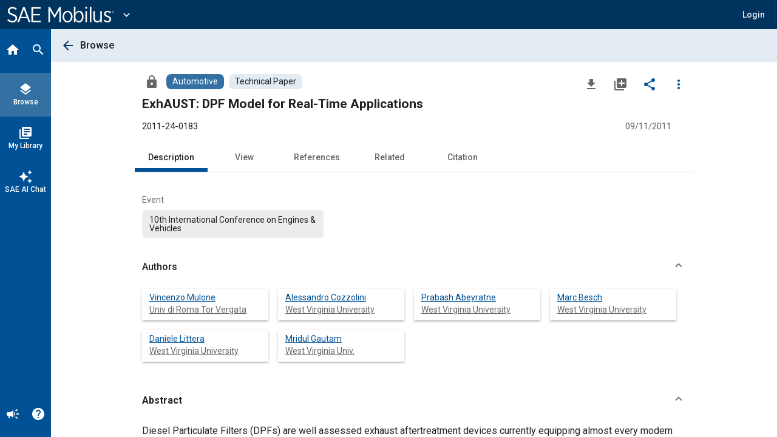

--- FILE ---
content_type: application/javascript
request_url: https://web-sdk.aptrinsic.com/api/aptrinsic.js?a=AP-RRRBRRVAA7AO-2
body_size: 232518
content:
/*!
 * 
 *     Gainsight PX Agent Wrapper
 *     Agent Version:  0.56.11
 *     Installed:      2026-01-12 06:53
 * 
 */
!function(e){function t(r){if(n[r])return n[r].exports;var o=n[r]={i:r,l:!1,exports:{}};return e[r].call(o.exports,o,o.exports,t),o.l=!0,o.exports}var n={};t.m=e,t.c=n,t.i=function(e){return e},t.d=function(e,n,r){t.o(e,n)||Object.defineProperty(e,n,{configurable:!1,enumerable:!0,get:r})},t.n=function(e){var n=e&&e.__esModule?function(){return e.default}:function(){return e};return t.d(n,"a",n),n},t.o=function(e,t){return Object.prototype.hasOwnProperty.call(e,t)},t.p="",t(t.s=437)}([function(e,t,n){"use strict";function r(e){if(Array.isArray(e)){for(var t=0,n=Array(e.length);t<e.length;t++)n[t]=e[t];return n}return Array.from(e)}function o(e){return void 0!==e&&null!==e&&"string"==typeof e}function i(){return(0,We.getConfig)("scrollToArea")||"center"}function a(e){return void 0===e||null===e||"string"!=typeof e}function s(e){return(0,Ke.isBlank)(e)?e:e.trim()}function l(e){return e&&e.length&&e.length>0}function c(){return window.location}function u(e,t,n){var r=e[t];if(n){var o=void 0;if({}.hasOwnProperty.call(e,"Zone")?o=e:{}.hasOwnProperty.call(window,"Zone")&&(o=window),o){r=e[o.Zone.__symbol__(t)]||e[t]}}return r}function d(e,t){return(t||(0,We.getConfig)("stripSafeUrlProtocol"))&&(0===e.indexOf("http://")?e=e.substring("http://".length):0===e.indexOf("https://")&&(e=e.substring("https://".length))),0===e.indexOf("www.")&&(e=e.substring("www.")),e.endsWith("/")&&(e=e.substring(0,e.length-1)),e}function g(e,t,n){var r=!(arguments.length>3&&void 0!==arguments[3])||arguments[3],o=u(e,"addEventListener",(0,We.getConfig)("angularAddEventListener"));if(o)o.call(e,t,n,r);else{if(!e.attachEvent)return!1;e.attachEvent("on"+t,n)}return!0}function f(e,t,n){var r=!(arguments.length>3&&void 0!==arguments[3])||arguments[3],o=u(e,"removeEventListener",(0,We.getConfig)("angularAddEventListener"));o?o.call(e,t,n,r):e.detachEvent&&e.detachEvent("on"+t,n)}function p(e){var t=document.createElement("div");return t.innerHTML=e.trim(),t.firstChild}function m(e){var t=document.createElement("div");return t.innerHTML=e.trim(),t.childNodes}function v(e,t,n){var r=document.getElementById(t);r?r.styleSheet?r.styleSheet.cssText=e:(r.innerHTML="",r.appendChild(document.createTextNode(e))):r=nt(e,t),n?n.parentNode.insertBefore(r,n):(0,We.getBody)().appendChild(r)}function h(e){return e.join("&")}function y(e){return[null,void 0].indexOf(e)>-1}function E(e){return"number"==typeof e}function b(e){return"boolean"==typeof e}function T(e,t,n){return n||(n=[]),n.push(e+(y(t)||""===t?"":"="+encodeURIComponent(t))),n}function C(e){var t=(new Date).getTime()+"-"+Ve.UUIDGenerator.generateRandom(4);return Object.assign(e,{cb:t}),e}function I(e,t){for(var n in e)e.hasOwnProperty(n)&&(t=T(n,e[n],t));return t}function S(e,t){return t&&w(t)||(t={}),e.forEach(function(e){var n=e.split("=");n.length<2||(t[n[0]]=n.slice(1).join(""))}),t}function w(e){return void 0!==e&&null!=e&&"[object Object]"==Object.prototype.toString.call(e)}function k(e){for(;e.firstChild;)e.removeChild(e.firstChild)}function _(e,t,n,r,o){t.parentNode;if(t.getAttribute("apt-ignore")!==r){var i=parseInt(t.getAttribute("apt-original")||n.getPropertyValue("top"),10);i!==r&&!o&&(t.style.top=i+r+"px")&&t.setAttribute("apt-original",i),t.setAttribute("apt-ignore",r)}}function x(e,t){for(var n=Qe.body.getElementsByTagName("*"),r=n.length,o=void 0,i=[],a=(0,We.getConfig)("mapperResizeFullHeightElements"),s=(0,We.getConfig)("mapperResizeFullHeightBody"),l=0;l<r;l++){if(o=window.getComputedStyle(n[l],null),a&&o&&parseInt(o.getPropertyValue("height"))===Qe.body.clientHeight&&(n[l].style.height="calc(100vh - "+e+"px)"),o&&"fixed"===o.getPropertyValue("position")){if(F(n[l].className)&&(n[l].className.indexOf("apt")>-1||n[l].className.indexOf("tippy-popper")>-1))continue;_(i,n[l],o,e,t)}if(o&&"absolute"===o.getPropertyValue("position")){if(F(n[l].className)&&(n[l].className.indexOf("apt")>-1||n[l].className.indexOf("tippy-popper")>-1))continue;for(var c=n[l].parentNode,u=!1,d=void 0;c&&"body"!==c.tagName.toLowerCase();){d=He.windowRef.getComputedStyle(c,null);var g=d.getPropertyValue("position");if("relative"===g||"fixed"===g||i.indexOf(c)>-1){u=!0;break}c=c.parentNode,!1}if(!u&&n[l].getAttribute("apt-ignore")!==e){i.push(n[l]),n[l].style.marginTop=e+"px";var f=o.getPropertyValue("top");!t&&(n[l].style.top=f),n[l].setAttribute("apt-ignore",e)}}}o=window.getComputedStyle(Qe.body,null),s&&o&&parseInt(o.getPropertyValue("height"))===Qe.body.clientHeight&&Qe.body.style.setProperty("box-sizing","border-box","important"),Qe.body.style.setProperty("padding-top",e+"px","important")}function P(e,t){if(!("style"in e))throw new Error("object "+e+" has no 'style' property");e.style.webkitTransform=t,e.style.MozTransform=t,e.style.msTransform=t,e.style.OTransform=t,e.style.transform=t}function O(e,t){var n=e.replace("#","");return"rgba("+parseInt(n.substring(0,2),16)+","+parseInt(n.substring(2,4),16)+","+parseInt(n.substring(4,6),16)+","+t+")"}function A(e){var t=e.replace("#","");return(parseInt(t.substring(0,2),16)+parseInt(t.substring(2,4),16)+parseInt(t.substring(4,6),16))/3<128}function R(e){for(var t=document.querySelectorAll(e),n=0,r=0;r<t.length;r++){var o=Number.parseInt(document.defaultView.getComputedStyle(t[r],null).getPropertyValue("z-index"),10);o>n&&(n=o)}return n}function L(e,t,n){var r=!0;if(t){var o={x:e.left+e.width/2,y:e.top+e.height/2},i=document.elementFromPoint(o.x,o.y);if(null===i)return!1;var a="true"===i.getAttribute("data-apt-ignore-visible"),s=i.getAttribute("class")||"",l=i!==(0,We.getBody)()&&s.indexOf("apt")>-1,c=i===t,u=!!n&&(i===n||n.contains(i));r=c||a||l||u}return r}function B(e,t,n){var r=(0,Je.getCurrentProductKey)()||"",o=r.indexOf("GLVNMB5BLV8T")>-1;return o?(0,ze.isElementVisibleV2)(e,t,n):(0,ze.isElementVisible)(e,t,n)}function N(e){var t=window.getComputedStyle(e),n=t.getPropertyValue("margin-top");n=n.substring(0,n.length-2),n=Number(n);var r=t.getPropertyValue("margin-bottom");return r=r.substring(0,r.length-2),(r=Number(r))+n}function D(e){return e.getBoundingClientRect().top+e.offsetHeight/2}function M(e){var t=N((0,We.getBody)()),n=(window.innerHeight-t)/2,r=D(e);return Math.abs(n-r)<10}function U(e){if(!e)return!1;var t=e.getBoundingClientRect(),n=t.left,r=t.top,o={x:n+e.offsetWidth/2,y:r+e.offsetHeight/2};return!M(e)||o.x<0||o.x>Math.min(document.documentElement.clientWidth,window.innerWidth)||o.y<0||o.y>Math.min(document.documentElement.clientHeight,window.innerHeight)}function F(e){return e&&("string"==typeof e||e instanceof String)}function V(e){return e&&("function"==typeof e||e instanceof Function)}function H(e){return["body","#document","frameset","html"].indexOf(e.nodeName.toLowerCase())>-1}function G(e){return e===document||["body","frameset","html"].indexOf(e.tagName.toLowerCase())>-1}function j(e,t){for(var n=e;n&&!H(n);){if(n.classList.contains(t))return!0;n=(0,ze.getParentNode)(n)}return!1}function W(e,t,n){for(var r=e;r&&!H(r);){if(r[t]===n)return!0;r=(0,ze.getParentNode)(r)}return!1}function q(e,t){for(var n=t;n&&!G(n);){if(n===e)return!0;n=(0,ze.getParentNode)(n)}return!1}function K(e,t,n){var r=Qe.createElement("a");r.href=e;var o=be(r),i=Te(r),a=(0,Ke.isBlank)(r.search)?"?":"";return a+=T(t,n,r.search?r.search.split("&"):null).join("&"),[o,i,a,r.hash].join("")}function z(e,t){var n=Qe.createElement("a");n.href=e;var r=be(n),o=Te(n),i=(0,Ke.isBlank)(n.search)?"?":"";return i+=I(t,n.search?n.search.split("&"):[]).join("&"),[r,o,i,n.hash].join("")}function Y(e,t){for(var n=e.split("&"),r=0;r<n.length;r++){var o=n[r].split("="),i=Fe(o,2),a=i[0],s=i[1];if(a===t)return s||null}return null}function J(e){return Y(c().search.substring(1),e)}function X(e){for(var t=c().search.substring(1),n=t.split("&"),r=[],o=0;o<n.length;o++){n[o].split("=")[0]!==e&&""!==n[o]&&""!==n[o]&&r.push(n[o])}return location.protocol+"//"+location.host+location.pathname+(r.length>0?"?"+r.join("&"):"")+location.hash}function Q(e,t){e&&(e.innerText=t.toLowerCase(),e.classList.contains("strong")&&e.classList.remove("strong"),e.classList.contains("medium")&&e.classList.remove("medium"),e.classList.contains("weak")&&e.classList.remove("weak"),e.classList.add(t.toLowerCase()))}function Z(e,t){function n(e){e=e||window.event,e.target.classList.add("dragging"),s=e.clientX,l=e.clientY,g(document,"mouseup",o),g(document,"mousemove",r)}function r(t){t=t||window.event,i=s-t.clientX,a=l-t.clientY,s=t.clientX,l=t.clientY,e.style.top=e.offsetTop-a+"px",e.style.left=e.offsetLeft-i+"px"}function o(e){e.target.classList.remove("dragging"),f(document,"mouseup",o),f(document,"mousemove",r)}var i=0,a=0,s=0,l=0;t?g(t,"mousedown",n):g(e,"mousedown",n)}function $(e,t){for(var n=e;n!=Qe;){if(n&&n.tagName&&n.tagName.toLowerCase()===t)return n;n=n.parentNode}return null}function ee(){(0,We.getConfig)("crossProductEngagement")||((0,Xe.deleteGuideStateValue)("apt.prevStepMap"),(0,Xe.deleteGuideStateValue)("apt.stepId"),(0,Xe.deleteGuideStateValue)("aptGuideSelectedLanguage"),(0,Xe.deleteGuideStateValue)("aptCurrentGuideUrl"),(0,Xe.deleteGuideStateValue)("apt.engagementSessionId"),He.windowRef.sessionStorage.removeItem("aptMapperDockingPosition"))}function te(e){var t=window.innerHeight/2,n=(0,je.detectIE)(),r=n<=qe.LAST_IE_VERSION,o=r?document.documentElement:(0,We.getBody)(),i=D(e),a=Math.abs(i-t);o.scrollTop+i>t&&(o.scrollTop+=a)}function ne(e,t,n){try{if(e){var r=e.getBoundingClientRect(),o=window.innerHeight,a=(o-r.height)/2,s=Math.max((0,We.getBody)().scrollHeight,(0,We.getBody)().offsetHeight,document.documentElement.clientHeight,document.documentElement.scrollHeight,document.documentElement.offsetHeight),l=s-(window.scrollY+r.bottom),c=r.top<a&&!(0,We.isIframe)(),u=l<a&&!(0,We.isIframe)(),d=n?{behavior:"smooth"}:{};c?(d.top=0,d.left=0,window.scrollTo(d)):u?(d.top=s,d.left=0,window.scrollTo(d)):(d.block=i(),e.scrollIntoView(d))}}catch(e){t&&t(new Error("Error in scrollIntoView "+e))}}function re(e,t){try{var n=(0,je.detectIE)();!1!==n&&n<79?(e.scrollIntoView(!1),setTimeout(function(){te(e)},500)):((0,We.getConfig)("viewAlignedScroll")?ne(e,t,!0):e.scrollIntoView({behavior:"smooth",block:i()}),setTimeout(function(){U(e)&&((0,We.getConfig)("viewAlignedScroll")?ne(e,t,!1):e.scrollIntoView({block:i()}))},800))}catch(e){t&&t(new Error("Error in scrollIntoView "+e))}}function oe(e,t,n,r){var o=void 0;return"function"==typeof CustomEvent?o=new CustomEvent(e,{detail:t,cancelable:r||!1,bubbles:n||!1}):(o=document.createEvent("CustomEvent"),o.initCustomEvent(e,n||!1,r||!1,t)),o}function ie(e,t,n,r){document.dispatchEvent(oe(e,t,n,r))}function ae(e,t){var n=e.substring(0,e.length-2)+"*";return new RegExp("^"+e.split("*").join(".*")+"$").test(t+"/")&&new RegExp("^"+n.split("*").join(".*")+"$").test(t+"/")}function se(e,t,n,r){var o=(0,Je.getCurrentProductId)(),i=["AP-VFU6ONL15QEY-2","AP-98W68BOG3KCQ-2"];if(o&&-1===i.indexOf(o)){var a=e;a=e.replace(/\/\*/,"*"),r=new RegExp("^"+a.split("*").join(".*")+"$").test(t),r&&!1===n&&Ye.logger.logInternalError(new Error("The rule "+e+" match to url "+t+"/"))}else e.endsWith("/*")&&(r=n);return r}function le(e,t,n,r){return e.some(function(e){var o=void 0,i=new RegExp("^"+e.split("*").join(".*")+"$").test(t);return r&&e.endsWith("/*")&&(o=ae(e,t)),r&&(i=se(e,t,o,i)),n?!i:i})}function ce(e,t,n,r){return e.every(function(e){var o=void 0,i=new RegExp("^"+e.split("*").join(".*")+"$").test(t);return r&&e.endsWith("/*")&&(o=ae(e,t)),r&&r&&(i=se(e,t,o,i)),n?!i:i})}function ue(e){return e.replace(/[.+?^${}()|[\]\\]/g,"\\$&")}function de(e,t,n,r){Array.isArray(e)||(e=[e]);var o=!1,i=(0,Ge.arrayFrom)(e,function(e){return e=d(e),t.endsWith("/")&&(o=!0),ue(e)});return t=d(t),r?ce(i,t,n,o):le(i,t,n,o)}function ge(e){var t=e.split("-");if(t.length<3)throw"invalid key "+e;return"2"===t[2]}function fe(){var e=c(),t="localhost"===e.hostname||(0,Ke.isValidPort)(e.port)?e.host:e.hostname;return e.protocol+"//"+t+e.pathname+e.search+e.hash}function pe(){var e=c();return["localhost"===e.hostname?e.host:e.hostname,e.pathname,e.search,e.hash]}function me(e){var t=!(arguments.length>1&&void 0!==arguments[1])||arguments[1];return function(n){n=n||He.windowRef.event;var r=!1;(r="key"in n?"Escape"===n.key||"Esc"===n.key:27===n.keyCode)&&(t&&n.preventDefault(),e())}}function ve(e){return function(t){13===t.keyCode&&e(t)}}function he(e,t){var n=ve(t);return g(e,"keydown",n),n}function ye(e,t){t||(t=["click","mousedown","mouseup"]),e.forEach(function(e){t.forEach(function(t){return g(e,t,function(e){e.stopImmediatePropagation()})})})}function Ee(e,t){var n=this,r=Ve.UUIDGenerator.generateV4Id(),o=[];return arguments.length>2&&(o=Array.prototype.slice.call(arguments,2)),e?(o.unshift(r),[r,function(e){var r=(0,Ge.arrayFrom)(o);r.unshift(e),t.apply(n,r)}]):[r,function(){var e=(0,Ge.arrayFrom)(o);e.unshift(r),t.apply(n,e)}]}function be(e){if(!e||!e.href)throw new Error("getOriginFromAnchorElement - Wrong element was provided, missing href");return e.origin?e.origin:e.protocol+"//"+e.hostname}function Te(e){if(!e||!e.href)throw new Error("getPathnameFromAnchorElement - Wrong element was provided, missing href");return e.origin?e.pathname:e.pathname?"/"+e.pathname:""}function Ce(e){if(e){var t="INPUT"===e.nodeName&&"text"===e.type,n="TEXTAREA"===e.nodeName;return t||n}return!1}function Ie(e,t){return isNaN(e)||!e&&0!==e?t:e}function Se(e){return/^(([^<>()\[\]\\.,;:\s@"]+(\.[^<>()\[\]\\.,;:\s@"]+)*)|(".+"))@((\[[0-9]{1,3}\.[0-9]{1,3}\.[0-9]{1,3}\.[0-9]{1,3}])|(([a-zA-Z\-0-9]+\.)+[a-zA-Z]{2,}))$/.test(e)}function we(){var e={},t=document.currentScript.src.split("?"),n=c().search.substring(1);return 2===t.length&&[n,t[1]].forEach(function(t){t.split("&").forEach(function(t){var n=t.split("="),r=Fe(n,2),o=r[0],i=r[1];e[o]=i},{})}),e}function ke(e,t){var n=void 0;return function(){var r=arguments,o=this;clearTimeout(n),n=setTimeout(function(){return e.apply(o,r)},t)}}function _e(e,t){var n=e.substring(e.indexOf(t),e.length);return n=n.substring(0,n.indexOf("}")+1)}function xe(e){var t=[];return e.substring(e.indexOf("{")+1,e.indexOf("}")).split(";").map(function(e){return e.trim()}).forEach(function(e){if(e){var n=e.split(":");n&&2===n.length&&t.push({inlineProperty:n[0],value:n[1]})}}),t}function Pe(e,t){var n={},r=0;for(var o in e)if({}.hasOwnProperty.call(e,o)){if(r++>=t)break;n[o]=e[o]}return n}function Oe(e){return null!==e&&"object"===(void 0===e?"undefined":Ue(e))&&/^\[object (HTMLCollection|NodeList|Object)\]$/.test(Object.prototype.toString.call(e))&&"number"==typeof e.length&&(0===e.length||"object"===Ue(e[0])&&e[0].nodeType>0)}function Ae(e,t){var n=e.indexOf("#"),r=t.indexOf("#");if(n>-1&&r>-1){var o=e.substring(0,n),i=e.substring(n),a=t.substring(0,r),s=t.substring(r);return o===a&&i!==s}return!1}function Re(e){try{var t=e.split("-");return t.length<3?null:{groupId:t[1],propertyId:t[2]}}catch(e){Ye.logger.logInternalError(e)}}function Le(e){return y(e)?"":E(e)||b(e)?e:F(e)?e.slice(0,qe.MAX_PROPERTY_VALUE_LENGTH):""}function Be(e){var t=arguments.length>1&&void 0!==arguments[1]?arguments[1]:[];return Object.getPrototypeOf(e)?Be(Object.getPrototypeOf(e),t.concat(Object.getOwnPropertyNames(e))):[].concat(r(new Set(t.concat(Object.getOwnPropertyNames(e)))))}function Ne(e){var t=[],n=Be(e);return Array.from(e.attributes).forEach(function(e){t.push(e.name)}),n.forEach(function(n){!n.startsWith("on")&&!n.startsWith("__")&&"function"!=typeof e[n]&&t.push(n)}),t}function De(){var e=[];return function(t,n){if("object"!==(void 0===n?"undefined":Ue(n))||null===n)return n;for(;e.length>0&&e.at(-1)!==this;)e.pop();return e.includes(n)?"[Circular]":(e.push(n),n)}}function Me(e){switch(e){case rt.DARK_THEME:return!0;case rt.BROWSER_SYSTEM_THEME:return!(!window.matchMedia||!window.matchMedia("(prefers-color-scheme: dark)").matches);case rt.EMPTY_THEME_STYLE:case rt.LIGHT_THEME:default:return!1}}Object.defineProperty(t,"__esModule",{value:!0}),t.isBoolean=t.isNumber=t.isNotEmptyIterable=t.getParams=t.isElementInIframeVisible=t.isValidPort=t.isRootTag=t.isRootNode=t.isEmail=t.getNumberWithFallback=t.trimString=t.paramToObject=t.isNotNullOrUndefined=t.isNullOrUndefined=t.isFunction=t.addEnterKeyDownListener=t.getEnterHandler=t.getUrlParts=t.addStopClickListeners=t.hasElement=t.getHandler=t.addStyle=t.getEscHandlerCallback=t.safeUrl=t.isDefinedStr=t.isUndefinedStr=t.getPageUrl=t.isWebApp=t.matchUrl=t.escapeRegex=t.matchEither=t.scrollElementToCenter=t.needToScroll=t.createInputConfig=t.retryFunction=t.createMultipleElementsFromString=t.createElementFromString=t.clearAptrinsicSessionStorage=t.searchElementInParentTree=t.checkDarkColor=t.hasParentField=t.isObjectEmpty=t.isEmptyArr=t.makeDraggable=t.setSelectorStrengthLabel=t.removeFromQueryParam=t.getQueryParamFromString=t.getQueryParam=t.addParametersToUrl=t.addParameterToUrl=t.hasParentClass=t.isString=t.isElementVisible=t.findHighestZIndex=t.hexToRgba=t.setCrossBrowserTransform=t.pushElements=t.createStyle=t.removeChildren=t.isObject=t.addCacheBuster=t.addParameters=t.addParameter=t.convert2Parameters=t.MILLISEC=t.removeEventListener=t.isNotEmptyArr=t.createInput=t.appendElements=t.createElement=t.addEventListener=t.isBlank=t.isEnterAllowedElement=void 0;var Ue="function"==typeof Symbol&&"symbol"==typeof Symbol.iterator?function(e){return typeof e}:function(e){return e&&"function"==typeof Symbol&&e.constructor===Symbol&&e!==Symbol.prototype?"symbol":typeof e},Fe=function(){function e(e,t){var n=[],r=!0,o=!1,i=void 0;try{for(var a,s=e[Symbol.iterator]();!(r=(a=s.next()).done)&&(n.push(a.value),!t||n.length!==t);r=!0);}catch(e){o=!0,i=e}finally{try{!r&&s.return&&s.return()}finally{if(o)throw i}}return n}return function(t,n){if(Array.isArray(t))return t;if(Symbol.iterator in Object(t))return e(t,n);throw new TypeError("Invalid attempt to destructure non-iterable instance")}}();t.getWindowLocation=c,t.getNativeFunction=u,t.isElementVisibleProxy=B,t.dispatchCustomEvent=ie,t.debounce=ke,t.extractStyleString=_e,t.extractStyleProperties=xe,t.limitJsonKeys=Pe,t.isNodeList=Oe,t.isOnlyHashChanged=Ae,t.parseApiKey=Re,t.cleanPropertyValue=Le,t.getAllProperties=Be,t.getAttributesAndProperties=Ne,t.getCircularReplacer=De,t.isDarkTheme=Me;var Ve=n(14),He=n(4),Ge=n(10),je=n(9),We=n(1),qe=n(6),Ke=n(15),ze=n(18),Ye=n(2),Je=n(21),Xe=n(31),Qe=document,Ze=function(e,t,n,r){if("text"===e)return Qe.createTextNode(n);var o=Qe.createElement(e);switch(void 0!==t&&null!=t&&(o.className=(0,Ke.isNotEmptyArr)(t)?t.join(" "):t),e){case"option":o.value=n.value,o.text=n.name,n.selected&&o.setAttribute("selected",n.selected);break;case"a":o.href=n.href,n.blank&&(o.target="_blank");break;case"textarea":o.rows=n.rows,o.cols=n.cols;break;case"input":o.value=n.value;break;case"p":o.innerHTML=n.value;break;case"label":n&&n.for&&o.setAttribute("for",n.for);break;case"img":n&&n.src&&(o.src=n.src)}if(void 0!==n&&null!=n&&(void 0!==n.text&&o.appendChild(Qe.createTextNode(n.text)),n.title&&(o.title=n.title),n.dataAtt))for(var i=0;i<n.dataAtt.length;i++)o.setAttribute(n.dataAtt[i].name,n.dataAtt[i].value);return r&&(Array.isArray(r)||(r=[r]),$e(o,r)),o},$e=function(e,t){for(var n=0;n<t.length;n++)t[n]&&e.appendChild(t[n]);return e},et=function(e,t,n,r,o,i,a,s,l){var c=Qe.createElement("input");if(c.type=e,void 0!==n&&null!==n&&(c.value=n,c.setAttribute("value",n)),void 0!==r&&(c.placeholder=r),void 0!==t&&null!==t&&(c.className=(0,Ke.isNotEmptyArr)(t)?t.join(" "):t),o&&(c.disabled=o),i&&(c.setAttribute("checked",i),c.checked=i),a)for(var u in a)a.hasOwnProperty(u)&&c.setAttribute("data-"+u,a[u]);if(s)for(var d in s)s.hasOwnProperty(d)&&c.setAttribute(d,s[d]);return l&&(Array.isArray(l)||(l=[l]),$e(c,l)),c},tt=function(e,t){return et(e,t.classes,t.value,t.placeholder,t.disabled,t.checked,t.dataAtt,t.otherAtt,t.children)},nt=function(e,t){var n=document.createElement("style");t&&(n.id=t);var r=(0,We.getConfig)("cssNonce");return r&&(n.nonce=r),n.type="text/css",n.styleSheet?n.styleSheet.cssText=e:(n.innerHTML="",n.appendChild(document.createTextNode(e))),n};t.isEnterAllowedElement=Ce,t.isBlank=Ke.isBlank,t.addEventListener=g,t.createElement=Ze,t.appendElements=$e,t.createInput=et,t.isNotEmptyArr=Ke.isNotEmptyArr,t.removeEventListener=f,t.MILLISEC=1e3,t.convert2Parameters=h,t.addParameter=T,t.addParameters=I,t.addCacheBuster=C,t.isObject=w,t.removeChildren=k,t.createStyle=nt,t.pushElements=x,t.setCrossBrowserTransform=P,t.hexToRgba=O,t.findHighestZIndex=R,t.isElementVisible=ze.isElementVisible,t.isString=F,t.hasParentClass=j,t.addParameterToUrl=K,t.addParametersToUrl=z,t.getQueryParam=J,t.getQueryParamFromString=Y,t.removeFromQueryParam=X,t.setSelectorStrengthLabel=Q,t.makeDraggable=Z,t.isEmptyArr=Ke.isEmptyArr,t.isObjectEmpty=Ke.isObjectEmpty,t.hasParentField=W,t.checkDarkColor=A,t.searchElementInParentTree=$,t.clearAptrinsicSessionStorage=ee,t.createElementFromString=p,t.createMultipleElementsFromString=m,t.retryFunction=Ke.retryFunction,t.createInputConfig=tt,t.needToScroll=U,t.scrollElementToCenter=re,t.matchEither=le,t.escapeRegex=ue,t.matchUrl=de,t.isWebApp=ge,t.getPageUrl=fe,t.isUndefinedStr=a,t.isDefinedStr=o,t.safeUrl=d,t.getEscHandlerCallback=me,t.addStyle=v,t.getHandler=Ee,t.hasElement=q,t.addStopClickListeners=ye,t.getUrlParts=pe,t.getEnterHandler=ve,t.addEnterKeyDownListener=he,t.isFunction=V,t.isNullOrUndefined=y,t.isNotNullOrUndefined=Ke.isNotNullOrUndefined,t.paramToObject=S,t.trimString=s,t.getNumberWithFallback=Ie,t.isEmail=Se,t.isRootNode=H,t.isRootTag=G,t.isValidPort=Ke.isValidPort,t.isElementInIframeVisible=L,t.getParams=we,t.isNotEmptyIterable=l,t.isNumber=E,t.isBoolean=b;var rt={EMPTY_THEME_STYLE:"EMPTY_THEME_STYLE",LIGHT_THEME:"LIGHT_THEME",DARK_THEME:"DARK_THEME",BROWSER_SYSTEM_THEME:"BROWSER_SYSTEM_THEME"}},function(e,t,n){"use strict";function r(e){var t=O[e];if(null===t)throw new Error("not found any value for config "+e);return t}function o(){return Object.assign({},O)}function i(){return r("actAsTopWindow")||window.aptrinsic&&window.aptrinsic.c&&window.aptrinsic.c.actAsTopWindow}function a(){var e=window.self!==window.top.parent&&r("iframeModeEnabled")&&!window.runVue,t=e;return(0,P.isNotNullOrUndefined)(i())?t=!i():e&&(t=window.self!==window.top.parent.self),t}function s(){return Ue}function l(){return(r("contentProxyDomain")||'https://web-sdk.aptrinsic.com')+"/bot/main"}function c(){return we}function u(){return c()+"/article"}function d(){return r("framesetMode")?document.documentElement:document.body}function g(e,t){switch(e){case"style":return t?l()+".css":r("cssFileEndpoint")||Ue+"/style.css";case"widget":return t?l()+".js":r("widgetFileEndpoint")||Fe;default:return null}}function f(e,n){e&&!e.startsWith("http")&&(e="https://"+e),n&&!n.startsWith("http")&&(n="https://"+n),e&&(t.serverEndpointBase=se=e+R,t.serverEndpoint=le=se+L,t.serverEndpointV3=ce=se+B,t.commandEndpoint=ue=le+N,t.commandEndPointV2=de=se+"/v2/command",t.campaignEndpoint=ge=le+D,t.notificationEndpoint=fe=le+U,t.notificationStateEndpoint=pe=le+F,t.engagementTrackEndpoint=me=le+V,t.accountEndpoint=ve=le+H,t.logErrorEndpoint=he=le+G,t.internalErrorEndpoint=ye=le+j,t.ondemandEndpoint=Ee=le+W,t.ongoingEngagementEndpoint=be=le+q,t.getConfigEndpoint=Te=ce+K,t.getKnowledceCenterConfigEndpoint=Ce=se+z,t.getKnowledgeCenterConfigEndpointV3=Ie=se+Y,t.getWidgetConfigUrl=Se=le+J,t.trackMultiStepEndpoint=Le=le+"/engagement/multistep/track",t.trackStepEndpoint=Be=le+"/engagement/multistep/step/track",t.getWidgetContentEndpoint=we=se+X,t.getWidgetContentEndpointV3=ke=se+Q,t.getWidgetDocsEndpointV3=_e=se+$,t.getWidgetSingleDocEndpointV3=xe=se+te,t.getWidgetSingleCommunityDocEndpointV3=Pe=se+re,t.widgetCommunityEndpointV3=Oe=se+ne,t.getWidgetDocsEndpoint=Ae=se+Z,t.getAllInAppEndpoint=Me=le+M,t.getWidgetSingleDocEndpoint=Re=se+ee,t.desktopEngagementTrackEndpoint=He=se+oe,t.trackSurveyCompleteEndpoint=We=se+ae,t.fetchFeatureRuleEndpoint=Ge=""+se+ie,t.snoozeUrl=je=le+"/engagement/track/snooze",t.surveySubmitUrl=qe=le+"/engagement/survey",t.trackSingleStepEndpoint=Ke=le+"/engagement/survey/step",t.trackSinglePageEndpoint=ze=le+"/engagement/survey/page",t.trackKcEndpoint=Ve=le+"/kc",t.refreshBadgeEndpoint=De=le+"/badges/full/sync",t.badgeTrackEndpoint=Ne=le+"/badge/track"),n&&(t.staticContentHost=Ue=n)}function p(e){return Je.indexOf(e)>-1&&("identify"!==e||!r("enableIdentifyFromIFrame"))}function m(){O.enableTag=!1}function v(){O.iframeModeEnabled=!1}function h(e){return("string"!=typeof e||!(0,P.isBlank)(e))&&(!Array.isArray(e)||!(0,P.isEmptyArr)(e))}function y(e,t,n,r){var i=o();if((0,P.isObject)(e))for(var a in e)e.hasOwnProperty(a)&&O.hasOwnProperty(a)&&h(e[a])&&(-1===A.indexOf(a)||r)&&(O[a]=e[a],n&&A.push(a));O.autoTrack?O.autoClickTrack||(O.trackLevel=1):O.trackLevel=0,t&&b(i,O),f(O.espProxyDomain,O.contentProxyDomain)}function E(e){return(!a()||!p(e))&&("pageView"===e?O.trackLevel>0&&r("autoTrackPage"):Ye[e]<=O.trackLevel)}function b(e,t){for(var n in Xe)Xe.hasOwnProperty(n)&&e[n]!==t[n]&&Xe[n](e[n],t[n])}function T(e,t){Xe[e]=t}function C(e,t){et.setdata(e,t)}function I(e){return et.getKey(e)}function S(){return Qe}function w(e){if(Qe=e,$e)for(var t in $e)e.hasOwnProperty(t)||(Qe[t]=$e[t])}function k(e,t){(0,P.isObject)(Qe)&&(Qe[e]=t),-1!==Ze.indexOf(e)&&($e=$e||{},$e[e]=t)}function _(){return{enableTag:!0,maxEngagementCalls:2,engagementCallDelay:500,filterType:"mask",filterUrls:[],nameParamFilterType:"mask",namedParamFilter:[],autoTrackHash:!1,widgetEnabled:!1,trackLevel:3,autoClickTrack:1,autoTrack:1,autoTrackPage:!0,iframeModeEnabled:!0}}Object.defineProperty(t,"__esModule",{value:!0}),t.disableIframeMode=t.getWidgetArticleByIdEndpoint=t.widgetContentEndpointGetter=t.getCachedConfig=t.setCachedConfig=t.getAssetEndpoint=t.disableTag=t.setKcConfigByName=t.setKcConfig=t.getKcConfig=t.getDefaultConfiguration=t.updateConfigChangeHandlers=t.getConfigObj=t.isIframe=t.isIframeDisabled=t.featureEnabled=t.getConfig=t.overrideConfig=t.trackSinglePageEndpoint=t.trackSingleStepEndpoint=t.surveySubmitUrl=t.trackSurveyCompleteEndpoint=t.snoozeUrl=t.fetchFeatureRuleEndpoint=t.desktopEngagementTrackEndpoint=t.trackKcEndpoint=t.widgetUrl=t.staticContentHost=t.getAllInAppEndpoint=t.refreshBadgeEndpoint=t.badgeTrackEndpoint=t.trackStepEndpoint=t.trackMultiStepEndpoint=t.getWidgetSingleDocEndpoint=t.getWidgetDocsEndpoint=t.widgetCommunityEndpointV3=t.getWidgetSingleCommunityDocEndpointV3=t.getWidgetSingleDocEndpointV3=t.getWidgetDocsEndpointV3=t.getWidgetContentEndpointV3=t.getWidgetContentEndpoint=t.getWidgetConfigUrl=t.getKnowledgeCenterConfigEndpointV3=t.getKnowledceCenterConfigEndpoint=t.getConfigEndpoint=t.ongoingEngagementEndpoint=t.ondemandEndpoint=t.internalErrorEndpoint=t.logErrorEndpoint=t.accountEndpoint=t.engagementTrackEndpoint=t.notificationStateEndpoint=t.notificationEndpoint=t.campaignEndpoint=t.commandEndPointV2=t.commandEndpoint=t.serverEndpointV3=t.serverEndpoint=t.serverEndpointBase=t.trackWidgetCommunityArticleInfix=t.trackWidgetExternalArticleInfix=void 0,t.isTopWindow=i,t.getStaticContentHost=s,t.getBotV2Endpoint=l,t.getBody=d;var x=n(8),P=n(15),O={enableTag:!0,maxEngagementCalls:1,engagementCallDelay:750,filterType:"mask",filterUrls:[],nameParamFilterType:"mask",namedParamFilter:[],autoTrackHash:!1,widgetEnabled:!1,trackLevel:3,autoClickTrack:!0,autoTrack:!0,autoTrackPage:!0,iframeModeEnabled:!0,elementAttributeWhitelist:[],engagementExcludeUrl:[],delayClickEvent:!1,delayClickEventTime:2e3,textMatchEnabled:!1,guideAdvanceOnHover:!1,espProxyDomain:void 0,contentProxyDomain:void 0,storageProxyDomain:void 0,enableBadge:!0,badgeRefreshInterval:5,setSessionExternally:!1,usePOST:!1,allowCrossDomain:!1,enableFullStory:!1,fullDomainCookie:!1,cssFileEndpoint:void 0,widgetFileEndpoint:void 0,multipleProductsPerDomain:!0,fetchKcType:"automatic",kcDisplayType:"default",kcPositionType:"injection",sfdcTemplate:void 0,overrideBotSearchContextUrl:void 0,htmlSanitization:!1,htmlSanitizationAllowedDomains:void 0,mapperResizeFullHeightElements:!1,sessionCookieTTL:18e5,enableIdentifyFromIFrame:!1,engagementChecksumFileUrl:void 0,cssNonce:void 0,enableKcSecureArticle:!1,useSessionStorageEditorToken:!1,secureCookie:!1,mapperResizeFullHeightBody:!1,stripSafeUrlProtocol:!0,elementAttributeDenyMap:{},maskUrlFunction:void 0,trustedOrigin:void 0,angularMutationObserver:!1,badgeUseInterval:!1,badgeRepositionInterval:500,enableModalBodyScroll:!0,evaluateEngRuleOnNavigation:!1,usesShadowDom:!1,dockMapper:!1,kcAllowedFuncNames:[],usePointerEvent:!0,badgesUseFixedPosition:!1,crossOriginStyle:!1,viewAlignedScroll:!1,newProductMapper:!0,framesetMode:!1,angularAddEventListener:!1,crossProductEngagement:!1,queryParamsInHash:!1,clientSideEngagementTracking:!1,engagementEditorV2AutoSave:!1,trackPageTitles:!1,excludeUrls:[],keyboardTriggerClick:!1,localStorageCookie:!1,htmlSanitizationAllowedSchemes:void 0,tooltipDynamicReposition:!1,requestTimeoutDefault:0,requestTimeoutCritical:0,supportFixedPosition:!1,strictProductVerification:!1,supportAutoHashChangeDetection:!1,widgetNonce:void 0,keepRuleUrlHash:!1,elementClickToPointer:!1,allowBlankSrc:!1,useSessionStorageForRedirect:!1,strictCSP:!1,crossSubDomainGuide:!1,scrollToArea:void 0,disableEngagementReposition:!1,sameSiteCookie:void 0,disableLogs:!1,skipChecksumForEngagementIds:[],decryptionSelectorKey:void 0,actAsTopWindow:void 0,discoverTopWindowPath:!1,cleanIframeCache:!1,embeddedBotDelay:void 0,allowTraverseSkip:!1},A=[],R="/rte",L="/v1",B="/v3",N="/command",D="/engagements/single",M="/inapp",U="/notification/list",F="/notification/state",V="/engagement/track",H="/account",G="/error/log",j="/activity/error",W="/engagement/ondemand",q="/engagement/ongoing",K="/configuration",z="/v2/kc",Y="/v3/kc",J="/kc/config",X=z+"/content",Q=Y+"/content",Z=z+"/docs",$=Y+"/docs",ee=z+"/doc",te=Y+"/doc",ne=Y+"/community",re=ne+"/doc",oe="/v1/desktop/engagement",ie="/api/v1/feature/client",ae="/v1/engagement/survey/completed",se=(t.trackWidgetExternalArticleInfix="track/article/external",t.trackWidgetCommunityArticleInfix="track/community",t.serverEndpointBase='https://esp.aptrinsic.com'+R),le=t.serverEndpoint=se+L,ce=t.serverEndpointV3=se+B,ue=t.commandEndpoint=le+N,de=t.commandEndPointV2=se+"/v2/command",ge=t.campaignEndpoint=le+D,fe=t.notificationEndpoint=le+U,pe=t.notificationStateEndpoint=le+F,me=t.engagementTrackEndpoint=le+V,ve=t.accountEndpoint=le+H,he=t.logErrorEndpoint=le+G,ye=t.internalErrorEndpoint=le+j,Ee=t.ondemandEndpoint=le+W,be=t.ongoingEngagementEndpoint=le+q,Te=t.getConfigEndpoint=ce+K,Ce=t.getKnowledceCenterConfigEndpoint=se+z,Ie=t.getKnowledgeCenterConfigEndpointV3=se+Y,Se=t.getWidgetConfigUrl=le+J,we=t.getWidgetContentEndpoint=se+X,ke=t.getWidgetContentEndpointV3=se+Q,_e=t.getWidgetDocsEndpointV3=se+$,xe=t.getWidgetSingleDocEndpointV3=se+te,Pe=t.getWidgetSingleCommunityDocEndpointV3=se+re,Oe=t.widgetCommunityEndpointV3=se+ne,Ae=t.getWidgetDocsEndpoint=se+Z,Re=t.getWidgetSingleDocEndpoint=se+ee,Le=t.trackMultiStepEndpoint=le+"/engagement/multistep/track",Be=t.trackStepEndpoint=le+"/engagement/multistep/step/track",Ne=t.badgeTrackEndpoint=le+"/badge/track",De=t.refreshBadgeEndpoint=le+"/badges/full/sync",Me=t.getAllInAppEndpoint=le+M,Ue=t.staticContentHost='https://web-sdk.aptrinsic.com',Fe=t.widgetUrl='https://web-sdk.aptrinsic.com'+"/widget/aptrinsic-widget.js",Ve=t.trackKcEndpoint=le+"/kc",He=t.desktopEngagementTrackEndpoint=""+se+oe,Ge=t.fetchFeatureRuleEndpoint=""+se+ie,je=t.snoozeUrl=le+"/engagement/track/snooze",We=t.trackSurveyCompleteEndpoint=""+se+ae,qe=t.surveySubmitUrl=le+"/engagement/survey",Ke=t.trackSingleStepEndpoint=le+"/engagement/survey/step",ze=t.trackSinglePageEndpoint=le+"/engagement/survey/page",Ye={click:2,pageView:1,form:1,identify:0,engagementPull:0},Je=["pageView","identify","sessionInitialized","engagementPull"],Xe={},Qe=void 0,Ze=["labels"],$e=void 0,et=new x.LocalCache;t.overrideConfig=y,t.getConfig=r,t.featureEnabled=E,t.isIframeDisabled=p,t.isIframe=a,t.getConfigObj=o,t.updateConfigChangeHandlers=T,t.getDefaultConfiguration=_,t.getKcConfig=S,t.setKcConfig=w,t.setKcConfigByName=k,t.disableTag=m,t.getAssetEndpoint=g,t.setCachedConfig=C,t.getCachedConfig=I,t.widgetContentEndpointGetter=c,t.getWidgetArticleByIdEndpoint=u,t.disableIframeMode=v},function(e,t,n){"use strict";function r(e,t){if(!(e instanceof t))throw new TypeError("Cannot call a class as a function")}Object.defineProperty(t,"__esModule",{value:!0}),t.logger=void 0;var o=function(){function e(e,t){for(var n=0;n<t.length;n++){var r=t[n];r.enumerable=r.enumerable||!1,r.configurable=!0,"value"in r&&(r.writable=!0),Object.defineProperty(e,r.key,r)}}return function(t,n,r){return n&&e(t.prototype,n),r&&e(t,r),t}}(),i=n(4),a=n(13),s=n(1),l=n(5),c=n(15),u=n(20),d=n(72),g=n(71),f=n(22),p=n(10),m=i.eventTrackData,v=function(){function e(){r(this,e);var t=g.LocalStorageCookie.getCookie("apt.debug")||d.NativeCookie.getCookie("apt.debug");this.debugMode="true"===t}return o(e,[{key:"log",value:function(t){e.allowLogs()&&this.debugMode&&console&&console.log&&console.log(t)}},{key:"trace",value:function(t){e.allowLogs()&&this.debugMode&&console&&console.trace&&console.trace(t)}},{key:"logInternalMessage",value:function(e){if((0,s.getConfig)("enableTag")&&!(0,s.isIframe)()){var t="aptrinsic web sdk error:\n"+JSON.stringify(e)+"\n";this.log(t),a.AjaxUtil.postData(s.internalErrorEndpoint+"?p="+m.data[i.productIdParameter],e,void 0,void 0,void 0,void 0,!0)}}},{key:"logInternalError",value:function(e,t,n){if((0,s.getConfig)("enableTag")){if((0,s.isIframe)()){t||(t=""),t+="Error from Iframe: "+window.location.toString();var r=l.IframeRequest.getIframeRequest((0,c.getIframeId)(),"apt-log",{message:e.message,stackTrace:e.stack,extraMessage:t});return void(0,f.getTopWindowAsync)().then(function(e){e.postMessage((0,p.jsonStringify)(r),"*")})}var o="aptrinsic web sdk error: ";t&&(o+=t+"\n"),o+=e.message,e.stack?(o+=", stack trace: "+e.stack,this.log(o)):(o+=e.message,e.stack?(o+=", stack trace: "+e.stack,this.log(o)):this.trace(o)),this.reportToServer(o,n)}}},{key:"reportToServer",value:function(e,t){t&&a.AjaxUtil.postData(s.logErrorEndpoint,{url:(0,u.getFullUrlMasked)(),apiKey:m.data[i.productIdParameter],message:e,applicationVersion:i.applicationVersion},void 0,void 0,void 0,void 0,!0)}}],[{key:"allowLogs",value:function(){return!(0,s.getConfig)("disableLogs")}}]),e}();t.logger=new v},,function(e,t,n){"use strict";Object.defineProperty(t,"__esModule",{value:!0}),t.EXTRA_ATTRIBUTES_BY_ELEMENT_TYPE=t.path=t.host=t.externalEventListeners=t.globalContextCache=t.eventTrackData=t.aptrinsicGlobalObjName=t.decode=t.documentRef=t.windowRef=t.applicationVersion=t.aptrinsicIdParam=t.sessionIdParam=t.userIdParameter=t.productIdParameter=t.apiMethods=t.trackApiMethod=void 0;var r=n(8),o=t.trackApiMethod="track",i=(t.apiMethods=[o,"get","users","set","identify","initWithExternalState","carousel","login","lead","account","checklog","event","setOnce","remove","pageView","send","bot","kcb","reset","addListener","config","render","getRegisteredIframesList"],t.productIdParameter="p",t.userIdParameter="v",t.sessionIdParam="s",t.aptrinsicIdParam="ai",t.applicationVersion="0.56.11",t.windowRef=window);t.documentRef=document,t.decode=decodeURIComponent,t.aptrinsicGlobalObjName="aptrinsic",t.eventTrackData=new r.LocalCache,t.globalContextCache=new r.LocalCache,t.externalEventListeners={},t.host=i.location.hostname,t.path=i.location.pathname+i.location.search+i.location.hash,t.EXTRA_ATTRIBUTES_BY_ELEMENT_TYPE={button:["name","value","type"],img:["src","alt"],select:["name"],textarea:["name"],input:["name","type"],a:["href"]}},function(e,t,n){"use strict";function r(e,t){if(!(e instanceof t))throw new TypeError("Cannot call a class as a function")}function o(e){for(var t=document.querySelectorAll("frame"),n=void 0,r=0;r<t.length;r++)if(t[r].name===e.name){n=t[r];break}return n}function i(e,t,n,r){if(r){var i=o(e);S[n]=S[n]||new C(e,t,n,i.getBoundingClientRect())}else S[n]=S[n]||new C(e,t,n);y.internalEventListener.dispatchEvent("IFRAME_REGISTERED",S[n])}function a(e){b.logger.log("unregister iframe: "+e),(0,T.isObjectEmpty)(S[e])||(S[e].iframe=null,S[e].origin=null,S[e].iframeId=null,S[e].frameOffset=null),delete S[e]}function s(){return Object.keys(S).map(function(e){return S[e]})}function l(e){return S[e]}function c(e,t){var n=S[e];n&&(n.domElement=t,n.isChild=!0)}function u(e,t,n){var r={callback:t,counter:0,data:null,additionalData:n};w[e]=r}function d(e){w[e].counter++}function g(e,t){var n=w[e];n&&(null===n.data&&(n.data=[]),n.data.push(t),--n.counter<=0&&(n.timeout&&clearTimeout(n.timeout),n.callback(n.data,n.additionalData),(0,E.getConfig)("cleanIframeCache")&&delete w[e]))}function f(e,t){var n=w[e];n&&t&&(n.timeout=setTimeout(function(){for(;n.counter>0;)g(e,{error:"PX_INCREMENT_STATE_TIMEOUT_"+n.counter})},t))}function p(e){k[e]=Date.now()}function m(){var e=Date.now()-_;Object.keys(k).forEach(function(t){k[t]<e&&delete k[t]})}function v(e){return k[e]}Object.defineProperty(t,"__esModule",{value:!0}),t.checkHandledRequest=t.addHandledRequestId=t.execute=t.unregisterIframe=t.associateIframe=t.getIframeData=t.IframeData=t.decrementState=t.incrementState=t.subscribe=t.IframeRequest=t.getRegisteredIframes=t.registerIframe=void 0;var h=function(){function e(e,t){for(var n=0;n<t.length;n++){var r=t[n];r.enumerable=r.enumerable||!1,r.configurable=!0,"value"in r&&(r.writable=!0),Object.defineProperty(e,r.key,r)}}return function(t,n,r){return n&&e(t.prototype,n),r&&e(t,r),t}}(),y=n(11),E=n(1),b=n(2),T=n(15),C=function e(t,n,o,i){r(this,e),this.iframe=t,this.origin=n,this.iframeId=o,this.frameOffset=i},I=function(){function e(t){if(r(this,e),t&&(this.aptrinsicEventType=t.aptrinsicEventType,this.aptrinsicIframeId=t.aptrinsicIframeId,this.content=t.content,this.aptrinsicRequestId=t.aptrinsicRequestId,!this.aptrinsicEventType))throw new Error("cannot initiate iframe request without event type")}return h(e,null,[{key:"getMasterRequst",value:function(t,n,r,o){var i=new e({aptrinsicIframeId:o,aptrinsicEventType:t,content:n,aptrinsicRequestId:r});if(!i.aptrinsicEventType)throw new Error("cannot initiate iframe request without event type");return i}},{key:"getIframeRequest",value:function(t,n,r,o){var i=new e({aptrinsicIframeId:t,aptrinsicEventType:n,content:r,aptrinsicRequestId:o});if(!i.aptrinsicEventType)throw new Error("cannot initiate iframe request without event type");if(!i.aptrinsicIframeId)throw new Error("cannot initiate iframe request without iframe id");return i}}]),e}(),S={},w={},k={},_=6e4;setInterval(m,2e3),t.registerIframe=i,t.getRegisteredIframes=s,t.IframeRequest=I,t.subscribe=u,t.incrementState=d,t.decrementState=g,t.IframeData=C,t.getIframeData=l,t.associateIframe=c,t.unregisterIframe=a,t.execute=f,t.addHandledRequestId=p,t.checkHandledRequest=v},function(e,t,n){"use strict";Object.defineProperty(t,"__esModule",{value:!0});var r=t.MAX_TAB_INDEX=32767,o=(t.TAB_INDEX_START=r-1e3,t.NO_TAB_INDEX=-1,t.LAST_IE_VERSION=11,t.DESKTOP_CHANNEL=4,t.PROD_ENVIRONMENT=1,t.GLOBAL_CONTEXT_CHANGED="GLOBAL_CONTEXT_CHANGED",t.TEXT_OPERATOR_IS="is",t.IN_APP_GUIDE="IN_APP_GUIDE",t.IN_APP_MULTIPLE_QUESTION_SURVEY="IN_APP_MULTIPLE_QUESTION_SURVEY",t.IN_APP_RATING_SURVEY="IN_APP_RATING_SURVEY"),i=t.IN_APP_SURVEY_NPS="IN_APP_SURVEY_NPS",a=t.IN_APP_BOOLEAN_SURVEY="IN_APP_BOOLEAN_SURVEY",s=t.IN_APP_CES_SURVEY="IN_APP_CES_SURVEY",l=(t.SCORE_SURVEY_TYPES=[o,i,a,s],t.ACTIVATION_TYPE_AUTOMATIC="a",t.EDITOR_ACTIVATION_TYPE_AUTOMATIC="APPLICATION",t.VIEW_TYPE_BAR="BAR",t.SET_USER_ATTRIBUTE_EVENT_NAME="GAINSIGHT_PX_SET_USER_ATTRIBUTE",t.DEFAULT_STORAGE_DOMAIN="https://storage.googleapis.com",t.COMPLETED_TRACKED=2,t.APT_NON_SCROLL="apt-non-scroll",t.SAME_SITE_VALUES=["Lax","Strict"],t.FEATURE_RULE_TYPES={URL_RULE:"URL",SELECTOR_TEXT_RULE:"SELECTOR_TEXT_RULE",TEXT_ONLY_RULE:"TEXT_ONLY_RULE",EVENT_RULE:"EVENT"});t.WINDOW_BASE="window.",t.DOCUMENT_BASE="document.",t.LEADING_SLASHES_REGEX=/^\/+/,t.CLICK_EVENT_RULE_TYPES=new Set([l.SELECTOR_TEXT_RULE,l.TEXT_ONLY_RULE,l.EVENT_RULE]),t.REGEX_SPECIAL_CHARS=new Set([".","+","?","^","$","{","}","(",")","|","[","]","\\"]),t.URL_CONDITION_IS="IS",t.URL_CONDITION_IS_NOT="IS_NOT",t.URL_SCOPES_CONDITION_OR="URL_SCOPES_CONDITION_OR",t.DEFAULT_LRU_CAPACITY=5e3,t.TRACKING_PROPERTY_TYPES={PAGE:"PAGE",CLICK:"CLICK",JS_FUNC:"JS_FUNC",OOB:"OOB"},t.PAGE_TRACKING_PROPERTY_TYPES={URL:"URL",QUERY_PARAMETER:"QUERY_PARAMETER",UTM_PARAMETER:"UTM_PARAMETER"},t.MAX_PROPERTY_VALUE_LENGTH=255,t.OOB_PROPERTY_VALUE="OOB",t.URL_SCHEME_REGEX=/^[a-zA-Z][a-zA-Z0-9+.-]*:\/\//,t.CLIENT_SIDE_OOB_PROPERTIES_MAP={SCREEN_HEIGHT:"screenHeight",SCREEN_WIDTH:"screenWidth",URL_PAGE_TITLE:"urlPageTitle",URL_SCHEMA:"urlSchema",URL_REFERRER:"urlReferrer"},t.SERVER_SIDE_OOB_PROPERTIES=new Set(["browserType","platformVersion","platformType","device"])},function(e,t,n){"use strict";function r(e,t,n){var r=(0,B.createElement)("div",n);return e=o(e),r.innerHTML=e,t?r.firstChild:r}function o(e){var t=(0,N.getConfig)("cssNonce");if(t){var n=/<style(>|[ ]+[^>]*>)/g;e=e.replace(n,'<style nonce="'+t+'"$1')}return e}function i(e){var t=""+ +new Date+Math.random();try{var n=e;return n[t]="asd","asd"===n[t]}catch(e){return!1}}function a(e,t){var n=(0,j.getTopWindow)().document.querySelector(e),r=void 0;if(n)return{element:n,sourceIframe:null};try{if((0,B.isNotEmptyArr)(t))for(var o=0;o<t.length&&(r=t[o],!i(r)||!(n=r.iframe.document.querySelector(e)));o++);}catch(e){}return n?{element:n,sourceIframe:n?r:void 0}:void 0}function s(e,t){var n=void 0,r=void 0;try{if((0,B.isNotEmptyArr)(t))for(var o=0;o<t.length&&(r=t[o],!i(r)||!(n=r.iframe.document.querySelector(e)));o++);}catch(e){}return{element:n,sourceIframe:n?r:void 0}}function l(e,t,n){return t[n?"querySelectorAll":"querySelector"](e)}function c(e){for(var t=e;t&&"BODY"!==t.tagName;){if(1===t.nodeType&&(t.classList.contains("apt-guide-popup")||"true"===t.getAttribute("data-apt-disable-selector")||t.classList.value.indexOf("apt-")>-1||t.classList.value.indexOf("aptr-")>-1))return!1;t=t.parentNode}return!0}function u(e,t,n){var r=void 0,o=void 0,i=null;for(e=e.firstChild;e;e=e.nextSibling)if(r=e.nodeType,o="",r===K||r===z&&-1==q.indexOf(e.tagName.toLowerCase())&&c(e))if(o=e.textContent,o=o.trim(),e.childNodes&&e.childNodes.length>0){var a=void 0,s="";switch(t){case"is":case"startsWith":case"endsWith":case"contains":a="contains",s=n;break;case"isNot":case"notContains":case"notStartsWith":case"notEndsWith":a="isNotEmpty";break;case"isNotEmpty":a=t}if(("isEmpty"===t||(0,U.matchExpression)(o,a,s))&&(i=u(e,t,n)))return i}else{if(r===K&&(0,U.matchExpression)(o,t,n)&&(0,B.isElementVisible)(e.parentNode))return e.parentNode;if(r===z&&(0,U.matchExpression)(o,t,n)&&(0,B.isElementVisible)(e))return e}return i}function d(e,t,n){var r=void 0,o=void 0;if(e.matchCssSelector){if(o=(0,H.findElementsInShadowDom)(e.cssSelector,t),(0,B.isEmptyArr)(o))return null;if(e.matchTextRule){for(var i=[],a=0;a<o.length;a++)if(r=o[a],(0,U.matchExpression)((0,B.isBlank)(r.textContent)?"":r.textContent.trim(),e.textRuleOperator,e.textRuleValues[0])){if(!n)return r;i.push(r)}return(0,B.isEmptyArr)(i)?null:i}return n?o:o[0]}if(e.matchTextRule){var s=u((0,N.getBody)(),e.textRuleOperator,e.textRuleValues[0]);return s&&n?[s]:s}return null}function g(e,t){var n=[],r=(0,j.getTopWindow)().document.querySelector(e);r&&n.push(r);try{var o=void 0;if(t)for(var a=0;a<t.length;a++)o=t[a],i(o)&&(r=o.iframe.document.querySelector(e))&&n.push(r)}catch(e){}return n}function f(e){var t=e.ownerDocument;return t.defaultView||t.parentWindow}function p(e){return e.ownerDocument.defaultView.frameElement}function m(e){try{for(var t=0,n=0,r=0,o=0,i=e.ownerDocument.defaultView;i!==(0,j.getTopWindow)();){var a=i.frameElement.getBoundingClientRect();t+=a.top,n+=a.left,r+=a.right,o+=a.bottom,i=i.frameElement.ownerDocument.defaultView}return{top:t,left:n,right:r,bottom:o}}catch(e){return D.logger.logInternalError(e),{top:0,left:0,right:0,bottom:0}}}function v(e){if(!e||!(0,B.isElementVisible)(e))return null;var t=void 0;return t="input"===e.tagName.toLowerCase()?e.value:e.textContent,(0,B.isUndefinedStr)(t)?null:t.trim()}function h(e){return v(l(e,document))}function y(e,t,n,r){var o=r?t:"."+t,i=n?n+" "+o:o,a=e.indexOf(t);if(a>-1){var s=e.indexOf("}",a),l=e.substring(0,a-1),c=e.substring(s+1,e.length),u=e.substring(a-1,s+1),d=(l+c).replace(W,i+" $1 $2");return n?n+" "+u+d:u+d}return e.replace(W,i+" $1 $2")}function E(e,t,n,r,o){if(!(0,B.isBlank)(t)){var i=document.createElement("style"),a=(0,N.getConfig)("cssNonce");a&&(i.nonce=a),i.type="text/css",t=n?y(t,n,r,o):t,i.styleSheet?i.styleSheet.cssText=t:i.appendChild(document.createTextNode(t)),e.appendChild(i)}}function b(){var e=V.documentRef.documentElement,t=(0,M.detectIE)();if(t){e=t<=F.LAST_IE_VERSION?V.documentRef.documentElement:V.documentRef.body}return e}function T(){var e=(0,M.detectIE)(),t=!1;return e&&(t=e<79),t}function C(e){var t=!(arguments.length>1&&void 0!==arguments[1])||arguments[1];try{if(e){var n=b(),r=n.scrollTop,o=n.scrollLeft;e.focus({preventScroll:t}),t&&T()&&(n.scrollLeft=o,n.scrollTop=r)}}catch(e){D.logger.logInternalError(e,"FocusElement - could not focus on element")}}function I(e,t){try{(0,B.addEventListener)(e,"mousedown",function(e){e.preventDefault(),t&&C(t)})}catch(e){D.logger.log(e,"disableFocusOnClick")}}function S(e){return"object"===("undefined"==typeof HTMLElement?"undefined":L(HTMLElement))?e instanceof HTMLElement:e&&"object"===(void 0===e?"undefined":L(e))&&1===e.nodeType&&"string"==typeof e.nodeName}function w(e){var t=document.createElement("div");return t.innerHTML=e,t.textContent}function k(e,t){["webkitTransitionEnd","mozTransitionEnd","oTransitionEnd","transitionend"].forEach(function(n){(0,B.addEventListener)(e,n,t)})}function _(e,t){["webkitTransitionEnd","mozTransitionEnd","oTransitionEnd","transitionend"].forEach(function(n){(0,B.removeEventListener)(e,n,t)})}function x(e,t){["webkitTransitionStart","mozTransitionStart","oTransitionStart","transitionstart"].forEach(function(n){(0,B.addEventListener)(e,n,t)})}function P(e,t){["webkitTransitionStart","mozTransitionStart","oTransitionStart","transitionstart"].forEach(function(n){(0,B.removeEventListener)(e,n,t)})}function O(e){return e.tagName&&"function"==typeof e.tagName.toLowerCase?e.tagName:e.nodeName}function A(e,t){return t===e||t.isEqualNode(e)}function R(e){for(var t=e,n=(0,N.getBody)();t&&t!==n;){if("fixed"===window.getComputedStyle(t).position.toLowerCase())return!0;t=t.parentNode}return!1}Object.defineProperty(t,"__esModule",{value:!0}),t.isFixedPosition=t.checkIfSameElement=t.getTagName=t.removeTransitionStartListener=t.addTransitionStartListener=t.removeTransitionEndListener=t.addTransitionEndListener=t.stripHtml=t.isElement=t.addNonceToDomString=t.disableFocusOnClick=t.focusElement=t.getText=t.findElementInWindow=t.observeDOM=t.addStyleTag=t.getElementText=t.getIframeOffsetOfElement=t.getContainingIframeOfElement=t.getParentWindowOfElement=t.findElementInFrames=t.findInWindow=t.findAllElements=t.findElement=t.checkIframe=t.toDom=void 0;var L="function"==typeof Symbol&&"symbol"==typeof Symbol.iterator?function(e){return typeof e}:function(e){return e&&"function"==typeof Symbol&&e.constructor===Symbol&&e!==Symbol.prototype?"symbol":typeof e},B=n(0),N=n(1),D=n(2),M=n(9),U=n(70),F=n(6),V=n(4),H=n(18),G=n(36),j=n(22),W=/([^]*?)({[^]*?}|,)/g,q=["script","style"],K=3,z=1,Y=function(){var e=(0,G.getNativeMutationObserver)();return function(t,n){if(t&&1!==!t.nodeType)if(e){var r=new e(function(e){n(e)});r.observe(t,{childList:!0,subtree:!0})}else window.addEventListener&&(t.addEventListener("DOMNodeInserted",n,!1),t.addEventListener("DOMNodeRemoved",n,!1))}}();t.toDom=r,t.checkIframe=i,t.findElement=a,t.findAllElements=g,t.findInWindow=l,t.findElementInFrames=s,t.getParentWindowOfElement=f,t.getContainingIframeOfElement=p,t.getIframeOffsetOfElement=m,t.getElementText=h,t.addStyleTag=E,t.observeDOM=Y,t.findElementInWindow=d,t.getText=v,t.focusElement=C,t.disableFocusOnClick=I,t.addNonceToDomString=o,t.isElement=S,t.stripHtml=w,t.addTransitionEndListener=k,t.removeTransitionEndListener=_,t.addTransitionStartListener=x,t.removeTransitionStartListener=P,t.getTagName=O,t.checkIfSameElement=A,t.isFixedPosition=R},function(e,t,n){"use strict";function r(e,t){if(!(e instanceof t))throw new TypeError("Cannot call a class as a function")}function o(e){return void 0!==e&&null!=e&&"[object Object]"==Object.prototype.toString.call(e)}Object.defineProperty(t,"__esModule",{value:!0});var i=function(){function e(e,t){for(var n=0;n<t.length;n++){var r=t[n];r.enumerable=r.enumerable||!1,r.configurable=!0,"value"in r&&(r.writable=!0),Object.defineProperty(e,r.key,r)}}return function(t,n,r){return n&&e(t.prototype,n),r&&e(t,r),t}}();t.LocalCache=function(){function e(){r(this,e),this.data={},this.callbacks=[]}return i(e,[{key:"getdata",value:function(){return this.data}},{key:"onChange",value:function(e){e&&"function"==typeof e&&this.callbacks.push(e)}},{key:"toString",value:function(){return JSON.stringify(this.data)}},{key:"setdata",value:function(e,t){var n=this;try{this.data[e]=t,this.callbacks.forEach(function(e){e(n.data)})}catch(e){}}},{key:"mergeData",value:function(e,t,n){if(o(t)){var r=this.data[e];r||(r={}),n?Object.keys(t).forEach(function(e){r.hasOwnProperty(e)||(r[e]=t[e])}):Object.assign(r,t),this.data[e]=r}else{var i=this.getKey(e);n?!i&&this.setdata(e,t):this.setdata(e,t)}}},{key:"addToMap",value:function(e,t,n){var r=this.data[e];r||(r={}),r[t]||(r[t]={}),Object.assign(r[t],n),this.data[e]=r}},{key:"getKey",value:function(e){return this.data[e]}},{key:"deleteKey",value:function(e){delete this.data[e]}}]),e}();t.cacheSet="setdata",t.cacheGetAll="getdata",t.cacheGet="getKey",t.cacheGetAsString="toString",t.cacheMerge="mergeData",t.cacheOnChange="onChange"},function(e,t,n){"use strict";function r(){try{return localStorage.setItem("aptTest","aptTest"),localStorage.removeItem("aptTest"),!0}catch(e){return!1}}function o(){if((0,I.getConfig)("localStorageCookie"))return P=document.location.hostname;if(x!==document.location.hostname){x=document.location.hostname;var e=new Date,t=void 0,n=void 0,r="apt.temp-"+Date.now()+b.UUIDGenerator.generateRandom(8),o=document.location.hostname.split("."),i=m();if(e.setTime(Date.now()+6e4),1==o.length)return P="";for(var a=o.length-1;a>=0;a--)if(t=o.slice(a).join("."),n="."+t,document.cookie=r+"=cookie;domain="+n+"; expires="+e.toUTCString()+i,document.cookie.indexOf(r)>-1)return document.cookie=r+"=;domain="+n+";expires=Thu, 01 Jan 1970 00:00:01 GMT;"+i,P="."+t;P=document.location.hostname}return P}function i(e){var t=null;return window.innerWidth&&!e?t=window.innerWidth:document.documentElement&&document.documentElement.clientWidth?t=document.documentElement.clientWidth:(0,I.getBody)()&&(t=(0,I.getBody)().clientWidth),t||0}function a(){var e=null;return window.innerHeight?e=self.innerHeight:document.documentElement&&document.documentElement.clientHeight?e=document.documentElement.clientHeight:(0,I.getBody)()&&(e=(0,I.getBody)().clientHeight),e||0}function s(){var e=document,t=e.body,n=document.documentElement;return Math.max(t.offsetHeight,n.clientHeight,n.scrollHeight,n.offsetHeight)}function l(){if(!w){w=!0;for(var e=0;e<_.length;e++){var t=Array.prototype.slice.call(_[e]),n=t.shift();try{n.apply(window,t)}catch(e){}}_=[]}}function c(){"complete"===document.readyState&&ready()}function u(e){if(w){var t=[].slice.call(arguments,1);return void setTimeout(function(){e.apply(window,t)},1)}_.push(arguments),"complete"===document.readyState?setTimeout(l,1):k||(document.addEventListener?(document.addEventListener("DOMContentLoaded",l,!1),window.addEventListener("load",l,!1)):(document.attachEvent("onreadystatechange",c),window.attachEvent("onload",l)),k=!0)}function d(e){if((0,S.isBlank)(e))return null;try{var t=T.documentRef.createElement("a");return t.href=e,{protocol:t.protocol+"//",host:t.host,pathname:t.pathname,search:t.search,hash:t.hash}}catch(e){return null}}function g(e){var t=e||window.navigator.userAgent,n=t.indexOf("MSIE ");if(n>0)return parseInt(t.substring(n+5,t.indexOf(".",n)),10);if(t.indexOf("Trident/")>0){var r=t.indexOf("rv:");return parseInt(t.substring(r+3,t.indexOf(".",r)),10)}var o=t.indexOf("Edge/");return o>0&&parseInt(t.substring(o+5,t.indexOf(".",o)),10)}function f(){return navigator.userAgent.toLowerCase().indexOf("firefox")>-1}function p(){return window.self!==window.top.parent&&!window.runVue}function m(){var e=document.location.protocol.startsWith("https"),t=p()&&e,n=(0,I.getConfig)("sameSiteCookie"),r="";if(t)return"; SameSite=None; Secure";if(n&&C.SAME_SITE_VALUES.includes(n))r="; sameSite="+n;else if(f())return"; SameSite=None; Secure";return e?r+"; Secure":r+";"}function v(e,t,n){n&&(e.style[t]=n)}function h(){var e=g();return e&&e<C.LAST_IE_VERSION?"MSPointerDown":"pointerdown"}function y(){var e=g();return e&&e<C.LAST_IE_VERSION?"MSPointerUp":"pointerup"}function E(){var e=navigator.userAgent,t=void 0,n=e.match(/(opera|chrome|safari|firefox|msie|trident(?=\/))\/?\s*(\d+)/i)||[];return/trident/i.test(n[1])?(t=/\brv[ :]+(\d+)/g.exec(e)||[],{name:"IE",version:t[1]||""}):"Chrome"===n[1]&&null!=(t=e.match(/\bOPR|Edge\/(\d+)/))?{name:"Opera",version:t[1]}:(n=n[2]?[n[1],n[2]]:[navigator.appName,navigator.appVersion,"-?"],t=e.match(/version\/(\d+)/i),null!=t&&n.splice(1,1,t[1]),{name:n[0].toLowerCase(),version:n[1]})}Object.defineProperty(t,"__esModule",{value:!0}),t.isFirefox=t.getBrowserDetails=t.getPointerDownEventName=t.getPointerUpEventName=t.applyStyle=t.getSameSiteCookieSuffix=t.detectIE=t.localStorageEnabled=t.url2Location=t.getDomain=t.addDOMReadyListener=t.getFullPageHeight=t.getPageHeight=t.getPageWidth=void 0;var b=n(14),T=n(4),C=n(6),I=n(1),S=n(15),w=!1,k=!1,_=[],x=null,P=null;t.getPageWidth=i,t.getPageHeight=a,t.getFullPageHeight=s,t.addDOMReadyListener=u,t.getDomain=o,t.url2Location=d,t.localStorageEnabled=r,t.detectIE=g,t.getSameSiteCookieSuffix=m,t.applyStyle=v,t.getPointerUpEventName=y,t.getPointerDownEventName=h,t.getBrowserDetails=E,t.isFirefox=f},function(e,t,n){"use strict";function r(e,t){if(Array.prototype.toJSON){var n="",r=Array.prototype.toJSON;delete Array.prototype.toJSON;try{n=JSON.stringify(e,t)}catch(e){throw e}finally{Array.prototype.toJSON=r}return n}return JSON.stringify(e,t)}Object.defineProperty(t,"__esModule",{value:!0}),t.jsonStringify=r;var o=function(e){return!!e&&/\{\s+\[native code\]/.test(Function.prototype.toString.call(e))}(Array.from)?Array.from:function(){var e=Object.prototype.toString,t=function(t){return"function"==typeof t||"[object Function]"===e.call(t)},n=function(e){var t=Number(e);return isNaN(t)?0:0!==t&&isFinite(t)?(t>0?1:-1)*Math.floor(Math.abs(t)):t},r=Math.pow(2,53)-1,o=function(e){var t=n(e);return Math.min(Math.max(t,0),r)};return function(e){var n=this,r=Object(e);if(null==e)throw new TypeError("Array.from requires an array-like object - not null or undefined");var i=arguments.length>1?arguments[1]:void 0,a=void 0;if(void 0!==i){if(!t(i))throw new TypeError("Array.from: when provided, the second argument must be a function");arguments.length>2&&(a=arguments[2])}for(var s=o(r.length),l=t(n)?Object(new n(s)):new Array(s),c=0,u=void 0;c<s;)u=r[c],l[c]=i?void 0===a?i(u,c):i.call(a,u,c):u,c+=1;return l.length=s,l}}();t.arrayFrom=o},function(e,t,n){"use strict";function r(e,t){if(!(e instanceof t))throw new TypeError("Cannot call a class as a function")}function o(e){return u.getKey(e)}Object.defineProperty(t,"__esModule",{value:!0}),t.internalEventListener=void 0;var i=function(){function e(e,t){for(var n=0;n<t.length;n++){var r=t[n];r.enumerable=r.enumerable||!1,r.configurable=!0,"value"in r&&(r.writable=!0),Object.defineProperty(e,r.key,r)}}return function(t,n,r){return n&&e(t.prototype,n),r&&e(t,r),t}}(),a=n(8),s=n(15),l=n(2),c=n(14),u=new a.LocalCache,d=function(){function e(){r(this,e)}return i(e,[{key:"addListener",value:function(e,t,n,r,o){var i=c.UUIDGenerator.generateV4Id(),a=u.getKey(e);a||(a=[],u.setdata(e,a));for(var s=!1,l=0;l<a.length;l++)if(a[l].callback===t){s=!0;break}s||a.push({listenerId:i,callback:t,thisReference:n,isExternal:r,executeOnce:o})}},{key:"removeListener",value:function(e,t,n){var r=u.getKey(e);if((0,s.isNotEmptyArr)(r))for(var o=0;o<r.length;o++)r[o].callback!==t&&r[o].listenerId!==n||r.splice(o,1)}},{key:"dispatchEvent",value:function(e){try{var t=o(e),n=[];arguments.length>1&&(n=Array.prototype.slice.call(arguments,1));var r=[];t&&t.forEach(function(t,o){var i=this;try{t.isExternal?setTimeout(function(){t.callback.apply(t.thisReference||i,n)},0):t.executeOnce&&!t.executed?(t.executed=!0,r.unshift(o),t.callback.apply(t.thisReference||this,n)):t.callback.apply(t.thisReference||this,n)}catch(t){l.logger.logInternalError(t,"Error while executing listener for type "+e)}}),r.length>0&&r.forEach(function(e){return t.splice(e,1)})}catch(t){l.logger.logInternalError(t,"Error while trying to execute listeners for type"+e)}}}]),e}(),g=new d;t.internalEventListener=g},function(e,t,n){"use strict";function r(e,t){try{if((0,E.isIframe)()||(0,b.isEmptyArr)(t))return;t.forEach(function(t){e.aptrinsicIframeId=t.iframeId,t.iframe&&t.iframe.postMessage((0,_.jsonStringify)(e),t.origin)})}catch(e){T.logger.logInternalError(e)}}function o(e){try{if(!(e&&e.data&&("string"==typeof e.data||e.data instanceof String)&&e.data.startsWith("{")))return null;return new C.IframeRequest(JSON.parse(e.data))}catch(e){return null}}function i(e,t,n,r){var o=(0,E.getConfig)("trustedOrigin"),i=void 0;i=n?o||"*":t.location.protocol+"//"+((0,b.isValidPort)(t.location.port)?t.location.host:t.location.hostname),t.postMessage((0,_.jsonStringify)(e,r),i)}function a(e,t){var n=(0,E.getConfig)("trustedOrigin");n&&n!==t.origin||t.iframe.postMessage((0,_.jsonStringify)(e),t.origin)}function s(e){if("string"!=typeof e)return!1;var t=(0,S.getDomain)();e=(0,k.safeUrl)(e,!0),e.indexOf(":")>-1&&-1===t.indexOf(":")&&(e=e.split(":")[0]);var n=e.endsWith(t),r=e.indexOf(t)>-1,o=(0,E.getConfig)("trustedOrigin");return(!o||(0,k.safeUrl)(o,!0)===e)&&(!n&&r&&T.logger.logInternalError(new Error("iframe validate domain suffix does not match but domain "+t+" found in "+e)),!(!n&&0!==e.indexOf(t.substring(1,t.length))&&!(0,E.getConfig)("allowCrossDomain")))}function l(e){var t=window,n=t.frames;if(n.length>0)for(var r=0;r<n.length;r++)if(n[r]===e.source){var o=n[r].getBoundingClientRect();return{top:o.top,right:o.right,bottom:o.bottom,left:o.left,width:o.width,height:o.height,x:o.x,y:o.y}}return{top:0,right:0,bottom:0,left:0}}function c(e,t,n,r){var o=I.UUIDGenerator.generateV4Id();(0,C.subscribe)(o,r),a(C.IframeRequest.getMasterRequst(e,t,o),n),(0,C.incrementState)(o)}function u(e,t,n){var r=I.UUIDGenerator.generateV4Id();(0,C.subscribe)(r,n),i(C.IframeRequest.getIframeRequest((0,b.getIframeId)(),e,t,r),(0,x.getTopWindow)(),!0),(0,C.incrementState)(r)}function d(e){if(e.length>0)for(var t=0;t<e.length;t++){(function(t){var n=void 0,r=(0,E.getConfig)("allowBlankSrc")&&("about:blank"===e[t].src||""===e[t].src),o=!e[t].src&&e[t].srcdoc;if(r||o)n="*";else{if(!e[t].src.startsWith("http"))return"continue";var i=document.createElement("a");i.href=e[t].src,n=i.protocol+"//"+((0,b.isValidPort)(i.port)?i.host:i.hostname)}var a=!1;(0,b.retryFunction)(5,500,function(){a||c("getChildAssociation",null,new C.IframeData(e[t].contentWindow,n),function(n){(0,C.associateIframe)(n[0].iframeId,e[t]),a=!0})})})(t)}}function g(e,t){var n=(0,C.getIframeData)(e);if(!n)return[];var r=n.domElement,o=(0,E.getConfig)("framesetMode"),i=o?n.frameOffset:r.getBoundingClientRect(),a=o||(0,w.isElementVisible)(r,!0),s=[];return Array.isArray(t)&&(s=t.map(function(e){return Object.assign({},e,{isVisible:e.isVisible&&a,rect:Object.assign({},e.rect,{top:e.rect.top+i.top,left:e.rect.left+i.left,right:e.rect.right+i.right,bottom:e.rect.bottom+i.bottom})})})),s}function f(e){function t(){var t=C.IframeRequest.getIframeRequest((0,b.getIframeId)(),"pxUnregister",null,I.UUIDGenerator.generateV4Id());i(t,e,!0),n&&i(t,n,!0)}var n=arguments.length>1&&void 0!==arguments[1]?arguments[1]:null;(0,E.getConfig)("cleanIframeCache")&&((0,k.removeEventListener)(window,"unload",t),(0,k.addEventListener)(window,"unload",t))}function p(e,t){var n=e;return Array.from({length:t}).forEach(function(){n=n.parent}),n}function m(e,t){t?i(e,window.parent,!0):u("find_nearest_registered_parent_iframe",{},function(t){var n=t[0].parentIframePathLength,r=p(window,n),o=r===(0,x.getTopWindow)();e.content.parentIframePathLength=n,o&&(e.aptrinsicEventType=P.GUIDE_EVENT_TYPES.APT_MSG_ELEMENT_RECT_PARENT),i(e,o?(0,x.getTopWindow)():r,!0)})}function v(e){for(var t=(0,C.getRegisteredIframes)(),n=null,r=0,o=e;!n;){if(r+=1,(o=o.parent)===o.parent){n=o;break}n=t.find(function(e){return e.iframe===o})}return{nearestParentIframe:n,numOfParents:r}}function h(e){return(0,C.getIframeData)(e).domElement.getBoundingClientRect()}function y(e,t){var n=Array.from(document.querySelectorAll("iframe")),r=p(e,t);return n.find(function(e){return e.contentWindow===r}).getBoundingClientRect()}Object.defineProperty(t,"__esModule",{value:!0}),t.getIframeBoundingRectByPathLength=t.getIframeBoundingRectByIframeId=t.getNearestRegisteredParentIframe=t.getParentWindowByPathLength=t.postRequestWithNearestParentIframe=t.setupIframeUnregisterOnUnload=t.isValidPort=t.fixBadgesLocations=t.iframeSubscribeCallback=t.createSubscribeCallbackRequest=t.associateChildIframes=t.getIframeBoundingRect=t.getIframeId=t.isValidCallingDomain=t.postRequestDown=t.postRequest=t.parseEvent=t.propagateDown=void 0;var E=n(1),b=n(15),T=n(2),C=n(5),I=n(14),S=n(9),w=n(18),k=n(0),_=n(10),x=n(22),P=n(27);t.propagateDown=r,t.parseEvent=o,t.postRequest=i,t.postRequestDown=a,t.isValidCallingDomain=s,t.getIframeId=b.getIframeId,t.getIframeBoundingRect=l,t.associateChildIframes=d,t.createSubscribeCallbackRequest=c,t.iframeSubscribeCallback=u,t.fixBadgesLocations=g,t.isValidPort=b.isValidPort,t.setupIframeUnregisterOnUnload=f,t.postRequestWithNearestParentIframe=m,t.getParentWindowByPathLength=p,t.getNearestRegisteredParentIframe=v,t.getIframeBoundingRectByIframeId=h,t.getIframeBoundingRectByPathLength=y},function(e,t,n){"use strict";function r(e,t){if(!(e instanceof t))throw new TypeError("Cannot call a class as a function")}function o(e,t,n,r,o,i,f,p,m){try{var v=g.createCors(e,t,m);if(!v){if(p)return;throw new Error("cannot make request to "+t+" not supported")}if(f&&v.setRequestHeader("Content-Type","application/json"),o)for(var h in o)o.hasOwnProperty(h)&&v.setRequestHeader(h,o[h]);v.onload=function(){try{var o=v.responseText,i=null;if(""!==o)try{i=JSON.parse(o)}catch(e){i=o}if(v.status>=200&&v.status<300){var d=a.eventTrackData[l.cacheGet](a.productIdParameter);if(i&&i.p&&d&&!(0,c.isApiKeyMatch)(i.p,d)&&!(0,u.getConfig)("crossProductEngagement"))return;n&&n(i)}else s.logger.log("error "+v.statusText+" happened in the request: "+e+" "+t),r&&r(v.status,i)}catch(e){if(p)return;s.logger.logInternalError(e)}},v.onerror=function(){p||(r&&r(),s.logger.log("error happened in the request: "+e+" "+t))},Object.isExtensible(v)&&(v.PXsource="true"),i&&"GET"!==e?v.send((0,d.jsonStringify)(i)):v.send()}catch(e){if(p)return;var y="sendAjaxRequest: ";if(y+="URL: '"+t+"'\n",i)try{y+="Data: '"+(0,d.jsonStringify)(i)+"'\n"}catch(e){}s.logger.logInternalError(e,y)}}Object.defineProperty(t,"__esModule",{value:!0}),t.AjaxUtil=void 0;var i=function(){function e(e,t){for(var n=0;n<t.length;n++){var r=t[n];r.enumerable=r.enumerable||!1,r.configurable=!0,"value"in r&&(r.writable=!0),Object.defineProperty(e,r.key,r)}}return function(t,n,r){return n&&e(t.prototype,n),r&&e(t,r),t}}(),a=n(4),s=n(2),l=n(8),c=n(15),u=n(1),d=n(10),g=function(){function e(){r(this,e)}return i(e,null,[{key:"createCors",value:function(e,t,n){var r=new XMLHttpRequest,o=void 0===n?(0,u.getConfig)("requestTimeoutDefault"):n;return o&&(r.timeout=o),"withCredentials"in r?r.open(e,t,!0):"undefined"!=typeof XDomainRequest?(r=new XDomainRequest,r.open(e,t)):r=null,r}},{key:"postData",value:function(e,t,n,r,i,a,s,l){o("POST",e,r,i,n,t,a,s,l)}},{key:"putData",value:function(e,t,n,r,i,a){o("PUT",e,r,i,n,t,a)}},{key:"getData",value:function(e,t,n,r,i,a,s){o("GET",e,t,r,n,null,i,a,s)}},{key:"deleteData",value:function(e,t,n,r,i,a){o("DELETE",e,r,i,n,t,a)}},{key:"loadFile",value:function(e,t,n){try{var r=null;switch(e){case"js":r=a.documentRef.createElement("script"),r.async=!0,r.type="text/javascript",r.src=t;break;case"css":r=a.documentRef.createElement("link"),r.rel="stylesheet",r.type="text/css",r.href=t,n&&(r.crossOrigin="anonymous");break;default:throw new Error("unknown type "+e)}a.documentRef.getElementsByTagName("head")[0].appendChild(r)}catch(e){s.logger.logInternalError(e)}}}]),e}();t.AjaxUtil=g},function(e,t,n){"use strict";function r(e,t){if(!(e instanceof t))throw new TypeError("Cannot call a class as a function")}Object.defineProperty(t,"__esModule",{value:!0});var o=function(){function e(e,t){for(var n=0;n<t.length;n++){var r=t[n];r.enumerable=r.enumerable||!1,r.configurable=!0,"value"in r&&(r.writable=!0),Object.defineProperty(e,r.key,r)}}return function(t,n,r){return n&&e(t.prototype,n),r&&e(t,r),t}}(),i=n(127);t.UUIDGenerator=function(){function e(){r(this,e)}return o(e,null,[{key:"generateUuid",value:function(e){return e+"-"+(new Date).getTime()+"-"+this.generateRandom(8)}},{key:"getProductId",value:function(e){return e?e.split(".")[0].split("-").slice(0,-2).join("-"):null}},{key:"getRandomInt",value:function(e,t){var n=Math.ceil(e),r=Math.floor(t);return Math.floor(Math.random()*(r-n))+n}},{key:"generateRandom",value:function(e){for(var t="",n=0;n<e;n++)t+=this.getRandomInt(1,10);return t}},{key:"generateV4Id",value:function(){return i()}}]),e}()},function(e,t,n){"use strict";function r(e){return!e||"string"!=typeof e||""==e.trim()}function o(e){return e&&Array.isArray(e)&&e.length>0}function i(e){var t={};return e.split("&").forEach(function(e){var n=e.split("="),r=b(n,2),o=r[0],i=r[1];t[o]=i},{}),t}function a(e){if(e){var t=e.split("-"),n=t.length;return t.length>2&&t.splice(2,1),n<4&&t.push("1"),t.join("-")}return e}function s(e){return e?e.split("-").slice(1,2).join():e}function l(e,t){return a(e)===a(t)}function c(e,t,n){for(var r=0;r<e;r++)setTimeout(n,t*r)}function u(e){return!r(e)&&"80"!==e&&"443"!==e}function d(){return window.aptrinsicIframeId=window.aptrinsicIframeId||T.UUIDGenerator.generateV4Id()}function g(e){return void 0!==e&&"[object Object]"==Object.prototype.toString.call(e)}function f(e){if(e){var t=e;return Array.isArray(t)||(t=(0,C.arrayFrom)(e)),Array.isArray(t)&&0==t.length}return!0}function p(e){return"pageview"===e}function m(e){return"click"===e}function v(e){return"linkClick"===e}function h(e){return"feature"===e}function y(e){if(e)for(var t in e)if(e.hasOwnProperty(t))return!1;return!0}function E(e){return-1===[null,void 0].indexOf(e)}Object.defineProperty(t,"__esModule",{value:!0}),t.isNotNullOrUndefined=t.isObjectEmpty=t.isFeatureEvent=t.isLinkClickEvent=t.isClickEvent=t.isPageViewEvent=t.isBlank=t.isEmptyArr=t.isObject=t.getIframeId=t.isValidPort=t.retryFunction=t.isApiKeyMatch=t.getProduct=t.getProductKeyFromApiKey=t.mapQueryParamsToObject=t.isNotEmptyArr=void 0;var b=function(){function e(e,t){var n=[],r=!0,o=!1,i=void 0;try{for(var a,s=e[Symbol.iterator]();!(r=(a=s.next()).done)&&(n.push(a.value),!t||n.length!==t);r=!0);}catch(e){o=!0,i=e}finally{try{!r&&s.return&&s.return()}finally{if(o)throw i}}return n}return function(t,n){if(Array.isArray(t))return t;if(Symbol.iterator in Object(t))return e(t,n);throw new TypeError("Invalid attempt to destructure non-iterable instance")}}(),T=n(14),C=n(10);t.isNotEmptyArr=o,t.mapQueryParamsToObject=i,t.getProductKeyFromApiKey=a,t.getProduct=s,t.isApiKeyMatch=l,t.retryFunction=c,t.isValidPort=u,t.getIframeId=d,t.isObject=g,t.isEmptyArr=f,t.isBlank=r,t.isPageViewEvent=p,t.isClickEvent=m,t.isLinkClickEvent=v,t.isFeatureEvent=h,t.isObjectEmpty=y,t.isNotNullOrUndefined=E},function(e,t,n){"use strict";function r(e,t,n){return t in e?Object.defineProperty(e,t,{value:n,enumerable:!0,configurable:!0,writable:!0}):e[t]=n,e}function o(){var e=(0,l.getAptTokenCookieValues)(),t={};return e&&e.length>2&&(t=JSON.parse(e[2])),t}Object.defineProperty(t,"__esModule",{value:!0}),t.previewEndpoint=void 0,t.getAptTokenCookieAdditionalData=o;var i=n(33),a=n(13),s=n(1),l=n(134),c=function(e){return e&&e.__esModule?e:{default:e}}(l),u=window,d='https://app-be.aptrinsic.com'+"/api/editor/v2/preview",g=[l.tokenParamName,l.languageParamName,l.editorTypeParamName,l.guideIdParamName,l.contentIdParamName,l.contentGroupIdParamName,l.engagementId,l.previewParamName,l.knowledgeCenterParamName,l.productKeyParamName,l.isParentSubscription,l.isChildSubscription,l.exitUrlParam,l.SELECTED_FEATURE_PARAM],f=new function(){var e=void 0,t=void 0,n={},f=void 0,p=void 0,m=void 0,v={},h=function(){return f.push(arguments),!0};return u.guideEditor=u.guideEditor||h,f=u.guideEditor.q||[],u.guideEditor.q=u.guideEditor.q||f,h.getQueue=function(){return f},h.isEditorMode=function(){return e&&t},h.isEngagementEditorV2=function(){return"7"===t},h.getToken=function(){return e},h.getType=function(){return t},h.isPreview=function(){return"true"===n[l.previewParamName]},h.getPreviewUrl=function(){return d+"/"+n[l.contentGroupIdParamName]+"/"+n[l.contentIdParamName]+"?lang="+n[l.languageParamName]},h.loadEditor=function(e){p=p||e;var n=(0,s.getStaticContentHost)();return"1"===t?a.AjaxUtil.loadFile("js",n+"/api/product-mapper.min.js?a="+e):"2"===t?a.AjaxUtil.loadFile("js",n+"/api/guide-editor.min.js?a="+e):h.isEngagementEditorV2()&&a.AjaxUtil.loadFile("js",n+"/api/engagement-editor.min.js?a="+e),!0},h.getAdditionalDetails=function(){return n},h.replaceCall=function(e){h=e},h.exit=function(){sessionStorage.removeItem(l.tokenCookieName),i.Cookie.deleteCookie(l.tokenCookieName)},h.getAptOnExitRedirectURL=function(){return o()[l.exitUrlParam]||null},h.cleanEngagementData=function(){var e="queryParam"===m?"?":"#",t=[];Object.keys(v).forEach(function(e){if(-1===g.indexOf(e)){var n=v[e];t.push(e+"="+n)}});var n=t.length>0?e+t.join("&"):"",r=u.location.protocol+"//"+u.location.host+u.location.pathname;return r+="queryParam"===m?n+u.location.hash:u.location.search+n},h.getProductKey=function(){return p},h.getQueryParams=function(){var o;return Object.assign((o={},r(o,l.tokenParamName,e),r(o,l.editorTypeParamName,t),r(o,l.productKeyParamName,p),o),n)},h.saveConfig=function(){if(e&&t&&3!=t&&4!=t&&5!=t){var r=[e,t,JSON.stringify(n)].join("&");(0,s.getConfig)("useSessionStorageEditorToken")?(sessionStorage.setItem(l.tokenCookieName,r),i.Cookie.deleteCookie(l.tokenCookieName)):(i.Cookie.setCookie(l.tokenCookieName,r),sessionStorage.removeItem(l.tokenCookieName))}},function(){var r=(0,c.default)(window);e=r.token,t=r.type,n=r.additionalDetails,v=r.queryParamsHash,p=r.productKey,m=r.tokenUrlPosition}(),h};t.default=f,t.previewEndpoint=d},function(e,t,n){"use strict";function r(e,t,n){return e===q.ACTIVATION_TYPE_AUTOMATIC&&t&&t.enabled||n&&n.indexOf(q.EDITOR_ACTIVATION_TYPE_AUTOMATIC)>-1}function o(e,t,n,o){return 1===e&&r(t,n,o)}function i(e,t,n){var r=t.backgroundColor,o=t.backgroundFill,i=t.textColor,a=t.cornerRadius,s=t.hoverBackgroundColor,l=t.hoverBackgroundFill,c=t.hoverBorderColor,u=t.hoverTextColor,d=t.borderColor,g=t.borderWidth,f=".px-step-navigation-"+n+" {",p=".px-step-navigation-"+n+":hover {";f+="background-color: "+(o>-1?(0,U.hexToRgba)(r,o/100):r)+";",p+="background-color: "+(l>-1?(0,U.hexToRgba)(s,l/100):s)+";",f+="color: "+i+";",p+="color: "+u+";",f+="border-radius: "+a+"px;",f+="border-width: "+g+"px;",f+="border-color: "+d+";",p+="border-color: "+c+";",f+="}",p+="}",(0,U.addStyle)(f+p,"px-step-navigation-"+n,e)}function a(e,t,n){if(!$.default.isEditorMode()){var r=[];r=(0,U.addParameters)(G.eventTrackData[H.cacheGetAll](),r),(0,U.addParameters)({ei:e.engagementId,ecoi:e.contentId||e.content.id,evi:e.matchEventId||null,ent:e.contentTypeId||e.content.contentTypeId,acci:e.accountId,exi:e.executionId,ext:e.executionTimestamp,cl:e.contentLocale,at:e.activationType||"a",cosi:t,cossn:n},r);var o=(0,X.getGlobalContext)();o&&(0,U.addParameters)({gcx:JSON.stringify(o)},r),r=(0,U.addParameters)((0,Q.getWebContext)(),r),z.AjaxUtil.getData(Y.snoozeUrl+"?"+(0,U.convert2Parameters)(r))}}function s(e,t,n,r,o,s){var l=e.text||"Show me later",c=(0,U.createElement)("button",["px-step-navigation-snooze"],{text:l});return c.setAttribute(re,"true"),c.setAttribute("aria-label",l),t.appendChild(c),i(c,e,"snooze"),(0,U.addEventListener)(c,"click",function(){a(n,r,o),s()}),(0,F.disableFocusOnClick)(c),c}function l(e,t,n,r){var o={ei:e.engagementId,ecoi:e.contentId||e.content.id,ent:e.contentTypeId||e.content.contentTypeId,evi:e.matchEventId,ett:t,exi:e.executionId,ext:e.executionTimestamp,acci:e.accountId};n&&(o.cosi=n,(r||0===r)&&(o.cossn=r));var i=(0,U.addParameters)(o,[]),a=(0,X.getGlobalContext)();return a&&(0,U.addParameters)({gcx:JSON.stringify(a)},i),i=(0,U.addParameters)(G.eventTrackData[H.cacheGetAll](),i)}function c(e){var t=void 0;switch(e){case"IN_APP_DIALOG":t="Dialog";break;case"IN_APP_CAROUSEL":t="Slider";break;case"IN_APP_GUIDE":t="Guide";break;case"IN_APP_SURVEY_NPS":t="NPS";break;case"IN_APP_CES_SURVEY":t="CES";break;case"IN_APP_RATING_SURVEY":t="Rating";break;case"IN_APP_BOOLEAN_SURVEY":t="Boolean";break;case"IN_APP_MULTIPLE_QUESTION_SURVEY":t="Multi Question";break;default:return}return t}function u(e){switch(e){case"a":return"Auto";case"kc":return"Bot";case"b":return"Badge";case"jo":return"Journey Orchestrator";default:throw"unknown activation type "+e}}function d(e,t){return{engagementId:e.engagementId,executionId:e.executionId,executionTimestamp:e.executionTimestamp,engagementType:c(e.contentType||e.content.contentType),activation:u(e.activationType),engagementName:e.engagementName,interaction:t,identifyId:e.ideId}}function g(e,t){return{engagementId:e.engagementId,executionId:e.executionId,executionTimestamp:e.executionTimestamp,engagementType:c(e.contentType),activation:u(e.activationType),engagementName:e.engagementName,interaction:t,identifyId:e.ideId}}function f(e,t,n,r){var o={engagementId:e.engagementId,executionId:e.executionId,executionTimestamp:e.executionTimestamp,engagementType:c(e.content.contentType),activation:u(e.activationType),engagementName:e.engagementName,interaction:t,identifyId:e.ideId};if(r)if("SCORE"===r.questionType){if(o.score=r.score,"IN_APP_SURVEY_NPS"===n)for(var i=0;i<ne.length;i++)if(ne[i].lowScore<=o.score&&ne[i].maxScore>=o.score){o.scoreType=ne[i].type;break}(0,U.isBlank)(r.comment)||(o.comment=r.comment)}else"OPEN_TEXT"!==r.questionType||(0,U.isBlank)(r.comment)||(o.comment=r.comment);return o}function p(e){var t=void 0,n=void 0;if(e){document.querySelectorAll(".px-engagement-wrapper").forEach(function(r){n||(n=r.querySelector("#step-"+e),t=r)})}else t=document.querySelector(".px-engagement-wrapper");return t}function m(e,t,n){function r(e){var r=p(n),i=r&&(r.contains(e.target)||r===e.target);t?t(e.target)?(te+=1,o(e)):te=0:i?te=0:(te+=1,o(e)),5===te&&V.logger.logInternalError(new Error("Accessibility - circular tabs - 5 invalid elements in a row with tabindex "+e.target.tabIndex))}var o=(0,U.debounce)(e);return(0,U.addEventListener)(document,"focusin",r),r}function v(e,t,n){function r(e){var r=p(n),s=(0,J.getEventTarget)(e),l=r&&(r.contains(s)||r===s);if(l)te=0;else{var c=s===t||t.contains(s);c?te=0:(te+=1,i?((0,F.focusElement)(t),G.documentRef.activeElement!==t&&o(e)):o(a?e:e)),a=c}i=l,5===te&&V.logger.logInternalError(new Error("Accessibility - circular tabs - 5 invalid elements in a row with tabindex "+e.target.tabIndex))}var o=(0,U.debounce)(e),i=!1,a=!1;return(0,U.addEventListener)(document,"focusin",r),r}function h(e){e&&(0,U.removeEventListener)(document,"focusin",e)}function y(e,t){var n=t,r=e.querySelectorAll("a[href], button[onclick]");return r.length>0&&r.forEach(function(e){e.setAttribute("tabindex",n),e.setAttribute("role","button"),e.setAttribute(re,"true"),n+=1}),n}function E(){oe||(oe=(0,U.addEnterKeyDownListener)(document,function(e){var t=document,n=t.activeElement;n.getAttribute(re)&&(n.click(),e.preventDefault())}))}function b(){oe&&((0,U.removeEventListener)(document,"keydown",oe),oe=null)}function T(e,t){return e&&t>0}function C(e,t,n){return function(r){try{var o=r.target;if(e===o||e.contains(o)){var i="LINK_CLICK",a="linkClick",s="Link Clicked";if(e.parentNode.classList.contains("apt-custom-button")&&(i="CUSTOM_BUTTON_CLICK",a="customButtonClick",s="Custom Button clicked"),e.href){var l=e.href.split("ru=");if(2===l.length){var c=decodeURIComponent(l[1]);j.internalEventListener.dispatchEvent(a,c,d(t,s),n),j.internalEventListener.dispatchEvent(i,c,d(t,s),n)}}}}catch(r){V.logger.log("listenToLinksClicks "+r)}}}function I(e,t,n){e.querySelectorAll("a[href]").forEach(function(e){(0,U.addEventListener)(e,"click",C(e,t,n),!1)})}function S(e,t,n,r){j.internalEventListener.dispatchEvent(e,{engagementType:n.content.contentType,engagementId:n.engagementId,width:t.width,height:t.height,fixedWidth:r.width,fixedHeight:r.autoHeight?t.height:r.height})}function w(e,t,n){(0,W.getChannel)(G.eventTrackData[H.cacheGet](G.productIdParameter))==q.DESKTOP_CHANNEL&&S("engagementResize",e.getBoundingClientRect(),t,n)}function k(e,t,n){var r=(0,U.paramToObject)(t,{}),o=K.eventCache.getKey("trackingPayload"),i=r.gcx,a=r.ru;Object.assign(r,o||{},n||{},i?{gcx:decodeURIComponent(i)}:{},a?{ru:decodeURIComponent(a)}:{}),z.AjaxUtil.postData(e,r,null,null,null,!0)}function _(e,t){k(Y.desktopEngagementTrackEndpoint+"/multistep/track",e,t)}function x(e,t){k(Y.desktopEngagementTrackEndpoint+"/multistep/step/track",e,t)}function P(e,t,n,r){var o=!(arguments.length>4&&void 0!==arguments[4])||arguments[4];return function(i){i.preventDefault();var a=l(e,"ENGAGEMENT_CLICK",t,n);return a=(0,U.addParameters)({ru:r},a),k(Y.desktopEngagementTrackEndpoint+"/track/link/click",a),j.internalEventListener.dispatchEvent("engagementLinkClick",{engagementType:e.content.contentType,engagementId:e.engagementId,link:r,close:o}),!1}}function O(e,t,n,r){try{e.querySelectorAll("a").forEach(function(e){var o="_blank"===e.target;(0,U.addEventListener)(e,"click",P(t,n,r,e.href,!o))})}catch(e){V.logger.logInternalError(e,"failed to add lister ")}}function A(e,t,n){if(e){var r=e.querySelector(".apt-step-content");if(r&&t&&null!==t.right&&null!==t.top&&null!==t.bottom&&null!==t.left){r.style.paddingTop=(t.top||0)+"px",r.style.paddingBottom=(t.bottom||0)+"px";var o=n?"#step-"+n:"";(0,F.addStyleTag)(e,o+" .px-div-group { \n\t\t\t\t\tpadding-left: "+(t.left||0)+"px; \n\t\t\t\t\tpadding-right: "+(t.right||0)+"px; \n\t\t\t\t}","px-engagement-wrapper-guide",".apt-vex.vex.vex-theme-os")}}}function R(e,t){if(["padding","padding-top","padding-bottom","padding-left","padding-right"].indexOf(t.inlineProperty)>-1){var n=e.querySelector(".apt-step-content");n&&(n.style[t.inlineProperty]=t.value)}else e.style[t.inlineProperty]=t.value}function L(e,t,n,r){if(t.indexOf(".px-engagement-global-settings")>=0){var o=(0,U.extractStyleString)(t,".px-engagement-global-settings"),i=(0,U.extractStyleProperties)(o);i&&i.length>0&&i.forEach(function(t){R(e,t)})}if(n){var a=".px-step-settings-"+n,s=".px-step-navigation-settings-"+n;if(t.indexOf(a)>=0){var l=(0,U.extractStyleString)(t,a),c=(0,U.extractStyleProperties)(l);c&&c.length>0&&c.forEach(function(t){e.style[t.inlineProperty]=t.value})}if(t.indexOf(s)>=0){var u=(0,U.extractStyleString)(t,s),d=(0,U.extractStyleProperties)(u);d&&d.length>0&&d.forEach(function(t){var n=e.querySelector(".px-step-navigation");n&&(n.style[t.inlineProperty]=t.value)})}}A(e,r,n)}function B(e){var t="";return t+=(e.offsetX?e.offsetX:0)+"px ",t+=(e.offsetY?e.offsetY:0)+"px ",t+=(e.blur?e.blur:0)+"px ",e.fill&&e.color&&(t+=(0,U.hexToRgba)(e.color,e.fill/100)),t}function N(e,t){var n=B(t);e.style.setProperty("filter","drop-shadow("+n+")"),e.style.setProperty("-webkit-filter","drop-shadow("+n+")")}function D(e){e.querySelectorAll("img").forEach(function(e){(0,ee.replaceAllDomains)(e,"src",(0,Y.getConfig)("storageProxyDomain"),q.DEFAULT_STORAGE_DOMAIN)})}function M(e){if(!e)return"";var t=q.DEFAULT_STORAGE_DOMAIN,n=(0,Y.getConfig)("storageProxyDomain");return e.replace(new RegExp(t,"g"),n)}Object.defineProperty(t,"__esModule",{value:!0}),t.addGlobalSettings=t.addLinkListenerForDesktop=t.desktopTrackStep=t.desktopTrackEngagementState=t.sendDesktopResize=t.toExternalEventSurvey=t.toExternalEventGuide=t.getExternalEvent=t.getEngagementTrackPayload=t.PX_TABBABLE_ATTR=void 0,t.isSnoozeButtonEnabled=r,t.isSingleStepWithSnooze=o,t.addHoverState=i,t.trackSnooze=a,t.createSnoozeButton=s,t.getRelevantDialog=p,t.addCircularTabListener=m,t.addCircularTabListenerForTooltips=v,t.removeCicularTabsWrapperListener=h,t.setTabIndexes=y,t.addTabbableEnterListener=E,t.removeTabbableEnterListener=b,t.checkHasOverlay=T,t.listenToLinksClicks=I,t.sendDesktopEngagementSizeEvent=S,t.getBoxShadowString=B,t.setShadow=N,t.replaceImagesSrc=D,t.replaceImagesSrcFromHtmlString=M;var U=n(0),F=n(7),V=n(2),H=n(8),G=n(4),j=n(11),W=n(21),q=n(6),K=n(68),z=n(13),Y=n(1),J=n(18),X=n(23),Q=n(20),Z=n(16),$=function(e){return e&&e.__esModule?e:{default:e}}(Z),ee=n(170),te=0,ne=[{type:"Promoter",lowScore:9,maxScore:10},{type:"Passive",lowScore:7,maxScore:8},{type:"Detractor",lowScore:0,maxScore:6}],re=t.PX_TABBABLE_ATTR="data-apt-tabbable-element",oe=null;t.getEngagementTrackPayload=l,t.getExternalEvent=d,t.toExternalEventGuide=g,t.toExternalEventSurvey=f,t.sendDesktopResize=w,t.desktopTrackEngagementState=_,t.desktopTrackStep=x,t.addLinkListenerForDesktop=O,t.addGlobalSettings=L},function(e,t,n){"use strict";function r(e,t){var n=t||k.documentRef;return(0,w.getConfig)("usesShadowDom")?(0,S.querySelectorAllDeep)(e,n):n.querySelectorAll(e)}function o(e,t){var n=t||k.documentRef;return(0,w.getConfig)("usesShadowDom")?(0,S.querySelectorDeep)(e,n):n.querySelector(e)}function i(e){var t=(0,w.getConfig)("usesShadowDom");return e?t&&e.composedPath&&e.composedPath()[0]||e.target:void 0}function a(e){return(0,w.getConfig)("usesShadowDom")&&e.parentNode instanceof DocumentFragment?e.parentNode.host:e.parentNode}function s(e){return(0,w.getConfig)("usesShadowDom")&&e.parentNode instanceof DocumentFragment?e.parentNode.host:e.parentElement}function l(e,t){return e.nodeType===Node.ELEMENT_NODE&&t.some(function(t){return null!==e.getAttribute(t)&&""!==e.getAttribute(t)})}function c(e,t,n){if(l(e,t))return e;if(n>=x)return null;var r=e.childNodes;if(r.length>0)for(var o=0;o<r.length;o++){var i=c(r[o],t,n+1);if(null!==i)return i}return null}function u(e){return e&&e.nodeName&&-1===["body","html","#document"].indexOf(e.nodeName)}function d(e){return"none"!==getComputedStyle(e).display}function g(e){if(!e||!e.nodeName||P.indexOf(e.nodeName.toLowerCase())>-1)return e;var t=(0,w.getConfig)("elementAttributeWhitelist");if((0,_.isNotEmptyArr)(t)){if(t=t.filter(function(e){return-1===e.indexOf("*")}),l(e,t))return e;for(var n=0,r=e.parentNode;n<=x&&u(r);n++,r=r.parentNode)if(l(r,t))return r;var o=c(e,t,0);if(o&&d(o))return o}return e}function f(e,t){var n=(0,w.getConfig)("usesShadowDom"),r=void 0;if(n){var o=function(e){r=!0,e.stopImmediatePropagation()},i="px-parent-child-test-event-"+Date.now();e.addEventListener(i,o),t.dispatchEvent(new CustomEvent(i,{bubbles:!0,composed:!0,cancelable:!0})),e.removeEventListener(i,o)}else r=e.contains(t);return r}function p(e,t,n,r){var o=e.elementFromPoint(t,n);if(o.shadowRoot&&o.shadowRoot!==e){if(!(r<O))return o;o=p(o.shadowRoot,t,n,r+1)}return o}function m(e,t,n){var r=(0,w.getConfig)("usesShadowDom");return r?p(e,t,n,0):e.elementFromPoint(t,n)}function v(e){var t="none"===e.display,n="visible"!==e.visibility,r=e.opacity<.1;return t||n||r}function h(e,t){return 0===e.offsetWidth+e.offsetHeight+t.height+t.width}function y(e,t,n){return f(e,m(document,t.x,t.y))||f(e,m(document,n.left,n.top))||f(e,m(document,n.right,n.top))||f(e,m(document,n.right,n.bottom))||f(e,m(document,n.left,n.bottom))||f(e,m(document,t.x,n.top))||f(e,m(document,n.left,t.y))||f(e,m(document,t.x,n.bottom))||f(e,m(document,n.right,t.y))}function E(e,t,n){for(var r=document.elementFromPoint(t.x,t.y);r&&r.tagName;){var o="true"===r.getAttribute("data-apt-ignore-visible"),i=r===e,a=r.getAttribute("class")||"",s=n&&r!==(0,w.getBody)()&&a.indexOf("apt")>-1;if(o||i||s)return!0;r=r.parentNode}return!1}function b(e){var t=e.x<0,n=e.x>(document.documentElement.clientWidth||window.innerWidth),r=e.y<0,o=e.y>(document.documentElement.clientHeight||window.innerHeight);return t||n||r||o}function T(e){return{x:e.left+e.width/2,y:e.top+e.height/2}}function C(e,t,n){if(!e)return!1;if(v(window.getComputedStyle(e)))return!1;var r=e.getBoundingClientRect();if(h(e,r))return!1;var o=T(r);return(!t||!b(o))&&(!!y(e,o,r)||E(e,o,n))}function I(e,t,n){if(!e)return!1;if(v(window.getComputedStyle(e)))return!1;var r=e.getBoundingClientRect();if(h(e,r))return!1;if(t){var o=T(r);return!b(o)&&(!!y(e,o,r)||E(e,o,n))}return!0}Object.defineProperty(t,"__esModule",{value:!0}),t.isElementVisibleV2=t.isElementVisible=t.documentElementFromPoint=t.findOptimizedTarget=t.elementContainsChild=t.getParentElement=t.getParentNode=t.getEventTarget=t.findSingleElementInShadowDom=t.findElementsInShadowDom=void 0;var S=n(156),w=n(1),k=n(4),_=n(15),x=2,P=["#document","html","body"],O=5e3;t.findElementsInShadowDom=r,t.findSingleElementInShadowDom=o,t.getEventTarget=i,t.getParentNode=a,t.getParentElement=s,t.elementContainsChild=f,t.findOptimizedTarget=g,t.documentElementFromPoint=m,t.isElementVisible=I,t.isElementVisibleV2=C},function(e,t,n){"use strict";function r(e,t,n,r,a,d,g){if(!e)return void n(void 0);var f=[],p=(0,o.getConfig)("sfdcTemplate")||document,m=(0,c.findElementInWindow)(e,p,!0),v=void 0,h=((0,s.isNodeList)(m)||Array.isArray(m))&&m.length>0,y=Node.prototype.isPrototypeOf(m);if(h||y){var E=y?m:m[0],b=y?1:m.length;d&&(0,s.scrollElementToCenter)(E);var T={element:E,isVisible:(0,s.isElementVisible)(E),count:b,attributes:g?(0,s.getAttributesAndProperties)(E):[]};if(!a)return void n(T);f.push(T)}var C=l.UUIDGenerator.generateV4Id();(0,i.subscribe)(C,function(e){for(var t=0;t<e.length;t++)!function(t){e[t].exist&&!f.some(function(n){return n.iframeData&&n.iframeData.iframeId===e[t].iframeData.iframeId})&&f.push({iframeData:e[t].iframeData,count:e[t].count,isVisible:e[t].isVisible,attributes:e[t].attributes})}(t);n(r?f:f.length>0?f[0]:void 0)});try{if((0,s.isNotEmptyArr)(t)){for(var I=0;I<t.length;I++)v=t[I],u.elementExist(v,e,C,d,g),(0,i.incrementState)(C);(0,i.execute)(C,200)}else n(f.length>0?f:void 0)}catch(e){}}Object.defineProperty(t,"__esModule",{value:!0}),t.findInAll=void 0;var o=n(1),i=n(5),a=n(12),s=n(0),l=n(14),c=n(7),u=new function(){this.guideHideSteps=function(){if(!(0,o.isIframe)()){var e=i.IframeRequest.getMasterRequst("guide",{type:"hideAll"});(0,a.propagateDown)(e,(0,i.getRegisteredIframes)())}},this.updateState=function(e,t){if(!(0,o.isIframe)()){var n=i.IframeRequest.getMasterRequst("guide",{type:"updateState",state:e,enableSelector:t});(0,a.propagateDown)(n,(0,i.getRegisteredIframes)())}},this.setSelectorStateForEditorV2=function(e){if(!(0,o.isIframe)()){var t=i.IframeRequest.getMasterRequst("guide",{type:"setSelectorStateForEditorV2",isMapperEnabled:e});(0,a.propagateDown)(t,(0,i.getRegisteredIframes)())}},this.setSelectorState=function(e){if(!(0,o.isIframe)()){var t=i.IframeRequest.getMasterRequst("guide",{type:"updateSelectorState",state:e});(0,a.propagateDown)(t,(0,i.getRegisteredIframes)())}},this.guideRemoveHighlighted=function(e,t){if(!(0,o.isIframe)()){var n=i.IframeRequest.getMasterRequst("guide",{type:"removeHighlighted",tag:e,removeAll:t});(0,a.propagateDown)(n,(0,i.getRegisteredIframes)())}},this.selectorHighlightElement=function(e,t,n){if(!(0,o.isIframe)()){var r=i.IframeRequest.getMasterRequst("guide",{type:"highlightElement",tag:t,cssSelector:e});(0,a.postRequest)(r,n)}},this.selectorHighlightAll=function(e,t,n){if(!(0,o.isIframe)()){var r=i.IframeRequest.getMasterRequst("guide",{type:"highlightAll",stepId:t,cssSelector:e});(0,a.postRequestDown)(r,n)}},this.selectorRemoveAllHighlighted=function(){if(!(0,o.isIframe)()){var e=i.IframeRequest.getMasterRequst("guide",{type:"removeAllHighlighted"});(0,a.propagateDown)(e,(0,i.getRegisteredIframes)())}},this.getBadgesLocations=function(e,t){(0,o.isIframe)()||(0,a.createSubscribeCallbackRequest)("apt_msg_get_badges_locations",{},e,t)},this.removeBadgeFromIframe=function(e,t,n){(0,o.isIframe)()||(0,a.createSubscribeCallbackRequest)("apt_msg_remove_badge",{badgeId:t},e,n)},this.setBadgeObserver=function(e,t){(0,o.isIframe)()||(0,a.createSubscribeCallbackRequest)("apt_msg_badge_set_observer",{},e,t)},this.unsetBadgeObserver=function(e,t){(0,o.isIframe)()||(0,a.createSubscribeCallbackRequest)("apt_msg_badge_unset_observer",{},e,t)},this.sendBadgeToIframe=function(e,t){(0,o.isIframe)()||(0,a.createSubscribeCallbackRequest)("apt_msg_send_badge",{badge:t},e)},this.getElementLocation=function(e,t,n){if(!(0,o.isIframe)()){var r={elementSelector:t};(0,a.createSubscribeCallbackRequest)("apt-msg-get-element-location",r,e,n)}},this.elementExist=function(e,t,n,r,s){if(!(0,o.isIframe)()){var l=i.IframeRequest.getMasterRequst("elementExist",{elementSelector:t,scrollToElement:r,returnAttributes:s},n,e.iframeId);(0,a.postRequestDown)(l,e)}},this.addElementHandler=function(e,t,n,r){if(!(0,o.isIframe)()){var i={nextStepTrigger:n,elementSelector:t};(0,a.createSubscribeCallbackRequest)("apt-msg-add-handler-show-next-step",i,e,r)}},this.isElementVisible=function(e,t,n){(0,o.isIframe)()||(0,a.createSubscribeCallbackRequest)("guide",{type:"isElementVisible",cssSelector:t},e,n)},this.sendEditorV2StateResponse=function(e,t,n,r){if(!(0,o.isIframe)()){var s=i.IframeRequest.getMasterRequst("guide",{type:"editorV2StateResponse",isMapperEnabled:n,isPreview:r},t);(0,a.postRequestDown)(s,e)}},this.sendStateResponse=function(e,t,n,r){if(!(0,o.isIframe)()){var s=i.IframeRequest.getMasterRequst("guide",{type:"stateResponse",state:n,isStepSelected:r},t);(0,a.postRequestDown)(s,e)}},this.getAlternateSelector=function(e,t,n){(0,o.isIframe)()||(0,a.createSubscribeCallbackRequest)("guide",{type:"getAlternateSelector",cssSelector:t},e,n)},this.addOutsideEventHandler=function(e,t,n,r){if(!(0,o.isIframe)()){var i={nextStepTrigger:n,elementSelector:t};(0,a.createSubscribeCallbackRequest)("aptGuideExternalClick",i,e,r)}},this.removeElementHandlers=function(e){(0,o.isIframe)()||(0,a.createSubscribeCallbackRequest)("apt-msg-remove-element-handlers",{},e)},this.findNearestRegisteredParentIframeResponse=function(e,t,n){if(!(0,o.isIframe)()){var r=i.IframeRequest.getMasterRequst("nearest_registered_parent_iframe_response",{parentIframePathLength:n},t,(0,a.getIframeId)());(0,a.postRequestDown)(r,e)}}};t.default=u,t.findInAll=r},function(e,t,n){"use strict";function r(e){var t=(0,h.getConfig)("filterUrls"),n=(0,h.getConfig)("filterType");if((0,y.isNotEmptyArr)(t)){var r=(0,y.getWindowLocation)(),o=e||r.hostname+r.pathname+r.search+r.hash;if((0,y.matchUrl)(t,o))return n}return null}function o(e,t){if((0,y.isNotEmptyArr)(t)){var n=(0,y.getWindowLocation)(),r=e||n.hostname+n.pathname+n.search+n.hash;if((0,y.matchUrl)(t,r))return!0}return!1}function i(e){return o(e,(0,h.getConfig)("excludeUrls"))}function a(e){return"exclude"===r(e)||i(e)}function s(e){return"mask"===r(e)}function l(e){var t=(0,h.getConfig)("namedParamFilter"),n=(0,h.getConfig)("nameParamFilterType");if((0,y.isNotEmptyArr)(t)&&!(0,y.isBlank)(e)){var r=e.startsWith("?")?e.substring(1).split("&"):e.split("&"),o={},i=void 0,a=!0,s=!1,l=void 0;try{for(var c,u=r[Symbol.iterator]();!(a=(c=u.next()).done);a=!0){i=c.value.split("="),i.length>0&&i.length<2?o[i[0]]="":i.length>0&&i.length<3&&(o[i[0]]=i[1])}}catch(e){s=!0,l=e}finally{try{!a&&u.return&&u.return()}finally{if(s)throw l}}var d=!0,g=!1,f=void 0;try{for(var p,m=t[Symbol.iterator]();!(d=(p=m.next()).done);d=!0){var v=p.value;o.hasOwnProperty(v)&&("mask"===n?o[v]="apt-masked":"exclude"==n&&delete o[v])}}catch(e){g=!0,f=e}finally{try{!d&&m.return&&m.return()}finally{if(g)throw f}}return"?"+(0,y.convert2Parameters)((0,y.addParameters)(o,[]))}return e}function c(e){var t=arguments.length>1&&void 0!==arguments[1]?arguments[1]:void 0,n=arguments.length>2&&void 0!==arguments[2]?arguments[2]:void 0,r=arguments.length>3&&void 0!==arguments[3]?arguments[3]:void 0,o=arguments.length>4&&void 0!==arguments[4]?arguments[4]:void 0,i=arguments.length>5&&void 0!==arguments[5]&&arguments[5];try{return e({url:t,title:n,path:o,referrer:r},i?"rule":"track")}catch(e){throw T.logger.logInternalError(e,"failed to execute masking function, going to fail the tracking"),e}}function u(e){var t=E.documentRef.createElement("a");return t.href=e,[t.protocol+"//",t.host,t.pathname,t.search,t.hash]}function d(e,t,n,r,o,i,d){var g=arguments.length>7&&void 0!==arguments[7]?arguments[7]:void 0,f=arguments[8],p=s(g),m=void 0,b=(0,h.getConfig)("maskUrlFunction"),T=(0,y.isFunction)(b);if(T){var C=void 0;f?C=""+e+t+n:t&&(C=""+e+t+n+r+o),m=c(b,C,d,i,C?void 0:n,f)}else if(f)return[e,t,n,r,o,i,d];if(T){if(m.url){var I=u(m.url),S=v(I,5);e=S[0],t=S[1],n=S[2],r=S[3],o=S[4]}else m.path&&(n=m.path);d=m.title}else r=l(r),p&&(n="/apt-masked-url",r="",o="",d="");var w="";if(i&&!a(i)){var k=E.documentRef.createElement("a");k.href=i;var _=s(i);w=k.host!==(0,y.getWindowLocation)().host?k.protocol+"//"+k.host+(_?"/apt-masked-url":k.pathname+l(k.search)+k.hash):"",_&&!(0,y.isBlank)(w)&&T&&(w=m.referrer)}return(0,h.getConfig)("trackPageTitles")||(d=""),[e,t,n,r,o,w,d]}function g(e,t,n,r,o){return d(e,t,n,r,o,void 0,void 0,void 0,!0)}function f(){var e=(0,y.getWindowLocation)(),t=e.protocol+"//",n=e.host,r=e.pathname,o=e.search,i=e.hash,a=d(t,n,r,o,i,null,null),s=v(a,5);return t=s[0],n=s[1],r=s[2],o=s[3],i=s[4],""+t+n+r+o+i}function p(){var e=(0,y.getWindowLocation)(),t=e.protocol+"//",n=e.host,r=e.pathname,o=e.search,i=E.documentRef.title,a=e.hash,s=d(t,n,r,o,a,null,i),l=v(s,6);return t=l[0],n=l[1],r=l[2],o=l[3],a=l[4],i=l[5],{sc:t,ho:n,pa:decodeURIComponent(r),q:decodeURIComponent(o),ha:decodeURIComponent(a),sch:(0,b.getPageHeight)(),scw:(0,b.getPageWidth)(),pt:i}}function m(e){var t=E.documentRef.createElement("a");t.href=e;var n=t.protocol+"//",r=t.host,o=t.pathname,i=t.search,a=t.hash,s=d(n,r,o,i,a,null,null,e),l=v(s,5);return n=l[0],r=l[1],o=l[2],i=l[3],a=l[4],(0,y.isEmail)(o)&&(o=""),e.startsWith("http")?""+n+r+o+i+a:e.startsWith("mailto:")?""+t.protocol+o:0===e.indexOf("#")?a:!e.startsWith("/")&&o.startsWith("/")?""+o.substring(1)+i+a:""+o+i+a}Object.defineProperty(t,"__esModule",{value:!0}),t.maskUrlEditor=t.maskFullUrl=t.getFullUrlMasked=t.maskParameters=t.shouldBeMasked=t.isUrlFiltered=t.isExcluded=t.maskUrl=t.getWebContext=void 0;var v=function(){function e(e,t){var n=[],r=!0,o=!1,i=void 0;try{for(var a,s=e[Symbol.iterator]();!(r=(a=s.next()).done)&&(n.push(a.value),!t||n.length!==t);r=!0);}catch(e){o=!0,i=e}finally{try{!r&&s.return&&s.return()}finally{if(o)throw i}}return n}return function(t,n){if(Array.isArray(t))return t;if(Symbol.iterator in Object(t))return e(t,n);throw new TypeError("Invalid attempt to destructure non-iterable instance")}}(),h=n(1),y=n(0),E=n(4),b=n(9),T=n(2);t.getWebContext=p,t.maskUrl=d,t.isExcluded=a,t.isUrlFiltered=r,t.shouldBeMasked=s,t.maskParameters=l,t.getFullUrlMasked=f,t.maskFullUrl=m,t.maskUrlEditor=g},function(e,t,n){"use strict";function r(e){if(!e)throw new Error("invalid API key, the value must be set to be parsed");return e.split("-")}function o(e){var t=r(e);if(t.length<3)throw new Error("invalid API key structure "+e);return parseInt(t[2],10)}function i(e){var t=r(e);return t.length<4?c.PROD_ENVIRONMENT:parseInt(t[3],10)}function a(){return o(u.eventTrackData[d.cacheGet](u.productIdParameter))===c.DESKTOP_CHANNEL}function s(){return u.eventTrackData[d.cacheGet](u.productIdParameter)}function l(){return(0,f.getProduct)(g.Cookie.getCookie("apt.sid"))}Object.defineProperty(t,"__esModule",{value:!0}),t.isDesktop=t.getEnvironment=t.getChannel=t.isApiKeyMatch=t.getProduct=t.getProductKeyFromApiKey=void 0,t.getCurrentProductId=s,t.getCurrentProductKey=l;var c=n(6),u=n(4),d=n(8),g=n(33),f=n(15);t.getProductKeyFromApiKey=f.getProductKeyFromApiKey,t.getProduct=f.getProduct,t.isApiKeyMatch=f.isApiKeyMatch,t.getChannel=o,t.getEnvironment=i,t.isDesktop=a},function(e,t,n){"use strict";function r(){return(0,s.getConfig)("discoverTopWindowPath")||window.aptrinsic&&window.aptrinsic.c&&window.aptrinsic.c.discoverTopWindowPath}function o(){var e=window.top;return r()&&(e=l),e}function i(){return new Promise(function(e){return r()?l?void e(l):(c.push(e),void(c.length>u&&c.shift())):void e(window.top)})}function a(e){for(l=e;c.length>0;){c.shift()(l)}}Object.defineProperty(t,"__esModule",{value:!0}),t.shouldDiscoverTopWindowPath=r,t.getTopWindow=o,t.getTopWindowAsync=i,t.setTopWindow=a;var s=n(1),l=void 0,c=[],u=100},function(e,t,n){"use strict";function r(){var e=o.globalContextCache[i.cacheGet]("apt.gcx");return(0,a.limitJsonKeys)(e,100)}Object.defineProperty(t,"__esModule",{value:!0}),t.getGlobalContext=r;var o=n(4),i=n(8),a=n(0)},function(e,t,n){"use strict";Object.defineProperty(t,"__esModule",{value:!0});t.EVENTS={BOT:"bot"},t.TOP_TO_IFRAME_EVENTS={BOT_RESPONSE:"botResponse",BOT_FOUND:"botFound",GET_BOT_CONTENT_RESPONSE:"getBotContentResponse",POST_BOT_EVENT:"postBotEvent",SET_BOT_IS_OPEN:"setBotIsOpen",REMOVE_BOT:"removeBot",IS_ELEMENT_VISIBLE:"isElementVisible",GET_APTRINSIC_ID_RESPONSE:"getAptrinsicIdResponse",ADD_ELEMENT_CLICK_LISTENER:"ADD_ELEMENT_CLICK_LISTENER"},t.IFRAME_TO_TOP_EVENTS={IFRAME_CLOSED:"iframeClosed",BOT_FOUND:"botFound",GET_BOT_CONTENT:"getBotContent",TRACK_BOT_TOGGLE:"trackBotToggle",IS_ELEMENT_VISIBLE_RESPONSE:"isElementVisibleResponse",GET_APTRINSIC_ID:"getAptrinsicId",BOT_ELEMENT_CLICK:"botElementClick"},t.BOT_IFRAME_INTERNAL_EVENTS={INIT_WIDGET_IN_IFRAME:"INIT_WIDGET_IN_IFRAME",BOT_EMPTY_CONFIG:"BOT_EMPTY_CONFIG"},t.BOT_INTERNAL_EVENTS={BOT_CLICK_OUTSIDE:"BOT_CLICK_OUTSIDE"}},function(e,t,n){"use strict";function r(e){var t={};return Object.keys(e).sort().forEach(function(n){(0,l.isObject)(e[n])?t[n]=r(e[n]):Array.isArray(e[n])?t[n]=(0,c.arrayFrom)(e[n],function(e){return(0,l.isObject)(e)?r(e):e}):t[n]=e[n]}),t}function o(e,t){var n={};for(var r in e)t.indexOf(r)>-1&&e.hasOwnProperty(r)&&(n[r]=e[r]);return n}function i(e){return Object.keys(e).filter(function(t){return null!=e[t]}).reduce(function(t,n){return t[n]="object"===s(e[n])?i(e[n]):e[n],t},Array.isArray(e)?[]:{})}function a(e,t){if(e&&t){var n=t.split("."),r=e;try{var o=!0,i=!1,a=void 0;try{for(var s,l=n[Symbol.iterator]();!(o=(s=l.next()).done);o=!0){var c=s.value;if(null===r||void 0===r)return;var u=Object(r);if(!(c in u))return;r=u[c]}}catch(e){i=!0,a=e}finally{try{!o&&l.return&&l.return()}finally{if(i)throw a}}return r}catch(e){return}}}Object.defineProperty(t,"__esModule",{value:!0}),t.resolveNestedProperty=t.removeNullFields=t.filterProperties=t.orderAlphabetically=void 0;var s="function"==typeof Symbol&&"symbol"==typeof Symbol.iterator?function(e){return typeof e}:function(e){return e&&"function"==typeof Symbol&&e.constructor===Symbol&&e!==Symbol.prototype?"symbol":typeof e},l=n(0),c=n(10);t.orderAlphabetically=r,t.filterProperties=o,t.removeNullFields=i,t.resolveNestedProperty=a},function(e,t,n){"use strict";Object.defineProperty(t,"__esModule",{value:!0}),t.UserData=void 0;var r=n(14),o=n(33),i=n(4),a=n(8),s=n(2),l=n(28),c=n(0),u=n(1),d=n(9),g=n(11),f=n(21),p="apt.uid",m="apt.sid",v=31536e6,h=18e5,y=20,E=null,b=t.UserData=new function(){function e(){return(0,u.getConfig)("sessionCookieTTL")||h}function t(e){return e.split(".")}function n(e){return e.join(".")}function T(e){var t=o.Cookie.getAllCookieVal(p);return null!=t&&(t.length>1||e&&t.length>0)}function C(e){try{if(T(e)){var t=(0,u.getConfig)("localStorageCookie")||(0,u.getConfig)("fullDomainCookie")?document.location.hostname:(0,d.getDomain)();if(o.Cookie.deleteCookie(p,t),T(e)){var n=(0,u.getConfig)("localStorageCookie")||(0,u.getConfig)("fullDomainCookie")?" ":(0,d.getDomain)();o.Cookie.deleteCookie(p,n)}s.logger.logInternalError(new Error("deleting "+p+" for domain, current cookies: "+o.Cookie.getCookiesRaw()))}}catch(e){s.logger.logInternalError(e)}}function I(){try{var e=o.Cookie.getAllCookieVal(m);if(null!=e&&e.length>1){var t=!(0,u.getConfig)("localStorageCookie")&&(0,u.getConfig)("fullDomainCookie")?(0,d.getDomain)():" ";o.Cookie.deleteCookie(m,t),s.logger.logInternalError(new Error("deleting "+m+" for domain, current cookies: "+o.Cookie.getCookiesRaw()))}}catch(e){s.logger.logInternalError(e)}}function S(){var e=o.Cookie.getCookie(p);if(e&&((0,u.getConfig)("multipleProductsPerDomain")||(0,u.getConfig)("strictProductVerification"))){var t=r.UUIDGenerator.getProductId(e);t&&!(0,f.isApiKeyMatch)(t,R)&&(e=null)}return e}function w(e,t,n,r){var o=t||A,i=[e,0,o];return n&&r&&i.push(r),i}function k(e,l,c){if((0,u.getConfig)("enableTag")){C();var d=S(),g=[],f=e||A;if(!d||l||d&&d.startsWith("undefined-")?(l&&!c&&s.logger.logInternalError(new Error("force new is "+l+", and did not have aptrinsic id so generating a new one")),d=r.UUIDGenerator.generateUuid(R),g=w(d,f,l,c)):(g=t(d),e&&e>g[2]&&(g[2]=e)),i.eventTrackData[a.cacheSet](i.userIdParameter,g[0]),o.Cookie.setCookie(p,n(g),v),!((d=o.Cookie.getCookie(p))||(C(!0),o.Cookie.setCookie(p,n(g),v),d=o.Cookie.getCookie(p))))throw new Error("wasn't able to save user cookie for type: "+e+", force new:"+l+", aptrinsic id: "+c);B=!0}}function _(){E&&clearTimeout(E),E=setTimeout(function(){o.Cookie.getCookie(m)||g.internalEventListener.dispatchEvent("sessionExpired")},e()+y)}function x(t){if(!((0,f.isDesktop)()||(o.Cookie.setCookie(m,t,e()),_(),t=o.Cookie.getCookie(m))))throw new Error("wasn't able to create session cookie, not going to track this user")}function P(){if((0,u.getConfig)("enableTag")||!(0,f.isDesktop)()){var e=r.UUIDGenerator.generateUuid(R);return x(e),i.eventTrackData[a.cacheSet](i.sessionIdParam,e),e}}var O=this,A=0,R=void 0,L=!1,B=!1;this.initializeUser=function(e){(0,u.getConfig)("enableTag")&&(e&&(R=e),k(),O.getSessionId())},this.clearUserData=function(){o.Cookie.deleteCookie(p),o.Cookie.deleteCookie(m)},this.ensureUserData=function(){if((0,u.getConfig)("enableTag")){C();var e=o.Cookie.getCookie(p),t=o.Cookie.getCookie(m);e&&t||O.initializeUser()}},this.getUserId=function(){if((0,u.getConfig)("enableTag")){var e=o.Cookie.getCookie(p);if(!e)throw new Error("user cookie is not initialized, is init called before: "+B+", current cookies in doc: "+o.Cookie.getCookiesRaw());var s=void 0;if((0,u.getConfig)("strictProductVerification")){var l=S();l||(l=r.UUIDGenerator.generateUuid(R),s=w(l),o.Cookie.setCookie(p,n(s),v),i.eventTrackData[a.cacheSet](i.userIdParameter,s[0]))}return s=s||t(e),s[0]}},this.getAptrinisId=function(e){if((0,u.getConfig)("enableTag")){var n=o.Cookie.getCookie(p),r=[];if(e&&!n)return null;if(!n)throw new Error("user cookie is not initialized, is init called before: "+B+", current cookies in doc: "+o.Cookie.getCookiesRaw());return r=t(n),r.length>3?r[3]:r[0]}},this.setAptrinsicId=function(e,n){if((0,u.getConfig)("enableTag")){var r=o.Cookie.getCookie(p),s=[];if(!r)throw new Error("user cookie is not initialized, is init called before: "+B+", current cookies in doc: "+o.Cookie.getCookiesRaw());s=t(r);var l=s.length<4||s.length>3&&s[3]!==e;return l&&(P(),k(n?1:2,!0,e)),s[3]=e,i.eventTrackData[a.cacheSet](i.aptrinsicIdParam,s[3]),l}},this.changeUserType=function(e){(0,u.getConfig)("enableTag")&&(k(e),i.eventTrackData[a.cacheSet]("vt",b.getUserType()))},this.hasUserCookie=function(){return!!(0,u.getConfig)("enableTag")&&!!o.Cookie.getCookie(p)},this.getUserType=function(e){if((0,u.getConfig)("enableTag")){var n=o.Cookie.getCookie(p),r=[];if(e&&!n)return A;if(!n)throw new Error("user cookie is not initialize");r=t(n);return r[2]||0}},this.getSessionId=function(){if((0,u.getConfig)("enableTag")){if((0,f.isDesktop)())return i.eventTrackData[a.cacheGet](i.sessionIdParam);I();var e=o.Cookie.getCookie(m),t=!1;return!e||(0,u.getConfig)("multipleProductsPerDomain")&&(0,f.getProductKeyFromApiKey)(r.UUIDGenerator.getProductId(e))!==(0,f.getProductKeyFromApiKey)(R)?(t=L=!0,e=r.UUIDGenerator.generateUuid(R)):L=!1,x(e),t&&!(0,u.getConfig)("setSessionExternally")&&(i.eventTrackData[a.cacheSet]("ai",b.getAptrinisId()),i.eventTrackData[a.cacheSet]("vt",b.getUserType()),i.eventTrackData[a.cacheSet](i.sessionIdParam,e),(0,l.internalApt)("sessionInitialized",null,null,null,!1),(0,c.clearAptrinsicSessionStorage)()),e}},this.setSessionId=function(t){if((0,u.getConfig)("enableTag")){if(I(),o.Cookie.setCookie(m,t,e()),_(),!(t=o.Cookie.getCookie(m)))throw new Error("wan't able to create session cookie, not going to track this user");i.eventTrackData[a.cacheSet]("ai",b.getAptrinisId()),i.eventTrackData[a.cacheSet](i.sessionIdParam,t),i.eventTrackData[a.cacheSet]("vt",b.getUserType()),(0,c.clearAptrinsicSessionStorage)()}},this.getLeadType=function(){return 1},this.userType=function(){return 2},this.visitorType=function(){return A},this.isNewSession=function(){var e=L;return L=!1,e},this.isUser=function(){return 2==O.getUserType()}}},function(e,t,n){"use strict";Object.defineProperty(t,"__esModule",{value:!0});t.EVENT_TYPES={REGISTER:"register",DISCOVER_TOP_WINDOW_PATH:"discoverTopWindowPath",DISCOVER_TOP_WINDOW_PATH_RESPONSE:"discoverTopWindowPathResponse"},t.GUIDE_EVENT_TYPES={APT_MSG_ELEMENT_RECT_PARENT:"apt-msg-element-rect-parent",APT_MSG_ELEMENT_RECT:"apt-msg-element-rect",APT_MSG_GET_BADGES_LOCATIONS_RESPONSE:"apt_msg_get_badges_locations_response",APT_MSG_GET_BADGES_LOCATIONS_PARENT_IFRAME:"apt_msg_get_badges_locations_parent_iframe"},t.TRACKING_EVENT_TYPES={GET_ELEMENT_TEXT:"getElementText",REGISTER_FEATURE_RULES:"registerFeatureRules"}},function(e,t,n){"use strict";function r(){(0,d.getConfig)("enableTag")&&f.push(arguments)}function o(){var e=Array.prototype.slice.call(arguments);u.api.trackEvent.apply(u.api,e)}function i(){if((0,d.getConfig)("enableTag")){for(var e=f,n=void 0,r=e.length,i=0;i<r;i++)if(n=e.shift(),o.apply(null,n),"identify"===n[0])return void l();t.internalApt=h=function(){o.apply(null,arguments)},(0,g.setTrackingFunction)(h)}}function a(){t.internalApt=h=r}function s(){m=!1,p&&clearTimeout(p)&&(p=null),i();for(var e=0;e<v.length;e++){var t=v[e],n=t[0],r=t.slice(1);n.apply(null,r)}}function l(){m=!0,p=setTimeout(s,1e3),t.internalApt=h=r}function c(){return m}Object.defineProperty(t,"__esModule",{value:!0}),t.appNotReady=t.isInIdentify=t.identifyFinished=t.identifyStart=t.internalApt=t.appReady=void 0;var u=n(50),d=n(1),g=n(105),f=[],p=null,m=!1,v=[],h=r;t.appReady=i,t.internalApt=h,t.identifyStart=l,t.identifyFinished=s,t.isInIdentify=c,t.appNotReady=a},function(e,t,n){"use strict";function r(e,t){if(e.showQuestionNumber){var n=(0,w.createElement)("div","apt-question-sequence",{text:t+"."});return n.style.fontFamily=e.numberFontFamily,n.style.fontSize=e.numberSize+"px",n.style.color=e.numberColor,n}return null}function o(e,t){var n="string"==typeof t?t+"Text":"text";return(0,w.isBlank)(e[n])?e.isLast?"Done":"Next":e[n]}function i(e,t,n,r){var i=(0,w.createElement)("div","apt-survey-submit",{text:o(e)});return i.style.color=e[r?"submitButtonTextColor":"textColor"],i.style.backgroundColor=e[r?"submitButtonBackgroundColor":"backgroundColor"],i.style.borderWidth=e[r?"submitButtonBorderWidth":"borderWidth"]+"px",i.style.borderRadius=e[r?"submitButtonBorderRadius":"borderRadius"]+"px",i.style.borderColor=e[r?"submitButtonBorderColor":"borderColor"],i.setAttribute("tabindex",n+t),i.setAttribute("role","button"),i}function a(e,t,n,o,i){var a=(0,k.toDom)(t,!1,["apt-survey-title"].concat(o));return n.push("apt-survey-title-wrapper"),(0,w.createElement)("div",n,null,[r(e,i),a])}function s(e,t){return(0,w.createInput)("checkbox",void 0,!1,void 0,void 0,!1,void 0,{"aria-label":e.contactMeMessage||O,tabindex:t})}function l(e,t){var n=(0,w.createElement)("div",["apt-contact-wrapper"],void 0,[t,(0,w.createElement)("div","apt-contact-me-text",{text:e.contactMeMessage||O,dataAtt:[{name:"aria-hidden",value:"true"}]})]);return e.showContactMeMessage||(n.style.display="none"),n}function c(){document.querySelector(".aptr-snooze-container").style.display="none"}function u(e,t){var n=void 0,r=void 0;return 0===e.sequenceNumber&&(0,x.isSnoozeButtonEnabled)(e.activationType,e.snoozeButton,e.activationTypes)&&(n=(0,w.createElement)("div",["aptr-snooze-container"]),r=(0,x.createSnoozeButton)(e.snoozeButton,n,e.survey,e.id,e.sequenceNumber,t)),[n,r]}function d(e,t){return e.setAttribute("tabindex",t),t+1}function g(e,t,n){var r=u(e,t),o=S(r,2),i=o[0],a=o[1];return i&&n.push(i),a}function f(e,t){var n=e.querySelector(".apt-question-sequence");n&&(n.innerText=t+".")}function p(e,t,n){var r=document.getElementById(e),o=r.parentNode,i=o.getBoundingClientRect().height;.9*(0,_.getPageHeight)()<i&&(o.style.paddingRight="0px");var a=window.getComputedStyle(o,null),s=a.getPropertyValue("padding-top"),l=a.getPropertyValue("padding-bottom"),c=r.querySelector(n),u=c.getBoundingClientRect().height,d=window.getComputedStyle(r,null),g=d.getPropertyValue("padding-top"),f=d.getPropertyValue("padding-bottom"),p=r.querySelector(t);p.style.maxHeight="calc(90vh - "+u+"px - "+g+" - "+f+" - "+s+" - "+l+")",p.style.overflowY="auto"}function m(e){return e&&(0,P.getConfig)("storageProxyDomain")?(0,x.replaceImagesSrcFromHtmlString)(e):e}function v(e){e.titleHtml=m(e.titleHtml),e.notSatisfiedHtml=m(e.notSatisfiedHtml),e.satisfiedHtml=m(e.satisfiedHtml),e.defaultComment=m(e.defaultComment)}function h(e){e.titleHtml=m(e.titleHtml),e.notSatisfiedHtml=m(e.notSatisfiedHtml),e.satisfiedHtml=m(e.satisfiedHtml),e.defaultComment=m(e.defaultComment)}function y(e){e.question=m(e.question),e.answers=e.answers.map(function(e){return e.text=m(e.text),e})}function E(e){e.question=m(e.question)}function b(e){e.notSatisfiedHtml=m(e.notSatisfiedHtml),e.defaultComment=m(e.defaultComment),e.satisfiedHtml=m(e.satisfiedHtml)}function T(e){e.html=m(e.html)}function C(e,t,n,r){var o=u(e,t),i=S(o,2),a=i[0],s=i[1];return s?(n.push(a),d(s,r)):r}function I(e,t,n,r,o){var i=u(e,t),a=S(i,2),s=a[0],l=a[1];if(l){var c=d(l,o);return e.mergeFirstSteps?n.insertBefore(s,n.firstChild):r.push(s),c}return o}Object.defineProperty(t,"__esModule",{value:!0}),t.DEFAULT_CONTACT_ME_MESSAGE=void 0;var S=function(){function e(e,t){var n=[],r=!0,o=!1,i=void 0;try{for(var a,s=e[Symbol.iterator]();!(r=(a=s.next()).done)&&(n.push(a.value),!t||n.length!==t);r=!0);}catch(e){o=!0,i=e}finally{try{!r&&s.return&&s.return()}finally{if(o)throw i}}return n}return function(t,n){if(Array.isArray(t))return t;if(Symbol.iterator in Object(t))return e(t,n);throw new TypeError("Invalid attempt to destructure non-iterable instance")}}();t.renderSubmitButton=i,t.renderSurveyTitle=a,t.renderContactMeCheckBox=s,t.renderContactMe=l,t.hideSnooze=c,t.setTabIndexForSnoozeButton=d,t.showSnooze=g,t.updateStepNumber=f,t.setMaxHeightForPage=p,t.replaceScoreSurveyImagesDomain=v,t.replaceBooleanImagesDomain=h,t.replaceMultiChoiceImagesDomain=y,t.replaceOpenTextImagesDomain=E,t.replaceDynamicRangeImagesDomain=b,t.replaceContentStepImagesDomain=T,t.addSnoozeForMCQSurvey=C,t.addSnoozeForScoreSurvey=I;var w=n(0),k=n(7),_=n(9),x=n(17),P=n(1),O=t.DEFAULT_CONTACT_ME_MESSAGE="It's okay to contact me about my feedback"},function(e,t,n){"use strict";function r(e){return e&&e.__esModule?e:{default:e}}function o(){if((0,re.canUseSessionStorageForRedirect)()&&!A.default.isEditorMode()&&re.GuideQueryParms.clear(),fe){var e=(0,w.removeFromQueryParam)(le);history.replaceState("",document.title,e)}if(ve){var t=(0,w.removeFromQueryParam)(ce);history.replaceState("",document.title,t)}}function i(){var e=(0,re.canUseSessionStorageForRedirect)()?re.GuideQueryParms.get():{};ge=h(),fe=(0,w.getQueryParam)(le),pe=(0,oe.getGuideStateValue)("apt.guideId"),me=fe||pe||e[le],ve=(0,w.getQueryParam)(ce)||e[ce],o(),setTimeout(o,1500)}function a(e){var t=he[e];D.internalEventListener.removeListener("pageview",t)}function s(e,t){a(e),D.internalEventListener.addListener("pageview",t),he[e]=t}function l(){D.internalEventListener.dispatchEvent("engagementClosed");var e=_.eventTrackData[P.cacheGet](_.productIdParameter);!e||0!==e.indexOf("AP-BTJ9NZXEJFSP")&&0!==e.indexOf("AP-2POJKINZM5HL")&&0!==e.indexOf("AP-75LTY44WLQWE")&&0!==e.indexOf("AP-VASIGAOLX4QF")&&0!==e.indexOf("AP-FYM9XM8YQZBU")||D.internalEventListener.dispatchEvent("surveyClosed")}function c(e){se[e]=!0}function u(e){d(e),setTimeout(function(){L.KnowledgeCenterManager.fetchEntriesAndSendToWidget(_.eventTrackData.data[_.productIdParameter],_.eventTrackData.data[_.aptrinsicIdParam])},200),a(e)}function d(e){g(e)&&(se[e]=!1)}function g(e){return{}.hasOwnProperty.call(se,e)&&!0===se[e]}function f(){return Object.values(se).some(function(e){return e})}function p(){return me}function m(){return ge}function v(e){try{var t={guideId:e,timestamp:Date.now()};(0,oe.setGuideStateValue)(ue,JSON.stringify(t))}catch(e){x.logger.logInternalError("Error setting onDemand guide id",e)}}function h(){var e=void 0;try{var t=(0,oe.getGuideStateValue)(ue);if(t){var n=JSON.parse(t);n&&n.timestamp&&Date.now()<=n.timestamp+de&&(e=n.guideId),(0,oe.deleteGuideStateValue)(ue)}}catch(e){x.logger.logInternalError("Error reading onDemand guide id",e)}return e}function y(e){E(e)}function E(e){try{if(me&&!A.default.isEditorMode()){var t={};Object.assign(t,_.eventTrackData[P.cacheGetAll]()),(0,w.addCacheBuster)(t);var n=(0,M.getGlobalContext)();n&&Object.assign(t,{gcx:JSON.stringify(n)});var r=(0,N.getEngagementSessionId)();t.s=r,ve&&(t.at=ve);var o=_.eventTrackData.data[_.productIdParameter];if((0,R.getConfig)("crossProductEngagement")){var i=JSON.parse(_.windowRef.sessionStorage.getItem("apt.localCache"));t.ai=i.ai,t.v=r,t.p=U.UUIDGenerator.getProductId(r),o=t.p}var a=R.ongoingEngagementEndpoint+"/"+o+"/"+me+"?"+(0,w.convert2Parameters)((0,w.addParameters)(t,[]));k.AjaxUtil.getData(a,function(t){if(pe){var n=JSON.parse((0,oe.getGuideStateValue)("apt.prevStepMap")),r=(0,oe.getGuideStateValue)("apt.stepId");if(!n||!r)return void x.logger.logInternalError(new Error("guide ongoing cannot be processed due to missing parameters, prev step map: "+n+", current step: "+r));var o=t.content.steps,i=void 0;if(o.forEach(function(e){e.id===n[r].id&&(i=e)}),!i)return void x.logger.logInternalError(new Error("guide ongoing cannot be processed since previous step "+n[r].id+", does not exist in guide "+me));var a=(0,B.resolveUrlWithPlaceholders)(_.windowRef.location.href,i.navigation.nextStepUrl);if(!fe&&pe&&!(0,w.matchUrl)(a,(0,w.getPageUrl)()))return}e(t)})}}catch(e){x.logger.logInternalError("Error during getting on demand engagement id "+me)}}function b(){if(!(0,R.isIframe)()){var e=window.self!==window.top.parent?window.document:(0,ie.getTopWindow)().document;Object.values(ae.getAll()).forEach(function(e){e.rootEl.classList.contains("apt-vex")&&e.close()});e.querySelectorAll(".apt-hotspot-element").forEach(function(t){t&&e.body.removeChild(t)})}}function T(e,t){var n=void 0;switch(e.type){case"CONTENT":n=W.default.getHtml(e);break;case"SCORE":switch(t){case"IN_APP_SURVEY_NPS":case"IN_APP_CES_SURVEY":n=K.default.getHtml(e);break;case"IN_APP_RATING_SURVEY":n=Y.default.getHtml(e)}break;case"BOOLEAN":n=X.default.getHtml(e);break;case"MULTIPLE_CHOICE_QUESTION":n=Z.default.getHtml(e);break;case"OPEN_TEXT":n=ee.default.getHtml(e);break;case"DYNAMIC_RATING_STEP":n=ne.default.getHtml(e);break;default:throw new Error("Type "+e.type+" is not supported")}return n}function C(e,t){var n=arguments.length>2&&void 0!==arguments[2]&&arguments[2],r=[];switch(e.contentType){case"IN_APP_DIALOG":r.push(G.default.SanitizeHtml(e.htmlElements,n,t));break;case"IN_APP_GUIDE":e.steps.sort(function(e,t){return e.sequenceNumber-t.sequenceNumber}),r.push(Object.assign({},G.default.SanitizeHtml(e.footer,n,t),{stepId:e.steps?e.steps[0].id:null}));for(var o=0;o<e.steps.length;o++){var i=e.steps[o],a=G.default.SanitizeHtml(i.content+i.titleHtml,n,t);0===o?a.isValid||Object.assign(r[0],a,{stepId:i.id}):r.push(Object.assign({},a,{stepId:i.id}))}break;case"IN_APP_CAROUSEL":e.carouselSlideList.sort(function(e,t){return e.sequence-t.sequence});for(var s=0;s<e.carouselSlideList.length;s++){var l=e.carouselSlideList[s];r.push(Object.assign({},G.default.SanitizeHtml(l.html,n,t),{stepId:e.carouselSlideList[s].id}))}break;case"IN_APP_BOOLEAN_SURVEY":case"IN_APP_SURVEY_NPS":case"IN_APP_CES_SURVEY":case"IN_APP_MULTIPLE_QUESTION_SURVEY":case"IN_APP_RATING_SURVEY":var c=e.contentType,u=e.steps;u.sort(function(e,t){return e.sequenceNumber-t.sequenceNumber});for(var d=0;d<u.length;d++){var g=T(u[d],c);r.push(Object.assign({},G.default.SanitizeHtml(g,n,t),{stepId:u[d].id}))}}return r}function I(e,t,n,r){return function(o){var i=(0,F.arrayFrom)(n,function(e){return Object.assign({},{id:e.id,content:e.content.map(function(e){return(0,w.isObject)(e)?e:JSON.parse(e)})})}),a=(0,F.arrayFrom)(i,function(n){var r=n.id,i=n.content,a=[],s=!0;e&&!o?(s=!1,a.push("Engagement checksum is invalid since there is URL configured but no checksum to validated against")):o&&i.forEach(function(e){var t=(0,V.validateChecksum)(r,e,o);t.valid||(s=t.valid,a.push(t.errorMessage))});var l=C(i[0],t,!0).map(function(e,t){return{valid:e.isValid,errors:e.errors,stepIndex:t,stepId:e.stepId}});return{id:r,checksum:{valid:s,errors:a},sanitization:l}});r(a)}}function S(e,t,n,r){(0,V.loadChecksumFile)(e,I(e,t,n,r))}Object.defineProperty(t,"__esModule",{value:!0}),t.validateEngagements=t.sanitizeEngagement=t.cleanOndemandGuideDataFromURL=t.sendEngagementClosedEvent=t.registerEngagementPageChangedHandler=t.hasLiveEngagement=t.getGuideRefreshData=t.hideAnyActiveEngagement=t.handleEngagementFinish=t.saveOnDemandGuideId=t.isOndemandState=t.startOverEngagement=t.isStartOverState=t.isLocked=t.unlockEngagementType=t.lockEngagementType=void 0,t.getOngoingEngagement=E;var w=n(0),k=n(13),_=n(4),x=n(2),P=n(8),O=n(16),A=r(O),R=n(1),L=n(34),B=n(32),N=n(46),D=n(11),M=n(23),U=n(14),F=n(10),V=n(61),H=n(94),G=r(H),j=n(88),W=r(j),q=n(93),K=r(q),z=n(92),Y=r(z),J=n(87),X=r(J),Q=n(90),Z=r(Q),$=n(91),ee=r($),te=n(89),ne=r(te),re=n(41),oe=n(31),ie=n(22),ae=n(37),se={},le="aptGuideId",ce="aptActivationType",ue="apt.aptOdGuideId",de=3e4,ge=void 0,fe=void 0,pe=void 0,me=void 0,ve=void 0,he={};i(),t.lockEngagementType=c,t.unlockEngagementType=d,t.isLocked=g,t.isStartOverState=p,t.startOverEngagement=y,t.isOndemandState=m,t.saveOnDemandGuideId=v,t.handleEngagementFinish=u,t.hideAnyActiveEngagement=b,t.getGuideRefreshData=i,t.hasLiveEngagement=f,t.registerEngagementPageChangedHandler=s,t.sendEngagementClosedEvent=l,t.cleanOndemandGuideDataFromURL=o,t.sanitizeEngagement=C,t.validateEngagements=S},function(e,t,n){"use strict";function r(e,t){(0,a.getConfig)("crossSubDomainGuide")?s.Cookie.setCookie(e,t):l.windowRef.sessionStorage.setItem(e,t)}function o(e){var t=(0,a.getConfig)("crossSubDomainGuide")||window.aptrinsic&&window.aptrinsic.c&&window.aptrinsic.c.crossSubDomainGuide;return t?s.Cookie.getCookie(e):l.windowRef.sessionStorage.getItem(e)}function i(e){(0,a.getConfig)("crossSubDomainGuide")?s.Cookie.deleteCookie(e):l.windowRef.sessionStorage.getItem(e)&&l.windowRef.sessionStorage.removeItem(e)}Object.defineProperty(t,"__esModule",{value:!0}),t.setGuideStateValue=r,t.getGuideStateValue=o,t.deleteGuideStateValue=i;var a=n(1),s=n(33),l=n(4)},function(e,t,n){"use strict";function r(e,t){return""+t+e.substring(g.length)}function o(e,t){var n=e.substring(d.length),r=n[0];if(-1===["/","?","#"].indexOf(r))return t;var o=document.createElement("a");o.href=t;var i=decodeURIComponent(o.host.endsWith(":80")||o.host.endsWith(":443")?o.hostname:o.host),a=o.protocol+"//";switch(r){case"/":return""+a+i+n;case"?":return""+a+i+o.pathname+n;case"#":return""+a+i+o.pathname+o.search+n;default:return t}}function i(e,t,n){if(!t)return"";if(!e)return t;if(t===n)return t;var r=t.split(n),o=e.split(n);if(1===r.length&&r[0]===u||2===r.length&&""===r[0]&&r[1]===u)return e.charAt(0)===n?e.substring(1):e;for(var i=[],a=0;a<r.length;a++){var s=o[a],l=r[a];s&&l&&l===u?i.push(s):l&&i.push(l)}return i.join(n)}function a(e,t){if(t.startsWith(g))return r(t,e);if(t.startsWith(d))return o(t,e);if(-1===t.indexOf(c))return t;if(t===u)return e;var n=document.createElement("a");n.href=e,0===t.indexOf(u)&&(t=n.protocol+"//"+t);var a=document.createElement("a");a.href=t,p(a.pathname,a.hash)&&(a.pathname+=a.hash,a.hash=""),a.hash!=="#"+u&&p(n.pathname,n.hash)&&(n.pathname+=n.hash,n.hash="");var s=decodeURIComponent(n.host.endsWith(":80")||n.host.endsWith(":443")?n.hostname:n.host),l=decodeURIComponent(a.host.endsWith(":80")||a.host.endsWith(":443")?a.hostname:a.host),m=i(s,l,"."),v=i(decodeURIComponent(n.pathname),decodeURIComponent(a.pathname),"/"),h=!1;!n.hash.startsWith("#/")&&n.hash.split("/").length>1&&(n.hash=n.hash.replace("/","#")),!n.hash.startsWith("#/")&&a.hash.split("/").length>1&&(a.hash=a.hash.replace("/","#"),h=!0);var y=i(n.hash,a.hash,"#");h&&(y=y.replace("#","/"));var E="",b="",T="";if(n.search||a.search&&a.search.substring(1)!==u)if(n.search){E=decodeURIComponent(n.search).substring(1).split("&"),b=decodeURIComponent(a.search).substring(1).split("&");for(var C=[],I=0;I<b.length;I++){var S=i(E[I],b[I],"=");C.push(S)}T=C.join("&")}else T=a.search.substring(1);return f(a.protocol,m,v,T,y)}function s(e){var t=arguments.length>1&&void 0!==arguments[1]?arguments[1]:function(e){return e},n=l.documentRef.createElement("div");return n.innerHTML=e,n.querySelectorAll("a").forEach(function(e){var n=a(window.location.href,e.href);e.href=t?t(n):n}),n.innerHTML}Object.defineProperty(t,"__esModule",{value:!0}),t.resolveUrlWithPlaceholders=a,t.resolveUrlsWithPlaceholdersInHTML=s;var l=n(4),c="px-auto-resolve",u="$px-auto-resolve",d="$px-auto-resolve-prefix",g="$px-auto-resolve-current-url",f=function(e,t,n,r,o){var i=n&&"/"!==n?"/"+n:"/"===n?"/":"",a=r?"?"+r:"",s="";return o&&(s=o.startsWith("#")?o:"#"+o),e+"//"+t+i+a+s},p=function(e,t){return t&&(0===t.indexOf("#/")||0===t.indexOf("#!/"))&&e&&-1!==e.indexOf("/",e.length-1)}},function(e,t,n){"use strict";function r(e,t){if(!(e instanceof t))throw new TypeError("Cannot call a class as a function")}Object.defineProperty(t,"__esModule",{value:!0}),t.Cookie=void 0;var o=function(){function e(e,t){for(var n=0;n<t.length;n++){var r=t[n];r.enumerable=r.enumerable||!1,r.configurable=!0,"value"in r&&(r.writable=!0),Object.defineProperty(e,r.key,r)}}return function(t,n,r){return n&&e(t.prototype,n),r&&e(t,r),t}}(),i=n(1),a=n(72),s=n(71);t.Cookie=function(){function e(){r(this,e)}return o(e,null,[{key:"setCookie",value:function(e,t,n,r){(0,i.isIframe)()||((0,i.getConfig)("localStorageCookie")?s.LocalStorageCookie.setCookie(e,t,n):a.NativeCookie.setCookie(e,t,n,r))}},{key:"getCookie",value:function(e,t){return(0,i.getConfig)("localStorageCookie")?s.LocalStorageCookie.getCookie(e):a.NativeCookie.getCookie(e,t)}},{key:"getAllCookieVal",value:function(e){return(0,i.getConfig)("localStorageCookie")?s.LocalStorageCookie.getAllCookieVal(e):a.NativeCookie.getAllCookieVal(e)}},{key:"deleteCookie",value:function(e,t){(0,i.getConfig)("localStorageCookie")?s.LocalStorageCookie.deleteCookie(e):a.NativeCookie.deleteCookie(e,t)}},{key:"getCookiesRaw",value:function(){return(0,i.getConfig)("localStorageCookie")?s.LocalStorageCookie.getCookiesRaw():a.NativeCookie.getCookiesRaw()}}]),e}()},function(e,t,n){"use strict";function r(e){return e&&e.__esModule?e:{default:e}}function o(){return{kcId:fe.getKcId(),categoryId:fe.getCategoryId(),recId:fe.getRecommendedId()}}function i(e){var t=e.iframe,n=e.windowFont,r=e.onBoardingFont,o=e.widgetUrl,i=e.widgetNonce,a=e.cssNonce,s=m(n),l=m(r);if(s){var c=p(t,n),u=v(t,n,1,a);t.contentDocument.head.appendChild(c),t.contentDocument.body.appendChild(u)}if(l){var d=p(t,r),g=v(t,r,1,a);t.contentDocument.head.appendChild(d),t.contentDocument.body.appendChild(g)}var f=t.contentDocument.createElement("script");f.type="text/javascript",f.charset="utf-8",f.async=!0,i&&(f.nonce=i),f.src=o,t.contentDocument.head.appendChild(f)}function a(){var e=(0,P.isOndemandState)();if(e){var t=o();s(e,!1,t.kcId,t.categoryId,t.recId)}}function s(e,t,n,r,o,i){if((0,P.hideAnyActiveEngagement)(),t)x.AjaxUtil.getData(N.previewEndpoint+"/kc/"+e,function(e){M.EngagementDrawer.draw(e)},{Authorization:"Bearer "+D.default.getToken()},function(e){try{403===e?((0,U.showMessage)("error","Not authorized to preview this engagement"),D.default.exit()):401==e&&((0,U.showMessage)("error","Token expired, try to preview again"),D.default.exit())}catch(e){k.logger.logInternalError(e)}});else{var a=(0,F.getTrackingPayload)();a.at="kc",a.kcid=n,a.catid=r,a.recId=o||null,a.searchTerm=i;var s=a.s;(0,O.setEngagementSessionId)(s);var l=w.ondemandEndpoint+"/"+S.eventTrackData.data[S.productIdParameter]+"/"+e+"?"+(0,A.convert2Parameters)((0,A.addParameters)(a,[]));try{x.AjaxUtil.getData(l,function(e){M.EngagementDrawer.draw([e],!0,{kcid:n,catid:r,recId:o||null})})}catch(e){k.logger.logInternalError("Error during getting on demand engagement id "+startOverGuideId)}}}function l(){var e=S.eventTrackData.data[S.productIdParameter],t=S.eventTrackData.data[S.aptrinsicIdParam];pe.fetchEntriesAndSendToWidget(e,t)}function c(e,t,n,r){return x.AjaxUtil.getData(w.getKnowledceCenterConfigEndpoint+"/"+e+"/"+t,n,"",r)}function u(e,t,n,r){var o=S.eventTrackData[V.cacheGet](S.sessionIdParam),i=ge?w.getKnowledgeCenterConfigEndpointV3:w.getKnowledceCenterConfigEndpoint,a={s:o,p:e};ge&&(a.ai=S.eventTrackData.data[S.aptrinsicIdParam]);var s=(0,F.getUrl)(i,a);return e&&o||k.logger.logInternalError(new Error("Trying to fetch kc with product id "+e+" and session id "+o)),t?c(e,t,n,r):x.AjaxUtil.getData(s,n,"",r)}function d(e){return"MIDDLE"===e||"CENTER"===e}function g(e,t,n,r){try{var o=(0,re.findSingleElementInShadowDom)("#apt-widget",document);if(!e||e&&!e.element||!t||!n||!o)return!o&&k.logger.logInternalError(new Error("Could not calculate position for embedded bot, widget container does not exist")),e&&!e.element&&k.logger.logInternalError(new Error("Could not calculate position for embedded bot, mapped element does not exist")),(!r||!t||!n)&&k.logger.logInternalError(new Error("Could not calculate position for embedded bot"+JSON.stringify({positionSettings:t,alignments:n,positionType:r}))),{};var i=t.positionHorizontal.toUpperCase(),a=t.positionVertical.toUpperCase(),s=n.horizontalAlignment.toUpperCase(),l=n.verticalAlignment.toUpperCase(),c="fixed"===r,u=e.element.getBoundingClientRect(),g=o.getBoundingClientRect(),f=u.height/2,p=u.width/2,m="0px",v="0px",h=0,y=c?u.top:g.top-u.top;"TOP"===a?h=c?y:0-y:"BOTTOM"===a?h=c?u.height+y:u.height-y:d(a)&&(h=c?f+y:f-y),h+=t.positionTopDelta,"BOTTOM"===l&&(v="-100%");var E=0,b=c?u.left:g.left-u.left;return"LEFT"===i?E=c?b:0-b:"RIGHT"===i?E=c?u.width+b:u.width-b:d(i)&&(E=c?p+b:p-b),E+=t.positionLeftDelta,"RIGHT"===s&&(m="-100%"),{left:E,top:h,transform:"translate("+m+", "+v+")"}}catch(e){return k.logger.logInternalError(e,"Could not calculate position for embedded bot with element"),{}}}function f(e,t){try{var n=(0,w.getConfig)("contentProxyDomain"),r=(0,w.getConfig)("enableKcSecureArticle"),o=(0,ae.getEmbeddedPositionType)(e),i=(0,ae.getIsEmbedded)(e),a=e.type,s="V2"===a;s&&!n&&(n='https://web-sdk.aptrinsic.com');var l=(0,ae.getBotPositionSettings)(e),c=(0,ae.getBotAlignmentSettings)(e),u=i?g(t,l,c,o):{},d="API"===(0,w.getConfig)("fetchKcType");return s?e.embeddedCalculatedPosition=u:e.windowSettings.embedKCSettings.calculatedPosition=u,Object.assign(e,{showIcon:!i&&(!d||d&&ge),isEmbedded:i,kcPositionType:o,enableKcSecureArticle:r,contentProxyDomain:n})}catch(e){return k.logger.logInternalError(e,"Could not merge sdk configuration for bot"),{}}}function p(e,t){var n=e.contentDocument.createElement("link"),r={font:t,weights:q.FONTS_WEIGHTS},o=q.FONTS_SUBSETS,i=[r].reduce(function(e,t){var n=t.font.replace(/ +/g,"+"),r=(t.weights||[]).join(",");return e.push(n+(r&&":"+r)),e},[]).join("|"),a="https://fonts.googleapis.com/css?family="+i;return o&&Array.isArray(o)&&o.length>0&&(a+="&subset="+o.join(",")),n.href=a,n.rel="stylesheet",n}function m(e){return e&&q.BROWSER_DEFAULT_FONTS.indexOf(e)<0}function v(e,t,n,r){var o=e.contentDocument.createDocumentFragment(),i=e.contentDocument.createElement("style"),a=e.contentDocument.createElement("div"),s=e.contentDocument.createElement("div");return i.type="text/css",r&&(i.nonce=r),i.appendChild(document.createTextNode(".regular-"+n+"{font-family: "+t+";}.bold-"+n+"{font-family: "+t+";font-weight: bold}")),a.className="regular-"+n,s.className="bold-"+n,a.appendChild(document.createTextNode("∑aåāБδ ⷺ")),s.appendChild(document.createTextNode("∑aåāБδ ⷺ")),o.appendChild(i),o.appendChild(a),o.appendChild(s),o}function h(e){de=e}function y(){return de}function E(e){null===ge&&(ge=e)}function b(){return ge}function T(e){return-1!==["ZSBMJTAYEANS","ALAZMN715YZH","PDCNS0SWT1ZP","RR8EQLTW2VP9","TGAN0LMXA1BX","XIKPBREHZXOJ","GLSDIDVBIAVK","AKKBV8ECO1E8","FAP8QPGYKUVA","GZKRSU61EUCU","OJY7IO6BCAAN","RMACDJOEHAEG","X4TBJOVYHWVS","ZJQOCZEF9PIR","DQ1NRPVT7VG1","9APX3RS6VUQK","ZSSKB3VPJSDK","EOLIULDC9NMZ","AS1CEZNAOYLR"].indexOf(e)}Object.defineProperty(t,"__esModule",{value:!0}),t.KnowledgeCenterManager=t.KcSessionStorage=void 0;var C=function(){function e(e,t){var n=[],r=!0,o=!1,i=void 0;try{for(var a,s=e[Symbol.iterator]();!(r=(a=s.next()).done)&&(n.push(a.value),!t||n.length!==t);r=!0);}catch(e){o=!0,i=e}finally{try{!r&&s.return&&s.return()}finally{if(o)throw i}}return n}return function(t,n){if(Array.isArray(t))return t;if(Symbol.iterator in Object(t))return e(t,n);throw new TypeError("Invalid attempt to destructure non-iterable instance")}}();t.getKcDataFromSessionStorage=o,t.addWidgetIframeDom=i,t.loadOnDemandEngagement=a,t.getKcEngagement=s,t.fetchKnowledgeCenterConfig=u,t.setKcIsShownViaAPI=h,t.getKcIsShownViaAPI=y,t.setIsNewAPI=E,t.getIsNewAPI=b,t.productNeedsExtraLogging=T;var I=n(26),S=n(4),w=n(1),k=n(2),_=n(11),x=n(13),P=n(30),O=n(46),A=n(0),R=n(50),L=n(32),B=n(169),N=n(16),D=r(N),M=n(52),U=n(44),F=n(97),V=n(8),H=n(65),G=n(20),j=n(15),W=n(66),q=n(98),K=n(56),z=r(K),Y=n(24),J=n(5),X=n(57),Q=r(X),Z=n(55),$=r(Z),ee=n(6),te=n(162),ne=n(23),re=n(18),oe=n(33),ie=n(9),ae=n(35),se=n(22),le="apt_track_external_article",ce="apt_log",ue=["apt_get_engagement","APT_WIDGET_LOADED","apt_get_user_data","apt_send_feedback","apt_search_articles","apt_get_article","apt_get_community_content_list","apt_get_community_content_search","apt_get_community_article","apt_vote_on_community_content","apt_track_internal_article","apt_tracking_toggle_widget","apt_kc_func_click","apt_kc_link_click","apt_get_article_by_id","apt_log_bot_internal_error",le,ce],de=!1,ge=null,fe=t.KcSessionStorage={setItem:function(e,t){(0,w.getConfig)("crossSubDomainGuide")?oe.Cookie.setCookie(e,t):S.windowRef.sessionStorage.setItem(e,t)},getItem:function(e){return(0,w.getConfig)("crossSubDomainGuide")?oe.Cookie.getCookie(e):S.windowRef.sessionStorage.getItem(e)},setKcId:function(e){fe.setItem("apt.kcId",e)},setIsDefaultKc:function(e){fe.setItem("apt.isDefaultKc",e)},setRecommendedId:function(e){fe.setItem("apt.recId",e)},setCategoryId:function(e){fe.setItem("apt.kcCatId",e)},getIsDefaultKc:function(){return fe.getItem("apt.isDefaultKc")},getKcId:function(){return fe.getItem("apt.kcId")},getRecommendedId:function(){return fe.getItem("apt.recId")},getCategoryId:function(){return fe.getItem("apt.kcCatId")}},pe=t.KnowledgeCenterManager=new function(){function e(e){return function(){h(e.apply(this,arguments))}}function t(e,t,n){function r(){i({iframe:o,windowFont:s,onBoardingFont:l,widgetUrl:e,widgetNonce:g,cssNonce:f}),N=o.contentWindow,K=!0,X=!1,k.logger.log("SDK KC iframe creation done")}if(!(0,re.findSingleElementInShadowDom)(".apt-widget-frame",document)){k.logger.log("SDK Creating KC iframe"),de=!1,ve=I.UserData.getUserId();var o=document.createElement("iframe");o.className="apt-widget-frame",o.style.opacity="0",o.style.transform="scale(0)",o.style.visibility="hidden",o.style.position="absolute",o.style.top="-9999px",o.style.left="-9999px",(0,w.getBody)().appendChild(o);var a=t,s=void 0,l=void 0,c=void 0;if(n){var u=document.createElement("link");u.rel="stylesheet",u.href=(0,w.getAssetEndpoint)("style",!0),(0,w.getBody)().appendChild(u),a=t.initialConfig,s=a.theme.typography.headerFontFamily,l=a.theme.typography.bodyFontFamily,c='https://web-sdk.aptrinsic.com'}else s=t.initialConfig.windowSettings.textFont,l=t.initialConfig.onBoardingSettings.textFont;var d=JSON.stringify(Object.assign(a,{enableKcSecureArticle:(0,w.getConfig)("enableKcSecureArticle"),contentProxyDomain:(0,w.getConfig)("contentProxyDomain")||c,cssNonce:(0,w.getConfig)("cssNonce"),disableLogs:(0,w.getConfig)("disableLogs")}));o.setAttribute("data-sdkconfig",d);var g=(0,w.getConfig)("widgetNonce"),f=(0,w.getConfig)("cssNonce");(0,ie.isFirefox)()?o.onload=r:r(),(0,w.isIframe)()?z.default.postBotFound():_.internalEventListener.dispatchEvent(Y.IFRAME_TO_TOP_EVENTS.BOT_FOUND,Z.TOP_WINDOW_ID)}}function n(){var e=(0,w.getKcConfig)(),t=e||{},n=t.type,r="V2"===n,o=(0,ae.getIsEmbedded)(e),i=r||e&&e.enabled,a=(0,w.getConfig)("enableTag")&&(0,w.getConfig)("widgetEnabled")&&I.UserData.isUser(),s=a&&i&&(0,w.isIframe)()&&o,l=$.default.getBotConfig();return a&&!(0,w.isIframe)()&&(i||l&&l.enabled&&l.isEmbedded)||s}function r(){if(n()){var e=(0,w.getKcConfig)(),t=e.includePatterns,r=e.excludePatterns,i=window.location.href;return r&&r.length>0&&(0,A.matchUrl)(r,i)?void o():t&&0!==t.length?void(t&&t.length>0&&((0,A.matchUrl)(t,i)?c():o())):void c()}}function o(){if(n()){var e=document.getElementById("apt-widget");if(!e)return void k.logger.log("Couldn't find KC element when attempting to hide it.");T((0,j.getProduct)(S.eventTrackData[V.cacheGet](S.productIdParameter)))&&k.logger.reportToServer("Hiding KC bot"),e.style.display="none",pe.close(!1)}}function c(){if(n()){var e=document.getElementById("apt-widget");if(!e)return void k.logger.log("Couldn't find KC element when attempting to show it.");e.style.display=""}}function u(){D.forEach(function(e){e.call()})}function d(){(0,P.getGuideRefreshData)(),a(),_.internalEventListener.removeListener("pageview",d)}function p(e,t,n,r){var o={type:"APT_WIDGET_ENTRIES",entries:e,recommendationRuleSets:t,userData:n};k.logger.log("SDK Posting entries to KC"),h(o),he((0,ne.getGlobalContext)()),ye(),r&&"function"==typeof r&&r({entries:e,userData:n})}function m(e,t){var n=e.entries,r=e.contentGroups,o=e.taskLists,i=e.recommendations,a=e.quickLinks,s=e.categories,l=e.widgets,c=e.p,u=e.userData,d={type:"APT_WIDGET_ENTRIES",entries:n,categories:s,contentGroups:r,taskLists:o,quickLinks:a,recommendations:i,widgets:l,userData:u,p:c};k.logger.log("SDK Posting v2 content to KC"),h(d),he((0,ne.getGlobalContext)()),ye(),t&&"function"==typeof t&&t({entries:n,userData:u})}function v(){return"V2"===(0,w.getKcConfig)().type}function h(e,t){try{if(t){var n=(0,J.getIframeData)(t);Q.default.postBotEvent(n,e)}else N.postMessage(JSON.stringify(e),S.windowRef.location.href)}catch(e){k.logger.log("postToWidget "+e)}}function y(e,t){return{articleId:e.articleId,categoryId:e.categoryId,articleUrl:e.articleUrl,kcId:t,articleLink:e.articleLink}}function E(){I.UserData.getSessionId()}function b(e){if(e.origin===S.windowRef.location.origin&&!(ue.indexOf(e.data.name)<0)){if(!e.data.messageId)return void k.logger.log("Web SDK skipping event without message id "+JSON.stringify(e.data));if(M[e.data.messageId])return void k.logger.log("Web SDK skipping handled message with id "+e.data.messageId);if((0,w.isIframe)()&&"APT_WIDGET_LOADED"!==e.data.name)return void(0,se.getTopWindow)().postMessage(Object.assign({},e.data,{iframeId:(0,j.getIframeId)()}),(0,se.getTopWindow)().location.href);switch(M[e.data.messageId]=!0,e.data.name){case"apt_get_engagement":var t=e.data,n=t.categoryId,r=t.recommendedId,o=t.searchTerm;if(fe.setCategoryId(n),fe.setRecommendedId(r),k.logger.log("SDK received activate engagement message"),e.data.absoluteTargetUrl){var i=(0,L.resolveUrlWithPlaceholders)(S.windowRef.location.href,e.data.absoluteTargetUrl);i!==S.windowRef.location.href?((0,P.saveOnDemandGuideId)(e.data.engId),_.internalEventListener.addListener("pageview",d),S.windowRef.location.href=i):s(e.data.engId,e.data.isPreview,U,n,r,o)}else s(e.data.engId,e.data.isPreview,U,n,r,o);return void E();case"APT_WIDGET_LOADED":return k.logger.log("SDK received KC loaded"),void(e.data.error?k.logger.logInternalError(new Error("KC failed to load due to error"),e.data.error):(_.internalEventListener.dispatchEvent("kcTriggered",{kcId:U}),u()));case"apt_send_feedback":return k.logger.log("SDK received send feedback message"),e.data.feedbackObj&&R.api.feedback(Object.assign(e.data.feedbackObj,{kcId:U})),void E();case"apt_search_articles":return k.logger.log("SDK received search articles"),(e.data.searchTerms||""===e.data.searchTerms)&&pe.searchArticles(S.eventTrackData.data[S.productIdParameter],S.eventTrackData.data[S.aptrinsicIdParam],e.data.searchTerms,e.data.labels,e.data.url,e.data.userEmail,U,e.data.iframeId),E(),void(e.data.searchTerms&&_.internalEventListener.dispatchEvent("kcSearch",{searchTerms:e.data.searchTerms,kcId:U}));case"apt_get_community_content_list":return k.logger.log("SDK get community content list"),pe.getCommunityContentList(S.eventTrackData.data[S.productIdParameter],S.eventTrackData.data[S.aptrinsicIdParam],e.data.userEmail,e.data.sortType,e.data.iframeId),void E();case"apt_get_community_content_search":return k.logger.log("SDK get community content search"),pe.searchCommunityContent(S.eventTrackData.data[S.productIdParameter],S.eventTrackData.data[S.aptrinsicIdParam],e.data.searchTerm,e.data.userEmail,e.data.iframeId),void E();case"apt_get_community_article":return k.logger.log("SDK get community article by id"),e.data.id&&pe.getCommunityArticleById(S.eventTrackData.data[S.productIdParameter],S.eventTrackData.data[S.aptrinsicIdParam],U,e.data,l),void E();case"apt_vote_on_community_content":return k.logger.log("SDK vote on community content"),pe.voteOnCommunityContent(S.eventTrackData.data[S.productIdParameter],S.eventTrackData.data[S.aptrinsicIdParam],e.data.iframeId,e.data.type,e.data.userEmail,e.data.id,e.data.likedByUser,e.data.totalLikes),void E();case"apt_get_article":k.logger.log("SDK get article by id");var a=e.data,c=a.id,g=a.title,f=a.propertyGroupId;return e.data.id&&pe.getArticleById(S.eventTrackData.data[S.productIdParameter],S.eventTrackData.data[S.aptrinsicIdParam],c,f,g,e.data.iframeId),void E();case"apt_get_user_data":return void k.logger.log("SDK received get user data message");case"apt_track_internal_article":return k.logger.log("SDK received track internal article message"),(0,F.trackArticleClick)(e.data.articleId,e.data.categoryId,e.data.articleUrl,U,e.data.recommendedId,l,e.data.searchTerm,e.data.taskListId),_.internalEventListener.dispatchEvent("articleView",y(e.data,U)),void E();case"apt_kc_func_click":k.logger.log("SDK received call javascript function");var p=(0,w.getConfig)("kcAllowedFuncNames");return(0,A.isEmptyArr)(p)||p.indexOf(e.data.funcName)<0?void k.logger.logInternalError(new Error("tried to executed function not in the allow list, function name:"+e.data.funcName)):(e.data.funcName&&(0,B.executeFunctionByName)(e.data.funcName,e.data.funcPayload),void E());case"apt_kc_link_click":if(k.logger.log("SDK received link click"),(0,F.trackWebLinkClick)(e.data.webLinkId,U,e.data.recommendedId,l,e.data.searchTerm),e.data.linkObj){var m=(0,L.resolveUrlWithPlaceholders)(document.location.href,e.data.linkObj.url);"CURR_TAB"===e.data.linkObj.target?document.location.href=m:window.open(m,"_blank","noopener")}return void E();case"apt_get_article_by_id":k.logger.log("SDK received article id to fetch and open");var v=e.data.articleId;return v&&pe.fetchAndOpenArticleById(S.eventTrackData.data[S.productIdParameter],S.eventTrackData.data[S.aptrinsicIdParam],v,e.data.iframeId),void E();case"apt_log_bot_internal_error":k.logger.log("SDK received internal error from bot");var h=e.data,b=h.error,T=h.errorMsg;return void k.logger.logInternalError(b,T);case le:var C=e.data,I=C.articleId,x=C.articleUrl,O=C.articleTitle,N=C.articleProvider,D=C.propertyGroupId,V=C.recommendedId,H=C.searchTerm,G={articleId:I,articleUrl:x,articleProvider:N,articleTitle:O,propertyGroupId:D,recommendedId:V};k.logger.log("SDK received track external article message"),(0,F.trackExternalArticleClick)(U,D,G,H),_.internalEventListener.dispatchEvent("articleView",y(e.data,U)),E();case ce:var W=e.data.message;k.logger.log("Widget log: "+W);case"apt_tracking_toggle_widget":k.logger.log("SDK received track toggle widget");var q=e.data,K=q.isOpen,z=q.shouldTrack,Y=q.iframeId,J=q.taskListId,X=q.kcState,Z=de!==K;return z&&(Z||X)&&((0,F.trackToggleWidget)(U,K,J,X),Z&&_.internalEventListener.dispatchEvent(K?"kcOpened":"kcClosed",{kcId:U})),Y?Q.default.setBotIsOpen(K,Y):de=K,void E()}}}var O=this,N=void 0,D=[],M={},U=void 0,K=!1,X=!1,oe=!1,de=!1,me=null,ve="";(0,ie.addDOMReadyListener)(function(){document.addEventListener(q.GAINSIGHT_PX_OPEN_BOT,pe.open),document.addEventListener(q.GAINSIGHT_PX_OPEN_ARTICLE,function(e){return pe.openArticleById(e.detail.articleId)})});var he=e(te.getGlobalContextMessage),ye=e(te.getUrlMessage);this.handleIncomingBotEvents=function(){S.windowRef.addEventListener("message",b,!1)},this.initWidget=function(e,o,i,a){try{if(!n())return;X=!0,k.logger.log("SDK Initializing KC with config "+JSON.stringify(e,null,2));var s=e.initialConfig;if(U!==s.kcId&&(de=!1),U=s.kcId,fe.setIsDefaultKc(!i),fe.setKcId(U),S.windowRef.addEventListener("message",b,!1),!(0,re.findSingleElementInShadowDom)("#apt-widget",document)){K=!1,me=null;var l=document.createElement("div");l.setAttribute("id","apt-widget"),l.classList.add("apt-widget-top-container"),(0,w.getBody)().appendChild(l),k.logger.log("SDK Created KC container")}e.contentProxyDomain=(0,w.getConfig)("contentProxyDomain");var c=s.type,u="V2"===c,d=(0,ae.getElementSelector)(e.initialConfig),g=d.cssSelector;if(e.initialConfig=f(e.initialConfig,me),e.initialConfig.isEmbedded&&g){var p=(0,ae.getEmbeddedPositionType)(e.initialConfig),m=(0,ae.getBotZIndex)(e.initialConfig);(0,H.injectWidgetToTargetElement)(g,a,{isNewAPI:ge,positionType:p,zIndex:m,kcId:e.initialConfig.kcId},{onClick:pe.toggleBot,onFailed:function(){K=!1,X=!1,me=null},onFound:function(){K=!0},onDone:function(n){me=n,e.initialConfig=f(e.initialConfig,me),t((0,w.getAssetEndpoint)("widget",u),e,u)}})}else t((0,w.getAssetEndpoint)("widget",u),e,u);o||(r(),_.internalEventListener.addListener("pageview",function(){r()})),_.internalEventListener.addListener(ee.GLOBAL_CONTEXT_CHANGED,he),_.internalEventListener.addListener("pageview",ye)}catch(e){k.logger.logInternalError(e,"cannot start kc widget")}},this.clearWidgetLoadQueue=function(){D=[]},this.checkIsInProgress=function(){return X},this.checkIsInitialized=function(){return K&&!!(0,re.findSingleElementInShadowDom)("#apt-widget",document)},this.cleanWidget=function(){O.clearWidgetLoadQueue(),K=!1,X=!1,me=null},this.removeWidget=function(){M={},O.cleanWidget();var e=(0,re.findSingleElementInShadowDom)(".apt-widget-frame",document);e&&e.parentNode.removeChild(e);var t=document.getElementById("apt-widget");t&&(_.internalEventListener.removeListener(ee.GLOBAL_CONTEXT_CHANGED,he),_.internalEventListener.removeListener("pageview",ye),t.parentNode.removeChild(t),clearInterval(void 0),T((0,j.getProduct)(S.eventTrackData[V.cacheGet](S.productIdParameter)))&&k.logger.reportToServer("Removing KC bot"))},this.updatePositionForEmbeddedBot=function(){var e=(0,w.getKcConfig)(),t=(0,ae.getEmbeddedPositionType)(e),n=(0,ae.getBotPositionSettings)(e),r=(0,ae.getBotAlignmentSettings)(e);h({type:"APT_WIDGET_EMBEDDED_POSITIONS",calculatedPosition:g(me,n,r,t)})},this.updateWidgetConfig=function(){if(n()){h({type:"APT_WIDGET_CONFIG",config:f((0,w.getKcConfig)(),me),shouldResetState:I.UserData.getUserId()!==ve}),ve=I.UserData.getUserId()}},this.fetchEntriesById=function(e,t,n,r,o,i){function a(t){if(!t)return void(r&&"function"==typeof r&&r(t));var n=Object.assign({},t);if(!i&&!(0,W.validateContentChecksum)(e,n))return void("function"==typeof o&&o("Checksum does not match when fetching knowledge center entries"));r&&"function"==typeof r&&r(t)}var s=i?w.getWidgetContentEndpointV3:w.getWidgetContentEndpoint,l=(0,F.getUrl)(s+"/"+t+"/"+e,{ai:n});x.AjaxUtil.getData(l,a,null,function(){"function"==typeof o&&o("Error occurred while fetching knowledge center entries"),k.logger.logInternalError("Error occurred while fetching KC entries")})},this.fetchEntriesAndSendToWidget=function(e,t,r,o){try{var i=function(e){c?m(e,r):p(e.entries,e.recommendationRuleSets,e.userData,r),ye()};if(!K||!n())return;k.logger.log("SDK Fetching KC entries");var a=(0,w.getKcConfig)(),s=a.kcId,l=a.type,c="V2"===l;(0,w.isIframe)()?z.default.getBotContent(s,c,function(e){var t=C(e,1),n=t[0],r=n.response,a=n.error;r?i(r):o(a)}):O.fetchEntriesById(s,e,t,i,o,c)}catch(e){k.logger.logInternalError(new Error("KC - fetch entries - "+e))}},this.registerAfterWidgetLoad=function(e){"function"==typeof e&&D.push(e)},this.searchArticles=function(e,t,r,o,i,a,s,l){if(n()){var c=o&&Array.isArray(o)&&o.length>0?o.join():"";k.logger.log("SDK searching Articles");var u=(0,G.maskUrl)(null,null,i,null,null,null,null);i=C(u,3)[2],i=(0,w.getConfig)("overrideBotSearchContextUrl")||i;var d=(0,F.getTrackingPayload)();Object.assign(d,{searchTerm:r,labels:c,url:i,ai:t,userEmail:a});var g=v()?w.getWidgetDocsEndpointV3:w.getWidgetDocsEndpoint+"/v2",f=(0,F.getUrl)(g+"/"+e+"/"+s,d);h({type:"IS_COMMUNITY_API_IN_PROGRESS",content:!0},l),x.AjaxUtil.getData(f,function(e){if(e){(0,A.isNotEmptyArr)(e)&&e[0].propertyGroupId&&(e[0].propertyGroupId,(0,j.getProduct)(S.eventTrackData[V.cacheGet](S.productIdParameter)));var t={type:"APT_WIDGET_SEARCH_RESULTS",articles:e};k.logger.log("SDK Posting articles to KC"),h(t,l)}},null,function(){k.logger.logInternalError("Error occurred while searching KC articles"),h({type:"APT_WIDGET_SEARCH_RESULTS_FAILED"},l)})}},this.getCommunityContentList=function(e,t,r,o,i){if(n()){k.logger.log("SDK get Community Content list");var a={userEmail:r,sortBy:o},s=(0,F.getUrl)(w.getWidgetDocsEndpoint+"/community/content/"+e+"/"+U,a);h({type:"IS_COMMUNITY_API_IN_PROGRESS",content:!0},i),x.AjaxUtil.getData(s,function(t){!t||t.propertyGroupId&&t.propertyGroupId!==(0,j.getProduct)(e)||(k.logger.log("SDK Posting community content list to KC"),h({type:"APT_GET_COMMUNITY_CONTENT_LIST",content:t},i))},null,function(){k.logger.logInternalError(new Error("Error occurred while fetching community content list:")),h({type:"APT_GET_COMMUNITY_CONTENT_LIST_FAILED"},i)})}},this.searchCommunityContent=function(e,t,r,o,i){if(n()){k.logger.log("SDK get Community Content search");var a=(0,F.getTrackingPayload)();Object.assign(a,{searchTerm:r,userEmail:o});var s=(0,F.getUrl)(w.getWidgetDocsEndpoint+"/community/"+e+"/"+U,a);h({type:"IS_COMMUNITY_API_IN_PROGRESS",content:!0},i),x.AjaxUtil.getData(s,function(t){!t||t.propertyGroupId&&t.propertyGroupId!==(0,j.getProduct)(e)||(k.logger.log("SDK Posting community content search results to KC"),h({type:"APT_GET_COMMUNITY_CONTENT_SEARCH",content:t},i))},null,function(){k.logger.logInternalError(new Error("Error occurred while fetching community content search:")),h({type:"APT_GET_COMMUNITY_CONTENT_SEARCH_FAILED"},i)})}},this.voteOnCommunityContent=function(e,t,r,o,i,a,s,l){if(n()){var c=(0,F.getTrackingPayload)();Object.assign(c,{contentId:a,contentType:o,userEmail:i});var u="idea"===o?"vote":"like";s&&(u="un"+u);var d=w.getWidgetSingleCommunityDocEndpointV3+"/"+u+"/"+e+"/"+U,g=w.getWidgetSingleDocEndpoint+"/community/"+u+"/"+e+"/"+U,f=(0,F.getUrl)(v()?d:g,c);x.AjaxUtil.getData(f,function(e){e?(k.logger.log("SDK Posting community vote\\like result to KC"),h({type:"APT_VOTE_ON_COMMUNITY_CONTENT",contentId:a,contentType:o,totalLikes:l,likedByUser:!s},r)):h({type:"APT_VOTE_ON_COMMUNITY_CONTENT_BLOCKED"},r)},null,function(){k.logger.logInternalError(new Error("Error occurred while "+u+" community article by id: "+a)),h({type:"APT_VOTE_ON_COMMUNITY_CONTENT_FAILED"},r)})}},this.getCommunityArticleById=function(e,t,r,o,i){if(n()){k.logger.log("SDK get Community Article by id");var a=o.id,s=o.type,l=o.totalLikes,c=o.userRegistered,u=o.userEmail,d=o.iframeId,g=o.searchTerm,f=o.title,p=o.url,m=(0,F.getTrackingPayload)();Object.assign(m,{contentId:a,contentType:s,userEmail:u});var y=w.getWidgetSingleCommunityDocEndpointV3+"/"+e+"/"+r,E=w.getWidgetSingleDocEndpoint+"/community/"+e+"/"+r,b=(0,F.getUrl)(v()?y:E,m);g&&(0,F.trackCommunityArticleClick)(r,a,s,f,p,g,i),x.AjaxUtil.getData(b,function(t){if(t&&(!t.propertyGroupId||t.propertyGroupId===(0,j.getProduct)(e))){var n={type:"APT_GET_COMMUNITY_ARTICLE",article:t};t.entryType="COMMUNITY_ARTICLE",t.totalLikes=l,t.userRegistered=c,t.userEmail=u,t.contentId=a,k.logger.log("SDK Posting community article to KC"),h(n,d)}},null,function(){k.logger.logInternalError(new Error("Error occurred while fetching community article by id: "+a)),h({type:"APT_GET_COMMUNITY_ARTICLE_FAILED"},d)})}},this.getArticleById=function(e,t,r,o,i,a){if(n()){k.logger.log("SDK get Article by id");var s=(0,F.getTrackingPayload)();Object.assign(s,{propertyGroupId:o,articleId:r,ai:t,art:i});var l=v()?w.getWidgetSingleDocEndpointV3:w.getWidgetSingleDocEndpoint,c=(0,F.getUrl)(l+"/"+e+"/"+U,s);x.AjaxUtil.getData(c,function(t){if(t&&(!t.propertyGroupId||t.propertyGroupId===(0,j.getProduct)(e))){var n={type:"APT_GET_ARTICLE",article:t};k.logger.log("SDK Posting article to KC"),h(n,a)}},null,function(){k.logger.logInternalError(new Error("Error occurred while fetching article by id: "+r)),h({type:"APT_GET_ARTICLE_FAILED"},a)})}},this.updateEmbeddedMappedElement=function(e){me=e},this.getEmbeddedMappedElement=function(){return me},this.toggleBot=function(){de?pe.close(!0):pe.open()},this.setIsOpen=function(e){de=e},this.open=function(){if(O.checkIsInitialized()){(0,ae.getIsEmbedded)((0,w.getKcConfig)())&&O.updatePositionForEmbeddedBot(),h({type:"APT_WIDGET_OPEN"}),oe=!0}},this.close=function(e){try{e&&de&&((0,w.isIframe)()?z.default.trackBotToggle(U,!1):(0,F.trackToggleWidget)(U,!1)),h({type:"APT_WIDGET_CLOSE"}),oe=!1,de=!1}catch(e){k.logger.log("clsoing bot "+e)}},this.postToWidget=h,this.openArticleById=function(e){k.logger.log("SDK open article by id"),O.postToWidget({type:"APT_SET_ARTICLE_BY_ID",articleId:e})},this.fetchAndOpenArticleById=function(e,t,n,r){k.logger.log("SDK fetch and open article by id");var o=(0,F.getUrl)((0,w.getWidgetArticleByIdEndpoint)()+"/"+e+"/"+n,{ai:t});x.AjaxUtil.getData(o,function(t){!t||t.propertyGroupId&&t.propertyGroupId!==(0,j.getProduct)(e)||(k.logger.log("SDK Posting article to KC"),O.postToWidget({type:"APT_SET_ARTICLE",article:Object.assign(t,{forceOpen:!0})},r))},null,function(){k.logger.logInternalError(new Error("Error occurred while fetching article by id: "+n)),h({type:"APT_SET_ARTICLE_FAILED"},r)})}}},function(e,t,n){"use strict";function r(e,t,n){return function(r){r.listenerId===e&&(n(r),T.removeListener(t))}}function o(e){(0,y.isFunction)(e)&&b.push(e)}function i(){b=[]}function a(){b.forEach(function(e){(0,y.isFunction)(e)&&e(),b.shift()})}function s(e){return"V2"!==e.type}function l(e){return s(e)?"embedded"===(0,E.getConfig)("kcDisplayType"):"UI_ELEMENT"===e.sizeAndPosition.openFrom}function c(e){return s(e)?e.windowSettings.embedKCSettings.elementSelector:{cssSelector:e.sizeAndPosition.cssSelector,matchCssSelector:!0,type:"CUSTOM"}}function u(e){return s(e)?(0,E.getConfig)("kcPositionType"):e.sizeAndPosition.type.toLowerCase()}function d(e){return"injection"===e}function g(e){switch(e){case"TOP":return["CENTER","TOP"];case"BOTTOM":return["CENTER","BOTTOM"];case"LEFT":return["LEFT","MIDDLE"];case"RIGHT":return["RIGHT","MIDDLE"];case"TOP_LEFT":return["LEFT","TOP"];case"TOP_RIGHT":return["RIGHT","TOP"];case"BOTTOM_LEFT":return["LEFT","BOTTOM"];case"BOTTOM_RIGHT":return["RIGHT","BOTTOM"];case"CENTER":return["CENTER","MIDDLE"];default:throw new Error("Unsupported embedded position "+e)}}function f(e){if(s(e))return e.windowSettings.embedKCSettings.positionSettings;var t=e.sizeAndPosition,n=t.embeddedPosition,r=t.horizontalOffset,o=t.verticalOffset,i=g(n),a=v(i,2);return{positionHorizontal:a[0],positionVertical:a[1],positionTopDelta:o,positionLeftDelta:r}}function p(e){if(s(e))return{horizontalAlignment:e.windowSettings.embedKCSettings.horizontalAlignment,verticalAlignment:e.windowSettings.embedKCSettings.verticalAlignment};var t=e.sizeAndPosition,n=t.anchorPosition,r=n.split("_"),o=v(r,2),i=o[0];return{horizontalAlignment:o[1],verticalAlignment:i}}function m(e){return s(e)?e.windowSettings.zindex||e.windowSettings.zIndex:e.sizeAndPosition.zIndex}Object.defineProperty(t,"__esModule",{value:!0}),t.botEventEmmiter=void 0;var v=function(){function e(e,t){var n=[],r=!0,o=!1,i=void 0;try{for(var a,s=e[Symbol.iterator]();!(r=(a=s.next()).done)&&(n.push(a.value),!t||n.length!==t);r=!0);}catch(e){o=!0,i=e}finally{try{!r&&s.return&&s.return()}finally{if(o)throw i}}return n}return function(t,n){if(Array.isArray(t))return t;if(Symbol.iterator in Object(t))return e(t,n);throw new TypeError("Invalid attempt to destructure non-iterable instance")}}();t.addCommandToBotQueue=o,t.clearBotCommands=i,t.runBotCommands=a,t.getIsBotV1=s,t.getIsEmbedded=l,t.getElementSelector=c,t.getEmbeddedPositionType=u,t.getIsInline=d,t.getBotPositionSettings=f,t.getBotAlignmentSettings=p,t.getBotZIndex=m;var h=n(11),y=n(0),E=n(1),b=[],T=t.botEventEmmiter=new function(){var e={},t={};this.dispatchEvent=function(t,n,r){n===e[t]&&h.internalEventListener.dispatchEvent(t,Object.assign({listenerId:n},r))},this.addListener=function(n,o,i){T.removeListener(n),e[n]=i;var a=r(i,n,o);t[i]||(t[i]={}),t[i][n]=a,h.internalEventListener.addListener(n,a)},this.removeListener=function(n){var r=e[n];if(r){var o=t[r][n];h.internalEventListener.removeListener(n,o),e[n]=null,delete e[n]}}}},function(e,t,n){"use strict";function r(e,t){if(!(e instanceof t))throw new TypeError("Cannot call a class as a function")}function o(){var e=window.MutationObserver||window.WebKitMutationObserver;if((0,m.getConfig)("angularMutationObserver")&&window.Zone){var t=window.Zone.__symbol__("MutationObserver"),n=window.Zone.__symbol__("WebkitMutationObserver");e=window[t]||window[n]||window.MutationObserver||window.WebKitMutationObserver}return e}function i(){return!(0,m.getConfig)("badgeUseInterval")&&((0,u.detectIE)()>=11||v)}function a(e,t){E.forEach(function(n){try{(n.validateBeforeChange&&n.validateBeforeChange(e,t)||t)&&n.onChangeCallback(e,t)}catch(e){d.logger.logInternalError(e,"failed to run on change for observer")}}),b=[]}function s(){return function(e){try{return e.beforeValidator()}catch(e){return d.logger.logInternalError(e,"failed to validate if need to run observer"),!1}}}function l(){if(!y)return!1;try{var e=o();C=new e(function(e){if(E.some(s())){var t=e.some(function(e){var t=e.attributeName,n=e.target,r=e.type,o="attributes"===r&&("style"===t||"class"===t),i=n.getAttribute("class")||"",a=n.getAttribute("id")||"",s=-1===i.indexOf("apt")&&-1===a.indexOf("apt");return s&&"attributes"!==r||s&&o});b=b.concat(e),I(t)}}),C.observe((0,m.getBody)(),h)}catch(e){d.logger.logInternalMessage(e,"failed to observed mutation")}}Object.defineProperty(t,"__esModule",{value:!0});var c=function(){function e(e,t){for(var n=0;n<t.length;n++){var r=t[n];r.enumerable=r.enumerable||!1,r.configurable=!0,"value"in r&&(r.writable=!0),Object.defineProperty(e,r.key,r)}}return function(t,n,r){return n&&e(t.prototype,n),r&&e(t,r),t}}();t.getNativeMutationObserver=o,t.checkMutationObserverIsSupported=i;var u=n(9),d=n(2),g=n(0),f=n(14),p=n(167),m=n(1),v=window.MutationObserver||window.WebKitMutationObserver,h={attributes:!0,childList:!0,subtree:!0,attributeFilter:["style","class"]},y=(0,u.detectIE)()>=11||v,E=[],b=[],T={},C=void 0,I=(0,g.debounce)(function(e){a(b,e)},300),S=function e(t,n,o,i){r(this,e),this.id=t,this.beforeValidator=n,this.onChangeCallback=o,this.validateBeforeChange=i},w=function(){function e(){r(this,e)}return c(e,[{key:"addObserver",value:function(e,t,n){E.length<1&&l();var r=f.UUIDGenerator.generateV4Id();return E.push(new S(r,e,t,n)),r}},{key:"removeObserver",value:function(e){var t=(0,p.findIndex)(E,function(t){return t.id===e});t>-1&&E.splice(t,1),E.length<1&&C.disconnect()}},{key:"addPXElementObserver",value:function(e,t,n){this.addElementObserver(e,t,n,!0)}},{key:"addElementObserver",value:function(e,t,n,r){try{var i=o(),a=new i(function(e){e.some(function(e){var t=e.attributeName,n=e.target,o=e.type,i="attributes"===o&&("style"===t||"class"===t),a=n.getAttribute("class")||"",s=n.getAttribute("id")||"",l=r||-1===a.indexOf("apt")&&-1===s.indexOf("apt");return l&&"attributes"!==o||l&&i})&&n(e)});a.observe(t,{childList:!0,subtree:!0,attributeFilter:["style","class"]}),T[e]=a}catch(e){d.logger.logInternalMessage(e,"failed to observed mutation for element: "+t)}}},{key:"removeElementListener",value:function(e){var t=T[e];t&&(t.disconnect(),delete T[e])}}]),e}(),k=new w;t.default=k},function(e,t,n){"use strict";var r,o,i,a,a,s="function"==typeof Symbol&&"symbol"==typeof Symbol.iterator?function(e){return typeof e}:function(e){return e&&"function"==typeof Symbol&&e.constructor===Symbol&&e!==Symbol.prototype?"symbol":typeof e},l=n(6),c=n(0),u=n(7),d=n(1);!function(n){if("object"===s(t)&&void 0!==e)e.exports=n();else{o=[],r=n,void 0!==(i="function"==typeof r?r.apply(t,o):r)&&(e.exports=i)}}(function(){return function e(t,n,r){function o(s,l){if(!n[s]){if(!t[s]){var c="function"==typeof a&&a;if(!l&&c)return a(s,!0);if(i)return i(s,!0);var u=new Error("Cannot find module '"+s+"'");throw u.code="MODULE_NOT_FOUND",u}var d=n[s]={exports:{}};t[s][0].call(d.exports,function(e){var n=t[s][1][e];return o(n||e)},d,d.exports,e,t,n,r)}return n[s].exports}for(var i="function"==typeof a&&a,s=0;s<r.length;s++)o(r[s]);return o}({1:[function(e,t,n){/*! @source http://purl.eligrey.com/github/classList.js/blob/master/classList.js*/
"document"in window.self&&("classList"in document.createElement("_")&&(!document.createElementNS||"classList"in document.createElementNS("http://www.w3.org/2000/svg","g"))?function(){var e=document.createElement("_");if(e.classList.add("c1","c2"),!e.classList.contains("c2")){var t=function(e){var t=DOMTokenList.prototype[e];DOMTokenList.prototype[e]=function(e){var n,r=arguments.length;for(n=0;n<r;n++)e=arguments[n],t.call(this,e)}};t("add"),t("remove")}if(e.classList.toggle("c3",!1),e.classList.contains("c3")){var n=DOMTokenList.prototype.toggle;DOMTokenList.prototype.toggle=function(e,t){return 1 in arguments&&!this.contains(e)==!t?t:n.call(this,e)}}e=null}():function(e){if("Element"in e){var t=e.Element.prototype,n=Object,r=String.prototype.trim||function(){return this.replace(/^\s+|\s+$/g,"")},o=Array.prototype.indexOf||function(e){for(var t=0,n=this.length;t<n;t++)if(t in this&&this[t]===e)return t;return-1},i=function(e,t){this.name=e,this.code=DOMException[e],this.message=t},a=function(e,t){if(""===t)throw new i("SYNTAX_ERR","An invalid or illegal string was specified");if(/\s/.test(t))throw new i("INVALID_CHARACTER_ERR","String contains an invalid character");return o.call(e,t)},s=function(e){for(var t=r.call(e.getAttribute("class")||""),n=t?t.split(/\s+/):[],o=0,i=n.length;o<i;o++)this.push(n[o]);this._updateClassName=function(){e.setAttribute("class",this.toString())}},l=s.prototype=[],c=function(){return new s(this)};if(i.prototype=Error.prototype,l.item=function(e){return this[e]||null},l.contains=function(e){return e+="",-1!==a(this,e)},l.add=function(){var e,t=arguments,n=0,r=t.length,o=!1;do{e=t[n]+"",-1===a(this,e)&&(this.push(e),o=!0)}while(++n<r);o&&this._updateClassName()},l.remove=function(){var e,t,n=arguments,r=0,o=n.length,i=!1;do{for(e=n[r]+"",t=a(this,e);-1!==t;)this.splice(t,1),i=!0,t=a(this,e)}while(++r<o);i&&this._updateClassName()},l.toggle=function(e,t){e+="";var n=this.contains(e),r=n?!0!==t&&"remove":!1!==t&&"add";return r&&this[r](e),!0===t||!1===t?t:!n},l.toString=function(){return this.join(" ")},n.defineProperty){var u={get:c,enumerable:!0,configurable:!0};try{n.defineProperty(t,"classList",u)}catch(e){-2146823252===e.number&&(u.enumerable=!1,n.defineProperty(t,"classList",u))}}else n.prototype.__defineGetter__&&t.__defineGetter__("classList",c)}}(window.self))},{}],2:[function(e,t,n){function r(e,t){if("string"!=typeof e)throw new TypeError("String expected");t||(t=document);var n=/<([\w:]+)/.exec(e);if(!n)return t.createTextNode(e);e=e.replace(/^\s+|\s+$/g,"");var r=n[1];if("body"==r){var o=t.createElement("html");return o.innerHTML=e,o.removeChild(o.lastChild)}var i=Object.prototype.hasOwnProperty.call(a,r)?a[r]:a._default,s=i[0],l=i[1],c=i[2],o=t.createElement("div");for(o.innerHTML=l+e+c;s--;)o=o.lastChild;if(o.firstChild==o.lastChild)return o.removeChild(o.firstChild);for(var u=t.createDocumentFragment();o.firstChild;)u.appendChild(o.removeChild(o.firstChild));return u}t.exports=r;var o,i=!1;"undefined"!=typeof document&&(o=document.createElement("div"),o.innerHTML='  <link/><table></table><a href="/a">a</a><input type="checkbox"/>',i=!o.getElementsByTagName("link").length,o=void 0);var a={legend:[1,"<fieldset>","</fieldset>"],tr:[2,"<table><tbody>","</tbody></table>"],col:[2,"<table><tbody></tbody><colgroup>","</colgroup></table>"],_default:i?[1,"X<div>","</div>"]:[0,"",""]};a.td=a.th=[3,"<table><tbody><tr>","</tr></tbody></table>"],a.option=a.optgroup=[1,'<select multiple="multiple">',"</select>"],a.thead=a.tbody=a.colgroup=a.caption=a.tfoot=[1,"<table>","</table>"],a.polyline=a.ellipse=a.polygon=a.circle=a.text=a.line=a.path=a.rect=a.g=[1,'<svg xmlns="http://www.w3.org/2000/svg" version="1.1">',"</svg>"]},{}],3:[function(e,t,n){function r(e,t){if(void 0===e||null===e)throw new TypeError("Cannot convert first argument to object");for(var n=Object(e),r=1;r<arguments.length;r++){var o=arguments[r];if(void 0!==o&&null!==o)for(var i=Object.keys(Object(o)),a=0,s=i.length;a<s;a++){var l=i[a],c=Object.getOwnPropertyDescriptor(o,l);void 0!==c&&c.enumerable&&(n[l]=o[l])}}return n}function o(){Object.assign||Object.defineProperty(Object,"assign",{enumerable:!1,configurable:!0,writable:!0,value:r})}t.exports={assign:r,polyfill:o}},{}],4:[function(e,t,n){e("classlist-polyfill"),e("es6-object-assign").polyfill();var r=e("domify"),o=function(e){if(void 0!==e){var t=document.createElement("div");return t.appendChild(document.createTextNode(e)),t.innerHTML}return""},i=function(e,t){if("string"==typeof t&&0!==t.length)for(var n=t.split(" "),r=0;r<n.length;r++){var o=n[r];o.length&&e.classList.add(o)}},a=function(){for(var e=document.createElement("div"),t=[{styleName:"animation",eventName:"animationend"},{styleName:"WebkitAnimation",eventName:"webkitAnimationEnd"},{styleName:"MozAnimation",eventName:"animationend"},{styleName:"OAnimation",eventName:"oanimationend"},{styleName:"msAnimation",eventName:"MSAnimationEnd"}],n=0;n<t.length;n++)if(void 0!==e.style[t[n].styleName])return t[n].eventName;return!1}(),s={vex:"vex",content:"vex-content",overlay:"vex-overlay",close:"vex-close",closing:"vex-closing",open:"vex-open"},g={},f=1,p=!1,m={open:function(e){var t=function(e){console.warn('The "'+e+'" property is deprecated in vex 3. Use CSS classes and the appropriate "ClassName" options, instead.'),console.warn("See http://github.hubspot.com/vex/api/advanced/#options")};e.css&&t("css"),e.overlayCSS&&t("overlayCSS"),e.contentCSS&&t("contentCSS"),e.closeCSS&&t("closeCSS");var n={};n.id=f++,g[n.id]=n,n.isOpen=!0,n.close=function(){function t(e){var t=r.getPropertyValue(e+"animation-name"),n=r.getPropertyValue(e+"animation-duration");return!!t&&"none"!==t&&!!n&&"0s"!==n}if(!this.isOpen)return!0;var n=this.options;if(p&&!n.escapeButtonCloses)return!1;if(!1===function(){return!n.beforeClose||n.beforeClose.call(this)}.bind(this)())return!1;this.isOpen=!1;var r=window.getComputedStyle(this.contentEl),o=t("");o=o||t("-webkit-"),o=o||t("-moz-"),o=o||t("-o-");var i=function e(){this.rootEl.parentNode&&(this.rootEl.removeEventListener(a,e),delete g[this.id],n.disableClose||this.rootEl.parentNode.removeChild(this.rootEl),n.afterClose&&n.afterClose.call(this),n.disableClose||0===Object.keys(g).length&&(0,d.getBody)().classList.remove(s.open))}.bind(this);return a&&o&&!e.disableClose?(this.rootEl.addEventListener(a,i),this.rootEl.classList.add(s.closing)):i(),!0},"string"==typeof e&&(e={content:e}),e.unsafeContent&&!e.content?e.content=e.unsafeContent:e.content&&(e.content=o(e.content));var v=n.options=Object.assign({},m.defaultOptions,e),h=n.rootEl=document.createElement("div");h.classList.add(s.vex),i(h,v.className);var y=n.overlayEl=document.createElement("div");y.classList.add(s.overlay),i(y,v.overlayClassName),v.overlayClosesOnClick&&y.addEventListener("click",function(e){e.target===y&&n.close()}),h.appendChild(y);var E=n.contentEl=document.createElement("div");if(E.classList.add(s.content),i(E,v.contentClassName),E.appendChild(v.content instanceof window.Node?v.content:r(v.content)),h.appendChild(E),v.showCloseButton){var b=n.closeEl=document.createElement("div");b.classList.add(s.close),i(b,v.closeClassName),b.setAttribute("tabindex",l.MAX_TAB_INDEX),b.setAttribute("role","button"),b.setAttribute("aria-label","close"),(0,u.disableFocusOnClick)(b,E),(0,c.addEnterKeyDownListener)(b,function(){return b&&b.click()}),b.addEventListener("click",n.close.bind(n)),E.appendChild(b)}return document.querySelector(v.appendLocation).appendChild(h),v.afterOpen&&v.afterOpen.call(n),e.disableTransitionEffect&&h.classList.add("apt-disable-transition"),E.setAttribute("tabindex",l.TAB_INDEX_START-1),e.disableAutoFocus||(0,u.focusElement)(E),e.enableModalBodyScroll&&(0,d.getBody)().classList.add(s.open),n},close:function(e){var t;if(e.id)t=e.id;else{if("string"!=typeof e)throw new TypeError("close requires a vex object or id string");t=e}return!!g[t]&&g[t].close()},closeTop:function(){var e=Object.keys(g);return!!e.length&&g[e[e.length-1]].close()},closeAll:function(){for(var e in g)this.close(e);return!0},getAll:function(){return g},getById:function(e){return g[e]}};window.addEventListener("keyup",function(e){27===e.keyCode&&(p=!0,m.closeTop(),p=!1)}),window.addEventListener("popstate",function(){m.defaultOptions.closeAllOnPopState&&m.closeAll()}),m.defaultOptions={content:"",showCloseButton:!0,escapeButtonCloses:!0,overlayClosesOnClick:!0,appendLocation:"body",className:"",overlayClassName:"",contentClassName:"",closeClassName:"",closeAllOnPopState:!0},Object.defineProperty(m,"_escapeHtml",{configurable:!1,enumerable:!1,writable:!1,value:o}),m.registerPlugin=function(e,t){var n=e(m),r=t||n.name;if(m[r])throw new Error("Plugin "+t+" is already registered.");m[r]=n};var v=m;t.exports=v},{"classlist-polyfill":1,domify:2,"es6-object-assign":3}]},{},[4])(4)})},function(e,t,n){"use strict";Object.defineProperty(t,"__esModule",{value:!0});var r=n(9),o=n(1),i=n(7),a=window,s=function(e){function t(e,t,n,r,o){var i=[],s=a.getComputedStyle(e);switch(e.style.position="fixed",r=r||0,t.toLowerCase()){case"left":e.style.right="",e.style.left=10+o+"px",i.push("left");break;case"right":e.style.left=window.innerWidth-parseInt(s.width,10)-10+o+"px",e.style.right="",i.push("right");break;case"center":default:e.style.right="",e.style.left="calc(50% - "+(0-o+parseInt(s.width,10)/2)+"px)",i.push("center")}switch(n.toLowerCase()){case"top":e.style.bottom="",e.style.top=10+r+l+"px",i.push("top");break;case"bottom":e.style.bottom=10-r+"px",e.style.top="auto",i.push("bottom");break;case"center":default:e.style.bottom="",e.style.top="calc(50% - "+(0-r+parseInt(s.height,10)/2)+"px)",i.push("center")}return i}function n(e,t,n,a,s,c,u,d,g,f){if(!t||void 0===t)return null;var p=t.isDom?t.element.getBoundingClientRect():t.elementRect,m=e.getBoundingClientRect(),v=t&&p,h=t&&v.height,y=t&&v.width,E=m.height,b=m.width,T=(0,r.getPageWidth)(),C=(0,r.getFullPageHeight)(),I=null,S=null;switch(n.toLowerCase()){case"left":I=v.left,u||(I-=b+("center"===a?10:0));break;case"right":I=v.left+v.width,u||(I+="center"===a?10:0);break;case"center":I=Math.abs(v.left+y/2)-(u?0:b/2);break;default:throw new Error("unsupported horizontal position "+n)}switch(a.toLowerCase()){case"top":S=v.top-(u?0:E+10);break;case"center":S=v.top+h/2-(u?0:E/2);break;case"bottom":S=v.top+h+(u?0:10);break;default:throw new Error("unsupported vertical position "+a)}var w=I<0||I+b>T;if(!d&&w)return null;var k=!1;(0,o.getConfig)("supportFixedPosition")&&t.isDom&&t.element&&(0,i.isFixedPosition)(t.element)&&(e.style.position="fixed",k=!0),k||(S+=isNaN(f)?window.pageYOffset:f);var _=S+E>C||S<l;if(!d&&_)return null;var x=S+s;if(!(0,o.getConfig)("enableModalBodyScroll")){var P=(0,o.getBody)().getBoundingClientRect(),O=P.top;O>0&&(x-=O)}x+="px";var A=I+c+"px";return g?e.style.setProperty("transform","translate3d("+A+", "+x+", 0px"):(e.style.left=A,e.style.top=x),[n,a]}var s=this,l=e||0;this.setDefaultTopOffset=function(e){l=e||0},this.positionElement=function(e,r,o,i,a,s,l,c,u,d){return a||0===a||(a=0),s||0===s||(s=0),r?n(e,r,o,i,a,s,l,c,u,d):t(e,o,i,a,s)},this.getElementPosition=function(e){var t=e.getBoundingClientRect();return[t.top,t.left,t.bottom,t.right]},this.getElementDataPosition=function(e){return e.isDom?s.getElementPosition(e.element):[e.elementRect.top,e.elementRect.left,e.elementRect.bottom,e.elementRect.right]}};t.default=s},,function(e,t,n){"use strict";function r(e){return e&&e.__esModule?e:{default:e}}function o(e,t){if(!(e instanceof t))throw new TypeError("Cannot call a class as a function")}function i(e,t){(0,F.findTarget)(e,t.target,function(n){t.target=n,n&&ue(e,t)})}function a(){var e=(0,G.getConfig)("badgeRepositionInterval");return(0,X.isNullOrUndefined)(e)&&(e=500),e}function s(){var e=Object.values(oe);se.forEach(function(e){var t=e.sdkRules,n=e.badgeSettings.id,r=e.engagementId,o={url:(0,X.getPageUrl)()};if((0,X.isBlank)(t)||(0,Q.matchMultiTypeRules)(JSON.parse(t),o)){if(!oe[n]){e.badgeSettings.engagementId=r;var i=ue(e.badgeSettings);i&&(oe[n]=i)}}else oe[n]&&(oe[n].destroy(),delete oe[n])});var t=Object.values(oe),n=(0,$.checkMutationObserverIsSupported)();(0,G.isIframe)()?(ae.observe((0,G.getBody)(),pe),g()):ae&&n?e.length>0&&0===t.length?(ae.disconnect(),g(),O()):0===e.length&&t.length>0?(ae.observe((0,G.getBody)(),pe),g()):e.length>0&&t.length>0&&g():u()}function l(){try{var e=(0,$.getNativeMutationObserver)();ae=new e(function(e){Object.values(oe).length>0||(0,G.isIframe)()?e.some(function(e){var t=e.attributeName,n=e.target,r=e.type,o="attributes"===r&&("style"===t||"class"===t),i=n.getAttribute("class")||"",a=-1===i.indexOf("apt")&&-1===i.indexOf("px-");return a&&"attributes"!==r||a&&o})&&((0,G.isIframe)()?d():(ce=ce||me())()):ae.disconnect()}),ae.observe((0,G.getBody)(),pe)}catch(e){V.logger.logInternalError(new Error("Mutation Observer",e))}}function c(){le&&clearInterval(le)}function u(){c(),le=setInterval(function(){var e=Object.values(oe);e.length>0||(0,G.isIframe)()?g(e):c()},2e3)}function d(){if((0,G.isIframe)()){var e=Object.values(oe);if(e.length>0){var t=e.map(function(e){var t=e.elementSelector,n=t.matchCssSelector,r=t.selector,o=t.cssSelector,i=t.matchTextRule,a=t.textRule,s=t.htmlTextRule,l=s||JSON.parse(a)||{},c=l.operator,u=l.values,d={matchCssSelector:n,cssSelector:r||o,matchTextRule:i,textRuleOperator:c,textRuleValues:u},g=(0,ee.findElementInWindow)(d,(0,G.getBody)(),!1);return Object.assign({},e,{isExist:!!g})});Y.default.broadcastBadgesStatuses(t)}}}function g(){(0,G.isIframe)()?d():ge(Object.values(oe))}function f(){ae.disconnect(),W.internalEventListener.removeListener("pageview",s)}function p(){var e=(0,$.checkMutationObserverIsSupported)();(0,G.isIframe)()?e?l():u():(P(),0===se.length?W.internalEventListener.removeListener("pageview",s):se.length>0&&(e?l():u(),W.internalEventListener.addListener("pageview",s)))}function m(e){try{var t=M.eventTrackData[U.cacheGet](M.sessionIdParam),n=D.default.fetchBadges(t);y(e,n),D.default.storeBadges(t,n,!0)}catch(e){V.logger.logInternalError(e)}}function v(e,t,n){D.default.setIsPreview(n);var r=void 0;if(t){r={};for(var o=0;o<t.length;o++)r[t[o].badgeSettings.id]={index:o,badge:t[o]}}var i=!1;return e.forEach(function(o,a){try{var s=o.badgeSettings,l=o.engagementId,c=o.sdkRules,u=o.contentTheme,d=s.id,g=s.lightThemeStyle,f=s.darkThemeStyle,v=s.cssLibraryStyle,y=oe[d];y&&y.destroy(),r&&t.splice(r[o.badgeSettings.id].index,1,o);var E={url:(0,X.getPageUrl)()};if((0,X.isBlank)(c)||(0,Q.matchMultiTypeRules)(JSON.parse(c),E)){s.engagementId=l,s.clickCallback=n?s.clickCallback:m,s.executionId=o.executionId,n||(s.isDarkTheme=(0,X.isDarkTheme)(u),s.altSettings=Object.assign({},s.altSettings,{lightThemeStyle:g,darkThemeStyle:f,cssLibraryStyle:v}));var b=ue(s,null);b&&(oe[d]=b)}else V.logger.log("SDK rules did not match, rules: "+c+", current URL: "+E);i||e.length-1!==a||(h(e),p(ge),i=!0)}catch(e){V.logger.logInternalError(e)}}),Object.values(oe)}function h(e){e.forEach(function(e){var t=e.badgeSettings.id;se.filter(function(e){return e.badgeSettings.id===t}).length>0||se.push(e)})}function y(e){var t=arguments.length>1&&void 0!==arguments[1]?arguments[1]:[];try{for(var n=oe[e],r=0;r<t.length;r++)t[r].badgeSettings.id==e&&t.splice(r,1);for(var o=0;o<se.length;o++)se[o].badgeSettings.id==e&&se.splice(o,1);(0,re.logBadgeForAppian)("Trying to remove badge "+e+" "+JSON.stringify(Object.keys(oe))+" "+n.badgeAttr.id),n&&((0,re.logBadgeForAppian)("Trying to destroy badge "+e+" "+JSON.stringify(Object.keys(oe))+" "+n.badgeAttr.id),n.destroy(),delete oe[e])}catch(t){(0,re.logBadgeForAppian)("Error with Removing badge "+e,t),V.logger.logInternalError(t)}}function E(e){var t=e.removed,n=e.updated,r=M.eventTrackData[U.cacheGet](M.sessionIdParam),o=D.default.fetchBadges(r);(0,X.isNotEmptyArr)(t)&&t.forEach(function(e){return y(e,o)}),(0,X.isNotEmptyArr)(n)&&v(n,o),D.default.storeBadges(r,o,!0)}function b(){var e=M.eventTrackData[U.cacheGet](M.sessionIdParam),t=D.default.fetchBadges(e),n=Object.assign({},oe);if(!(0,X.isEmptyArr)(t)||!(0,X.isEmptyArr)(Object.keys(n))){var r=t.map(function(e){var t=e.badgeSettings,r=t.id,o=t.version;return delete n[r],{id:r,version:o}});r.concat((0,Z.arrayFrom)(Object.values(n),function(e){var t=e.badgeAttr;return{id:t.id,version:t.version}}));var o=M.eventTrackData[U.cacheGet](M.aptrinsicIdParam),i={};Object.assign(i,M.eventTrackData[U.cacheGetAll]()),(0,X.addCacheBuster)(i);var a=G.refreshBadgeEndpoint+"?"+(0,X.convert2Parameters)((0,X.addParameters)(i,[]));j.AjaxUtil.postData(a,{sdkBadges:r,aptrinsicId:o},void 0,E,null,!0)}}function T(e,t){var n=G.badgeTrackEndpoint,r=[];r=(0,X.addParameters)(M.eventTrackData[U.cacheGetAll](),r),(0,X.addParameters)({ei:e.engagementId,ecoi:e.badgeSettings.deviceContentId||null,evi:e.badgeSettings.matchEventId||null,acci:t,exi:e.executionId,ext:(new Date).getTime(),at:"b",bi:e.badgeSettings.id},r);var o=(0,te.getGlobalContext)();o&&(0,X.addParameters)({gcx:JSON.stringify(o)},r),n+="?"+(0,X.convert2Parameters)(r),j.AjaxUtil.getData(n)}function C(e){h(e),p(ge);var t=M.eventTrackData[U.cacheGet](M.sessionIdParam);D.default.storeBadges(t,e),v(e)}function I(){clearInterval(he),he=null,w()}function S(){(0,G.isIframe)()||he||(he=setInterval(function(){if(0===D.default.getAllBadgesInIframes().length)return void I();(0,J.getRegisteredIframes)().forEach(function(e){var t=e.iframeId,n=e.iframe;if(D.default.getBadgesOfIframe(t).length>0){if(n.closed)return void x(t);K.default.getBadgesLocations(e,function(t){var n=L(t,1),r=n[0],o=e.domElement;r.badges.forEach(function(e){var t=oe[e.id];if(t){var n=document.getElementById("apt-"+e.id),r=t.getTooltip(),i=(0,X.isElementInIframeVisible)(e.rect,o,n),a=!(!r||!r.state.isVisible)&&(0,X.isElementInIframeVisible)(e.rect,o,r.popper),s=i||a,l={rect:e.rect,isVisible:e.isVisible&&s,pageYOffset:window.pageYOffset};de(t,null,l)}}),0===r.badges.length&&x(e.iframeId)})}})},250))}function w(){(0,J.getRegisteredIframes)().forEach(function(e){x(e.iframeId)})}function k(e){K.default.setBadgeObserver(e),g()}function _(e){oe[e]&&(oe[e].destroy(),delete oe[e])}function x(e){D.default.getBadgesOfIframe(e).forEach(function(e){_(e),D.default.removeBadgeFromIframe(e)}),se.forEach(function(e){var t=e.badgeSettings.id;if(!oe[t]){var n=ue(e.badgeSettings);n&&(oe[t]=n)}})}function P(){(0,J.getRegisteredIframes)().forEach(K.default.setBadgeObserver),W.internalEventListener.addListener("IFRAME_REGISTERED",k)}function O(){(0,J.getRegisteredIframes)().forEach(K.default.unsetBadgeObserver),W.internalEventListener.removeListener("IFRAME_REGISTERED",k)}function A(e,t){t.forEach(function(t){var n=t.id,r=t.isExist;if(D.default.addBadgeToIframe(e,n),r){if(!oe[n]){var o=se.find(function(e){return e.badgeSettings.id===n});if(o){var i=ue(o.badgeSettings);i&&(oe[n]=i)}}}else _(n)});var n=D.default.getAllBadgesInIframes(),r=D.default.getAllBadgesInIframes().length>0;0===t.length&&D.default.getBadgesOfIframe(e).length>0&&x(e),se.forEach(function(e){var t=e.badgeSettings.id;if(-1===n.indexOf(t))if(oe[t]){var r=fe();!oe[t].target&&r(oe[t])}else{var o=ue(e.badgeSettings);o&&(oe[t]=o)}}),r?S():I()}function R(){var e={};this.removeBadgeFromBadgesList=function(t){delete oe[t],delete e[t],se=Object.values(e)},this.addBadgeToBadgesList=function(t){void 0!==oe[t.id]&&void 0!==e[t.id]||(oe[t.id]=t,e[t.id]=t,se=Object.values(e),d())},this.getRenderedBadges=function(){return oe},this.getBadgesWithLocations=function(){return Object.values(oe).map(function(e){var t=e.elementSelector,n=t.matchCssSelector,r=t.selector,o=t.cssSelector,i=t.matchTextRule,a=t.textRule,s=t.htmlTextRule,l=s||JSON.parse(a)||{},c=l.operator,u=l.values,d={matchCssSelector:n,cssSelector:r||o,matchTextRule:i,textRuleOperator:c,textRuleValues:u},g=(0,ee.findElementInWindow)(d,(0,G.getBody)(),!1),f=void 0;if(g){var p=g.getBoundingClientRect(),m=(0,X.isElementVisible)(g,!0);f=Object.assign({},e,{rect:p,isVisible:m,isExist:!0})}else f=Object.assign({},e,{rect:{},isVisible:!1,isExist:!1});return f})}}Object.defineProperty(t,"__esModule",{value:!0}),t.badgeIframeHelper=void 0;var L=function(){function e(e,t){var n=[],r=!0,o=!1,i=void 0;try{for(var a,s=e[Symbol.iterator]();!(r=(a=s.next()).done)&&(n.push(a.value),!t||n.length!==t);r=!0);}catch(e){o=!0,i=e}finally{try{!r&&s.return&&s.return()}finally{if(o)throw i}}return n}return function(t,n){if(Array.isArray(t))return t;if(Symbol.iterator in Object(t))return e(t,n);throw new TypeError("Invalid attempt to destructure non-iterable instance")}}(),B=function(){function e(e,t){for(var n=0;n<t.length;n++){var r=t[n];r.enumerable=r.enumerable||!1,r.configurable=!0,"value"in r&&(r.writable=!0),Object.defineProperty(e,r.key,r)}}return function(t,n,r){return n&&e(t.prototype,n),r&&e(t,r),t}}();t.removeBadgeObserver=f,t.addBadgeObserver=p,t.drawBadges=v,t.removeBadge=y,t.setBadgeObserverForRegisteredIframes=P,t.unsetBadgeObserverForRegisteredIframes=O,t.updateBadgesFromIframe=A;var N=n(82),D=r(N),M=n(4),U=n(8),F=n(83),V=n(2),H=n(9),G=n(1),j=n(13),W=n(11),q=n(19),K=r(q),z=n(49),Y=r(z),J=n(5),X=n(0),Q=n(67),Z=n(10),$=n(36),ee=n(7),te=n(23),ne=n(42),re=n(84),oe={},ie=void 0,ae=void 0,se=[],le=void 0,ce=void 0,ue=function(e,t,n,r){var o=M.eventTrackData[U.cacheGet](M.sessionIdParam),i=t||new F.Badge(e);i.setIsDarkMode(e.isDarkTheme);var a=void 0,s=D.default.getIsPreview();if(!s){var l=e.id;if(!l)return void V.logger.log("renderBadge got wrong badge id: "+l);if(!(a=D.default.fetchBadges(o).filter(function(e){return e.badgeSettings.id===l})[0]))return void V.logger.log(new Error("No badge found in store while expecting to get badge id "+l))}if(r&&i.updateTargetData(n,r),i.render(),!s&&i.isRendered&&!a.wasViewed){a.wasViewed=!0,D.default.storeBadge(o,a);try{T(a)}catch(e){V.logger.logInternalError(e,"Error during tracking badge view "+i)}}return i},de=function(e,t,n){if(!e)return void V.logger.log("update badge was called with undefined "+e);n?e.isRendered?e.targetData.rect.top===n.rect.top&&e.targetData.rect.bottom===n.rect.bottom&&e.targetData.rect.left===n.rect.left&&e.targetData.rect.right===n.rect.right&&e.targetData.rect.height===n.rect.height&&e.targetData.rect.width===n.rect.width&&e.targetData.isVisible===n.isVisible&&e.targetData.pageYOffset===n.pageYOffset||(e.updateTargetData(t,n),e.scheduleUpdatePopper()):ue(e.badgeAttr,e,t,n):e.isRendered?e.scheduleUpdatePopper():i(e.badgeAttr,e)},ge=function(e){return e.forEach(function(e){return de(e)})},fe=function(){var e=a();return(0,X.debounce)(function(e){de(e)},e)},pe={attributes:!0,childList:!0,subtree:!0,attributeFilter:["style","class"]},me=function(){var e=a();return(0,X.debounce)(g,e)},ve=function(){function e(){o(this,e)}return B(e,null,[{key:"init",value:function(){if((0,G.getConfig)("enableBadge")&&!(0,G.isIframe)()){ie=setInterval(b,1e3*(0,G.getConfig)("badgeRefreshInterval")*60);var e=M.eventTrackData[U.cacheGet](M.sessionIdParam),t=D.default.fetchBadges(e);t.length<1||((0,ee.addStyleTag)((0,G.getBody)(),".apt-badge.apt-badge--hidden {\n\t\t\t\tdisplay: none;\n\t\t\t}"),se=t,p(ge),(0,H.addDOMReadyListener)(v,t))}}},{key:"addBadges",value:function(e){try{if(!Array.isArray(e)||e.length<1)return;(0,ne.encryptBadgeListSelectors)(e).then(C).catch(function(t){V.logger.logInternalError(t,"Error in addBadges with encryption"),C(e)})}catch(e){V.logger.logInternalError(e)}}},{key:"removeAllBadges",value:function(){var e=M.eventTrackData[U.cacheGet](M.sessionIdParam),t=D.default.fetchBadges(e);if((0,X.isNotEmptyArr)(t)){(0,Z.arrayFrom)(t).forEach(function(e){y(e.badgeSettings.id,t)})}D.default.storeBadges(e,t,!0),D.default.clearAll()}}]),e}();t.default=ve;var he=void 0;t.badgeIframeHelper=new R},function(e,t,n){"use strict";function r(e){return["TOOLTIP","HOTSPOT"].indexOf(e)>-1}function o(e){return r(e.type)&&e.elementSelector||"DIALOG"===e.type&&("BAR"===e.dialogViewType&&e.barPosition||e.positionHorizontal&&e.positionVertical)}function i(e,t){for(var n=t,r=e[n];n<e.length&&!o(r);)r=e[++n];return{step:r,index:n}}function a(e,t){for(var n=t,r=e[n];n>-1&&!o(r);)r=e[--n];return{step:r,index:n}}function s(e,t){var n=void 0,r=e.guideBranching;if(r){var o=r.branchConditionList;if(o&&o.length>0){n=r.branchConditionList.find(t).nextStepId}}return n}function l(e,t,n){return s(e[t],function(e){return e.elementId===n&&"CUSTOM_BUTTON"===e.type})}function c(e,t,n){var r=e[t],o=e[n],i=o?o.id:"";return s(r,function(e){return"STANDARD_NAVIGATION"===e.type})||i}function u(e,t){return s(e[t],function(e){return"TOOLTIP_NOT_FOUND"===e.type})}function d(e){return e.guideBranching&&e.guideBranching.branchConditionList&&e.guideBranching.branchConditionList.length>0}function g(e,t,n){if(e){var r=n>=e.length||1===e.length,o=t.navigation.nextButtonAction===C.END_GUIDE,i=t.customAction&&t.customAction.length>0,a=!1,s=!1;i&&t.customAction.forEach(function(e){e.actionConfigs?e.actionConfigs.forEach(function(e){e.actionType===C.NAVIGATION&&(e.navigationType!==C.GO_TO_STEP&&e.navigationType!==C.NEXT||(s=!0),e.navigationType===C.END&&(a=!0))}):s=!0});var l=t.navigation.showNavigation||void 0===t.navigation.showNavigation,c=!l&&!s;return r||o||a||c}return!1}function f(e,t,n){(0,I.getConfig)("elementClickToPointer")?((0,S.addEventListener)(e,"pointerdown",n),(0,S.addEventListener)(e,"pointerup",t)):(0,S.addEventListener)(e,"click",t)}function p(e,t,n){(0,I.getConfig)("elementClickToPointer")?((0,S.removeEventListener)(e,"pointerdown",n),(0,S.removeEventListener)(e,"pointerup",t)):(0,S.removeEventListener)(e,"click",t)}function m(e){var t=e.hotspotSettings,n=w.eventTrackData[k.cacheGet](w.productIdParameter)&&w.eventTrackData[k.cacheGet](w.productIdParameter).startsWith("AP-WVMZ1DVKRDJD"),r=".apt-hotspot-dynamic {",o=".apt-hotspot-dynamic:before {",i=e.zIndex||e.zindex;return n&&(i=9e3),i=isNaN(i)||null===i?2147483647:i,r+="z-index: "+i+";",o+="z-index: "+i+";",r+="background-color: "+t.spotColor+";",o+="box-shadow: 0px 0px 2px 2px "+t.animationColor+";",r+="height: "+t.spotSize+"px; width: "+t.spotSize+"px;",o+="height: "+t.spotSize+"px; width: "+t.spotSize+"px;",o+="animation:apt-hotspot-active "+t.animationDuration+"ms "+(t.animationCount?t.animationCount:"infinite")+" linear; animation-delay: "+(t.animationDelay?t.animationDelay:"0")+"ms;",r+="}",o+="}",r+" "+o}function v(){return(0,I.getConfig)("useSessionStorageForRedirect")||window.aptrinsic&&window.aptrinsic.c&&window.aptrinsic.c.useSessionStorageForRedirect}function h(){var e=v()?O.get():{},t=e.aptShowGuide;return(0,S.getQueryParam)("aptShowGuide")||t||P.getGuideStateValue("apt.guideId")}function y(e){return e.replace(/style\s*=\s*"[^"]*"/gi,"")}function E(e,t){try{var n=document.createElement("div");n.innerHTML=t;var r=n.querySelector(".px-step-style-tag-csp");return r.textContent=r.textContent.replace(/PX_STEP_ID_PLACEHOLDER/g,e),n.innerHTML}catch(e){return _.logger.log("replaceStepIdPlaceholder - Error while replacing step id placeholder in html",e),t}}function b(){var e=!!w.windowRef.angular||!!w.windowRef.getAngularTestability||!!w.windowRef.getAllAngularRootElements;return(0,I.getConfig)("queryParamsInHash")&&e}function T(e,t,n,r){var o=(0,I.getConfig)("supportAutoHashChangeDetection")&&(0,S.isOnlyHashChanged)(w.windowRef.location.href,e);n&&!o?(w.windowRef.history.replaceState({},w.documentRef.title,e),"function"==typeof t&&t()):r?window.open(e,"_blank"):(w.windowRef.location.href=e,o&&"function"==typeof t&&t())}Object.defineProperty(t,"__esModule",{value:!0}),t.GuideQueryParms=void 0,t.isMappedStepType=r,t.isStepLinked=o,t.getLinkedStepFromIndex=i,t.getPrevLinkedStepFromIndex=a,t.getNextStepIdByCondition=s,t.getBranchNextStepIdForCustomButton=l,t.getNextStepForNavigation=c,t.getBranchingSkipToStepId=u,t.hasGuideBranching=d,t.isLastStep=g,t.addClickListener=f,t.removeClickListener=p,t.buildHotspotStyle=m,t.canUseSessionStorageForRedirect=v,t.getAptShowGuideParam=h,t.removeStyleAttributesFromHTML=y,t.replaceStepIdPlaceholder=E,t.canUseHistoryReplaceState=b,t.redirect=T;var C=n(62),I=n(1),S=n(0),w=n(4),k=n(8),_=n(2),x=n(31),P=function(e){if(e&&e.__esModule)return e;var t={};if(null!=e)for(var n in e)Object.prototype.hasOwnProperty.call(e,n)&&(t[n]=e[n]);return t.default=e,t}(x),O=t.GuideQueryParms={clear:function(){window.sessionStorage.removeItem("px.guide.queryParams")},set:function(e){window.sessionStorage.setItem("px.guide.queryParams",JSON.stringify(e))},get:function(){try{var e=window.sessionStorage.getItem("px.guide.queryParams");return e?JSON.parse(e):{}}catch(e){return{}}}}},function(e,t,n){"use strict";function r(e){var t=(0,v.getConfig)("decryptionSelectorKey");if(!t)return Promise.resolve(e);var n=(0,m.getFromDecryptedSelectorCache)(t,e);return n?Promise.resolve(n):(0,m.decryptOrEncryptSelector)(e,m.decrypt).then(function(e){return(0,m.addToDecryptedSelectorCache)(t,e),e})}function o(e){var t=(0,v.getConfig)("decryptionSelectorKey");if(!t)return Promise.resolve(e);var n=(0,m.getFromEncryptedSelectorCache)(t,e);return n?Promise.resolve(n):(0,m.decryptOrEncryptSelector)(e,m.encrypt).then(function(e){return(0,m.addToEncryptedSelectorCache)(t,e),e})}function i(e){var t=e.map(function(e){var t=Object.assign({},e,{elementSelector:{matchCssSelector:e.matchCssSelector,cssSelector:e.cssSelector,matchTextRule:e.matchTextRule,textRuleOperator:e.textRule&&e.textRule.operator,textRuleValues:e.textRule&&e.textRule.values}});return o(t.elementSelector.cssSelector).then(function(e){return t.cssSelector=e,t.elementSelector.cssSelector=e,t}).catch(function(e){return h.logger.logInternalError(e,"Error encrypting selector for step "+t.id),t})});return Promise.all(t)}function a(e){try{if(!(e&&e.badgeSettings&&e.badgeSettings.elementSelector))return Promise.resolve(e);var t=e.badgeSettings.elementSelector;return o(t.cssSelector).then(function(n){return Object.assign({},e,{badgeSettings:Object.assign({},e.badgeSettings,{elementSelector:Object.assign({},t,{cssSelector:n})})})}).catch(function(t){return h.logger.logInternalError(t,"Error encrypting selector for badge "+e.id),e})}catch(t){return h.logger.logInternalError(t,"Error encrypting badge selectors for badge "+e.id),Promise.resolve(e)}}function s(e){return new Promise(function(t){try{var n=e.map(function(e){return a(e)});Promise.all(n).then(function(e){t(e)}).catch(function(n){h.logger.logInternalError(n,"Error encrypting badge list selectors"),t(e)})}catch(n){h.logger.logInternalError(n,"Error encrypting badge list selectors"),t(e)}})}function l(e){if(!Array.isArray(e))return Promise.resolve(e);var t=e.map(function(e){return e.cssSelector?o(e.cssSelector).then(function(t){return Object.assign({},e,{cssSelector:t})}).catch(function(t){return h.logger.log('Error encrypting selector "'+e.cssSelector+'": '+t.message),e}):Promise.resolve(e)});return Promise.all(t)}function c(e){if(!e.mappedElements||!Array.isArray(e.mappedElements))return Promise.resolve(e);var t=e.mappedElements.map(function(e){return e.textElementRules?l(e.textElementRules).then(function(t){return Object.assign({},e,{textElementRules:t})}):Promise.resolve(e)});return Promise.all(t).then(function(t){return Object.assign({},e,{mappedElements:t})})}function u(e){if(!(0,v.getConfig)("decryptionSelectorKey")||!Array.isArray(e))return Promise.resolve(e);var t=e.map(function(e){return c(e)});return Promise.all(t)}function d(e,t){return Object.entries(e.attributes).map(function(e){var n=p(e,2),r=n[0],o=n[1];return null==o||""===o?Promise.resolve([r,o]):(0,m.decrypt)(String(o),t).then(function(e){return[r,e]}).catch(function(e){return h.logger.log('Error decrypting attribute "'+r+'" with value "'+o+'": '+e.message),[r,o]})})}function g(e){var t=(0,v.getConfig)("decryptionSelectorKey");if(!t||!Array.isArray(e))return Promise.resolve(e);var n=e.map(function(e){if(!e.attributes||"object"!==f(e.attributes)||0===Object.keys(e.attributes).length)return Promise.resolve(e);var n=d(e,t);return Promise.all(n).then(function(t){var n=Object.fromEntries(t);return Object.assign({},e,{attributes:n})})});return Promise.all(n)}Object.defineProperty(t,"__esModule",{value:!0}),t.getFromEncryptedCache=t.getFromDecryptedCache=void 0;var f="function"==typeof Symbol&&"symbol"==typeof Symbol.iterator?function(e){return typeof e}:function(e){return e&&"function"==typeof Symbol&&e.constructor===Symbol&&e!==Symbol.prototype?"symbol":typeof e},p=function(){function e(e,t){var n=[],r=!0,o=!1,i=void 0;try{for(var a,s=e[Symbol.iterator]();!(r=(a=s.next()).done)&&(n.push(a.value),!t||n.length!==t);r=!0);}catch(e){o=!0,i=e}finally{try{!r&&s.return&&s.return()}finally{if(o)throw i}}return n}return function(t,n){if(Array.isArray(t))return t;if(Symbol.iterator in Object(t))return e(t,n);throw new TypeError("Invalid attempt to destructure non-iterable instance")}}(),m=n(172);Object.defineProperty(t,"getFromDecryptedCache",{enumerable:!0,get:function(){return m.getFromDecryptedCache}}),Object.defineProperty(t,"getFromEncryptedCache",{enumerable:!0,get:function(){return m.getFromEncryptedCache}}),t.decryptSelector=r,t.encryptSelector=o,t.encryptStepsSelectors=i,t.encryptBadgeSelectors=a,t.encryptBadgeListSelectors=s,t.encryptFeatures=u,t.decryptElementTreeAttributes=g;var v=n(1),h=n(2)},function(e,t,n){"use strict";function r(e){return e&&e.__esModule?e:{default:e}}function o(){function e(e,t,n){var r=c.IframeRequest.getMasterRequst(m.TRACKING_EVENT_TYPES.GET_ELEMENT_TEXT,{cssSelector:t},n);(0,l.postRequestDown)(r,e)}function t(){return!((0,p.isIframe)()||d.default.isEditorMode())}this.getElementText=function(n,r,o){if(t()){if(!n)return void o(void 0,r);var i=(0,s.getElementText)(n),a=void 0;if((0,f.isDefinedStr)(i))return void o([i],r);var l=g.UUIDGenerator.generateV4Id();(0,c.subscribe)(l,function(e,t){o(e,t)},r);try{var u=(0,c.getRegisteredIframes)();if((0,f.isNotEmptyArr)(u))for(var d=0;d<u.length;d++)a=u[d],e(a,n,l),(0,c.incrementState)(l);else o(void 0,r)}catch(e){}}},this.lead=function(e,n,r,o){if(t()){var i=c.IframeRequest.getIframeRequest((0,l.getIframeId)(),"lead",{source:e,email:n,userData:r,formFields:o});(0,l.postRequest)(i,(0,I.getTopWindow)(),!0)}},this.syncFeatureRules=function(e){if(t()){var n=c.IframeRequest.getMasterRequst(m.TRACKING_EVENT_TYPES.REGISTER_FEATURE_RULES,{rules:e});(0,l.propagateDown)(n,(0,c.getRegisteredIframes)())}},this.resolveClickProperties=function(e,n,r){if(t()){var o=c.IframeRequest.getMasterRequst("resolveClickProperties",{clickPropertyIds:n},r,e.iframeId);(0,l.postRequestDown)(o,e)}},this.syncTrackingPropertiesMetaData=function(){if(t()){var e=(0,v.getFullUrlMasked)(),n=y.default.getFeaturesForUrl(e,"click"),r=b.default.getAllTrackingProperties(),o=c.IframeRequest.getMasterRequst("syncTrackingPropertiesMetaData",{pageUrl:e,clickTrackingFeatures:n,trackingPropertiesMetaData:r});(0,l.propagateDown)(o,(0,c.getRegisteredIframes)())}}}function i(e){var t=e.iframeList,n=e.unresolvedClickPropertyIds,r=e.id;t.forEach(function(e){S.resolveClickProperties(e,n,r),(0,c.incrementState)(r)}),(0,c.execute)(r,200)}function a(e,t){var n=e.unresolvedClickPropertyIds,r=e.iframeIdWhereClickHappened;if((0,f.isEmptyArr)(n))return void t({});var o=(0,c.getRegisteredIframes)().filter(function(e){return e.iframeId!==r}),a=g.UUIDGenerator.generateV4Id(),s={};(0,c.subscribe)(a,function(e){var r=e.filter(function(e){return!e.error});if((0,f.isEmptyArr)(r))return void t(s);s=(0,T.processUnresolvedProperties)(n,r),t(s)});try{(0,f.isNotEmptyArr)(o)?i({iframeList:o,unresolvedClickPropertyIds:n,id:a}):t(s)}catch(e){C.logger.log("Error resolving unresolved click properties",e)}}Object.defineProperty(t,"__esModule",{value:!0}),t.resolveUnresolvedClickProperties=void 0;var s=n(7),l=n(12),c=n(5),u=n(16),d=r(u),g=n(14),f=n(0),p=n(1),m=n(27),v=n(20),h=n(69),y=r(h),E=n(48),b=r(E),T=n(47),C=n(2),I=n(22),S=new o;t.default=S,t.resolveUnresolvedClickProperties=a},function(e,t,n){"use strict";function r(e,t,n,r,s){var l=r&&r.messageTime||3e3,c=(0,i.getConfig)("framesetMode")?"html":"body";switch(e){case"warning":a.dialog.alert({appendLocation:c,afterOpen:function(){(0,i.getBody)().classList.add("apt-vex"),this.rootEl.classList.add("apt-vex");var e=this;setTimeout(function(){e.close()},l),(0,o.addEventListener)(this.overlayEl,"click",function(e){e.stopImmediatePropagation()}),(0,o.addEventListener)(this.overlayEl,"mousedown",function(e){e.stopImmediatePropagation()}),(0,o.addEventListener)(this.overlayEl,"mouseup",function(e){e.stopImmediatePropagation()})},afterClose:function(){(0,i.getBody)().classList.remove("apt-vex")},overlayClassName:"apt-wrapper",className:"apt-wrapper vex-theme-default vex-content-warning",contentClassName:"apt-wrapper",closeClassName:"apt-wrapper",unsafeMessage:'<div><div class="message-wrapper"><div class="apt-message-icon warning" ></div><div>'+t+"</div></div></div>"});break;case"success":a.dialog.alert({appendLocation:c,afterOpen:function(){(0,i.getBody)().classList.add("apt-vex"),this.rootEl.classList.add("apt-vex");var e=this;setTimeout(function(){e.close()},l),(0,o.addEventListener)(this.overlayEl,"click",function(e){e.stopImmediatePropagation()}),(0,o.addEventListener)(this.overlayEl,"mousedown",function(e){e.stopImmediatePropagation()}),(0,o.addEventListener)(this.overlayEl,"mouseup",function(e){e.stopImmediatePropagation()})},afterClose:function(){(0,i.getBody)().classList.remove("apt-vex")},overlayClassName:"apt-wrapper",className:"apt-wrapper vex-theme-default vex-content-success",contentClassName:"apt-wrapper",closeClassName:"apt-wrapper",unsafeMessage:'<div><div class="message-wrapper"><div class="apt-message-icon success" ></div><div>'+t+"</div></div></div>"});break;case"error":a.dialog.alert({appendLocation:c,afterOpen:function(){(0,i.getBody)().classList.add("apt-vex"),this.rootEl.classList.add("apt-vex");var e=this;r&&r.autoHideFalse||setTimeout(function(){e.close(),n&&n()},l),(0,o.addEventListener)(this.overlayEl,"click",function(e){e.stopImmediatePropagation()}),(0,o.addEventListener)(this.overlayEl,"mousedown",function(e){e.stopImmediatePropagation()}),(0,o.addEventListener)(this.overlayEl,"mouseup",function(e){e.stopImmediatePropagation()})},afterClose:function(){(0,i.getBody)().classList.remove("apt-vex")},overlayClassName:"apt-wrapper",className:"apt-wrapper vex-theme-default vex-content-error",contentClassName:"apt-wrapper",callback:function(e){e&&n&&n()},closeClassName:"apt-wrapper",unsafeMessage:'<div><div class="message-wrapper"><div class="apt-message-icon alert" ></div><div>'+t+"</div></div></div>"});break;case"confirm":var u="apt-wrapper";r&&r.contentClass&&(u+=" "+r.contentClass),a.dialog.buttons.YES.text=r&&r.buttonText||"OK",a.dialog.buttons.NO.text=r&&r.buttonNoText||"Cancel",a.dialog.confirm({appendLocation:c,afterOpen:function(){(0,i.getBody)().classList.add("apt-vex"),this.rootEl.classList.add("apt-vex"),r&&r.showCancel&&this.rootEl.classList.add("apt-confirm-show"),this.contentEl.querySelectorAll(".vex-dialog-button").forEach(function(e){(0,o.addEventListener)(e,"mousedown",function(e){e.stopImmediatePropagation()}),(0,o.addEventListener)(e,"mouseup",function(e){e.stopImmediatePropagation()})}),(0,o.addEventListener)(this.overlayEl,"click",function(e){e.stopImmediatePropagation()}),(0,o.addEventListener)(this.overlayEl,"mousedown",function(e){e.stopImmediatePropagation()}),(0,o.addEventListener)(this.overlayEl,"mouseup",function(e){e.stopImmediatePropagation()})},afterClose:function(){(0,i.getBody)().classList.remove("apt-vex")},callback:function(e){e&&"function"==typeof n?n():e||"function"!=typeof s||s()},overlayClassName:"apt-wrapper",contentClassName:u,closeClassName:"apt-wrapper",unsafeMessage:'<div><div class="message-wrapper"><div class="apt-message-icon alert" src="images/alert.png"></div><div class="apt-message-text">'+t+"</div></div></div>",className:"vex-theme-default vex-content-confirm"})}}Object.defineProperty(t,"__esModule",{value:!0}),t.showMessage=void 0;var o=n(0),i=n(1),a=n(54);a.registerPlugin(n(128)),a.defaultOptions.className="vex-theme-os",t.showMessage=r},function(e,t,n){"use strict";function r(e,t){return e.length<t.minCommentLength?{valid:!1,message:t.minCharsValidationText?t.minCharsValidationText.replace("%minCommentLength%",t.minCommentLength):"Comment should be minimum "+t.minCommentLength+" characters"}:{valid:!0,message:""}}function o(e,t){return t.isCommentMandatory&&!e?{valid:!1,message:t.mandatoryValidationText||"Please insert your comment"}:{valid:!0,message:""}}function i(e,t){return e.length>t.maxCommentLength?{valid:!1,message:t.maxCharsValidationText?t.maxCharsValidationText.replace("%maxCommentLength%",t.maxCommentLength):"Comment can be at most "+t.maxCommentLength+" characters"}:{valid:!0,message:""}}function a(e,t,n){var a=t.value&&t.value.trim(),s=o(a,e),l=r(a,e),c=i(a,e);return n.innerText=s.message||l.message||c.message,s.valid&&l.valid&&c.valid?(t.classList.remove("error"),n.style.display="none",!0):(t.classList.add("error"),n.style.display="inline-block",!1)}Object.defineProperty(t,"__esModule",{value:!0}),t.validateComment=a},function(e,t,n){"use strict";function r(e,t,n){var r=Array.isArray(n)?n:[],o=!1,i=r.every(function(e){return t.findIndex(function(t){return e===t})>-1}),a=t.length===r.length&&i;switch(e){case g.IS:o=a;break;case g.IS_NOT:o=!a;break;case g.IN:o=i;break;case g.NOT_IN:o=!i;break;default:o=!0}return o}function o(e,t,n,r){var o=!1;switch(e){case f.EQUALS:o=r===t;break;case f.GREATER_THAN:o=r>t;break;case f.SMALLER_THAN:o=r<t;break;case f.SMALLER_THAN_EQUALS:o=r<=t;break;case f.GREATER_THAN_EQUALS:o=r>=t;break;case f.BETWEEN:o=r>=t&&r<=n;break;default:o=!1}return o}function i(e,t,n,i){var a=!1;return i&&("multiValueSelector"===e?a=r(t,n,i):"number"===e&&(a=o(t,Number(n[0]),Number(n[1]),Number(i[0])))),a}function a(e,t){var n=e.stepConditionSet,r=e.defaultConditionAction,o=void 0;return n.sort(function(e,t){return e.conditionIndex-t.conditionIndex}).forEach(function(e){var n=e.rules.reduce(function(e,n){return e[n.ruleGroupIndex]=t(n),e},{}),r=(0,u.default)(e.logicalExpression,n);!o&&r&&(o=e.action)}),o||(o=r),o}function s(e,t){return a(e,function(e){return i(e.type,e.operator,e.value,t[e.id])})}Object.defineProperty(t,"__esModule",{value:!0}),t.setEngagementSessionId=t.getEngagementSessionId=void 0,t.evaluateSurveyAnswers=i,t.evaluateStepConditionFilter=a,t.evaluateStepConditionFilterForSurvey=s;var l=n(26),c=n(168),u=function(e){return e&&e.__esModule?e:{default:e}}(c),d=n(31),g={IS:"is",IN:"in",NOT_IN:"notIn",IS_NOT:"isNot"},f={SMALLER_THAN:"smallerThan",GREATER_THAN:"greaterThan",SMALLER_THAN_EQUALS:"smallerThanEquals",GREATER_THAN_EQUALS:"greaterThanEquals",EQUALS:"equals",BETWEEN:"between"};t.getEngagementSessionId=function(){var e=(0,d.getGuideStateValue)("apt.engagementSessionId"),t=l.UserData.getSessionId();return e||t},t.setEngagementSessionId=function(e){(0,d.setGuideStateValue)("apt.engagementSessionId",e)}},function(e,t,n){"use strict";function r(e,t){var n=e.urlIgnoreBefore,r=e.urlIgnoreAfter,o=t;if(n){var i=o.indexOf(n);-1!==i&&(o=o.substring(i+n.length))}if(r){var a=o.indexOf(r);-1!==a&&(o=o.substring(0,a))}return o===t?"":o}function o(e,t){if((0,f.isObjectEmpty)(e)||(0,p.isBlank)(e.parameter))return"";var n=(0,g.url2Location)(t);if((0,f.isObjectEmpty)(n)||(0,p.isBlank)(n.search))return"";var r=n.search.startsWith("?")?n.search.substring(1):n.search,o=e.parameter;if(!(0,p.isBlank)(o)){var i=(0,f.getQueryParamFromString)(r,o);return(0,p.isBlank)(i)?"":decodeURIComponent(i)}return""}function i(e){var t=new Set;return e.forEach(function(e){var n=e.trackingPropertiesId;(0,p.isNotEmptyArr)(n)&&n.forEach(function(e){return t.add(e)})}),Array.from(t)}function a(e,t){return e.reduce(function(e,n){e[n]="";var r=t.find(function(e){var t=e.resolvedProperties;return!(0,f.isNullOrUndefined)(t[n])&&""!==t[n]});return r&&(e[n]=r.resolvedProperties[n]),e},{})}function s(e){return e===d.TRACKING_PROPERTY_TYPES.CLICK}function l(e){return e===d.TRACKING_PROPERTY_TYPES.OOB}function c(e,t){return e.filter(function(e){return e.allMappedElements.some(function(e){return(0,m.elementMatchesForTrackingFeatureRule)(e,t)})})}function u(e){return d.SERVER_SIDE_OOB_PROPERTIES.has(e)}Object.defineProperty(t,"__esModule",{value:!0}),t.resolveUrlProperty=r,t.resolveQueryParamProperty=o,t.getUniqueTrackingPropertiesIds=i,t.processUnresolvedProperties=a,t.isClickPropertyType=s,t.isOOBPropertyType=l,t.getMatchedClickFeatures=c,t.isServerSideOOBProperty=u;var d=n(6),g=n(9),f=n(0),p=n(15),m=n(99)},function(e,t,n){"use strict";function r(e,t){if(!(e instanceof t))throw new TypeError("Cannot call a class as a function")}Object.defineProperty(t,"__esModule",{value:!0});var o=function(){function e(e,t){for(var n=0;n<t.length;n++){var r=t[n];r.enumerable=r.enumerable||!1,r.configurable=!0,"value"in r&&(r.writable=!0),Object.defineProperty(e,r.key,r)}}return function(t,n,r){return n&&e(t.prototype,n),r&&e(t,r),t}}(),i=n(7),a=n(47),s=n(25),l=n(15),c=n(0),u=n(6),d=n(119),g=function(){function e(){r(this,e),this.trackingProperties=[],this.trackingPropertiesMap={},this.oobDetails={}}return o(e,[{key:"setOOBDetails",value:function(e){this.oobDetails=e}},{key:"setTrackingPropertiesMetaData",value:function(e){var t=this;this.trackingProperties=e,e.forEach(function(e){t.trackingPropertiesMap[e.id]=e})}},{key:"resolveTrackingPropertiesByIds",value:function(e,t){var n=this;return e.reduce(function(e,r){var o=n.trackingPropertiesMap[r],i=n.resolveProperty(o,t);return e.resolvedTrackingProperties[r]=i,!(0,c.isObjectEmpty)(o)&&(0,a.isClickPropertyType)(o.propertyType)&&!i&&e.unresolvedClickPropertyIds.push(r),e},{unresolvedClickPropertyIds:[],resolvedTrackingProperties:{}})}},{key:"resolveTrackingPropertyForPreview",value:function(e,t){var n=this;return new Promise(function(r){var o=n.resolveProperty(e,t),i=(0,a.isOOBPropertyType)(e.propertyType),s=(0,a.isClickPropertyType)(e.propertyType),l=""===o,c=s&&l;i&&(o=""),c?(0,d.resolveClickPropertyFromIframes)({property:e}).then(function(e){r(String(e))}):r(String(o))})}},{key:"resolveProperty",value:function(t,n){if((0,c.isObjectEmpty)(t))return"";var r="";switch(t.propertyType){case u.TRACKING_PROPERTY_TYPES.PAGE:r=e.resolvePageProperty(t,n);break;case u.TRACKING_PROPERTY_TYPES.CLICK:r=e.resolveClickProperty(t);break;case u.TRACKING_PROPERTY_TYPES.JS_FUNC:r=e.resolveAdvancedJsProperty(t);break;case u.TRACKING_PROPERTY_TYPES.OOB:r=this.resolveOOBProperty(t);break;default:r=""}return(0,c.cleanPropertyValue)(r)}},{key:"resolveOOBProperty",value:function(e){if((0,a.isServerSideOOBProperty)(e.name))return u.OOB_PROPERTY_VALUE;switch(e.name){case u.CLIENT_SIDE_OOB_PROPERTIES_MAP.SCREEN_HEIGHT:return this.oobDetails.screenHeight;case u.CLIENT_SIDE_OOB_PROPERTIES_MAP.SCREEN_WIDTH:return this.oobDetails.screenWidth;case u.CLIENT_SIDE_OOB_PROPERTIES_MAP.URL_PAGE_TITLE:return this.oobDetails.urlPageTitle;case u.CLIENT_SIDE_OOB_PROPERTIES_MAP.URL_SCHEMA:return this.oobDetails.urlSchema;case u.CLIENT_SIDE_OOB_PROPERTIES_MAP.URL_REFERRER:return this.oobDetails.urlReferrer;default:return""}}},{key:"resolveClickProperties",value:function(e){var t=this,n={};return e.forEach(function(e){var r=t.trackingPropertiesMap[e];(0,a.isClickPropertyType)(r.propertyType)?n[e]=t.resolveProperty(r):n[e]=""}),n}},{key:"getAllTrackingProperties",value:function(){return this.trackingProperties}}],[{key:"resolveAdvancedJsProperty",value:function(e){if((0,c.isObjectEmpty)(e.jsFuncDetails))return"";var t=e.jsFuncDetails;if((0,l.isBlank)(t.javascriptObject))return"";var n=t.javascriptObject,r=String(n).trim(),o=null,i="";if(r.startsWith(u.WINDOW_BASE))o=window,i=r.slice(u.WINDOW_BASE.length);else{if(!r.startsWith(u.DOCUMENT_BASE))return"";o=document,i=r.slice(u.DOCUMENT_BASE.length)}if((0,l.isBlank)(i)||(0,c.isNullOrUndefined)(i))return"";var a=(0,s.resolveNestedProperty)(o,i);return(0,c.isNullOrUndefined)(a)?"":a}},{key:"resolveClickProperty",value:function(e){if((0,c.isObjectEmpty)(e.clickDetails))return"";var t=e.clickDetails;if((0,l.isBlank)(t.selectorText)||(0,l.isBlank)(t.selectorValue))return"";var n=t.selectorText,r=t.selectorValue,o=(0,i.findElementInWindow)({matchCssSelector:!0,cssSelector:n},document,!1);if(!o)return"";var a="";if(r in o){var s=o[r];a=(0,c.isNullOrUndefined)(s)?"":s}else a=o.getAttribute(r)||"";return a}},{key:"resolvePageProperty",value:function(e,t){if((0,c.isObjectEmpty)(e.pageDetails))return"";var n="",r=e.pageDetails;switch(r.pagePropertyType){case u.PAGE_TRACKING_PROPERTY_TYPES.URL:n=(0,a.resolveUrlProperty)(r,t);break;case u.PAGE_TRACKING_PROPERTY_TYPES.QUERY_PARAMETER:case u.PAGE_TRACKING_PROPERTY_TYPES.UTM_PARAMETER:n=(0,a.resolveQueryParamProperty)(r,t);break;default:n=""}return n}}]),e}(),f=new g;t.default=f},function(e,t,n){"use strict";Object.defineProperty(t,"__esModule",{value:!0});var r=n(1),o=n(12),i=n(5),a=n(14),s=n(27),l=n(0),c=n(22),u=new function(){(0,r.isIframe)()&&(this.associateParent=function(e){var t=i.IframeRequest.getIframeRequest((0,o.getIframeId)(),"associateParent",null,e);(0,o.postRequest)(t,window.parent,!0)},this.guideElementSelected=function(e,t){var n=i.IframeRequest.getIframeRequest((0,o.getIframeId)(),"guide",{type:"elementSelected",cssSelector:e,elementText:t});(0,o.postRequest)(n,(0,c.getTopWindow)(),!0)},this.guideElementSelectedForEditorV2=function(e,t){var n=i.IframeRequest.getIframeRequest((0,o.getIframeId)(),"guide",{type:"elementSelectedForEditorV2",cssSelector:e,elementText:t});(0,o.postRequest)(n,(0,c.getTopWindow)(),!0)},this.getGuide=function(){var e=i.IframeRequest.getIframeRequest((0,o.getIframeId)(),"guide",{type:"get"});(0,o.postRequest)(e,(0,c.getTopWindow)(),!0)},this.guideElementNotVisible=function(){},this.selectElementInProductMapper=function(e){(0,o.postRequest)(i.IframeRequest.getIframeRequest({aptrinsicEventType:"element_selector_document_click",content:{selector:e},aptrinsicIframeId:(0,o.getIframeId)()}),(0,c.getTopWindow)())},this.showNextStep=function(e,t){var n=i.IframeRequest.getIframeRequest({aptrinsicEventType:"apt_msg_show_next_step",content:{stepId:e,stepSelector:t},aptrinsicIframeId:(0,o.getIframeId)()});(0,o.postRequest)(n,(0,c.getTopWindow)(),!0)},this.updateContent=function(e){var t=i.IframeRequest.getIframeRequest((0,o.getIframeId)(),"guide",{type:"updateLastContent",content:e});(0,o.postRequest)(t,(0,c.getTopWindow)(),!0)},this.setSelectorState=function(e){var t=i.IframeRequest.getIframeRequest((0,o.getIframeId)(),"guide",{type:"updateSelectorState",state:e});(0,o.postRequest)(t,(0,c.getTopWindow)(),!0)},this.selectorIconClicked=function(e,t){var n=i.IframeRequest.getIframeRequest((0,o.getIframeId)(),"guide",{type:"iconClicked",state:e,extraData:t});(0,o.postRequest)(n,(0,c.getTopWindow)(),!0)},this.broadcastElementRect=function(e,t){var n=Object.assign({},e),a=window.parent===(0,c.getTopWindow)(),l=a?s.GUIDE_EVENT_TYPES.APT_MSG_ELEMENT_RECT_PARENT:s.GUIDE_EVENT_TYPES.APT_MSG_ELEMENT_RECT,u=i.IframeRequest.getIframeRequest((0,o.getIframeId)(),l,{elementRect:n},t);(0,r.getConfig)("allowTraverseSkip")?(0,o.postRequestWithNearestParentIframe)(u,a):(0,o.postRequest)(u,window.parent,!0)},this.broadcastUpBadgesLocation=function(e,t){var n=window.parent===(0,c.getTopWindow)()?s.GUIDE_EVENT_TYPES.APT_MSG_GET_BADGES_LOCATIONS_RESPONSE:s.GUIDE_EVENT_TYPES.APT_MSG_GET_BADGES_LOCATIONS_PARENT_IFRAME,r=i.IframeRequest.getIframeRequest((0,o.getIframeId)(),n,{prevIframeId:(0,o.getIframeId)(),badges:e},t);(0,o.postRequest)(r,window.parent,!0)},this.broadcastBadgesStatuses=function(e){var t=a.UUIDGenerator.generateV4Id(),n=i.IframeRequest.getIframeRequest((0,o.getIframeId)(),"apt_msg_badge_post_status",{badges:e},t);(0,o.postRequest)(n,(0,c.getTopWindow)(),!0)},this.sendElementResponse=function(e,t,n,r,a){var s=i.IframeRequest.getIframeRequest((0,o.getIframeId)(),"elementExistResult",{exist:!!e,isVisible:t,count:n,attributes:a},r),u=a?(0,l.getCircularReplacer)():void 0;(0,o.postRequest)(s,(0,c.getTopWindow)(),!0,u)},this.guideLinkedElementClicked=function(e){var t=i.IframeRequest.getIframeRequest((0,o.getIframeId)(),"apt-msg-element-clicked",{},e);(0,o.postRequest)(t,(0,c.getTopWindow)(),!0)},this.guideExternalElementClicked=function(e){var t=i.IframeRequest.getIframeRequest((0,o.getIframeId)(),"apt-msg-external-element-clicked",{},e);(0,o.postRequest)(t,(0,c.getTopWindow)(),!0)},this.isElementVisibleResponse=function(e,t){var n=i.IframeRequest.getIframeRequest((0,o.getIframeId)(),"guide",{type:"isElementVisibleResponse",isVisible:t},e);(0,o.postRequest)(n,(0,c.getTopWindow)(),!0)},this.getMapperState=function(e){(0,o.iframeSubscribeCallback)("guide",{type:"getState"},e)},this.getMapperStateForEditorV2=function(e){(0,o.iframeSubscribeCallback)("guide",{type:"getMapperStateForEditorV2"},e)},this.getAlternateSelectorResponse=function(e,t){var n=i.IframeRequest.getIframeRequest((0,o.getIframeId)(),"guide",{type:"alternateSelectorResponse",alternateSelector:t},e);(0,o.postRequest)(n,(0,c.getTopWindow)(),!0)},this.postDifferentSelectorResponse=function(e,t){var n=i.IframeRequest.getIframeRequest((0,o.getIframeId)(),"guide",{type:"differentSelectorResponse",selectors:t},e);(0,o.postRequest)(n,(0,c.getTopWindow)(),!0)})};t.default=u},function(e,t,n){"use strict";function r(e){return e&&e.__esModule?e:{default:e}}function o(e,t){if(!(e instanceof t))throw new TypeError("Cannot call a class as a function")}function i(){G.internalEventListener.dispatchEvent(Z.GLOBAL_CONTEXT_CHANGED,(0,$.getGlobalContext)())}function a(){(0,U.getIsNewAPI)()?(0,W.removeWidget)():(0,q.removeWidget)()}function s(e){try{var t=y.documentRef.createElement("img");t.width=1,t.hight=1,t.src=e}catch(e){S.logger.logInternalError(e)}}function l(e){var t={};if((0,x.isObject)(e)){var n={};for(var r in e)e.hasOwnProperty(r)&&(-1==ge.indexOf(r)?n[r]=e[r]:t[r]=e[r]);t.customAttributes=n}return t}function c(){(0,E.isIframe)()||(v.UserData.ensureUserData(),y.eventTrackData[b.cacheSet](y.userIdParameter,v.UserData.getUserId()),y.eventTrackData[b.cacheSet](y.sessionIdParam,v.UserData.getSessionId()),y.eventTrackData[b.cacheSet]("ai",v.UserData.getAptrinisId()),y.eventTrackData[b.cacheSet]("vt",v.UserData.getUserType()))}function u(e,t,n){var r={};r[y.productIdParameter]=e[y.productIdParameter],r[me]=e[me],delete e.ep;var o=(0,x.convert2Parameters)((0,x.addParameters)(r,[])),i=E.commandEndPointV2+"?"+o,a={};(0,x.isObjectEmpty)(t)||(a.ep=t),T.AjaxUtil.postData(i,Object.assign({},e,a),null,n)}function d(e){var t=e.resolvedClickTrackingProperties,n=e.properties,r=e.payload,o=e.callback,i=e.resolvedTrackingProperties;if(i=Object.assign({},i,t),(0,x.isObjectEmpty)(i)||(n.tpj=i,Object.assign(r,{ep:(0,M.jsonStringify)(n)})),(0,x.addCacheBuster)(r),(0,E.getConfig)("usePOST"))u(r,n,o);else{var a=E.commandEndpoint+"?"+(0,x.convert2Parameters)((0,x.addParameters)(r,[])),s="identify"===r.et?(0,E.getConfig)("requestTimeoutCritical"):void 0;a.length<=2083?T.AjaxUtil.getData(a,o,void 0,void 0,void 0,void 0,s):(delete r.ep,a=E.commandEndpoint+"?"+(0,x.convert2Parameters)((0,x.addParameters)(r,[])),T.AjaxUtil.postData(a,n,null,o,void 0,void 0,void 0,s))}}function g(e){try{v.UserData.changeUserType(v.UserData.userType());v.UserData.setAptrinsicId(e.ai)?ye.trackEvent("sessionInitialized",null,function(){(0,R.identifyFinished)()}):(0,R.identifyFinished)()}catch(e){S.logger.logInternalError(e,"failed to run identify call back for response")}}function f(e,t){if(e){if(t&&(0,I.setEngagementSessionId)(t),!(0,J.isExcluded)()&&!A.default.isEditorMode()&&(0,E.getConfig)("enableBadge")){var n=e.badgeData;try{n&&V.default.addBadges(n.badges)}catch(e){S.logger.logInternalError(e)}}var r=e.engagement,o=Array.isArray(r);(o&&r.length>0||!o&&r)&&(pe=!0,ce=!1);try{C.EngagementDrawer.draw(r)}catch(e){S.logger.logInternalError(e)}}}Object.defineProperty(t,"__esModule",{value:!0}),t.identifyCallback=t.startEngagementBatch=t.externalApi=t.api=void 0;var p=function(){function e(e,t){var n=[],r=!0,o=!1,i=void 0;try{for(var a,s=e[Symbol.iterator]();!(r=(a=s.next()).done)&&(n.push(a.value),!t||n.length!==t);r=!0);}catch(e){o=!0,i=e}finally{try{!r&&s.return&&s.return()}finally{if(o)throw i}}return n}return function(t,n){if(Array.isArray(t))return t;if(Symbol.iterator in Object(t))return e(t,n);throw new TypeError("Invalid attempt to destructure non-iterable instance")}}(),m=function(){function e(e,t){for(var n=0;n<t.length;n++){var r=t[n];r.enumerable=r.enumerable||!1,r.configurable=!0,"value"in r&&(r.writable=!0),Object.defineProperty(e,r.key,r)}}return function(t,n,r){return n&&e(t.prototype,n),r&&e(t,r),t}}(),v=n(26),h=n(102),y=n(4),E=n(1),b=n(8),T=n(13),C=n(52),I=n(46),S=n(2),w=n(9),k=n(116),_=r(k),x=n(0),P=n(158),O=n(16),A=r(O),R=n(28),L=n(51),B=r(L),N=n(109),D=r(N),M=n(10),U=n(34),F=n(40),V=r(F),H=n(103),G=n(11),j=n(30),W=n(59),q=n(81),K=n(35),z=n(118),Y=n(78),J=n(20),X=n(68),Q=n(21),Z=n(6),$=n(23),ee=n(33),te=n(42),ne=n(15),re=n(104),oe=r(re),ie=n(43),ae=n(5),se=0,le=0,ce=!1,ue=void 0,de=["click","linkClick"],ge=["id","name","trackedSubscriptionId","industry","numberOfEmployees","sicCode","website","naicsCode","plan","countryCode","countryName","stateCode","stateName","city","street","continent","postalCode","regionName","timeZone","latitude","longitude","sfdcId","parentGroupId"],fe=["identify","linkClick","LINK_CLICK","ENGAGEMENT_DRAWN","engagementDrawn","engagementView","engagementClosed","engagementCompleted","engagementViewedStep","engagementPostRender","surveyResponded","SURVEY_CLOSED","surveyClosed","kcSearch","articleView","kcOpened","kcClosed","engagementLinkClick","engagementResize","customButtonClick","CUSTOM_BUTTON_CLICK","kcTriggered"],pe=!1,me="et",ve=function e(t,n,r,o){var i=(o||0)+1;try{if(!(0,E.getConfig)("enableTag"))return;if(pe)return;n||(pe=!1);var a=(new Date).getTime(),s=(0,E.getConfig)("maxEngagementCalls");if(t>s)return S.logger.log("sent "+s+" engagement calls, not calling again"),ce=!1,ue=void 0,void G.internalEventListener.dispatchEvent("ENGAGEMENT_FETCH");var l=(0,E.getConfig)("engagementCallDelay");if(a-le<l||a-se<l||(0,R.isInIdentify)()){var c=0===se?l:l-(a-se);return void setTimeout(function(){e(t,!0,r,i)},c)}Ee.get("engagement",r),se=a,e(t+1,!0,r,i)}catch(e){S.logger.logInternalError(e)}},he=function e(t){try{if(!(0,E.getConfig)("enableTag")||(0,j.hasLiveEngagement)())return;var n=!(0,x.isObjectEmpty)(t)&&t.s||void 0,r=(0,E.getConfig)("crossProductEngagement")&&!!y.windowRef.sessionStorage.getItem("apt.localCache");if(!(0,E.featureEnabled)("engagementPull")||ce||r)return n&&ue!==n&&G.internalEventListener.addListener("ENGAGEMENT_FETCH",e,void 0,!1,!0),void S.logger.log("we have another engagement batch already running");ce=!0,n&&(ue=n),pe=!1,ve(1,null,t,0)}catch(e){S.logger.logInternalError(e)}},ye=t.api=function(){function e(){o(this,e)}return m(e,null,[{key:"trackEvent",value:function(e){var t=arguments.length>1&&void 0!==arguments[1]?arguments[1]:void 0,n=arguments.length>2&&void 0!==arguments[2]?arguments[2]:void 0,r=arguments.length>3&&void 0!==arguments[3]?arguments[3]:void 0,o=!(arguments.length>4&&void 0!==arguments[4])||arguments[4],i=arguments.length>5&&void 0!==arguments[5]?arguments[5]:void 0,a=void 0;t&&t.targetElement&&(a=t.targetElement,delete t.targetElement);var s={};try{if(!(0,E.getConfig)("enableTag"))return;if((0,Q.getChannel)(y.eventTrackData[b.cacheGet](y.productIdParameter))==Z.DESKTOP_CHANNEL)return;if("identify"!==e&&(0,J.isExcluded)()||A.default.isEditorMode())return;var l="sessionInitialized"!==e&&!(0,E.isIframe)();if(de.indexOf(e)>-1&&D.default.try2Match(),o&&c(),"signup"===e&&arguments.length<2)throw new Error("sign up event must contain event properties");!(0,E.isIframe)()&&Object.assign(s,y.eventTrackData[b.cacheGetAll]()),(0,E.isIframe)()||0!==s[y.aptrinsicIdParam].indexOf("AP-")||s[y.aptrinsicIdParam]===s[y.userIdParameter]||S.logger.logInternalError(new Error("visitor id does not match aptrinsic id for command"),"current cookies: "+ee.Cookie.getCookiesRaw());var u=(0,x.getWindowLocation)(),g=u.protocol+"//",f=u.host,m=u.pathname,h=u.search,T=y.documentRef.title,C=u.hash,I=y.documentRef.referrer;if("pageview"===e&&t){if(t.url){var k=(0,w.url2Location)(t.url);g=k.protocol,f=k.host,m=k.pathname,h=k.search,C=k.hash}T=t.title||T,I=t.referrer||I,m=t.path||m,!(0,E.isIframe)()&&(t=void 0)}var _=void 0,P=(0,J.maskUrl)(g,f,m,h,C,I,T),O=p(P,7);g=O[0],f=O[1],m=O[2],h=O[3],C=O[4],_=O[5],T=O[6];var R=(0,w.getPageHeight)(),L=(0,w.getPageWidth)(),N={urlPageTitle:T,urlSchema:g,urlReferrer:_,screenHeight:R,screenWidth:L},U=(0,oe.default)({properties:t,eventType:e,targetElement:a,oobDetails:N}),F=U.iframeIdWhereClickHappened,V=U.unresolvedClickPropertyIds,j=U.resolvedTrackingProperties;Object.assign(s,{et:e,rf:_,sc:g,ho:f,pa:decodeURIComponent(m),q:decodeURIComponent(h),ha:decodeURIComponent(C),sch:R,scw:L,pt:T}),r&&Object.assign(s,{cet:r});var W=(0,$.getGlobalContext)();if((W||i)&&(t||(t={})),s=(0,H.addFullStoryInfo)(s),(0,x.isObject)(t)&&!(0,E.isIframe)()){"feature"==e?t=t.featureMatches?{fmf:t.featureMatches}:{fmf:[{id:t.id,femr:!0}]}:"custom"===e&&(t={epr:t});var q={};i&&Object.assign(q,i),W&&Object.assign(q,W),!(0,x.isObjectEmpty)(q)&&Object.assign(t,{gco:q}),Object.assign(s,{ep:(0,M.jsonStringify)(t)}),["engagementCompletedClosed","engagementDroppedClosed"].indexOf(e)>-1&&Object.assign(s,{ei:t.engagementId})}l&&(le=(new Date).getTime()),(0,E.isIframe)()?(j&&(t.resolvedTrackingProperties=j,t.iframeId=(0,ne.getIframeId)()),B.default.track(e,t,r,W)):(0,ie.resolveUnresolvedClickProperties)({unresolvedClickPropertyIds:V,iframeIdWhereClickHappened:F},function(e){return d({resolvedClickTrackingProperties:e,resolvedTrackingProperties:j,properties:t,payload:s,callback:n})}),l&&he({s:v.UserData.getSessionId()}),G.internalEventListener.dispatchEvent(e)}catch(t){S.logger.logInternalError(t,"track: "+e+":"+s)}}},{key:"feedback",value:function(e){try{c();var t=Object.assign({},y.eventTrackData[b.cacheGetAll]());Object.assign(t,(0,J.getWebContext)()),t.et="feedback",!(0,x.isBlank)(e.category)&&(t.category=e.category),!(0,x.isBlank)(e.subject)&&(t.subject=e.subject),!(0,x.isBlank)(e.description)&&(t.description=e.description),(0,x.isNotEmptyArr)(e.labels)&&(t.labels=(0,M.arrayFrom)(e.labels,function(e){return e})),(0,x.addCacheBuster)(t);var n=E.serverEndpoint+"/feedback?"+y.productIdParameter+"="+y.eventTrackData[b.cacheGet](y.productIdParameter);(0,x.isBlank)(e.kcId)||(n+="&kcid="+e.kcId),T.AjaxUtil.postData(n,t,null,null,null,!0)}catch(t){S.logger.logInternalError(t,"failed to send feedback "+JSON.stringify(e))}}}]),e}(),Ee=t.externalApi=function(){function e(){o(this,e)}return m(e,null,[{key:"getRegisteredIframesList",value:function(){var e=(0,ae.getRegisteredIframes)(),t=e.map(function(e){return e.iframeId});S.logger.log("registered Iframes list of "+t.length+" -- "+t.join(", "))}},{key:"track",value:function(e,t){try{if(!(0,E.getConfig)("enableTag"))return;var n="";if(!e||!(0,x.isString)(e)||""===e.trim())return void S.logger.logInternalError(new Error("cannot send custom event without event name: "+e+", properties: "+JSON.stringify(t)));"feature"!==e&&(n=e,e="custom"),(0,x.isObject)(t)&&Object.entries(t).forEach(function(e){var n=p(e,2),r=n[0],o=n[1];(0,x.isString)(o)&&o&&o.length>1024?t[r]=o.substr(0,1024):(0,x.isObject)(o)&&JSON.stringify(o).length>1024&&(t[r]=JSON.stringify(o).substr(0,1024))}),R.internalApt.call(null,e,t,null,n)}catch(n){S.logger.logInternalError(n,"custom event track: "+e+", properties: "+t)}}},{key:"get",value:function(e){var t=arguments.length>1&&void 0!==arguments[1]?arguments[1]:{};try{if(!(0,E.getConfig)("enableTag"))return;if((0,J.isExcluded)()||A.default.isEditorMode())return;var n=null,r=void 0,o=void 0,i={};switch(Object.assign(i,y.eventTrackData[b.cacheGetAll](),t||{}),i=(0,H.addFullStoryInfo)(i),e){case"engagement":c(),n=E.getAllInAppEndpoint;var a=(0,x.getUrlParts)(),s=p(a,4),l=s[0],u=s[1],d=s[2],g=s[3],m=(0,J.maskUrl)((0,x.getWindowLocation)().protocol+"//",l,u,d,g,null,null),v=p(m,5);o=v[0],l=v[1],u=v[2],d=v[3],g=v[4],Object.assign(i,{sc:o,ho:l,pa:decodeURIComponent(u),q:decodeURIComponent(d),ha:decodeURIComponent(g)}),i.u=""+l+i.pa+i.q+i.ha;var h=(0,$.getGlobalContext)();h&&Object.assign(i,{gcx:JSON.stringify(h)});var C=i.s;r=function(e){f(e,C)};break;default:return}(0,x.addCacheBuster)(i),n+="?"+(0,x.convert2Parameters)((0,x.addParameters)(i,[])),T.AjaxUtil.getData(n,function(e){try{r.call(this,e)}catch(e){S.logger.logInternalError(e)}})}catch(e){S.logger.logInternalError(e)}}},{key:"identify",value:function(t,n,r){try{if(!(0,E.getConfig)("enableTag"))return;if(!(0,E.featureEnabled)("identify"))return;if((0,x.isObject)(r)){var o=new P.IntegrationMapper(t,n,r);if(o.mapData()&&(t=o.getUserObj(),n=o.getAccountObj()),o.isSegmentGroupCall())return void e._waitForUserIdentify(t,n)}var i={};if((0,x.isBlank)(t.id&&t.id.toString()))throw new Error("cannot identify without user id. Current user data: "+JSON.stringify(t));i={},i.usf=(0,h.copyUserFields)(t,n),(0,x.isObject)(n)&&(i.acf=l(n)),(0,R.internalApt)("identify",i,g),(0,R.identifyStart)()}catch(e){S.logger.logInternalError(e)}}},{key:"initWithExternalState",value:function(t,n){v.UserData.setAptrinsicId(n),v.UserData.setSessionId(t),e.get("engagement")}},{key:"_waitForUserIdentify",value:function(t,n,r){r=r||0;var o=!1;try{o=v.UserData.isUser()}catch(e){}!o&&r<1500?setTimeout(function(){e._waitForUserIdentify(t,n,r+250)},250):e.identify(t,n)}},{key:"account",value:function(e){try{if(!(0,E.getConfig)("enableTag"))return;if(S.logger.log("Using the account method is deprecated. Please use the identify method instead."),(0,J.isExcluded)()||A.default.isEditorMode())return;c();var t={};(0,x.isObject)(e)&&(t=l(e));var n=E.accountEndpoint+"?",r=[];r=(0,x.addParameters)(y.eventTrackData[b.cacheGetAll](),r),r=(0,x.addParameter)("acc",JSON.stringify(t),r),n+=(0,x.convert2Parameters)(r),le=(new Date).getTime(),T.AjaxUtil.getData(n)}catch(e){S.logger.logInternalError(e)}}},{key:"set",value:function(e){try{if(!(0,E.getConfig)("enableTag"))return;switch(e){case"notification":var t=arguments[1],n=[];n=(0,x.addParameters)(y.eventTrackData[b.cacheGetAll](),n),n=(0,x.addParameter)("ni",t,n),n=(0,x.addParameter)("ns",1,n),s(E.notificationStateEndpoint+"?"+(0,x.convert2Parameters)(n));break;case"user":(0,h.setUser)(arguments[1]);break;case"globalContext":var r=arguments[1];y.globalContextCache[b.cacheMerge]("apt.gcx",r),i();break;case"eventListener":var o=arguments[1],a=arguments[2];-1!==["ENGAGEMENT_DRAWN","SURVEY_CLOSED","engagementDrawn","surveyClosed"].indexOf(o)&&null!==a&&"function"==typeof a&&(y.externalEventListeners[o]=a)}G.internalEventListener.dispatchEvent("set",e)}catch(e){S.logger.logInternalError(e)}}},{key:"setOnce",value:function(e){try{if(!(0,E.getConfig)("enableTag"))return;switch(e){case"globalContext":var t=arguments[1];y.globalContextCache[b.cacheMerge]("apt.gcx",t,!0),i()}}catch(e){S.logger.logInternalError(e)}}},{key:"remove",value:function(e){try{if(!(0,E.getConfig)("enableTag"))return;switch(e){case"globalContext":var t=arguments[1],n=(0,$.getGlobalContext)();(0,x.isNotEmptyArr)(t)&&(t.forEach(function(e){n.hasOwnProperty(e)&&delete n[e]}),y.globalContextCache[b.cacheSet]("apt.gcx",n),i())}}catch(e){S.logger.logInternalError(e)}}},{key:"lead",value:function(e,t){if((0,E.getConfig)("enableTag")){var n={};(0,x.isObject)(t)&&(n=(0,h.copyUserFields)(t)),_.default.trackLead(e,n)}}},{key:"event",value:function(e,t){try{if(!(0,E.getConfig)("enableTag"))return;if(!e)return void S.logger.logInternalError(new Error("cannot track custom event from segment without event name: "+e+", event attributes: "+JSON.stringify(t)));this.track(e,t)}catch(t){S.logger.logInternalError(t,"SEGMENT_EVENT Unable to log "+e)}}},{key:"checklog",value:function(){S.logger.debugMode&&S.logger.logInternalError(new Error("Test log from web-sdk"))}},{key:"pageView",value:function(e){(0,R.internalApt)("pageview",e)}},{key:"send",value:function(e){switch(e){case"feedback":if(arguments.length<2||!(0,x.isObject)(arguments[1]))return;ye.feedback(arguments[1]);break;case"click":if(arguments.length<2||!Array.isArray(arguments[1]))return;var t=arguments[1];(0,te.decryptElementTreeAttributes)(t).then(function(e){(0,R.internalApt)("click",{elementTree:e})}).catch(function(e){S.logger.logInternalError(e,"Failed to decrypt element tree attributes"),(0,R.internalApt)("click",{elementTree:t})})}}},{key:"bot",value:function(e,t){(0,U.setIsNewAPI)(!1);var n=(0,U.getIsNewAPI)(),r="API"===(0,E.getConfig)("fetchKcType"),o=t;switch((0,x.isObject)(o)||(o={}),console.log("The Bot api being used is deprecated, please check the documentation on how to use new Bot 'kcb' api"),e){case"search":if(!(0,x.isObject)(t))return;(0,E.setKcConfigByName)("labels",t.labels),U.KnowledgeCenterManager.updateWidgetConfig();break;case"get":if(!1===n)try{(0,q.fetchKcByApi)(o,!1)}catch(e){S.logger.logInternalError(new Error("Bot API - get - "+e))}break;case"show":if(!1===n)try{var i=o,a=i.onError,s=i.onDone;r&&(0,q.toggleKcBot)(!0,s,a)}catch(e){S.logger.logInternalError(new Error("Bot API - show - "+e))}break;case"start":if(!1===n)try{(0,q.fetchKcByApi)(o,!0)}catch(e){S.logger.logInternalError(new Error("Bot API - start - "+e))}break;case"hide":if(!1===n)try{var l=o,c=l.onError,u=l.onDone;r&&(0,q.toggleKcBot)(!1,u,c,!0)}catch(e){S.logger.logInternalError(new Error("Bot API - hide - "+e))}}}},{key:"kcb",value:function(e,t){if((0,U.setIsNewAPI)(!0),(0,U.getIsNewAPI)()){var n="API"===(0,E.getConfig)("fetchKcType"),r=t;switch((0,x.isObject)(r)||(r={}),e){case"open":var o=r,i=o.onError,a=o.onDone;try{n?(0,U.getKcIsShownViaAPI)()?U.KnowledgeCenterManager.checkIsInitialized()&&(0,W.toggleKcBot)(!0,a,i,!0):((0,K.addCommandToBotQueue)(function(){(0,W.toggleKcBot)(!0,a,i,!0)}),(0,W.initWidgetForAPI)(!0,i),(0,U.setKcIsShownViaAPI)(!0)):(0,W.toggleKcBot)(!0,a,i,!0)}catch(e){(0,x.isFunction)(i)&&i({message:"Bot API - error occurred"}),S.logger.logInternalError(new Error("Bot API - open - "+e))}break;case"close":var s=r,l=s.onError,c=s.onDone;try{(0,W.toggleKcBot)(!1,c,l,!0)}catch(e){(0,x.isFunction)(l)&&l({message:"Bot API - error occurred"}),S.logger.logInternalError(new Error("Bot API - close - "+e))}break;case"show":var u=r,d=u.onError,g=u.onDone;try{n?((0,K.addCommandToBotQueue)(function(){(0,U.setKcIsShownViaAPI)(!0),(0,x.isFunction)(g)&&g()}),(0,W.initWidgetForAPI)(!1,d)):((0,x.isFunction)(d)&&d({message:"Bot API - show is only supported in API mode"}),S.logger.log("Bot API - show is only supported in API mode"))}catch(e){(0,x.isFunction)(d)&&d("Bot API - error occurred"),S.logger.logInternalError(new Error("Bot API - show - "+e))}break;case"hide":var f=r,p=f.onError,m=f.onDone;try{if(n){var v=function(){var e=(0,E.getKcConfig)();!!e&&(0,K.getIsEmbedded)(e)&&(0,W.removeEmbeddedHanldlers)(),(0,W.removeWidget)(),(0,U.setKcIsShownViaAPI)(!1)};(0,W.toggleKcBot)(!1,function(e){var t=e.kcId;v(),(0,x.isFunction)(m)&&m({id:t})},function(){v(),(0,x.isFunction)(p)&&p({message:"An error occurred, could not hide the bot."})},!0)}else(0,x.isFunction)(p)&&p({message:"Bot API - hide is only supported in API mode"}),S.logger.log("Bot API - hide is only supported in API mode")}catch(e){(0,x.isFunction)(p)&&p({message:"Bot API - error occurred"}),S.logger.logInternalError(new Error("Bot API - hide - "+e))}break;case"showArticleById":var h=r,y=h.articleId,b=h.onError;try{U.KnowledgeCenterManager.openArticleById(y)}catch(e){(0,x.isFunction)(b)&&b({message:"Bot API - error occurred"}),S.logger.logInternalError(new Error("Bot API - showArticleById - "+e))}break;case"search":if(!(0,x.isObject)(t))return;var T=r,C=T.labels,I=T.onError;try{(0,E.setKcConfigByName)("labels",C),U.KnowledgeCenterManager.updateWidgetConfig()}catch(e){(0,x.isFunction)(I)&&I({message:"Bot API - error occurred"}),S.logger.logInternalError(new Error("Bot API - search - "+e))}}}}},{key:"reset",value:function(){(0,U.productNeedsExtraLogging)((0,Q.getProduct)(y.eventTrackData[b.cacheGet](y.productIdParameter)))&&S.logger.reportToServer("reset called"),v.UserData.clearUserData(),C.EngagementDrawer.clearEngagements(!0),V.default.removeAllBadges(),a()}},{key:"addListener",value:function(e,t){if(fe.indexOf(e)<0)return void S.logger.log("trying to listen to event "+e+" that is not allowed in the API");G.internalEventListener.addListener(e,t,null,!0)}},{key:"config",value:function(e,t,n){if(void 0!==t)if("tagKey"===e){if(t!==y.eventTrackData[b.cacheGet](y.productIdParameter)){var r={};n&&!(0,x.isObjectEmpty)(n.tagConfig)&&(r=n.tagConfig),(0,E.setCachedConfig)(z.tagConfigKeyName,r),y.windowRef[y.aptrinsicGlobalObjName]=Y.aptNotReady,(0,R.appNotReady)(),y.eventTrackData[b.cacheSet](y.productIdParameter,t),v.UserData.clearUserData(),C.EngagementDrawer.clearEngagements(),V.default.removeAllBadges(),D.default.clearAll(),a(),(0,z.getServerConfiguration)(!1,t,null,(0,E.getCachedConfig)(z.tagConfigKeyName),null,function(){(0,E.isIframe)()||(v.UserData.initializeUser(t),y.eventTrackData[b.cacheSet](y.userIdParameter,v.UserData.getUserId()),y.eventTrackData[b.cacheSet]("vt",v.UserData.getUserType()),y.eventTrackData[b.cacheSet]("ai",v.UserData.getAptrinisId()),y.eventTrackData[b.cacheSet](y.sessionIdParam,v.UserData.getSessionId())),(0,R.appReady)(),(0,Y.aptReady)()})}}else"enableTag"===e&&((0,E.overrideConfig)({enableTag:t},!1,!0,!0),!1===t&&this.reset())}},{key:"render",value:function(e,t,n){if("engagement"===e)try{X.eventCache.setdata("trackingPayload",n),f(t,null)}catch(e){S.logger.logInternalError(e,"failed to draw engagement: "+JSON.stringify(t))}}}]),e}();t.startEngagementBatch=he,t.identifyCallback=g},function(e,t,n){"use strict";function r(){(0,o.isIframe)()&&!l.default.isEditorMode()&&((0,c.initIframeSetup)(!0),this.track=function(e,t,n,r){var o=a.IframeRequest.getIframeRequest((0,i.getIframeId)(),"track",{aptrinsicEventType:e,properties:t,customEventName:n,passedGlobalContext:r});(0,i.postRequest)(o,(0,u.getTopWindow)(),!0)},this.lead=function(e,t,n,r){var o=a.IframeRequest.getIframeRequest((0,i.getIframeId)(),"lead",{source:e,email:t,userData:n,formFields:r});(0,i.postRequest)(o,(0,u.getTopWindow)(),!0)},this.textElementResponse=function(e,t){var n=a.IframeRequest.getIframeRequest((0,i.getIframeId)(),"fetchElementTextResponse",{text:e},t);(0,i.postRequest)(n,(0,u.getTopWindow)(),!0)},this.textFeatureMatch=function(e){var t=a.IframeRequest.getIframeRequest((0,i.getIframeId)(),"textFeatureMatches",{featureMatchData:e});(0,i.postRequest)(t,(0,u.getTopWindow)(),!0)},this.clickPropertiesResponse=function(e,t){var n=a.IframeRequest.getIframeRequest((0,i.getIframeId)(),"resolvedClickPropertiesResponse",{resolvedProperties:e},t);(0,i.postRequest)(n,(0,u.getTopWindow)(),!0)})}Object.defineProperty(t,"__esModule",{value:!0});var o=n(1),i=n(12),a=n(5),s=n(16),l=function(e){return e&&e.__esModule?e:{default:e}}(s),c=n(58),u=n(22),d=new r;t.default=d},function(e,t,n){"use strict";function r(e){return e&&e.__esModule?e:{default:e}}function o(e,t){if(!(e instanceof t))throw new TypeError("Cannot call a class as a function")}function i(e,t,n,r){function o(){(0,x.handleEngagementFinish)(n.content.contentType)}X.setIsDarkMode((0,I.isDarkTheme)(n.contentTheme)),X.playGuide(e,t,o,r),d(),H.internalEventListener.dispatchEvent("engagementView",(0,L.getExternalEvent)(n,"Viewed"))}function a(e,t,n,r,o){try{var i=void 0,a=void 0;a=(0,L.getEngagementTrackPayload)(e,re.CLICK,n,r),a=(0,I.addParameters)({recId:o||null},a);var s=t;return(0,M.getConfig)("storageProxyDomain")&&(s=(0,L.replaceImagesSrcFromHtmlString)(t)),i=M.engagementTrackEndpoint+"?",(0,V.resolveUrlsWithPlaceholdersInHTML)(s,(0,G.isDesktop)()?null:function(e){var t=a.concat((0,I.addParameter)("ru",e));return i+(0,I.convert2Parameters)(t)})}catch(e){k.logger.logInternalError(e)}}function s(e){return(0,x.isLocked)(e)?(k.logger.log("Not displaying engagement of type "+e+" because an engagement of this type already displayed"),!1):((0,x.lockEngagementType)(e),!0)}function l(e,t,n,r,o,i){return{errorType:e,errorSubTypes:o,engagementErrorData:{engagementId:n,engagementType:r,stepId:i},flowType:"ENGAGEMENT",exceptionDetails:t,aptrinsicId:w.eventTrackData.data[w.aptrinsicIdParam]||null,sessionId:w.eventTrackData.data[w.sessionIdParam]||null}}function c(e,t,n,r){var o=l("FAILED_HTML_SANITIZATION",""+t,e.engagementId,e.content.contentType,Array.isArray(n)?[].concat.apply([],n):[],r);k.logger.logInternalMessage(o)}function u(e,t){v(e.content.contentType,e.rules,t)}function d(){(0,W.toggleKcBot)(!1,void 0,void 0,!0)}function g(e,t){e.content.coreStyling=e.content.coreStyling.replace("https://storage.googleapis.com",t),e.content.engagementCoreStyling=e.content.engagementCoreStyling.replace("https://storage.googleapis.com",t),e.content.overrideStyling=e.content.overrideStyling.replace("https://storage.googleapis.com",t)}function f(e,t,n){var r=n&&n.recId?n.recId:null;if(Array.isArray(e)&&(e.length>1&&(e=e.sort(function(e,t){return te[e.content.contentType]-te[t.content.contentType]})),e=e[0]),e){var o={url:(0,I.getPageUrl)()};if(!(t||N.default.isPreview()||(0,I.isBlank)(e.rules)||(0,F.matchMultiTypeRules)(JSON.parse(e.rules),o)))return void k.logger.log("did not have client side match for engagement rules "+e.rules+", current URL: "+o);if(!N.default.isPreview()){var f=(0,q.validateChecksum)(e.engagementId,e.content);if(!f.valid){var m=l(f.errorType,f.errorMessage,e.engagementId,e.content.contentType);return void k.logger.logInternalMessage(m)}}e.content.contentTypeId=ne[e.content.contentType];var v=(0,x.sanitizeEngagement)(e.content,null,!1);ee||(document.addEventListener(z.SET_USER_ATTRIBUTE_EVENT_NAME,function(e){(0,K.setUser)(e.detail.userAttr)}),ee=!0);var h=(0,M.getConfig)("storageProxyDomain");switch(h&&g(e,h),e.content.contentType){case"IN_APP_DIALOG":if(s(e.content.contentType)){if(v[0].isValid){e=oe(e,r);var y=X.checkHasOverlayForCurrentStep()?X.getStepSettings().zIndex:e.content.settings.zIndex,E=X.isRunning()&&X.checkHasOverlayForCurrentStep(),b=E?0:e.content.settings.overlayFill,T=Object.assign({},e,{content:Object.assign({},e.content,{settings:Object.assign({},e.content.settings,{zIndex:y,overlayFill:b})})});Z.drawDialog(T,p,t,n),d(),H.internalEventListener.dispatchEvent("engagementView",(0,L.getExternalEvent)(e,"Viewed"))}else c(e,v[0].errors,v[0].errorTypes);u(e,t)}break;case"IN_APP_GUIDE":if(s(e.content.contentType)){for(var C=!0,S=0;S<e.content.steps.length;S++){var w=e.content.steps[S];if(w.total=e.content.steps.length,!(0,I.isBlank)(w.content))if(v[S].isValid&&C){var _=w.content;(0,M.getConfig)("strictCSP")&&(0,M.getConfig)("cssNonce")&&(_=(0,Y.removeStyleAttributesFromHTML)(_),_=(0,Y.replaceStepIdPlaceholder)(w.id,_)),e.content.steps[S].content=a(e,_,w.id,w.sequenceNumber,r),w.titleHtml&&(e.content.steps[S].titleHtml=a(e,w.titleHtml,w.id,w.sequenceNumber,r))}else C=!1,c(e,v[S].errors,v[S].errorTypes,w.id)}if(v.some(function(e){return!e.isValid}))break;var P=e.content;Object.assign(P,{engagementId:e.engagementId,contentId:e.content.id,matchEventId:e.matchEventId,accountId:e.accountId,executionId:e.executionId,executionTimestamp:e.executionTimestamp,coreStyling:e.content.coreStyling,engagementCoreStyling:e.content.engagementCoreStyling,overrideStyling:e.content.overrideStyling,activationType:e.activationType,contentLocale:e.contentLocale,ideId:e.ideId,engagementName:e.engagementName}),(0,J.encryptStepsSelectors)(e.content.steps).then(function(t){i(t,P,e,n)}).catch(function(t){k.logger.logInternalError(t,"Error encrypting selectors for guide "+e.engagementId),i(e.content.steps,P,e,n)})}break;case"IN_APP_CAROUSEL":if(s(e.content.contentType)){for(var O=!0,A=0;A<e.content.carouselSlideList.length;A++){var R=e.content.carouselSlideList[A];(0,I.isBlank)(R.html)||(O&&v[A].isValid?e.content.carouselSlideList[A].html=a(e,R.html,R.id,R.sequence,r):(O=!1,c(e,v[A].errors,v[A].errorTypes,R.id)))}if(!O)break;Q.drawCarousel(e,p,n),d(),H.internalEventListener.dispatchEvent("engagementView",(0,L.getExternalEvent)(e,"Viewed")),u(e,t)}break;case"IN_APP_BOOLEAN_SURVEY":case"IN_APP_SURVEY_NPS":case"IN_APP_CES_SURVEY":case"IN_APP_MULTIPLE_QUESTION_SURVEY":case"IN_APP_RATING_SURVEY":if(s(e.content.contentType)){v.forEach(function(t){t.isValid||c(e,t.errors,t.errorTypes,t.stepId)});if(!$.draw(e,p,n).isValid)break;d(),H.internalEventListener.dispatchEvent("engagementView",(0,L.getExternalEvent)(e,"Viewed")),u(e,t)}}}}function p(e,t){["ENGAGEMENT_DRAWN","engagementDrawn"].forEach(function(n){var r=t.getBoundingClientRect(),o={width:r.width,height:r.height};if(w.externalEventListeners[n])try{w.externalEventListeners[n](e.content.contentType,e.engagementId,o)}catch(e){k.logger.logInternalError(e,"Error calling "+n+" event listener")}H.internalEventListener.dispatchEvent(n,e.content.contentType,e.engagementId,o)})}function m(e,t){return function(){var n={url:(0,I.getPageUrl)()};(0,F.matchMultiTypeRules)(JSON.parse(e),n)||ie.clearEngagement(t)}}function v(e,t,n){if((0,M.getConfig)("evaluateEngRuleOnNavigation")&&!n&&!N.default.isPreview()&&!(0,I.isBlank)(t)){var r=m(t,e);(0,x.registerEngagementPageChangedHandler)(e,r)}}function h(e,t){try{"ONCE"===e.qualificationScopeType&&"ON_CLICK"===e.engagementTrigger&&(0,j.removeBadge)(e.id);f(t.engagement)}catch(e){k.logger.logInternalError(e)}}Object.defineProperty(t,"__esModule",{value:!0}),t.guideDrawer=t.EngagementDrawer=void 0;var y=function(){function e(e,t){for(var n=0;n<t.length;n++){var r=t[n];r.enumerable=r.enumerable||!1,r.configurable=!0,"value"in r&&(r.writable=!0),Object.defineProperty(e,r.key,r)}}return function(t,n,r){return n&&e(t.prototype,n),r&&e(t,r),t}}(),E=n(77),b=r(E),T=n(140),C=r(T),I=n(0),S=n(9),w=n(4),k=n(2),_=n(13),x=n(30),P=n(145),O=r(P),A=n(152),R=r(A),L=n(17),B=n(16),N=r(B),D=n(44),M=n(1),U=n(34),F=n(67),V=n(32),H=n(11),G=n(21),j=n(40),W=n(59),q=n(61),K=n(102),z=n(6),Y=n(41),J=n(42),X=new b.default(null,!0),Q=new C.default,Z=new O.default,$=new R.default,ee=!1,te={IN_APP_CAROUSEL:1,IN_APP_GUIDE:2,IN_APP_DIALOG:3,IN_APP_SURVEY_NPS:4,IN_APP_CES_SURVEY:5,IN_APP_BOOLEAN_SURVEY:6,IN_APP_RATING_SURVEY:7,IN_APP_MULTIPLE_QUESTION_SURVEY:8},ne={IN_APP_DIALOG:1,IN_APP_GUIDE:2,IN_APP_CAROUSEL:3,IN_APP_SURVEY_NPS:4,IN_APP_CES_SURVEY:5,IN_APP_BOOLEAN_SURVEY:6,IN_APP_RATING_SURVEY:7,IN_APP_MULTIPLE_QUESTION_SURVEY:8},re={CLICK:"ENGAGEMENT_CLICK"},oe=function(e,t){try{var n=void 0;if(e.content.htmlElements)if(Array.isArray(e.content.htmlElements))for(var r=0;r<e.content.htmlElements.length;r++)n=e.content.htmlElements[r],e.content.htmlElements[r]=a(e,n,null,null,t);else e.content.htmlElements=a(e,e.content.htmlElements,null,null,t);return e}catch(e){k.logger.logInternalError(e)}},ie=t.EngagementDrawer=function(){function e(){o(this,e)}return y(e,null,[{key:"draw",value:function(e,t,n){(0,S.addDOMReadyListener)(f,e,t,n)}},{key:"clearEngagements",value:function(e){var t=e||!(0,M.getConfig)("crossProductEngagement");t&&X.close(),Q.close(),Z.close(),$.close(),t&&X.clearStepRedirectData()}},{key:"clearEngagement",value:function(e){switch(e){case"IN_APP_DIALOG":Z.close();break;case"IN_APP_CAROUSEL":Q.close();break;case"IN_APP_GUIDE":X.close(),X.clearStepRedirectData();break;case"IN_APP_BOOLEAN_SURVEY":case"IN_APP_SURVEY_NPS":case"IN_APP_CES_SURVEY":case"IN_APP_MULTIPLE_QUESTION_SURVEY":case"IN_APP_RATING_SURVEY":$.close()}}}]),e}();if(t.guideDrawer=X,!(0,M.isIframe)()&&N.default.isPreview())if(N.default.getAdditionalDetails().kcId)(0,S.addDOMReadyListener)(function(){_.AjaxUtil.getData('https://app-be.aptrinsic.com'+"/api/knowledge/"+N.default.getProductKey().split("-")[1],function(e){U.KnowledgeCenterManager.removeWidget(),U.KnowledgeCenterManager.initWidget({apiKey:N.default.getProductKey(),initialConfig:Object.assign(e,{enabled:!0}),isPreview:!0},!0),history.replaceState("",document.title,N.default.cleanEngagementData())},{Authorization:"Bearer "+N.default.getToken()},function(e){try{403===e?((0,D.showMessage)("error","Not authorized to preview this knowledge center"),N.default.exit()):401==e&&((0,D.showMessage)("error","Token expired, try to preview again"),N.default.exit())}catch(e){k.logger.logInternalError(e)}})});else{var ae=(0,I.parseApiKey)(N.default.getProductKey()),se=ae.groupId;_.AjaxUtil.getData(N.default.getPreviewUrl(),function(e){(0,S.addDOMReadyListener)(function(){history.replaceState("",document.title,N.default.cleanEngagementData())});var t=e.badgeData;try{if(t&&(0,I.isNotEmptyArr)(t.badges)){var n=t.badges[0].badgeSettings;Object.assign(n,{isPreview:!0,clickCallback:function(){h(n,e)}}),(0,j.drawBadges)(t.badges,null,!0)}else f(e.engagement)}catch(e){k.logger.logInternalError(e)}},{Authorization:"Bearer "+N.default.getToken(),"X-GROUP-ID":se},function(e){try{403===e?((0,D.showMessage)("error","Not authorized to preview this engagement"),N.default.exit()):401==e&&((0,D.showMessage)("error","Token expired, try to preview again"),N.default.exit())}catch(e){k.logger.logInternalError(e)}})}},function(e,t,n){"use strict";function r(e,t){var n={appendTo:(0,l.getBody)(),zIndex:2147483647,theme:"px-tooltip"};return(0,s.default)(e,Object.assign(n,t))}function o(e){return e.map(function(e){var t=i(e,2);return r(t[0],t[1])})}Object.defineProperty(t,"__esModule",{value:!0});var i=function(){function e(e,t){var n=[],r=!0,o=!1,i=void 0;try{for(var a,s=e[Symbol.iterator]();!(r=(a=s.next()).done)&&(n.push(a.value),!t||n.length!==t);r=!0);}catch(e){o=!0,i=e}finally{try{!r&&s.return&&s.return()}finally{if(o)throw i}}return n}return function(t,n){if(Array.isArray(t))return t;if(Symbol.iterator in Object(t))return e(t,n);throw new TypeError("Invalid attempt to destructure non-iterable instance")}}();t.addTooltipToElement=r,t.addTooltipToElements=o;var a=n(80),s=function(e){return e&&e.__esModule?e:{default:e}}(a),l=n(1)},function(e,t,n){"use strict";var r,o,i,a,a,s="function"==typeof Symbol&&"symbol"==typeof Symbol.iterator?function(e){return typeof e}:function(e){return e&&"function"==typeof Symbol&&e.constructor===Symbol&&e!==Symbol.prototype?"symbol":typeof e};!function(n){if("object"===s(t)&&void 0!==e)e.exports=n();else{o=[],r=n,void 0!==(i="function"==typeof r?r.apply(t,o):r)&&(e.exports=i)}}(function(){return function e(t,n,r){function o(s,l){if(!n[s]){if(!t[s]){var c="function"==typeof a&&a;if(!l&&c)return a(s,!0);if(i)return i(s,!0);var u=new Error("Cannot find module '"+s+"'");throw u.code="MODULE_NOT_FOUND",u}var d=n[s]={exports:{}};t[s][0].call(d.exports,function(e){var n=t[s][1][e];return o(n||e)},d,d.exports,e,t,n,r)}return n[s].exports}for(var i="function"==typeof a&&a,s=0;s<r.length;s++)o(r[s]);return o}({1:[function(e,t,n){/*! @source http://purl.eligrey.com/github/classList.js/blob/master/classList.js*/
"document"in window.self&&("classList"in document.createElement("_")&&(!document.createElementNS||"classList"in document.createElementNS("http://www.w3.org/2000/svg","g"))?function(){var e=document.createElement("_");if(e.classList.add("c1","c2"),!e.classList.contains("c2")){var t=function(e){var t=DOMTokenList.prototype[e];DOMTokenList.prototype[e]=function(e){var n,r=arguments.length;for(n=0;n<r;n++)e=arguments[n],t.call(this,e)}};t("add"),t("remove")}if(e.classList.toggle("c3",!1),e.classList.contains("c3")){var n=DOMTokenList.prototype.toggle;DOMTokenList.prototype.toggle=function(e,t){return 1 in arguments&&!this.contains(e)==!t?t:n.call(this,e)}}e=null}():function(e){if("Element"in e){var t=e.Element.prototype,n=Object,r=String.prototype.trim||function(){return this.replace(/^\s+|\s+$/g,"")},o=Array.prototype.indexOf||function(e){for(var t=0,n=this.length;t<n;t++)if(t in this&&this[t]===e)return t;return-1},i=function(e,t){this.name=e,this.code=DOMException[e],this.message=t},a=function(e,t){if(""===t)throw new i("SYNTAX_ERR","An invalid or illegal string was specified");if(/\s/.test(t))throw new i("INVALID_CHARACTER_ERR","String contains an invalid character");return o.call(e,t)},s=function(e){for(var t=r.call(e.getAttribute("class")||""),n=t?t.split(/\s+/):[],o=0,i=n.length;o<i;o++)this.push(n[o]);this._updateClassName=function(){e.setAttribute("class",this.toString())}},l=s.prototype=[],c=function(){return new s(this)};if(i.prototype=Error.prototype,l.item=function(e){return this[e]||null},l.contains=function(e){return e+="",-1!==a(this,e)},l.add=function(){var e,t=arguments,n=0,r=t.length,o=!1;do{e=t[n]+"",-1===a(this,e)&&(this.push(e),o=!0)}while(++n<r);o&&this._updateClassName()},l.remove=function(){var e,t,n=arguments,r=0,o=n.length,i=!1;do{for(e=n[r]+"",t=a(this,e);-1!==t;)this.splice(t,1),i=!0,t=a(this,e)}while(++r<o);i&&this._updateClassName()},l.toggle=function(e,t){e+="";var n=this.contains(e),r=n?!0!==t&&"remove":!1!==t&&"add";return r&&this[r](e),!0===t||!1===t?t:!n},l.toString=function(){return this.join(" ")},n.defineProperty){var u={get:c,enumerable:!0,configurable:!0};try{n.defineProperty(t,"classList",u)}catch(e){-2146823252===e.number&&(u.enumerable=!1,n.defineProperty(t,"classList",u))}}else n.prototype.__defineGetter__&&t.__defineGetter__("classList",c)}}(window.self))},{}],2:[function(e,t,n){function r(e,t){if("string"!=typeof e)throw new TypeError("String expected");t||(t=document);var n=/<([\w:]+)/.exec(e);if(!n)return t.createTextNode(e);e=e.replace(/^\s+|\s+$/g,"");var r=n[1];if("body"==r){var o=t.createElement("html");return o.innerHTML=e,o.removeChild(o.lastChild)}var i=a[r]||a._default,s=i[0],l=i[1],c=i[2],o=t.createElement("div");for(o.innerHTML=l+e+c;s--;)o=o.lastChild;if(o.firstChild==o.lastChild)return o.removeChild(o.firstChild);for(var u=t.createDocumentFragment();o.firstChild;)u.appendChild(o.removeChild(o.firstChild));return u}t.exports=r;var o,i=!1;"undefined"!=typeof document&&(o=document.createElement("div"),o.innerHTML='  <link/><table></table><a href="/a">a</a><input type="checkbox"/>',i=!o.getElementsByTagName("link").length,o=void 0);var a={legend:[1,"<fieldset>","</fieldset>"],tr:[2,"<table><tbody>","</tbody></table>"],col:[2,"<table><tbody></tbody><colgroup>","</colgroup></table>"],_default:i?[1,"X<div>","</div>"]:[0,"",""]};a.td=a.th=[3,"<table><tbody><tr>","</tr></tbody></table>"],a.option=a.optgroup=[1,'<select multiple="multiple">',"</select>"],a.thead=a.tbody=a.colgroup=a.caption=a.tfoot=[1,"<table>","</table>"],a.polyline=a.ellipse=a.polygon=a.circle=a.text=a.line=a.path=a.rect=a.g=[1,'<svg xmlns="http://www.w3.org/2000/svg" version="1.1">',"</svg>"]},{}],3:[function(e,t,n){function r(e,t){if(void 0===e||null===e)throw new TypeError("Cannot convert first argument to object");for(var n=Object(e),r=1;r<arguments.length;r++){var o=arguments[r];if(void 0!==o&&null!==o)for(var i=Object.keys(Object(o)),a=0,s=i.length;a<s;a++){var l=i[a],c=Object.getOwnPropertyDescriptor(o,l);void 0!==c&&c.enumerable&&(n[l]=o[l])}}return n}function o(){Object.assign||Object.defineProperty(Object,"assign",{enumerable:!1,configurable:!0,writable:!0,value:r})}t.exports={assign:r,polyfill:o}},{}],4:[function(e,t,n){e("classlist-polyfill"),e("es6-object-assign").polyfill();var r=e("domify"),o=function(e){if(void 0!==e){var t=document.createElement("div");return t.appendChild(document.createTextNode(e)),t.innerHTML}return""},i=function(e,t){if("string"==typeof t&&0!==t.length)for(var n=t.split(" "),r=0;r<n.length;r++){var o=n[r];o.length&&e.classList.add(o)}},a=function(){var e=document.createElement("div"),t={WebkitAnimation:"webkitAnimationEnd",MozAnimation:"animationend",OAnimation:"oanimationend",msAnimation:"MSAnimationEnd",animation:"animationend"};for(var n in t)if(void 0!==e.style[n])return t[n];return!1}(),s={vex:"vex",content:"vex-content",overlay:"vex-overlay",close:"vex-close",closing:"vex-closing",open:"vex-open"},l={},c=1,u=!1,d={open:function(e){var t=function(e){console.warn('The "'+e+'" property is deprecated in vex 3. Use CSS classes and the appropriate "ClassName" options, instead.'),console.warn("See http://github.hubspot.com/vex/api/advanced/#options")};e.css&&t("css"),e.overlayCSS&&t("overlayCSS"),e.contentCSS&&t("contentCSS"),e.closeCSS&&t("closeCSS");var n={};n.id=c++,l[n.id]=n,n.isOpen=!0,n.close=function(){function e(e){return"none"!==n.getPropertyValue(e+"animation-name")&&"0s"!==n.getPropertyValue(e+"animation-duration")}if(!this.isOpen)return!0;var t=this.options;if(u&&!t.escapeButtonCloses)return!1;if(!1===function(){return!t.beforeClose||t.beforeClose.call(this)}.bind(this)())return!1;this.isOpen=!1;var n=window.getComputedStyle(this.contentEl),r=e("")||e("-webkit-")||e("-moz-")||e("-o-"),o=function e(){this.rootEl.parentNode&&(this.rootEl.removeEventListener(a,e),delete l[this.id],this.rootEl.parentNode.removeChild(this.rootEl),t.afterClose&&t.afterClose.call(this),0===Object.keys(l).length&&document.body.classList.remove(s.open))}.bind(this);return a&&r?(this.rootEl.addEventListener(a,o),this.rootEl.classList.add(s.closing)):o(),!0},"string"==typeof e&&(e={content:e}),e.unsafeContent&&!e.content?e.content=e.unsafeContent:e.content&&(e.content=o(e.content));var g=n.options=Object.assign({},d.defaultOptions,e),f=n.rootEl=document.createElement("div");f.classList.add(s.vex),i(f,g.className);var p=n.overlayEl=document.createElement("div");p.classList.add(s.overlay),i(p,g.overlayClassName),g.overlayClosesOnClick&&p.addEventListener("click",function(e){e.target===p&&n.close()}),f.appendChild(p);var m=n.contentEl=document.createElement("div");if(m.classList.add(s.content),i(m,g.contentClassName),m.appendChild(g.content instanceof window.Node?g.content:r(g.content)),f.appendChild(m),g.showCloseButton){var v=n.closeEl=document.createElement("div");v.classList.add(s.close),i(v,g.closeClassName),v.addEventListener("click",n.close.bind(n)),m.appendChild(v)}return document.querySelector(g.appendLocation).appendChild(f),g.afterOpen&&g.afterOpen.call(n),document.body.classList.add(s.open),n},close:function(e){var t;if(e.id)t=e.id;else{if("string"!=typeof e)throw new TypeError("close requires a vex object or id string");t=e}return!!l[t]&&l[t].close()},closeTop:function(){var e=Object.keys(l);return!!e.length&&l[e[e.length-1]].close()},closeAll:function(){for(var e in l)this.close(e);return!0},getAll:function(){return l},getById:function(e){return l[e]}};window.addEventListener("keyup",function(e){27===e.keyCode&&(u=!0,d.closeTop(),u=!1)}),window.addEventListener("popstate",function(){d.defaultOptions.closeAllOnPopState&&d.closeAll()}),d.defaultOptions={content:"",showCloseButton:!0,escapeButtonCloses:!0,overlayClosesOnClick:!0,appendLocation:"body",className:"",overlayClassName:"",contentClassName:"",closeClassName:"",closeAllOnPopState:!0},Object.defineProperty(d,"_escapeHtml",{configurable:!1,enumerable:!1,writable:!1,value:o}),d.registerPlugin=function(e,t){var n=e(d),r=t||n.name;if(d[r])throw new Error("Plugin "+t+" is already registered.");d[r]=n},t.exports=d},{"classlist-polyfill":1,domify:2,"es6-object-assign":3}]},{},[4])(4)})},function(e,t,n){"use strict";function r(e,t){if(!(e instanceof t))throw new TypeError("Cannot call a class as a function")}Object.defineProperty(t,"__esModule",{value:!0}),t.TOP_WINDOW_ID=void 0;var o=function(){function e(e,t){for(var n=0;n<t.length;n++){var r=t[n];r.enumerable=r.enumerable||!1,r.configurable=!0,"value"in r&&(r.writable=!0),Object.defineProperty(e,r.key,r)}}return function(t,n,r){return n&&e(t.prototype,n),r&&e(t,r),t}}(),i=n(8),a=(t.TOP_WINDOW_ID="top",function(){function e(){r(this,e),this.store=new i.LocalCache}return o(e,[{key:"setIframeId",value:function(e){this.store.setdata("IFRAME_ID",e)}},{key:"getIframeId",value:function(){return this.store.getKey("IFRAME_ID")}},{key:"setBotConfig",value:function(e){this.store.setdata("KC_CONFIG",e)}},{key:"getBotConfig",value:function(){return this.store.getKey("KC_CONFIG")}}]),e}()),s=new a;t.default=s},function(e,t,n){"use strict";Object.defineProperty(t,"__esModule",{value:!0});var r=n(1),o=n(12),i=n(5),a=n(24),s=n(14),l=n(22),c=new function(){(0,r.isIframe)()&&(this.postIframeClosed=function(){if((0,r.isIframe)()){var e=s.UUIDGenerator.generateV4Id(),t=i.IframeRequest.getIframeRequest((0,o.getIframeId)(),a.EVENTS.BOT,{type:a.IFRAME_TO_TOP_EVENTS.IFRAME_CLOSED},e);(0,o.postRequest)(t,(0,l.getTopWindow)(),!0)}},this.postBotFound=function(){if((0,r.isIframe)()){var e=s.UUIDGenerator.generateV4Id(),t=i.IframeRequest.getIframeRequest((0,o.getIframeId)(),a.EVENTS.BOT,{type:a.IFRAME_TO_TOP_EVENTS.BOT_FOUND},e);(0,o.postRequest)(t,(0,l.getTopWindow)(),!0)}},this.getBotContent=function(e,t,n,r){(0,o.iframeSubscribeCallback)(a.EVENTS.BOT,{type:a.IFRAME_TO_TOP_EVENTS.GET_BOT_CONTENT,botId:e,isBotV2:t},function(e,t){e&&n&&n(e),t&&r&&r(t)})},this.trackBotToggle=function(e,t){if((0,r.isIframe)()){var n=s.UUIDGenerator.generateV4Id(),c=i.IframeRequest.getIframeRequest((0,o.getIframeId)(),a.EVENTS.BOT,{type:a.IFRAME_TO_TOP_EVENTS.TRACK_BOT_TOGGLE,botId:e,isOpen:t},n);(0,o.postRequest)(c,(0,l.getTopWindow)(),!0)}},this.checkMappedElementIsVisibleResponse=function(e,t){if((0,r.isIframe)()){var n=i.IframeRequest.getIframeRequest((0,o.getIframeId)(),a.EVENTS.BOT,{type:a.IFRAME_TO_TOP_EVENTS.IS_ELEMENT_VISIBLE_RESPONSE,isVisible:t,iframeId:(0,o.getIframeId)()},e);(0,o.postRequest)(n,(0,l.getTopWindow)(),!0)}},this.getAptrinsicId=function(e){(0,o.iframeSubscribeCallback)(a.EVENTS.BOT,{type:a.IFRAME_TO_TOP_EVENTS.GET_APTRINSIC_ID},e)},this.postClickElement=function(){if((0,r.isIframe)()){var e=s.UUIDGenerator.generateV4Id(),t=i.IframeRequest.getIframeRequest((0,o.getIframeId)(),a.EVENTS.BOT,{type:a.IFRAME_TO_TOP_EVENTS.BOT_ELEMENT_CLICK},e);(0,o.postRequest)(t,(0,l.getTopWindow)(),!0)}})};t.default=c},function(e,t,n){"use strict";Object.defineProperty(t,"__esModule",{value:!0});var r=n(1),o=n(12),i=n(5),a=n(14),s=n(24),l=new function(){function e(e,t,n){var r=a.UUIDGenerator.generateV4Id();return i.IframeRequest.getMasterRequst(s.EVENTS.BOT,{type:s.TOP_TO_IFRAME_EVENTS.BOT_RESPONSE,botConfig:e,isInitial:t,shouldOpen:n},r)}this.postBotEvent=function(e,t){var n=a.UUIDGenerator.generateV4Id(),r=i.IframeRequest.getMasterRequst(s.EVENTS.BOT,{type:s.TOP_TO_IFRAME_EVENTS.POST_BOT_EVENT,data:t},n);(0,o.postRequestDown)(r,e)},this.sendBotFound=function(e){if(!(0,r.isIframe)()){var t=a.UUIDGenerator.generateV4Id(),n=i.IframeRequest.getMasterRequst(s.EVENTS.BOT,{type:s.TOP_TO_IFRAME_EVENTS.BOT_FOUND,iframeId:e},t);(0,o.propagateDown)(n,(0,i.getRegisteredIframes)())}},this.removeWidgetFromAllIframes=function(){if(!(0,r.isIframe)()){var e=a.UUIDGenerator.generateV4Id(),t=i.IframeRequest.getMasterRequst(s.EVENTS.BOT,{type:s.TOP_TO_IFRAME_EVENTS.REMOVE_BOT},e);(0,o.propagateDown)(t,(0,i.getRegisteredIframes)())}},this.sendBotConfig=function(t,n){if(!(0,r.isIframe)()){var a=e(t,n);(0,o.propagateDown)(a,(0,i.getRegisteredIframes)())}},this.sendBotConfigToIframe=function(t,n,i,a){if(!(0,r.isIframe)()){var s=e(n,i,a);(0,o.postRequestDown)(s,t)}},this.removeBotFromIframe=function(e){if(!(0,r.isIframe)()){var t=a.UUIDGenerator.generateV4Id(),n=i.IframeRequest.getMasterRequst(s.EVENTS.BOT,{type:s.TOP_TO_IFRAME_EVENTS.REMOVE_BOT},t);(0,o.postRequestDown)(n,e)}},this.getBotContentResponse=function(e,t,n,a){if(!(0,r.isIframe)()){var l=i.IframeRequest.getMasterRequst(s.EVENTS.BOT,{type:s.TOP_TO_IFRAME_EVENTS.GET_BOT_CONTENT_RESPONSE,response:n,error:a},t);(0,o.postRequestDown)(l,e)}},this.setBotIsOpen=function(e,t){var n=a.UUIDGenerator.generateV4Id(),r=i.IframeRequest.getMasterRequst(s.EVENTS.BOT,{type:s.TOP_TO_IFRAME_EVENTS.SET_BOT_IS_OPEN,isOpen:e},n,t);(0,o.postRequestDown)(r,(0,i.getIframeData)(t))},this.checkMappedElementIsVisible=function(e,t,n){(0,r.isIframe)()||(0,o.createSubscribeCallbackRequest)(s.EVENTS.BOT,{type:s.TOP_TO_IFRAME_EVENTS.IS_ELEMENT_VISIBLE,cssSelector:t},e,n)},this.addElementClickListener=function(e,t){var n=a.UUIDGenerator.generateV4Id(),r=i.IframeRequest.getMasterRequst(s.EVENTS.BOT,{type:s.TOP_TO_IFRAME_EVENTS.ADD_ELEMENT_CLICK_LISTENER,cssSelector:t},n);(0,o.postRequestDown)(r,e)},this.getAptrinsicIdResponse=function(e,t,n){if(!(0,r.isIframe)()){var a=i.IframeRequest.getMasterRequst(s.EVENTS.BOT,{type:s.TOP_TO_IFRAME_EVENTS.GET_APTRINSIC_ID_RESPONSE,aptrinsicId:n},t);(0,o.postRequestDown)(a,e)}}};t.default=l},function(e,t,n){"use strict";function r(){var e=f.IframeRequest.getIframeRequest((0,p.getIframeId)(),g.EVENT_TYPES.DISCOVER_TOP_WINDOW_PATH,{iframesPath:[(0,p.getIframeId)()]},d.UUIDGenerator.generateV4Id());return new Promise(function(t){(0,f.subscribe)(e.aptrinsicRequestId,function(e){var n=l(e,1),r=n[0].iframesPath,o=r.reduce(function(e){return e.parent},window);(0,m.setTopWindow)(o),t()}),(0,u.retryFunction)(v,h,function(){(0,p.postRequest)(e,window.parent,!0)})})}function o(){var e=arguments.length>0&&void 0!==arguments[0]&&arguments[0],t=f.IframeRequest.getIframeRequest((0,p.getIframeId)(),g.EVENT_TYPES.REGISTER,null,d.UUIDGenerator.generateV4Id());(0,u.retryFunction)(v,h,function(){(0,p.setupIframeUnregisterOnUnload)((0,m.getTopWindow)(),window.parent),(0,p.postRequest)(t,(0,m.getTopWindow)(),!0)}),e&&(0,u.retryFunction)(v,h,function(){(0,p.postRequest)(t,window.parent,!0)})}function i(){var e=arguments.length>0&&void 0!==arguments[0]&&arguments[0];return new Promise(function(t,n){(0,c.isIframe)()?(0,m.shouldDiscoverTopWindowPath)()?r().then(function(){o(e),t()}):(o(e),t()):n(new Error("Not in an iframe"))})}function a(e,t,n){y[e]=new f.IframeData(t,n,e,null)}function s(e){return y[e]}Object.defineProperty(t,"__esModule",{value:!0});var l=function(){function e(e,t){var n=[],r=!0,o=!1,i=void 0;try{for(var a,s=e[Symbol.iterator]();!(r=(a=s.next()).done)&&(n.push(a.value),!t||n.length!==t);r=!0);}catch(e){o=!0,i=e}finally{try{!r&&s.return&&s.return()}finally{if(o)throw i}}return n}return function(t,n){if(Array.isArray(t))return t;if(Symbol.iterator in Object(t))return e(t,n);throw new TypeError("Invalid attempt to destructure non-iterable instance")}}();t.initIframeSetup=i,t.setChildIframe=a,t.getChildIframeData=s;var c=n(1),u=n(15),d=n(14),g=n(27),f=n(5),p=n(12),m=n(22),v=3,h=1e3,y={}},function(e,t,n){"use strict";function r(e){return e&&e.__esModule?e:{default:e}}function o(e){var t=(0,L.getKcConfig)();if(t){var n=t.kcId;te=n,s(function(){re=!1,q.botEventEmmiter.dispatchEvent("WIDGET_LOADED",e,{kcId:n})},function(t){re=!1,q.botEventEmmiter.dispatchEvent("WIDGET_FAILED",e,{kcId:n,code:500,message:t})})}}function i(e,t,n){var r={apiKey:A.eventTrackData.data[A.productIdParameter],aptId:e,initialConfig:t};D.KnowledgeCenterManager.initWidget(r,!1,oe,n)}function a(e,t,n,r,a){var l=ne!==t.kcId,c=!1;(r||ne)&&l&&(D.KnowledgeCenterManager.clearWidgetLoadQueue(),(0,L.setKcConfig)({})),ne=t.kcId,(0,L.setKcConfig)(t),e||l?((0,L.isIframe)()?ee.default.getAptrinsicId(function(e){i(O(e,1)[0].aptrinsicId,t,a)}):i(A.eventTrackData.data[A.aptrinsicIdParam],t,a),te?(c=!0,o(a)):te!==ne?(c=!1,D.KnowledgeCenterManager.registerAfterWidgetLoad(function(){o(a)})):re=!1):l?(c=!0,re=!1):(c=!0,s(function(){re=!1,q.botEventEmmiter.dispatchEvent("WIDGET_LOADED",a,{kcId:ne})},function(e){re=!1,q.botEventEmmiter.dispatchEvent("WIDGET_FAILED",a,{kcId:ne,code:500,message:e})})),c&&D.KnowledgeCenterManager.updateWidgetConfig()}function s(e,t){var n=A.eventTrackData.data[A.productIdParameter],r=A.eventTrackData.data[A.aptrinsicIdParam];D.KnowledgeCenterManager.fetchEntriesAndSendToWidget(n,r,e,t)}function l(){ue.removeAllHandler()}function c(){te="",D.KnowledgeCenterManager.removeWidget(ne),(0,W.removeEmbeddedListeners)(),ne="",(0,L.setKcConfig)({}),re=!1}function u(e,t,n,r){var o=r.shouldRemoveWidget,i=r.shouldJustClean,a=r.shouldDispatchEvent;r.shouldRemoveHandlers&&ue.removeAllHandler(),o?c():i&&(ne="",(0,L.setKcConfig)({}),D.KnowledgeCenterManager.cleanWidget()),re=!1,a&&q.botEventEmmiter.dispatchEvent("WIDGET_FAILED",n,{kcId:e,code:t,message:"Could not fetch knowledge center with provided id"})}function d(e,t,n){e?re=!1:(M.internalEventListener.dispatchEvent(X.BOT_IFRAME_INTERNAL_EVENTS.BOT_EMPTY_CONFIG),u(t,500,n,{shouldRemoveWidget:!0,shouldJustClean:!1,shouldDispatchEvent:!0,shouldRemoveHandlers:!0}))}function g(e){var t=e.knowledgeCenterConfiguration,n=e.isInitializeCall,r=e.ignoreEmptyConfigError,o=e.kcId,i=e.isByApi,a=e.onDone,s=e.currentListenerId;if(t){var l=t.kcId,g=t.type,f=t.invalidate,p="V1"===g;if(ie=l,p&&!0===f)return void c();var m=Object.assign({},t);if(p&&!(0,Y.validateConfigChecksum)(ie,m))return void u(ie,500,s,{shouldRemoveWidget:!0,shouldJustClean:!1,shouldDispatchEvent:!0,shouldRemoveHandlers:!0});k(t,n,i,s)}else d(r,o,s);a&&a(t)}function f(e,t,n){var r=arguments.length>3&&void 0!==arguments[3]&&arguments[3],o=arguments[4],i=R.UserData.isUser(),a=z.UUIDGenerator.generateV4Id();if(r&&le&&ce&&(q.botEventEmmiter.addListener("WIDGET_LOADED",le,a),q.botEventEmmiter.addListener("WIDGET_FAILED",ce,a)),re&&(U.logger.log(n+" is in progress"),u(ne,500,a,{shouldRemoveWidget:!0,shouldJustClean:!1,shouldDispatchEvent:!1,shouldRemoveHandlers:!1})),(0,L.getConfig)("widgetEnabled")&&i&&!(N.default.isPreview()&&N.default.getAdditionalDetails().kcId)&&!re){var s=function(i){if(!i)return d(t,n,a),void(o&&o(i));var s=i.type,l=i.v1Config,c=i.v2Config,u={isInitializeCall:e,ignoreEmptyConfigError:t,kcId:n,isByApi:r,onDone:o,currentListenerId:a};switch(s){case"V1":g(Object.assign(u,{knowledgeCenterConfiguration:Object.assign({type:s},l)}));break;case"V2":g(Object.assign(u,{knowledgeCenterConfiguration:Object.assign({type:s},c)}));break;default:throw new Error("Unknown knowledge center type")}},l=function(e){u(n,404,a,{shouldRemoveWidget:!0,shouldJustClean:!1,shouldDispatchEvent:!0,shouldRemoveHandlers:!0})};re=!0;var c=A.eventTrackData.data[A.productIdParameter];(0,D.fetchKnowledgeCenterConfig)(c,n,s,l)}}function p(e,t,n,r){try{var o=(0,L.getKcConfig)()||{},i=o.kcId;Object.keys(o).length>0&&i?(e?D.KnowledgeCenterManager.open():D.KnowledgeCenterManager.close(r),(0,F.isFunction)(t)&&t({kcId:i})):(0,F.isFunction)(n)&&n({kcId:i,code:404,message:"Not bot was found with id provided"})}catch(e){(0,F.isFunction)(n)&&n({kcId:kcId,code:404,message:"An error occurred"}),U.logger.logInternalError(new Error("toggleKcBot - "+e))}}function m(){var e=document.querySelector("#apt-widget");return e?e&&!e.classList.contains("apt-hidden"):null}function v(e){var t=arguments.length>1&&void 0!==arguments[1]?arguments[1]:function(){},n=arguments.length>2&&void 0!==arguments[2]?arguments[2]:function(){};try{var r=document.querySelector("#apt-widget"),o=m();r?(e!==o&&(e?r.classList.remove("apt-hidden"):r.classList.add("apt-hidden")),t()):n()}catch(e){n(),U.logger.log("error in togglerBotContainer "+e)}}function h(){var e=document.querySelector("#apt-widget");if(e){return!e.querySelector(".apt-widget.apt-widget-window")}return!1}function y(){clearInterval(ae),ae=null,clearTimeout(se),se=null}function E(e,t){try{y(),h()?(t(),y()):(ae=setInterval(function(){h()&&(t(),y())},200),se=setTimeout(function(){y(),u(ne,500,e,{shouldRemoveWidget:!0,shouldDispatchEvent:!0,shouldRemoveHandlers:!0}),U.logger.logInternalError(new Error("onWidgetClosed - error - could not close the widget in less than 3 seconds"))},3e3))}catch(t){y(),u(ne,500,e,{shouldRemoveWidget:!0,shouldDispatchEvent:!0,shouldRemoveHandlers:!0}),U.logger.log("onWidgetClosed - error"+t)}}function b(e,t,n,r,o){try{var i=(0,q.getEmbeddedPositionType)(t);(0,W.findWidgetContainer)(n.cssSelector,o,{isNewAPI:!0,positionType:i,fetchKcType:(0,L.getConfig)("fetchKcType"),kcId:t.kcId},{onClick:D.KnowledgeCenterManager.toggleBot,onDone:function(n){ie===t.kcId&&(D.KnowledgeCenterManager.updateEmbeddedMappedElement(n),D.KnowledgeCenterManager.checkIsInitialized()||D.KnowledgeCenterManager.checkIsInProgress()?D.KnowledgeCenterManager.checkIsInitialized()&&!1===m()&&(p(!1),E(o,function(){v(!0)})):a(e,t,n,r,o))},onFailed:function(){ie===t.kcId&&(r?c():(T(),M.internalEventListener.dispatchEvent("BOT_NOT_FOUND")))}})}catch(e){clearInterval(ae),ae=null,U.logger.log("error in updateWidget "+e)}}function T(e,t){p(!1,function(){v(!1,e,t)},t)}function C(e){var t=(0,q.getEmbeddedPositionType)(e);if((0,q.getIsInline)(t)){var n=D.KnowledgeCenterManager.getEmbeddedMappedElement()||{element:null},r=n.element;try{!r||r&&!(0,J.elementContainsChild)((0,L.getBody)(),r)?c():v(!1)}catch(e){c()}}else T()}function I(){var e=void 0,t=void 0;this.removeAllHandler=function(){t&&(H.default.removeObserver(t),t=null),e&&M.internalEventListener.removeListener("pageview",e)},this.addHandlers=function(n,r,o){e=function(){(0,q.clearBotCommands)(),C(o),n([],!0)},M.internalEventListener.addListener("pageview",e),t&&this.removeAllHandler(),t=H.default.addObserver(function(){return!0},n,function(e,t){return w(e)||t})}}function S(e){return"apt-widget"===e.id||1===e.nodeType&&e.querySelector("#apt-widget")}function w(e){var t=!1,n=!1;return e.some(function(e){return e.addedNodes.forEach(function(e){var t=3===e.nodeType;n||t||(n=S(e))}),n||e.removedNodes.forEach(function(e){var n=3===e.nodeType;t||n||(t=S(e))}),!n&&t})}function k(e,t,n,r){function o(){a(t,e,null,n,r)}if((0,q.getIsEmbedded)(e)){var i=(0,q.getElementSelector)(e),s=function(o,a){var s=w(o);s&&c(),(s||a)&&de(t,e,i,n,r)};(0,L.isIframe)()||M.internalEventListener.dispatchEvent(X.TOP_TO_IFRAME_EVENTS.BOT_RESPONSE,e);var l=(0,q.getEmbeddedPositionType)(e),u=(0,q.getIsInline)(l);ne!==e.kcId&&(re=!1,D.KnowledgeCenterManager.cleanWidget(),u&&(te="",D.KnowledgeCenterManager.removeWidget()));var d=D.KnowledgeCenterManager.checkIsInitialized();D.KnowledgeCenterManager.checkIsInitialized()||D.KnowledgeCenterManager.checkIsInProgress()?d&&(n?(ue.removeAllHandler(),(0,W.removeEmbeddedListeners)(),x(i,o,function(){ue.addHandlers(s,r,e)})):o()):((0,W.removeEmbeddedListeners)(),ue.removeAllHandler(),x(i,o,function(){ue.addHandlers(s,r,e)}))}else o()}function _(e,t,n){(0,K.addDOMReadyListener)(function(){(0,G.findInAll)(e,(0,j.getRegisteredIframes)(),function(e){e&&t(e),n&&n(e)})})}function x(e,t,n){var r=(0,L.getConfig)("embeddedBotDelay");void 0===r?_(e,t,n):setTimeout(function(){_(e,t,n)},r)}function P(e,t){e&&D.KnowledgeCenterManager.checkIsInitialized()&&(0,q.runBotCommands)(),le=function(){(0,q.runBotCommands)(),re=!1},ce=function(){re=!1,(0,F.isFunction)(t)&&t(),ue.removeAllHandler()},f(!0,!1,null,!0)}Object.defineProperty(t,"__esModule",{value:!0});var O=function(){function e(e,t){var n=[],r=!0,o=!1,i=void 0;try{for(var a,s=e[Symbol.iterator]();!(r=(a=s.next()).done)&&(n.push(a.value),!t||n.length!==t);r=!0);}catch(e){o=!0,i=e}finally{try{!r&&s.return&&s.return()}finally{if(o)throw i}}return n}return function(t,n){if(Array.isArray(t))return t;if(Symbol.iterator in Object(t))return e(t,n);throw new TypeError("Invalid attempt to destructure non-iterable instance")}}();t.removeEmbeddedHanldlers=l,t.removeWidget=c,t.initKnowledgeCenter=f,t.toggleKcBot=p,t.toggleBotContainer=v,t.closeAndHideBot=T,t.initWidgetForAPI=P;var A=n(4),R=n(26),L=n(1),B=n(16),N=r(B),D=n(34),M=n(11),U=n(2),F=n(0),V=n(36),H=r(V),G=n(19),j=n(5),W=n(65),q=n(35),K=n(9),z=n(14),Y=n(66),J=n(18),X=n(24),Q=n(129),Z=r(Q),$=n(56),ee=r($),te=void 0,ne=void 0,re=!1,oe=!1,ie="",ae=void 0,se=void 0,le=void 0,ce=void 0,ue=new I,de=(0,F.debounce)(b,500);(0,Z.default)(function(){l(),c()},function(e,t){ie=e.kcId,k(e,t)},D.KnowledgeCenterManager)},function(e,t,n){"use strict";Object.defineProperty(t,"__esModule",{value:!0});t.ENGAGEMENT_CHECKSUM_KEY="engagementChecksum",t.ENGAGEMENT_FIELD_MAPPING_ENABLED_KEY="engFieldMappingEnabled",t.ENGAGEMENT_CHECKSUM_URL_CONFIG="engagementChecksumFileUrl",t.BOT_CHECKSUM_KEY="botChecksum",t.CHECKSUM_VERSION="checksumVersion"},function(e,t,n){"use strict";function r(e,t){var n=(0,s.getCachedConfig)(l.CHECKSUM_VERSION);return void 0===n||n<=2?(0,c.filterAndSortEngagementFieldsV1)(e,t):3===n?(0,u.filterAndSortEngagementFieldsV3)(e,t):4===n?(0,d.filterAndSortEngagementFieldsV4)(e,t):5===n?(0,g.filterAndSortEngagementFieldsV5)(e,t):(0,c.filterAndSortEngagementFieldsV1)(e,t)}function o(e){return function(t){var n={},r={},o=t.engagementChecksums;(0,p.isNotEmptyArr)(o)&&o.forEach(function(e){n[e.engagementId]=e.validChecksums});var i=t.checksumVersion,a=t.botChecksums;(0,p.isNotEmptyArr)(a)&&a.forEach(function(e){r[e.botId]=e.validContentChecksums.concat(e.validConfigChecksums)});var c=t.engFieldMappingEnabled;(0,s.setCachedConfig)(l.ENGAGEMENT_CHECKSUM_KEY,n),(0,s.setCachedConfig)(l.CHECKSUM_VERSION,i),(0,s.setCachedConfig)(l.BOT_CHECKSUM_KEY,r),(0,s.setCachedConfig)(l.ENGAGEMENT_FIELD_MAPPING_ENABLED_KEY,!!c),(0,p.isFunction)(e)&&e({engagementChecksumMapping:n,checksumVersion:i,botChecksumsMapping:r,engagementFieldMappingEnabled:c||!1})}}function i(e,t){e?f.AjaxUtil.getData(e,o(t),null,function(){(0,p.isFunction)(t)&&t(void 0)}):(0,p.isFunction)(t)&&t(void 0)}function a(e,t,n){var o=(0,m.getEnvironment)(v.eventTrackData[h.cacheGet](v.productIdParameter)),i=(0,s.getConfig)("skipChecksumForEngagementIds"),a=i&&-1!==i.indexOf(e);if(y.logger.debugMode&&o!==E.PROD_ENVIRONMENT||a)return{valid:!0};var c=n?n.engagementChecksumMapping:(0,s.getCachedConfig)(l.ENGAGEMENT_CHECKSUM_KEY),u=n?n.engagementFieldMappingEnabled:(0,s.getCachedConfig)(l.ENGAGEMENT_FIELD_MAPPING_ENABLED_KEY),d=(0,s.getConfig)(l.ENGAGEMENT_CHECKSUM_URL_CONFIG);if(!d&&!n)return{valid:!0};var g="MISSING_CHECKSUM_FOR_ENGAGEMENT",f="Engagement checksum is invalid since there is URL configured but no checksum to validated against";if(!c&&d)return{valid:!1,errorType:g,errorMessage:f};var C=c[e];if(!C&&!Array.isArray(C)||(0,p.isEmptyArr)(C)){return{valid:!1,errorType:g,errorMessage:f+", array is empty"}}var I=Object.assign({},t);I=r(I,u),I=(0,b.orderAlphabetically)(I),I=(0,b.removeNullFields)(I);var S=JSON.stringify(I);S=S.replaceAll(/(\d+)\.0/g,"$1");var w=(0,T.sha256)(S),k=C.indexOf(w)>-1;if(!k){return{valid:!1,errorType:"CHECKSUM_MISMATCH",errorMessage:"the engagement checksum is invalid, js checksum:"+w+". engagement checksums: "+JSON.stringify(C)+" the engagement checksum was done on: "+JSON.stringify(I)}}return{valid:k}}Object.defineProperty(t,"__esModule",{value:!0}),t.validateChecksum=t.loadChecksumFile=t.filterAndSortEngagementFields=void 0;var s=n(1),l=n(60),c=n(141),u=n(142),d=n(143),g=n(144),f=n(13),p=n(0),m=n(21),v=n(4),h=n(8),y=n(2),E=n(6),b=n(25),T=n(95);t.filterAndSortEngagementFields=r,t.loadChecksumFile=i,t.validateChecksum=a},function(e,t,n){"use strict";Object.defineProperty(t,"__esModule",{value:!0});t.CUSTOM_BUTTON_PREFIX_END_INDEX=15,t.URL_REDIRECTION="URL_REDIRECTION",t.NAVIGATION="NAVIGATION",t.NEXT="NEXT",t.END="END",t.GO_TO_STEP="GO_TO_STEP",t.END_GUIDE="END_GUIDE"},function(e,t,n){"use strict";function r(e,t){var n=e.fromScore,r=e.toScore,o=e.labels.map(function(e){return new a.default(Object.assign({},t,{id:e.id,text:e.text}))});this.render=function(){return o.map(function(e){return e.render()})},this.getSelected=function(){return o.map(function(e){return e.isSelected()?e.getId():null}).filter(function(e){return null!==e})},this.isInRange=function(e){return n<=e&&r>=e},this.setTabIndexes=function(e){var t=e;return o.forEach(function(e){e.setTabIndex(t),t+=1}),t}}function o(e,t){var n=null,o=e.map(function(e){return new r(e,t)});t.singleList&&(n=o[0]),this.setTabIndexes=function(e){var t=e;return o.forEach(function(e){t=e.setTabIndexes(t)}),t},this.getLabelElements=function(e){if(t.singleList)return o[0].render();for(var r=0;r<o.length;r++)if(o[r].isInRange(e))return n=o[r],o[r].render()},this.getSelectedLabels=function(){return n?n.getSelected():[]}}Object.defineProperty(t,"__esModule",{value:!0});var i=n(153),a=function(e){return e&&e.__esModule?e:{default:e}}(i);t.default=o},function(e,t,n){"use strict";(function(e){function n(e){var t=!1;return function(){t||(t=!0,window.Promise.resolve().then(function(){t=!1,e()}))}}function r(e){var t=!1;return function(){t||(t=!0,setTimeout(function(){t=!1,e()},ge))}}function o(e){var t={};return e&&"[object Function]"===t.toString.call(e)}function i(e,t){if(1!==e.nodeType)return[];var n=e.ownerDocument.defaultView,r=n.getComputedStyle(e,null);return t?r[t]:r}function a(e){return"HTML"===e.nodeName?e:e.parentNode||e.host}function s(e){if(!e)return document.body;switch(e.nodeName){case"HTML":return document.documentElement;case"BODY":return e.ownerDocument.body;case"#document":return e.body}var t=i(e),n=t.overflow,r=t.overflowX;return/(auto|scroll|overlay)/.test(n+t.overflowY+r)?e:s(a(e))}function l(e){return e&&e.referenceNode?e.referenceNode:e}function c(e){return 11===e?me:10===e?ve:me||ve}function u(e){if(!e)return document.documentElement;for(var t=c(10)?document.body:null,n=e.offsetParent||null;n===t&&e.nextElementSibling;)n=(e=e.nextElementSibling).offsetParent;var r=n&&n.nodeName;return r&&"BODY"!==r&&"HTML"!==r?-1!==["TH","TD","TABLE"].indexOf(n.nodeName)&&"static"===i(n,"position")?u(n):n:e?e.ownerDocument.documentElement:document.documentElement}function d(e){var t=e.nodeName;return"BODY"!==t&&("HTML"===t||u(e.firstElementChild)===e)}function g(e){return null!==e.parentNode?g(e.parentNode):e}function f(e,t){if(!(e&&e.nodeType&&t&&t.nodeType))return document.documentElement;var n=e.compareDocumentPosition(t)&Node.DOCUMENT_POSITION_FOLLOWING,r=n?e:t,o=n?t:e,i=document.createRange();i.setStart(r,0),i.setEnd(o,0);var a=i.commonAncestorContainer;if(e!==a&&t!==a||r.contains(o))return d(a)?a:u(a);var s=g(e);return s.host?f(s.host,t):f(e,g(t).host)}function p(e){var t=arguments.length>1&&void 0!==arguments[1]?arguments[1]:"top",n="top"===t?"scrollTop":"scrollLeft",r=e.nodeName;if("BODY"===r||"HTML"===r){var o=e.ownerDocument.documentElement;return(e.ownerDocument.scrollingElement||o)[n]}return e[n]}function m(e,t){var n=arguments.length>2&&void 0!==arguments[2]&&arguments[2],r=p(t,"top"),o=p(t,"left"),i=n?-1:1;return e.top+=r*i,e.bottom+=r*i,e.left+=o*i,e.right+=o*i,e}function v(e,t){var n="x"===t?"Left":"Top",r="Left"===n?"Right":"Bottom";return parseFloat(e["border"+n+"Width"],10)+parseFloat(e["border"+r+"Width"],10)}function h(e,t,n,r){return Math.max(t["offset"+e],t["scroll"+e],n["client"+e],n["offset"+e],n["scroll"+e],c(10)?parseInt(n["offset"+e])+parseInt(r["margin"+("Height"===e?"Top":"Left")])+parseInt(r["margin"+("Height"===e?"Bottom":"Right")]):0)}function y(e){var t=e.body,n=e.documentElement,r=c(10)&&getComputedStyle(n);return{height:h("Height",t,n,r),width:h("Width",t,n,r)}}function E(e){return be({},e,{right:e.left+e.width,bottom:e.top+e.height})}function b(e){var t={};try{if(c(10)){t=e.getBoundingClientRect();var n=p(e,"top"),r=p(e,"left");t.top+=n,t.left+=r,t.bottom+=n,t.right+=r}else t=e.getBoundingClientRect()}catch(e){}var o={left:t.left,top:t.top,width:t.right-t.left,height:t.bottom-t.top},a="HTML"===e.nodeName?y(e.ownerDocument):{},s=a.width||e.clientWidth||o.width,l=a.height||e.clientHeight||o.height,u=e.offsetWidth-s,d=e.offsetHeight-l;if(u||d){var g=i(e);u-=v(g,"x"),d-=v(g,"y"),o.width-=u,o.height-=d}return E(o)}function T(e,t){var n=arguments.length>2&&void 0!==arguments[2]&&arguments[2],r=c(10),o="HTML"===t.nodeName,a=b(e),l=b(t),u=s(e),d=i(t),g=parseFloat(d.borderTopWidth,10),f=parseFloat(d.borderLeftWidth,10);n&&o&&(l.top=Math.max(l.top,0),l.left=Math.max(l.left,0));var p=E({top:a.top-l.top-g,left:a.left-l.left-f,width:a.width,height:a.height});if(p.marginTop=0,p.marginLeft=0,!r&&o){var v=parseFloat(d.marginTop,10),h=parseFloat(d.marginLeft,10);p.top-=g-v,p.bottom-=g-v,p.left-=f-h,p.right-=f-h,p.marginTop=v,p.marginLeft=h}return(r&&!n?t.contains(u):t===u&&"BODY"!==u.nodeName)&&(p=m(p,t)),p}function C(e){var t=arguments.length>1&&void 0!==arguments[1]&&arguments[1],n=e.ownerDocument.documentElement,r=T(e,n),o=Math.max(n.clientWidth,window.innerWidth||0),i=Math.max(n.clientHeight,window.innerHeight||0),a=t?0:p(n),s=t?0:p(n,"left");return E({top:a-r.top+r.marginTop,left:s-r.left+r.marginLeft,width:o,height:i})}function I(e){var t=e.nodeName;if("BODY"===t||"HTML"===t)return!1;if("fixed"===i(e,"position"))return!0;var n=a(e);return!!n&&I(n)}function S(e){if(!e||!e.parentElement||c())return document.documentElement;for(var t=e.parentElement;t&&"none"===i(t,"transform");)t=t.parentElement;return t||document.documentElement}function w(e,t,n,r){var o=arguments.length>4&&void 0!==arguments[4]&&arguments[4],i={top:0,left:0},c=o?S(e):f(e,l(t));if("viewport"===r)i=C(c,o);else{var u=void 0;"scrollParent"===r?(u=s(a(t)),"BODY"===u.nodeName&&(u=e.ownerDocument.documentElement)):u="window"===r?e.ownerDocument.documentElement:r;var d=T(u,c,o);if("HTML"!==u.nodeName||I(c))i=d;else{var g=y(e.ownerDocument),p=g.height,m=g.width;i.top+=d.top-d.marginTop,i.bottom=p+d.top,i.left+=d.left-d.marginLeft,i.right=m+d.left}}n=n||0;var v="number"==typeof n;return i.left+=v?n:n.left||0,i.top+=v?n:n.top||0,i.right-=v?n:n.right||0,i.bottom-=v?n:n.bottom||0,i}function k(e){return e.width*e.height}function _(e,t,n,r,o){var i=arguments.length>5&&void 0!==arguments[5]?arguments[5]:0;if(-1===e.indexOf("auto"))return e;var a=w(n,r,i,o),s={top:{width:a.width,height:t.top-a.top},right:{width:a.right-t.right,height:a.height},bottom:{width:a.width,height:a.bottom-t.bottom},left:{width:t.left-a.left,height:a.height}},l=Object.keys(s).map(function(e){return be({key:e},s[e],{area:k(s[e])})}).sort(function(e,t){return t.area-e.area}),c=l.filter(function(e){var t=e.width,r=e.height;return t>=n.clientWidth&&r>=n.clientHeight}),u=c.length>0?c[0].key:l[0].key,d=e.split("-")[1];return u+(d?"-"+d:"")}function x(e,t,n){var r=arguments.length>3&&void 0!==arguments[3]?arguments[3]:null;return T(n,r?S(t):f(t,l(n)),r)}function P(e){var t=e.ownerDocument.defaultView,n=t.getComputedStyle(e),r=parseFloat(n.marginTop||0)+parseFloat(n.marginBottom||0),o=parseFloat(n.marginLeft||0)+parseFloat(n.marginRight||0);return{width:e.offsetWidth+o,height:e.offsetHeight+r}}function O(e){var t={left:"right",right:"left",bottom:"top",top:"bottom"};return e.replace(/left|right|bottom|top/g,function(e){return t[e]})}function A(e,t,n){n=n.split("-")[0];var r=P(e),o={width:r.width,height:r.height},i=-1!==["right","left"].indexOf(n),a=i?"top":"left",s=i?"left":"top",l=i?"height":"width",c=i?"width":"height";return o[a]=t[a]+t[l]/2-r[l]/2,o[s]=n===s?t[s]-r[c]:t[O(s)],o}function R(e,t){return Array.prototype.find?e.find(t):e.filter(t)[0]}function L(e,t,n){if(Array.prototype.findIndex)return e.findIndex(function(e){return e[t]===n});var r=R(e,function(e){return e[t]===n});return e.indexOf(r)}function B(e,t,n){return(void 0===n?e:e.slice(0,L(e,"name",n))).forEach(function(e){e.function&&console.warn("`modifier.function` is deprecated, use `modifier.fn`!");var n=e.function||e.fn;e.enabled&&o(n)&&(t.offsets.popper=E(t.offsets.popper),t.offsets.reference=E(t.offsets.reference),t=n(t,e))}),t}function N(){if(!this.state.isDestroyed){var e={instance:this,styles:{},arrowStyles:{},attributes:{},flipped:!1,offsets:{}};e.offsets.reference=x(this.state,this.popper,this.reference,this.options.positionFixed),e.placement=_(this.options.placement,e.offsets.reference,this.popper,this.reference,this.options.modifiers.flip.boundariesElement,this.options.modifiers.flip.padding),e.originalPlacement=e.placement,e.positionFixed=this.options.positionFixed,e.offsets.popper=A(this.popper,e.offsets.reference,e.placement),e.offsets.popper.position=this.options.positionFixed?"fixed":"absolute",e=B(this.modifiers,e),this.state.isCreated?this.options.onUpdate(e):(this.state.isCreated=!0,this.options.onCreate(e))}}function D(e,t){return e.some(function(e){var n=e.name;return e.enabled&&n===t})}function M(e){for(var t=[!1,"ms","Webkit","Moz","O"],n=e.charAt(0).toUpperCase()+e.slice(1),r=0;r<t.length;r++){var o=t[r],i=o?""+o+n:e;if(void 0!==document.body.style[i])return i}return null}function U(){return this.state.isDestroyed=!0,D(this.modifiers,"applyStyle")&&(this.popper.removeAttribute("x-placement"),this.popper.style.position="",this.popper.style.top="",this.popper.style.left="",this.popper.style.right="",this.popper.style.bottom="",this.popper.style.willChange="",this.popper.style[M("transform")]=""),this.disableEventListeners(),this.options.removeOnDestroy&&this.popper.parentNode.removeChild(this.popper),this}function F(e){var t=e.ownerDocument;return t?t.defaultView:window}function V(e,t,n,r){var o="BODY"===e.nodeName||"HTML"===e.nodeName,i=o?e.ownerDocument.defaultView:e;i.addEventListener(t,n,{passive:!0}),o||V(s(i.parentNode),t,n,r),r.push(i)}function H(e,t,n,r){n.updateBound=r,F(e).addEventListener("resize",n.updateBound,{passive:!0});var o=s(e);return V(o,"scroll",n.updateBound,n.scrollParents),n.scrollElement=o,n.eventsEnabled=!0,n}function G(){this.state.eventsEnabled||(this.state=H(this.reference,this.options,this.state,this.scheduleUpdate))}function j(e,t){return F(e).removeEventListener("resize",t.updateBound),t.scrollParents.forEach(function(e){e.removeEventListener("scroll",t.updateBound)}),t.updateBound=null,t.scrollParents=[],t.scrollElement=null,t.eventsEnabled=!1,t}function W(){this.state.eventsEnabled&&(cancelAnimationFrame(this.scheduleUpdate),this.state=j(this.reference,this.state))}function q(e){return""!==e&&!isNaN(parseFloat(e))&&isFinite(e)}function K(e,t){Object.keys(t).forEach(function(n){var r="";-1!==["width","height","top","right","bottom","left"].indexOf(n)&&q(t[n])&&(r="px"),e.style[n]=t[n]+r})}function z(e,t){Object.keys(t).forEach(function(n){!1!==t[n]?e.setAttribute(n,t[n]):e.removeAttribute(n)})}function Y(e){return K(e.instance.popper,e.styles),z(e.instance.popper,e.attributes),e.arrowElement&&Object.keys(e.arrowStyles).length&&K(e.arrowElement,e.arrowStyles),e}function J(e,t,n,r,o){var i=x(o,t,e,n.positionFixed),a=_(n.placement,i,t,e,n.modifiers.flip.boundariesElement,n.modifiers.flip.padding);return t.setAttribute("x-placement",a),K(t,{position:n.positionFixed?"fixed":"absolute"}),n}function X(e,t){var n=e.offsets,r=n.popper,o=n.reference,i=Math.round,a=Math.floor,s=function(e){return e},l=i(o.width),c=i(r.width),u=-1!==["left","right"].indexOf(e.placement),d=-1!==e.placement.indexOf("-"),g=l%2==c%2,f=l%2==1&&c%2==1,p=t?u||d||g?i:a:s,m=t?i:s;return{left:p(f&&!d&&t?r.left-1:r.left),top:m(r.top),bottom:m(r.bottom),right:p(r.right)}}function Q(e,t){var n=t.x,r=t.y,o=e.offsets.popper,i=R(e.instance.modifiers,function(e){return"applyStyle"===e.name}).gpuAcceleration;void 0!==i&&console.warn("WARNING: `gpuAcceleration` option moved to `computeStyle` modifier and will not be supported in future versions of Popper.js!");var a=void 0!==i?i:t.gpuAcceleration,s=u(e.instance.popper),l=b(s),c={position:o.position},d=X(e,window.devicePixelRatio<2||!Te),g="bottom"===n?"top":"bottom",f="right"===r?"left":"right",p=M("transform"),m=void 0,v=void 0;if(v="bottom"===g?"HTML"===s.nodeName?-s.clientHeight+d.bottom:-l.height+d.bottom:d.top,m="right"===f?"HTML"===s.nodeName?-s.clientWidth+d.right:-l.width+d.right:d.left,a&&p)c[p]="translate3d("+m+"px, "+v+"px, 0)",c[g]=0,c[f]=0,c.willChange="transform";else{var h="bottom"===g?-1:1,y="right"===f?-1:1;c[g]=v*h,c[f]=m*y,c.willChange=g+", "+f}var E={"x-placement":e.placement};return e.attributes=be({},E,e.attributes),e.styles=be({},c,e.styles),e.arrowStyles=be({},e.offsets.arrow,e.arrowStyles),e}function Z(e,t,n){var r=R(e,function(e){return e.name===t}),o=!!r&&e.some(function(e){return e.name===n&&e.enabled&&e.order<r.order});if(!o){var i="`"+t+"`",a="`"+n+"`";console.warn(a+" modifier is required by "+i+" modifier in order to work, be sure to include it before "+i+"!")}return o}function $(e,t){var n=void 0;if(!Z(e.instance.modifiers,"arrow","keepTogether"))return e;var r=t.element;if("string"==typeof r){if(!(r=e.instance.popper.querySelector(r)))return e}else if(!e.instance.popper.contains(r))return console.warn("WARNING: `arrow.element` must be child of its popper element!"),e;var o=e.placement.split("-")[0],a=e.offsets,s=a.popper,l=a.reference,c=-1!==["left","right"].indexOf(o),u=c?"height":"width",d=c?"Top":"Left",g=d.toLowerCase(),f=c?"left":"top",p=c?"bottom":"right",m=P(r)[u];l[p]-m<s[g]&&(e.offsets.popper[g]-=s[g]-(l[p]-m)),l[g]+m>s[p]&&(e.offsets.popper[g]+=l[g]+m-s[p]),e.offsets.popper=E(e.offsets.popper);var v=l[g]+l[u]/2-m/2,h=i(e.instance.popper),y=parseFloat(h["margin"+d],10),b=parseFloat(h["border"+d+"Width"],10),T=v-e.offsets.popper[g]-y-b;return T=Math.max(Math.min(s[u]-m,T),0),e.arrowElement=r,e.offsets.arrow=(n={},Ee(n,g,Math.round(T)),Ee(n,f,""),n),e}function ee(e){return"end"===e?"start":"start"===e?"end":e}function te(e){var t=arguments.length>1&&void 0!==arguments[1]&&arguments[1],n=Ie.indexOf(e),r=Ie.slice(n+1).concat(Ie.slice(0,n));return t?r.reverse():r}function ne(e,t){if(D(e.instance.modifiers,"inner"))return e;if(e.flipped&&e.placement===e.originalPlacement)return e;var n=w(e.instance.popper,e.instance.reference,t.padding,t.boundariesElement,e.positionFixed),r=e.placement.split("-")[0],o=O(r),i=e.placement.split("-")[1]||"",a=[];switch(t.behavior){case Se.FLIP:a=[r,o];break;case Se.CLOCKWISE:a=te(r);break;case Se.COUNTERCLOCKWISE:a=te(r,!0);break;default:a=t.behavior}return a.forEach(function(s,l){if(r!==s||a.length===l+1)return e;r=e.placement.split("-")[0],o=O(r);var c=e.offsets.popper,u=e.offsets.reference,d=Math.floor,g="left"===r&&d(c.right)>d(u.left)||"right"===r&&d(c.left)<d(u.right)||"top"===r&&d(c.bottom)>d(u.top)||"bottom"===r&&d(c.top)<d(u.bottom),f=d(c.left)<d(n.left),p=d(c.right)>d(n.right),m=d(c.top)<d(n.top),v=d(c.bottom)>d(n.bottom),h="left"===r&&f||"right"===r&&p||"top"===r&&m||"bottom"===r&&v,y=-1!==["top","bottom"].indexOf(r),E=!!t.flipVariations&&(y&&"start"===i&&f||y&&"end"===i&&p||!y&&"start"===i&&m||!y&&"end"===i&&v),b=!!t.flipVariationsByContent&&(y&&"start"===i&&p||y&&"end"===i&&f||!y&&"start"===i&&v||!y&&"end"===i&&m),T=E||b;(g||h||T)&&(e.flipped=!0,(g||h)&&(r=a[l+1]),T&&(i=ee(i)),e.placement=r+(i?"-"+i:""),e.offsets.popper=be({},e.offsets.popper,A(e.instance.popper,e.offsets.reference,e.placement)),e=B(e.instance.modifiers,e,"flip"))}),e}function re(e){var t=e.offsets,n=t.popper,r=t.reference,o=e.placement.split("-")[0],i=Math.floor,a=-1!==["top","bottom"].indexOf(o),s=a?"right":"bottom",l=a?"left":"top",c=a?"width":"height";return n[s]<i(r[l])&&(e.offsets.popper[l]=i(r[l])-n[c]),n[l]>i(r[s])&&(e.offsets.popper[l]=i(r[s])),e}function oe(e,t,n,r){var o=e.match(/((?:\-|\+)?\d*\.?\d*)(.*)/),i=+o[1],a=o[2];if(!i)return e;if(0===a.indexOf("%")){var s=void 0;switch(a){case"%p":s=n;break;case"%":case"%r":default:s=r}return E(s)[t]/100*i}if("vh"===a||"vw"===a){return("vh"===a?Math.max(document.documentElement.clientHeight,window.innerHeight||0):Math.max(document.documentElement.clientWidth,window.innerWidth||0))/100*i}return i}function ie(e,t,n,r){var o=[0,0],i=-1!==["right","left"].indexOf(r),a=e.split(/(\+|\-)/).map(function(e){return e.trim()}),s=a.indexOf(R(a,function(e){return-1!==e.search(/,|\s/)}));a[s]&&-1===a[s].indexOf(",")&&console.warn("Offsets separated by white space(s) are deprecated, use a comma (,) instead.");var l=/\s*,\s*|\s+/,c=-1!==s?[a.slice(0,s).concat([a[s].split(l)[0]]),[a[s].split(l)[1]].concat(a.slice(s+1))]:[a];return c=c.map(function(e,r){var o=(1===r?!i:i)?"height":"width",a=!1;return e.reduce(function(e,t){return""===e[e.length-1]&&-1!==["+","-"].indexOf(t)?(e[e.length-1]=t,a=!0,e):a?(e[e.length-1]+=t,a=!1,e):e.concat(t)},[]).map(function(e){return oe(e,o,t,n)})}),c.forEach(function(e,t){e.forEach(function(n,r){q(n)&&(o[t]+=n*("-"===e[r-1]?-1:1))})}),o}function ae(e,t){var n=t.offset,r=e.placement,o=e.offsets,i=o.popper,a=o.reference,s=r.split("-")[0],l=void 0;return l=q(+n)?[+n,0]:ie(n,i,a,s),"left"===s?(i.top+=l[0],i.left-=l[1]):"right"===s?(i.top+=l[0],i.left+=l[1]):"top"===s?(i.left+=l[0],i.top-=l[1]):"bottom"===s&&(i.left+=l[0],i.top+=l[1]),e.popper=i,e}function se(e,t){var n=t.boundariesElement||u(e.instance.popper);e.instance.reference===n&&(n=u(n));var r=M("transform"),o=e.instance.popper.style,i=o.top,a=o.left,s=o[r];o.top="",o.left="",o[r]="";var l=w(e.instance.popper,e.instance.reference,t.padding,n,e.positionFixed);o.top=i,o.left=a,o[r]=s,t.boundaries=l;var c=t.priority,d=e.offsets.popper,g={primary:function(e){var n=d[e];return d[e]<l[e]&&!t.escapeWithReference&&(n=Math.max(d[e],l[e])),Ee({},e,n)},secondary:function(e){var n="right"===e?"left":"top",r=d[n];return d[e]>l[e]&&!t.escapeWithReference&&(r=Math.min(d[n],l[e]-("right"===e?d.width:d.height))),Ee({},n,r)}};return c.forEach(function(e){var t=-1!==["left","top"].indexOf(e)?"primary":"secondary";d=be({},d,g[t](e))}),e.offsets.popper=d,e}function le(e){var t=e.placement,n=t.split("-")[0],r=t.split("-")[1];if(r){var o=e.offsets,i=o.reference,a=o.popper,s=-1!==["bottom","top"].indexOf(n),l=s?"left":"top",c=s?"width":"height",u={start:Ee({},l,i[l]),end:Ee({},l,i[l]+i[c]-a[c])};e.offsets.popper=be({},a,u[r])}return e}function ce(e){if(!Z(e.instance.modifiers,"hide","preventOverflow"))return e;var t=e.offsets.reference,n=R(e.instance.modifiers,function(e){return"preventOverflow"===e.name}).boundaries;if(t.bottom<n.top||t.left>n.right||t.top>n.bottom||t.right<n.left){if(!0===e.hide)return e;e.hide=!0,e.attributes["x-out-of-boundaries"]=""}else{if(!1===e.hide)return e;e.hide=!1,e.attributes["x-out-of-boundaries"]=!1}return e}function ue(e){var t=e.placement,n=t.split("-")[0],r=e.offsets,o=r.popper,i=r.reference,a=-1!==["left","right"].indexOf(n),s=-1===["top","left"].indexOf(n);return o[a?"left":"top"]=i[n]-(s?o[a?"width":"height"]:0),e.placement=O(t),e.offsets.popper=E(o),e}Object.defineProperty(t,"__esModule",{value:!0});/** !
 * LOCAL VERSION
 * @fileOverview Kickass library to create and place poppers near their reference elements.
 * @version 1.16.0
 * @license
 * Copyright (c) 2016 Federico Zivolo and contributors
 *
 * Permission is hereby granted, free of charge, to any person obtaining a copy
 * of this software and associated documentation files (the "Software"), to deal
 * in the Software without restriction, including without limitation the rights
 * to use, copy, modify, merge, publish, distribute, sublicense, and/or sell
 * copies of the Software, and to permit persons to whom the Software is
 * furnished to do so, subject to the following conditions:
 *
 * The above copyright notice and this permission notice shall be included in all
 * copies or substantial portions of the Software.
 *
 * THE SOFTWARE IS PROVIDED "AS IS", WITHOUT WARRANTY OF ANY KIND, EXPRESS OR
 * IMPLIED, INCLUDING BUT NOT LIMITED TO THE WARRANTIES OF MERCHANTABILITY,
 * FITNESS FOR A PARTICULAR PURPOSE AND NONINFRINGEMENT. IN NO EVENT SHALL THE
 * AUTHORS OR COPYRIGHT HOLDERS BE LIABLE FOR ANY CLAIM, DAMAGES OR OTHER
 * LIABILITY, WHETHER IN AN ACTION OF CONTRACT, TORT OR OTHERWISE, ARISING FROM,
 * OUT OF OR IN CONNECTION WITH THE SOFTWARE OR THE USE OR OTHER DEALINGS IN THE
 * SOFTWARE.
 */
var de="undefined"!=typeof window&&"undefined"!=typeof document&&"undefined"!=typeof navigator,ge=function(){for(var e=["Edge","Trident","Firefox"],t=0;t<e.length;t+=1)if(de&&navigator.userAgent.indexOf(e[t])>=0)return 1;return 0}(),fe=de&&window.Promise,pe=fe?n:r,me=de&&!(!window.MSInputMethodContext||!document.documentMode),ve=de&&/MSIE 10/.test(navigator.userAgent),he=function(e,t){if(!(e instanceof t))throw new TypeError("Cannot call a class as a function")},ye=function(){function e(e,t){for(var n=0;n<t.length;n++){var r=t[n];r.enumerable=r.enumerable||!1,r.configurable=!0,"value"in r&&(r.writable=!0),Object.defineProperty(e,r.key,r)}}return function(t,n,r){return n&&e(t.prototype,n),r&&e(t,r),t}}(),Ee=function(e,t,n){return t in e?Object.defineProperty(e,t,{value:n,enumerable:!0,configurable:!0,writable:!0}):e[t]=n,e},be=Object.assign||function(e){for(var t=1;t<arguments.length;t++){var n=arguments[t];for(var r in n)Object.prototype.hasOwnProperty.call(n,r)&&(e[r]=n[r])}return e},Te=de&&/Firefox/i.test(navigator.userAgent),Ce=["auto-start","auto","auto-end","top-start","top","top-end","right-start","right","right-end","bottom-end","bottom","bottom-start","left-end","left","left-start"],Ie=Ce.slice(3),Se={FLIP:"flip",CLOCKWISE:"clockwise",COUNTERCLOCKWISE:"counterclockwise"},we={shift:{order:100,enabled:!0,fn:le},offset:{order:200,enabled:!0,fn:ae,offset:0},preventOverflow:{order:300,enabled:!0,fn:se,priority:["left","right","top","bottom"],padding:5,boundariesElement:"scrollParent"},keepTogether:{order:400,enabled:!0,fn:re},arrow:{order:500,enabled:!0,fn:$,element:"[x-arrow]"},flip:{order:600,enabled:!0,fn:ne,behavior:"flip",padding:5,boundariesElement:"viewport",flipVariations:!1,flipVariationsByContent:!1},inner:{order:700,enabled:!1,fn:ue},hide:{order:800,enabled:!0,fn:ce},computeStyle:{order:850,enabled:!0,fn:Q,gpuAcceleration:!0,x:"bottom",y:"right"},applyStyle:{order:900,enabled:!0,fn:Y,onLoad:J,gpuAcceleration:void 0}},ke={placement:"bottom",positionFixed:!1,eventsEnabled:!0,removeOnDestroy:!1,onCreate:function(){},onUpdate:function(){},modifiers:we},_e=function(){function e(t,n){var r=this,i=arguments.length>2&&void 0!==arguments[2]?arguments[2]:{};he(this,e),this.scheduleUpdate=function(){return requestAnimationFrame(r.update)},this.update=pe(this.update.bind(this)),this.options=be({},e.Defaults,i),this.state={isDestroyed:!1,isCreated:!1,scrollParents:[]},this.reference=t&&t.jquery?t[0]:t,this.popper=n&&n.jquery?n[0]:n,this.options.modifiers={},Object.keys(be({},e.Defaults.modifiers,i.modifiers)).forEach(function(t){r.options.modifiers[t]=be({},e.Defaults.modifiers[t]||{},i.modifiers?i.modifiers[t]:{})}),this.modifiers=Object.keys(this.options.modifiers).map(function(e){return be({name:e},r.options.modifiers[e])}).sort(function(e,t){return e.order-t.order}),this.modifiers.forEach(function(e){e.enabled&&o(e.onLoad)&&e.onLoad(r.reference,r.popper,r.options,e,r.state)}),this.update();var a=this.options.eventsEnabled;a&&this.enableEventListeners(),this.state.eventsEnabled=a}return ye(e,[{key:"update",value:function(){return N.call(this)}},{key:"destroy",value:function(){return U.call(this)}},{key:"enableEventListeners",value:function(){return G.call(this)}},{key:"disableEventListeners",value:function(){return W.call(this)}}]),e}();_e.Utils=("undefined"!=typeof window?window:e).PopperUtils,_e.placements=Ce,_e.Defaults=ke,t.default=_e}).call(t,n(157))},function(e,t,n){"use strict";function r(){try{return["TUUD4GR54UIT","FR6WJFXU3UWQ"].indexOf((0,y.getProduct)(E.eventTrackData[b.cacheGet](E.productIdParameter)))>-1}catch(e){return m.logger.log("isTrimble "+e),!1}}function o(e,t,n,r){var o=r.onDone,i=r.onFailed,s=r.onClick;try{var l=n.positionType,u={matchCssSelector:!0,cssSelector:e,matchTextRule:!1,textRuleOperator:null,textRuleValues:null};(0,g.findInAll)(u,null,function(e){if(e&&e.element){var r=!("fixed"===l||"absolute"===l),u=e.element;_=u;!r&&(0,p.isElementVisible)(u)||r?(c(n,t,s),o&&o(e)):(a(),i&&i())}else i&&i()})}catch(e){m.logger.logInternalError(new Error("findWidgetContainer - error "+e)),i&&i()}}function i(e){if((0,w.getEventTarget)(e)===_)return e.preventDefault(),e.stopImmediatePropagation(),!1}function a(){O.forEach(function(e){(0,p.removeEventListener)(document,e,i)})}function s(){O.forEach(function(e){(0,p.removeEventListener)(document,e,i),(0,p.addEventListener)(document,e,i)})}function l(e,t,n){try{var r=n.onDone,o=n.onFound,i=(n.onClick,n.onFailed,t.positionType),a=!("fixed"===i||"absolute"===i),s=e.element;o&&o(e);var l=document.querySelector("#apt-widget");if(l&&r){l.classList.remove("apt-hidden"),l.style.position=a?"relative":"absolute",l.style.width="0px",l.style.height="0px",l.style.left="0px",l.style.top="0px";var c=t.zIndex;if(l.style.zIndex="number"!=typeof c?k:c,a){if(a){var u=s.tagName.toLowerCase();if(/br|input|img|select|textarea/.test(u)){var d=l.parentNode===s.parentNode;d||s.parentNode.appendChild(l)}else s!==l.parentNode&&s.appendChild(l)}}else l.parentNode!==(0,C.getBody)()&&(0,C.getBody)().appendChild(l);r&&r(e)}}catch(e){m.logger.logInternalError(new Error("injectWidget - "+e))}}function c(e,t,n){var r="API"===e.fetchKcType,o=!0===e.isNewAPI,i=!("fixed"===e.positionType||"absolute"===e.positionType);!r||o?(A=function(t){var i=t.kcId;i===e.kcId&&(P=i,d(n,r,o),o?((0,h.runBotCommands)(),h.botEventEmmiter.removeListener("WIDGET_LOADED")):v.botEventEmmiter.removeListener("WIDGET_LOADED"))},o?h.botEventEmmiter.addListener("WIDGET_LOADED",A,t):v.botEventEmmiter.addListener("WIDGET_LOADED",A,t),P!==e.kcId||i?P===e.kcId&&i||a():d(n,r,o)):a()}function u(e,t,n,r){var i=r.onDone,s=r.onFound,c=r.onClick,u=r.onFailed;try{"string"!=typeof e&&m.logger.logInternalError(new Error("injectWidgetToTargetElement - cssSelector should be a string "+e)),n.isNewAPI?h.botEventEmmiter.removeListener("WIDGET_FAILED"):v.botEventEmmiter.removeListener("WIDGET_FAILED"),R=function(e){e.kcId===n.kcId&&(P="",a())},n.isNewAPI?h.botEventEmmiter.addListener("WIDGET_FAILED",R,t):v.botEventEmmiter.addListener("WIDGET_FAILED",R,t),o(e,t,n,{onClick:c,onDone:function(e){s&&s(e),l(e,n,{onDone:i})},onFailed:u})}catch(e){m.logger.logInternalError(new Error("injectWidgetToTargetElement - error "+e))}}function d(e,t,n){try{(0,p.removeEventListener)(document,"click",x),x=function(t){try{var n=(0,w.getEventTarget)(t);if(n===_||(0,w.elementContainsChild)(_,n)){t.preventDefault(),t.stopImmediatePropagation();var o=(0,C.isIframe)()?(0,I.getIframeId)():S.TOP_WINDOW_ID;f.internalEventListener.dispatchEvent(T.IFRAME_TO_TOP_EVENTS.BOT_ELEMENT_CLICK,o),e()}else r()&&f.internalEventListener.dispatchEvent(T.BOT_INTERNAL_EVENTS.BOT_CLICK_OUTSIDE);return!1}catch(e){m.logger.log("Embedded bot click event "+e)}},t&&!n||(s(),(0,p.addEventListener)(document,"click",x))}catch(e){m.logger.logInternalError(new Error("addClickListenerToMappedElement - error "+e))}}Object.defineProperty(t,"__esModule",{value:!0}),t.findWidgetContainer=o,t.removeEmbeddedListeners=a,t.injectWidgetToTargetElement=u,t.addClickListenerToMappedElement=d;var g=n(19),f=n(11),p=n(0),m=n(2),v=n(96),h=n(35),y=n(21),E=n(4),b=n(8),T=n(24),C=n(1),I=n(12),S=n(55),w=n(18),k="99998",_=null,x=null,P="",O=["dblclick","mousedown","mouseover"],A=void 0,R=void 0},function(e,t,n){"use strict";function r(e,t){if((0,u.isBlank)(e)||!t)return!0;var n=(0,f.getEnvironment)(p.eventTrackData[m.cacheGet](p.productIdParameter));if(c.logger.debugMode&&n!==v.PROD_ENVIRONMENT)return!0;var r=(0,s.getCachedConfig)(l.BOT_CHECKSUM_KEY),o=(0,s.getConfig)(l.ENGAGEMENT_CHECKSUM_URL_CONFIG);if(!o)return!0;if(!r&&o)return c.logger.logInternalError(new Error("the bot checksum is invalid since there is URL configured but no checksum to validated against")),!1;var i=r[e];if(!i&&!Array.isArray(i)||(0,u.isEmptyArr)(i))return c.logger.logInternalError(new Error("the bot checksum is invalid since there is URL configured but no checksum to validated against, array is empty")),!1;var a=(0,d.orderAlphabetically)(t),h=(0,g.sha256)(JSON.stringify(a)),y=i.indexOf(h)>-1;return y||(c.logger.logInternalError(new Error("the bot checksum is invalid, js checksum: "+h+". engagement checksums:\n         "+JSON.stringify(i))),c.logger.logInternalError(new Error("the bot checksum was done on: "+JSON.stringify(a)))),y}function o(e,t,n){for(var o=0;o<n.length;o++){if(!0===r(e,n[o](t)))return!0}return!1}function i(e,t){var n=(0,s.getCachedConfig)(l.CHECKSUM_VERSION),r=void 0;return r=void 0===n||n<=2?[C,E]:3===n?[h.filterKcConfigV3]:[C,E],o(e,t,r)}function a(e,t){var n=(0,s.getCachedConfig)(l.CHECKSUM_VERSION),r=void 0;return r=void 0===n||n<=2?[I,b]:3===n?[h.filterKcContentV3]:[I,b],o(e,t,r)}Object.defineProperty(t,"__esModule",{value:!0}),t.validateContentChecksum=t.validateConfigChecksum=void 0;var s=n(1),l=n(60),c=n(2),u=n(0),d=n(25),g=n(95),f=n(21),p=n(4),m=n(8),v=n(6),h=n(161),y=n(159),E=y.filterKcConfigV1,b=y.filterKcContentV1,T=n(160),C=T.filterKcConfigV2,I=T.filterKcContentV2;t.validateConfigChecksum=i,t.validateContentChecksum=a},function(e,t,n){"use strict";function r(e,t){var n=l[e.type];return n.matchRules(e.rules,e.operator,t[n.getAttribute()])}function o(e,t){var n=e.rules;return!!(0,s.isEmptyArr)(n)||("all"===e.operator?n.every(function(e){return r(e,t)}):n.some(function(e){return r(e,t)}))}Object.defineProperty(t,"__esModule",{value:!0}),t.matchMultiTypeRules=void 0;var i=n(163),a=function(e){return e&&e.__esModule?e:{default:e}}(i),s=n(0),l={URL:a.default};t.matchMultiTypeRules=o},function(e,t,n){"use strict";Object.defineProperty(t,"__esModule",{value:!0}),t.eventCache=void 0;var r=n(8);t.eventCache=new r.LocalCache},function(e,t,n){"use strict";function r(e){return e&&e.__esModule?e:{default:e}}function o(e){if(Array.isArray(e)){for(var t=0,n=Array(e.length);t<e.length;t++)n[t]=e[t];return n}return Array.from(e)}Object.defineProperty(t,"__esModule",{value:!0});var i=n(164),a=r(i),s=n(165),l=r(s),c=n(100),u=n(166),d=r(u),g=n(6),f=n(2),p=n(15),m=n(43),v=r(m),h=function(e){function t(){b=new a.default(b.capacity),T=new l.default,C=[],I={},S=[],w=[],k={}}function n(e){var t=e.rule,n=e.mappedElementId,r=t.regex,o=t.suffix,i={regex:r,suffix:o,mappedElementId:n};if(!t.prefix||!t.prefix.length)C.push(i);else{var a="/"===t.prefix.charAt(t.prefix.length-1);if(T.insert(t.prefix,i),a){var s=t.prefix.substring(0,t.prefix.length-1);s.length>0&&T.insert(s,i)}}}function r(e){var t=e.compiledRules,r=e.mappedElementId,o=e.scopeRules||[],i=!1,a=!1;return o.forEach(function(){var e=arguments.length>0&&void 0!==arguments[0]?arguments[0]:{};if(!!e.urlScope){var o=(0,c.compileUrlRule)(e.urlScope,e.urlCondition);t.push(o),o.cond===g.URL_CONDITION_IS?(i=!0,n({rule:o,mappedElementId:r})):a=!0}}),{hasPositive:i,hasNegative:a}}function i(e){var t=e.mappedElement,n=e.mappedElementId,o=e.featureId,i=t.scopeRules||[],a=t.urlLogicalOperator===g.URL_SCOPES_CONDITION_OR||!t.urlLogicalOperator,s=[],l=r({compiledRules:s,scopeRules:i,mappedElementId:n}),c=l.hasPositive,u=l.hasNegative;return I[n]={featureId:o,isOr:a,rules:s},{isOr:a,hasPositive:c,hasNegative:u}}function s(e){var t=e.mappedElementIndex,n=e.featureId,r=e.mappedElement||{},o=r.id||n+"::"+t,a=i({mappedElement:r,mappedElementId:o,featureId:n}),s=a.hasPositive,l=a.hasNegative;l&&S.push(o),!s&&l&&w.push(o)}function u(e){(e.allMappedElements||[]).forEach(function(t,n){return s({mappedElement:t,mappedElementIndex:n,featureId:e.featureId})})}function m(){var e=arguments.length>0&&void 0!==arguments[0]?arguments[0]:[];try{t(),e.forEach(function(e){e&&e.featureId&&(k[e.featureId]=e,u(e))}),v.default.syncTrackingPropertiesMetaData()}catch(e){f.logger.log("Build feature tree error: "+e)}}function h(e){var t=arguments.length>1&&void 0!==arguments[1]?arguments[1]:"pageview";try{var n=(0,c.normalizeUrlToKey)(e),r=(0,c.getCacheKey)(n,t),i=b.get(r);if(void 0!==i)return i;var a=[].concat(o(T.collectByPrefix(n)),o(C)),s=(0,d.default)(a,n),l=new Set([].concat(o(s),o(S))),u=(0,c.buildMatchedFeaturesMap)({mappedElementsToEvaluate:l,urlKey:n,positiveMappedElementHits:s,mappedElementRulesById:I}),g=(0,c.splitFeaturesByType)(u,k),m=g.pageViewFeatures,v=g.clickEventFeatures;return b.set((0,c.getCacheKey)(n,"pageview"),m),b.set((0,c.getCacheKey)(n,"click"),v),(0,p.isPageViewEvent)(t)?m:v}catch(e){return f.logger.log("Get features for url error: "+e),[]}}function y(e){return e.map(function(e){return k[e]}).filter(Boolean)}var E=e||{},b=new a.default(E.cacheCapacity),T=new l.default,C=[],I={},S=[],w=[],k={};return{buildFeatureTree:m,getFeaturesForUrl:h,getFeaturesMetadata:y}}({cacheCapacity:1e4});t.default=h},function(e,t,n){"use strict";function r(e,t,n){var r=void 0;switch(t){case"is":r=e===n;break;case"isNot":r=e!==n;break;case"isEmpty":r=(0,o.isBlank)(e);break;case"isNotEmpty":r=!(0,o.isBlank)(e);break;case"startsWith":r=0===e.indexOf(n);break;case"notStartsWith":var i=e.indexOf(n);r=(0,o.isBlank)(e)||i<0||i>0;break;case"endsWith":r=e.indexOf(n)===e.length-n.length;break;case"contains":r=e.indexOf(n)>-1;break;case"notEndsWith":var a=e.indexOf(n);r=(0,o.isBlank)(e)||a<0||a+n.length<e.length;break;case"notContains":r=(0,o.isBlank)(e)||e.indexOf(n)<0;break;default:throw new Error("unsupported operator type "+t)}return r}Object.defineProperty(t,"__esModule",{value:!0}),t.matchExpression=r;var o=n(0)},function(e,t,n){"use strict";function r(e,t){if(!(e instanceof t))throw new TypeError("Cannot call a class as a function")}Object.defineProperty(t,"__esModule",{value:!0}),t.LocalStorageCookie=void 0;var o=function(){function e(e,t){for(var n=0;n<t.length;n++){var r=t[n];r.enumerable=r.enumerable||!1,r.configurable=!0,"value"in r&&(r.writable=!0),Object.defineProperty(e,r.key,r)}}return function(t,n,r){return n&&e(t.prototype,n),r&&e(t,r),t}}(),i=n(10);t.LocalStorageCookie=function(){function e(){r(this,e)}return o(e,null,[{key:"setCookie",value:function(e,t,n){var r=void 0;if(n){r=Date.now()+n}var o={value:encodeURIComponent(t),expires:r};localStorage.setItem(e,(0,i.jsonStringify)(o))}},{key:"getCookie",value:function(e){var t=localStorage.getItem(e);if(!t)return null;var n=JSON.parse(t);return n.expires&&Date.now()>n.expires?(localStorage.removeItem(e),null):decodeURIComponent(n.value)}},{key:"getAllCookieVal",value:function(t){var n=e.getCookie(t);return n?[n]:null}},{key:"deleteCookie",value:function(e){localStorage.removeItem(e)}},{key:"getCookiesRaw",value:function(){return""}}]),e}()},function(e,t,n){"use strict";function r(e,t){if(!(e instanceof t))throw new TypeError("Cannot call a class as a function")}function o(){return(0,s.getConfig)("fullDomainCookie")?window.location.hostname:(0,l.getDomain)()}Object.defineProperty(t,"__esModule",{value:!0}),t.NativeCookie=void 0;var i=function(){function e(e,t){for(var n=0;n<t.length;n++){var r=t[n];r.enumerable=r.enumerable||!1,r.configurable=!0,"value"in r&&(r.writable=!0),Object.defineProperty(e,r.key,r)}}return function(t,n,r){return n&&e(t.prototype,n),r&&e(t,r),t}}(),a=n(4),s=n(1),l=n(9),c=encodeURIComponent,u=decodeURIComponent;t.NativeCookie=function(){function e(){r(this,e)}return i(e,null,[{key:"setCookie",value:function(e,t,n,r,i){if(!(0,s.isIframe)()){var u=void 0,d=r||o();if(n){var g=Date.now();u=new Date,u.setTime(g+n)}if(!i){var f=(0,s.getConfig)("fullDomainCookie")?(0,l.getDomain)():window.location.hostname;this.deleteCookie(e,f)}a.documentRef.cookie=e+"="+c(t)+(u?"; expires="+u.toUTCString():"")+"; path=/"+(d&&d.trim().length>0?"; domain="+d:"")+(0,l.getSameSiteCookieSuffix)()}}},{key:"getCookieValues",value:function(e){for(var t=a.documentRef.cookie.split(";"),n=void 0,r=[],o=void 0,i=0;i<t.length;i++)n=t[i],n=n.trim(),o=n.split("="),2===o.length&&o[0]===e&&r.push(o[1]);return r}},{key:"getCookie",value:function(t,n){var r=e.getCookieValues(t);return r.length>0&&n&&r.every(function(e){return e===r[0]})?u(r[0].trim()):1===r.length?u(r[0].trim()):null}},{key:"getAllCookieVal",value:function(t){var n=e.getCookieValues(t);if(n.length>0)for(var r=0;r<n.length;r++)n[r]=u(n[r].trim());return n.length>0?n:null}},{key:"deleteCookie",value:function(t,n){e.setCookie(t,null,-1,n,!0)}},{key:"getCookiesRaw",value:function(){return a.documentRef.cookie}}]),e}()},,,function(e,t,n){"use strict";Object.defineProperty(t,"__esModule",{value:!0});t.MAPPER_NAMESPACE="mapper",t.RESOLVED_CLICK_PROPERTY_RESPONSE="resolvedClickPropertyResponse",t.IFRAME_TO_MASTER_MESSAGES={GET_MAPPER_STATE:"getMapperState",KEYBOARD_MAPPING_TOGGLED:"keyboardMappingToggled"},t.MASTER_TO_IFRAME_MESSAGES={SET_MAPPER_STATE:"setMapperState",MAPPER_STATE_RESPONSE:"mapperStateResponse"}},function(e,t,n){"use strict";Object.defineProperty(t,"__esModule",{value:!0});var r="PRODUCT_MAPPER_V2";t.PRODUCT_MAPPER_V2_HIGHLIGHT_ALL=r+"_HIGHLIGHT_ALL",t.PRODUCT_MAPPER_V2_HIGHLIGHT_ALL_FOR_FEATURE=r+"_HIGHLIGHT_ALL_FOR_FEATURE",t.PRODUCT_MAPPER_V2_REMOVE_ALL_HIGHLIGHTED=r+"_REMOVE_ALL_HIGHLIGHTED",t.PRODUCT_MAPPER_V2_REMOVE_HIGHLIGHTED=r+"_REMOVE_HIGHLIGHTED",t.PRODUCT_MAPPER_V2_RESOLVE_CLICK_PROPERTY=r+"_RESOLVE_CLICK_PROPERTY",t.INTERNAL_IFRAME_EVENTS={HIGHLIGHT_ALL:r+"_HIGHLIGHT_ALL",HIGHLIGHT_ALL_FOR_FEATURE:r+"_HIGHLIGHT_ALL_FOR_FEATURE",REMOVE_ALL_HIGHLIGHTED:r+"_REMOVE_ALL_HIGHLIGHTED",REMOVE_HIGHLIGHTED:r+"_REMOVE_HIGHLIGHTED"},t.INTERNAL_MASTER_EVENTS={POST_ICON_CLICKED:r+"_POST_ICON_CLICKED",KEYBOARD_MAPPING_TOGGLED:r+"_KEYBOARD_MAPPING_TOGGLED"}},function(e,t,n){"use strict";function r(e){return e&&e.__esModule?e:{default:e}}function o(e,t,n){return t in e?Object.defineProperty(e,t,{value:n,enumerable:!0,configurable:!0,writable:!0}):e[t]=n,e}function i(e){var t=(0,l.removeFromQueryParam)($);t=(0,l.removeFromQueryParam)(ee),(0,H.canUseSessionStorageForRedirect)()&&e&&H.GuideQueryParms.clear(),t!==g.windowRef.location.href&&history.replaceState("",document.title,t)}function a(e){var t=e.querySelector(".apt-guide-content-wrapper"),n=e.querySelector((0,x.getSelectorByVersion)(document,"apt-step-footer"));if(n){var r=n.getBoundingClientRect();t.style.maxHeight="calc(90vh - "+r.height+"px)"}else t.style.maxHeight="90vh";t.style.overflowY="auto"}Object.defineProperty(t,"__esModule",{value:!0}),t.getSelectorByVersion=t.GuideDrawerIframe=void 0;var s=function(){function e(e,t){var n=[],r=!0,o=!1,i=void 0;try{for(var a,s=e[Symbol.iterator]();!(r=(a=s.next()).done)&&(n.push(a.value),!t||n.length!==t);r=!0);}catch(e){o=!0,i=e}finally{try{!r&&s.return&&s.return()}finally{if(o)throw i}}return n}return function(t,n){if(Array.isArray(t))return t;if(Symbol.iterator in Object(t))return e(t,n);throw new TypeError("Invalid attempt to destructure non-iterable instance")}}(),l=n(0),c=n(38),u=r(c),d=n(13),g=n(4),f=n(8),p=n(2),m=n(9),v=n(110),h=n(11),y=n(5),E=n(19),b=r(E),T=n(16),C=r(T),I=n(7),S=n(32),w=n(101),k=r(w),_=n(1),x=n(148),P=r(x),O=n(146),A=n(62),R=n(86),L=r(R),B=n(17),N=n(6),D=n(149),M=n(18),U=n(23),F=n(20),V=n(120),H=n(41),G=n(147),j=n(31),W=n(105),q=n(37),K="apt.prevStepMapBranching";q.defaultOptions.className="vex-theme-os",q.defaultOptions.closeAllOnPopState=!1;var z=N.TAB_INDEX_START,Y=void 0,J="div",X="classList",Q=2,Z="aptCurrentGuideUrl",$="aptGuideId",ee="aptActivationType",te=function(e,t,n,r){function c(){return!(0,_.getConfig)("tooltipDynamicReposition")&&Vt}function T(){return Ut||(0,_.getBody)()}function w(e){return e.querySelectorAll("#px-editor-v2-content").length>0}function R(e){-1!==[In,Sn,wn,kn].indexOf(e.target)&&e.stopImmediatePropagation()}function te(){["click","mousedown","mouseup","touchstart"].forEach(function(e){(0,l.addEventListener)(g.documentRef,e,R)})}function ne(){["click","mousedown","mouseup","touchstart"].forEach(function(e){(0,l.removeEventListener)(g.documentRef,e,R)})}function re(){var e=g.eventTrackData[f.cacheGetAll](),t=JSON.parse((0,j.getGuideStateValue)("apt.localCache"));return(0,_.getConfig)("crossProductEngagement")&&t&&(e=t),e}function oe(e){var t=_.trackMultiStepEndpoint;if(Vt){if(!0!==k.default.wasCompletedTracked(tn.executionId)){2===e&&k.default.markCompletedTracked(tn.executionId);var n=[];n=(0,l.addParameters)(re(),n),(0,l.addParameters)({ei:tn.engagementId||null,ecoi:tn.contentId||null,ems:e||null,evi:tn.matchEventId||null,ent:Q,acci:tn.accountId,exi:tn.executionId,ext:tn.executionTimestamp,cl:tn.contentLocale,at:tn.activationType||"a"},n),xn&&"kc"===tn.activationType&&(0,l.addParameters)(xn,n);var r=(0,U.getGlobalContext)();r&&(0,l.addParameters)({gcx:JSON.stringify(r)},n),n=(0,l.addParameters)((0,F.getWebContext)(),n),t+="?"+(0,l.convert2Parameters)(n),d.AjaxUtil.getData(t)}}}function ie(){if(Vt){if(k.default.wasCompletedTracked(tn.executionId)){var e={engagementId:tn.engagementId};(0,W.trackEngagementCompletedClosed)(e)}}}function ae(){ie()}function se(e,t){if(Vt&&!k.default.wasStepTracked(tn.executionId,e)){k.default.markStepTracked(tn.executionId,e),(0,_.getConfig)("clientSideEngagementTracking")&&0===t&&oe(1);var n=_.trackStepEndpoint,r=[];r=(0,l.addParameters)(re(),r),(0,l.addParameters)({ei:tn.engagementId,ecoi:tn.contentId,cosi:e,evi:tn.matchEventId,cossn:t,ent:Q,acci:tn.accountId,exi:tn.executionId,ext:tn.executionTimestamp,cl:tn.contentLocale,at:tn.activationType||"a"},r);var o=(0,U.getGlobalContext)();o&&(0,l.addParameters)({gcx:JSON.stringify(o)},r),r=(0,l.addParameters)((0,F.getWebContext)(),r),n+="?"+(0,l.convert2Parameters)(r),d.AjaxUtil.getData(n);var i=(0,B.toExternalEventGuide)(tn,"Viewed Step");i.stepNumber=t+1,h.internalEventListener.dispatchEvent("engagementViewedStep",i)}}function le(e){return["TOOLTIP","HOTSPOT"].indexOf(e.type)>-1&&e.elementSelector||"DIALOG"===e.type&&("BAR"===e.dialogViewType&&e.barPosition||e.positionHorizontal&&e.positionVertical)}function ce(e){en.forEach(function(t,n){t.id===e&&(Zt=n)}),Te()}function ue(e){Object.keys(zt).forEach(function(e){var t=zt[e],n=t.element,r=t.event,o=t.handler;(0,l.removeEventListener)(n,r,o),delete zt[e]})}function de(e){cn&&e&&e.isDom&&((0,H.removeClickListener)(e.element,cn),(0,l.removeEventListener)(e.element,"contextmenu",cn),(0,l.removeEventListener)(e.element,"mouseenter",cn),gt(e),gn&&(0,l.removeEventListener)(e.element,"keydown",gn))}function ge(e){ue(),e&&e.isDom&&de(e),!(0,_.isIframe)()&&e&&!e.isDom&&e.iframeSource&&b.default.removeElementHandlers(e.iframeSource),D.hotspotEventHandler.removeListener()}function fe(e,t){var n=!1;return t&&"HOTSPOT"!==t.type&&(n=t.overlay&&t.overlay.modal?t.overlayFill>0:e&&e.modal&&e.overlayFill>0),n}function pe(e){return!fe(e,en[$t])}function me(){var e=arguments.length>0&&void 0!==arguments[0]?arguments[0]:void 0;e||(e=T().querySelector(".apt-hotspot-element")),e&&e.parentNode&&T().removeChild(e)}function ve(){Xt[0]&&Xt.pop().close(),ge(),me(),nn&&nn()}function he(){ze(),Cn=!1,Xt.length>0&&Xt.pop().close(),Cn=!0,ge()}function ye(e,t){Pe(e.elementSelector,e.type,function(n,r){if((0,H.isMappedStepType)(r)&&null===n)return void(e.skippable?(0,H.hasGuideBranching)(e)?we(t):Te(t):(Ot(),nn&&nn(e.elementSelector)));We(n,tn.footer,e.content,tn,e)},void 0,e.autoScroll,e.searchTimeout,e.skippable)}function Ee(e,t){try{t&&t>0||(0,H.isMappedStepType)(e.type)?setTimeout(function(){ye(e,t)},t||0):We(null,tn.footer,e.content,tn,e)}catch(e){throw Ae(),Oe(),e}}function be(e){Qt=e}function Te(e){var t=Qt;Qt=Zt,$t=Zt,ze(),Cn=!1,Xt.length>0&&Xt.pop().close(),Cn=!0,ge();for(var n=en[$t];$t<en.length&&!le(n);)n=en[++$t];if(void 0===n)return Xt[0]&&Xt.pop().close(),ge(),me(),void(nn&&nn());Zt=$t+1;for(var r=en[Zt];Zt<en.length&&!le(r);)r=en[++Zt];try{e&&e>0?setTimeout(function(){Pe(n.elementSelector,n.type,function(r,o){if(("TOOLTIP"===o||"HOTSPOT"===o)&&null===r)return void(n.skippable?(0,H.hasGuideBranching)(n)?(be(t),we(e)):Te(e):(Ot(),nn&&nn(n.elementSelector)));We(r,tn.footer,n.content,tn,n)},void 0,n.autoScroll,n.searchTimeout,n.skippable)},e):["TOOLTIP","HOTSPOT"].indexOf(n.type)>-1?setTimeout(function(){Pe(n.elementSelector,n.type,function(r,o){if(["TOOLTIP","HOTSPOT"].indexOf(o)>-1&&null===r)return void(n.skippable?(0,H.hasGuideBranching)(n)?(be(t),we(e)):Te(e):(Ot(),nn&&nn(n.elementSelector)));We(r,tn.footer,n.content,tn,n)},void 0,n.autoScroll,n.searchTimeout,n.skippable)},0):We(null,tn.footer,n.content,tn,n)}catch(e){throw Ae(),Oe(),e}}function Ce(e){var t=e.timeout,n=e.nextStepId,r=e.wasSkippedBefore;he(),r||(Qt=$t),Zt=en.findIndex(function(e){return e.id===n});var o=(0,H.getLinkedStepFromIndex)(en,Zt),i=o.step,a=o.index;if($t=a,void 0===i)return void ve();Zt=$t+1;var s=(0,H.getLinkedStepFromIndex)(en,Zt),l=s.index;Zt=l,Ee(i,t)}function Ie(){var e=en[$t],t=en[Qt],n=JSON.parse((0,j.getGuideStateValue)(K));n||(n={}),n[e.id]={id:t.id,url:g.windowRef.location.href},(0,j.setGuideStateValue)(K,JSON.stringify(n))}function Se(e){var t=JSON.parse((0,j.getGuideStateValue)("apt.prevStepMap"));t||(t={});var n=en[$t],r=en[Qt];t[n.id]={id:r.id,url:g.windowRef.location.href},(0,j.setGuideStateValue)("apt.prevStepMap",JSON.stringify(t)),e&&Ie()}function we(e){var t=(0,H.getBranchingSkipToStepId)(en,$t);t?(Ce({timeout:e,nextStepId:t,wasSkippedBefore:!0}),Se(!0)):Te(e)}function ke(e){var t=e.timeout,n=e.buttonId,r=(0,H.getBranchNextStepIdForCustomButton)(en,$t,n);r?(Ce({timeout:t,nextStepId:r}),Se(!0)):Te(t)}function _e(e){if((0,H.hasGuideBranching)(en[$t])){var t=(0,H.getNextStepForNavigation)(en,$t,Zt);t&&(Ce({timeout:e,nextStepId:t}),Se(!0))}else Te(e)}function xe(e,t){try{var n=tn.engagementId,r=e?e.cssSelector:"MISSING",o=n+"_"+r;if(!Yt[o]){Yt[o]=!0;var i={entityId:n,errorType:"ENGAGEMENT_MISSING_ELEMENT",engagementErrorData:{mappedElementId:r,engagementId:n,engagementType:"IN_APP_GUIDE",stepId:en[$t]&&en[$t].id||""},flowType:"ENGAGEMENT",exceptionDetails:"element is not found after: "+t,aptrinsicId:g.eventTrackData.data[g.aptrinsicIdParam]||null,sessionId:g.eventTrackData.data[g.sessionIdParam]||null};p.logger.logInternalMessage(i)}}catch(e){p.logger.log("error sending element not found log.\n"+e.message),Oe()}}function Pe(e,t,n,r,o,i,a){var s=i>0?i:jt;if(-1===["TOOLTIP","HOTSPOT"].indexOf(t))return void n(null,t);var c=(new Date).getTime(),u=void 0;(0,E.findInAll)(e,(0,y.getRegisteredIframes)(),function(d){r=r||c;var g=c-r;if(g>s)return Vt&&!a&&xe(e,g),void n(null,t);if(d||setTimeout(function(){Pe(e,t,n,r,o,i,a)},500),d&&d.element){if(u=d.element,(0,l.isElementVisible)(u,!1,null)&&g<=s)return void n({isDom:!0,element:u,isVisible:d.isVisible},t);setTimeout(function(){Pe(e,t,n,r,o,i,a)},500)}else d&&d.iframeData&&setTimeout(function(){b.default.getElementLocation(d.iframeData,e,function(e){n({isDom:!1,elementRect:e[0],iframeSource:d.iframeData,isVisible:d.isVisible,iframeOrigin:y.IframeData.iframeOrigin},t)})},o?800:0)},!1,!1,o)}function Oe(){try{sn&&clearInterval(sn)}catch(e){}}function Ae(){In&&(In.style.display="none",In.style.visibility="hidden"),Sn&&(Sn.style.display="none",Sn.style.visibility="hidden"),wn&&(wn.style.display="none",wn.style.visibility="hidden"),kn&&(kn.style.display="none",kn.style.visibility="hidden")}function Re(e){var t=en[$t],n=t.id,r=e&&e[n];return r?r.id:""}function Le(e){var t=(0,j.getGuideStateValue)(K),n=JSON.parse(t);delete n[e],(0,j.setGuideStateValue)(K,JSON.stringify(n))}function Be(e,t){$t=en.findIndex(function(e){return e.id===t}),e&&(Qt=en.findIndex(function(t){return t.id===e})),Zt=Qt+1;var n=(0,H.getPrevLinkedStepFromIndex)(en,Qt),r=n.index;$t=r;var o=en[$t];Pe(o.elementSelector,o.type,function(n){if(null===n&&"DIALOG"!==o.type)return void Be(e,t);Le(t);try{We(n,tn.footer,o.content,tn,o)}catch(e){throw Ae(),Oe(),e}},void 0,o.autoScroll,o.searchTimeout,o.skippable)}function Ne(){var e=(0,j.getGuideStateValue)(K),t=JSON.parse(e),n=Re(t);if(n){Be(n,en[$t].id)}else De()}function De(){Zt=$t;for(var e=en[--$t];!le(e);)e=en[--$t];Qt=$t-1;for(var t=en[Qt];Qt>-1&&!le(t);)t=en[--Qt];Pe(e.elementSelector,e.type,function(t){if(null===t&&"DIALOG"!==e.type)return void Ne();try{We(t,tn.footer,e.content,tn,e)}catch(e){throw Ae(),Oe(),e}},void 0,e.autoScroll,e.searchTimeout,e.skippable)}function Me(e){e.classList.contains("apt-guide-arrow-bottom")&&e.classList.remove("apt-guide-arrow-bottom"),e.classList.contains("apt-guide-arrow-top")&&e.classList.remove("apt-guide-arrow-top"),e.classList.contains("apt-guide-arrow-right")&&e.classList.remove("apt-guide-arrow-right"),e.classList.contains("apt-guide-arrow-left")&&e.classList.remove("apt-guide-arrow-left"),e.classList.remove("apt-guide-arrow-top-left"),e.classList.remove("apt-guide-arrow-top-right"),e.classList.remove("apt-guide-arrow-bottom-right"),e.classList.remove("apt-guide-arrow-bottom-left"),e.classList.remove("apt-guide-arrow-top-center"),e.classList.remove("apt-guide-arrow-center")}function Ue(e,t){var n="."+e+"::after{border-color:"+t+";}",r=document.getElementById("apt-guide-arrow-style");null===r?r=(0,l.createStyle)(n,"apt-guide-arrow-style"):r.styleSheet?r.styleSheet.cssText=n:(r.innerHTML="",r.appendChild(document.createTextNode(n))),T().appendChild(r)}function Fe(e,t,n){if(Me(t),(0,l.isNotEmptyArr)(e)){var r="",o="",i="";"top"===e[1]?(r="apt-guide-arrow-bottom",n&&(o=n+" transparent transparent transparent"),"right"===e[0]?(t.style.borderBottomLeftRadius="0",i="apt-guide-arrow-bottom-left"):"left"===e[0]?(t.style.borderBottomRightRadius="0",i="apt-guide-arrow-bottom-right"):i="apt-guide-arrow-center"):"bottom"===e[1]?(r="apt-guide-arrow-top",n&&(o="transparent transparent "+n+" transparent"),"right"===e[0]?(t.style.borderTopLeftRadius="0",i="apt-guide-arrow-top-left"):"left"===e[0]?(t.style.borderTopRightRadius="0",i="apt-guide-arrow-top-right"):i="apt-guide-arrow-center"):"left"===e[0]?(r="apt-guide-arrow-right",n&&(o="transparent transparent transparent "+n)):(r="apt-guide-arrow-left",n&&(o="transparent "+n+" transparent transparent")),t[X].add(r),""!==i&&t[X].add(i),""!==o&&Ue(r,o)}}function Ve(e,t,n,r,o,i,a){r||(r=0);var s=(0,m.detectIE)(),c=s&&s<79,u=e.isDom?e.element.getBoundingClientRect():e.elementRect,d=(0,m.getPageWidth)(),g=(0,m.getPageHeight)(),f=c?Math.floor(u.height):u.height,p=c?Math.floor(u.width):u.width,v=c?Math.floor(u.left):u.left,h=c?Math.floor(u.top):u.top,y=c?Math.ceil(u.bottom):u.bottom,E=c?Math.ceil(u.right):u.right,b=v-r>=0?v-r:0;In.style.left=b+"px",In.style.top="0px",In.style.height=(0===h?0:h-r>0?h-r:0)+"px",t&&(In.style.background=(0,l.hexToRgba)(t,n?n/100:0)),Sn.style.top=h+r+f+"px",Sn.style.height=(0===y?0:g-parseInt(Sn.style.top))+"px",t&&(Sn.style.background=(0,l.hexToRgba)(t,n?n/100:0)),wn.style.left="0px",wn.style.top="0px",wn.style.height=g+"px";var T=0===v?0:b;wn.style.width=T+"px",t&&(wn.style.background=(0,l.hexToRgba)(t,n?n/100:0));var C=v+p+r;if(kn.style.left=C+"px",kn.style.top="0px",kn.style.height=g+"px",kn.style.width=(0===E?0:d-C)+"px",t&&(kn.style.background=(0,l.hexToRgba)(t,n?n/100:0)),In.style.width=C-T+"px",Sn.style.width=C-T+"px",In.style.left=T+"px",Sn.style.left=T+"px",In.style.display="block",In.style.visibility="visible",Sn.style.display="block",Sn.style.visibility="visible",wn.style.display="block",wn.style.visibility="visible",kn.style.display="block",kn.style.visibility="visible",a>0?(In.style.setProperty("z-index",a),Sn.style.setProperty("z-index",a),wn.style.setProperty("z-index",a),kn.style.setProperty("z-index",a)):(In.style.removeProperty("z-index"),Sn.style.removeProperty("z-index"),wn.style.removeProperty("z-index"),kn.style.removeProperty("z-index")),i){var I=(0,l.createElement)("div","apt-guide-target-block");I.style.left=v-r+"px",I.style.width=p+2*r+"px",I.style.height=f+2*r+"px",I.style.top=h-r+"px",o.appendChild(I)}}function He(){In.style.display="block",In.style.visibility="visible",Sn.style.display="block",Sn.style.visibility="visible",wn.style.display="block",wn.style.visibility="visible",kn.style.display="block",kn.style.visibility="visible"}function Ge(e,t){var n=void 0;if(n=JSON.parse((0,j.getGuideStateValue)("apt.prevStepMap")),n||(n={}),n[t.id]={id:e.id,url:g.windowRef.location.href},(0,j.setGuideStateValue)("apt.prevStepMap",JSON.stringify(n)),(0,j.setGuideStateValue)("apt.stepId",t.id),(tn.engagementId||!1===Vt)&&(0,j.setGuideStateValue)("apt.guideId",tn.engagementId),(0,_.getConfig)("crossProductEngagement")){(0,j.getGuideStateValue)("apt.localCache")||(0,j.setGuideStateValue)("apt.localCache",JSON.stringify(g.eventTrackData[f.cacheGetAll]()))}}function je(){(0,j.deleteGuideStateValue)("apt.currentGuideId"),(0,j.deleteGuideStateValue)("apt.stepId"),(0,j.deleteGuideStateValue)("apt.guideId")}function We(e,t,n,r,o,i,a,s){switch(!0!==i&&(ze(),Cn=!1,Xt.length>0&&Xt.pop().close(),ge(e),L.default.removeAllHandlers(),Cn=!0,ln=e),o.type){case"TOOLTIP":case"DIALOG":return xt(e,t,n,r,o,i,a,s);case"HOTSPOT":return Ze(e,r,o,i,a,s);case"BADGE":return;default:p.logger.logInternalError(new Error("Unsupported step type "+o.type))}}function qe(e){var t=(0,H.buildHotspotStyle)(e),n=document.getElementById("apt-hotspot-style");n?n.styleSheet?n.styleSheet.cssText=t:(n.innerHTML="",n.appendChild(document.createTextNode(t))):n=(0,l.createStyle)(t,"apt-hotspot-style"),T().appendChild(n)}function Ke(e,t,n,r,o){e.setAttribute("tabindex",z);var i=function(){clearInterval(_n),me(e),Oe(),at(t,n),ie()};(0,l.addEventListener)(e,"click",i),(0,I.disableFocusOnClick)(e),(0,l.addEnterKeyDownListener)(e,i),t.hotspotSettings.elementClickTrigger&&D.hotspotEventHandler.addListener(o,t.elementSelector,i)}function ze(){me()}function Ye(e,t,n){var r=function r(){setTimeout(function(){(0,E.findInAll)(e.elementSelector,(0,y.getRegisteredIframes)(),function(e){e&&(e.element||e.iframeData)&&!1!==e.isVisible||((0,M.elementContainsChild)(T(),t)&&me(t),!n.preview&&nn&&nn()),h.internalEventListener.removeListener("pageview",r),Oe()})},500)};h.internalEventListener.addListener("pageview",r),_n=setInterval(function(){try{(0,E.findInAll)(e.elementSelector,(0,y.getRegisteredIframes)(),function(e){e&&(e.element||e.iframeData)&&t.parentElement&&!1!==e.isVisible||(t.parentElement&&me(t),clearInterval(_n),Oe(),!n.preview&&nn&&nn())})}catch(e){clearInterval(_n),Oe(),p.logger.logInternalError(e)}},500)}function Je(e,t,n,r){var o="TOOLTIP"===r.type&&$e(n,r);t?(e.style.display="block",o&&He()):(e.style.display="none",o&&Ae())}function Xe(e,t,n,r,o,i,a,s){var u=Ft.getElementPosition(n),d=e[0]!==t[0]||e[1]!==t[1]||e[2]!==t[2]||e[3]!==t[3],g=u[0]!==s[0]||u[1]!==s[1]||u[2]!==s[2]||u[3]!==s[3],f=d||!d&&g,p=!1;return p=r.isDom?(0,l.isElementVisible)(r.element,!0,!0):r.elementRect.isVisible?(0,l.isElementInIframeVisible)(r.elementRect,r.iframeSource.domElement):void 0===r.elementRect.isVisible&&r.isVisible,Je(n,p,a,o),f&&(t=e,Ft.positionElement(n,r,o.positionHorizontal,o.positionVertical,o.positionTopDelta,o.positionLeftDelta,"HOTSPOT"===o.type,c()),"TOOLTIP"===o.type&&et(i,a,o,r)),t}function Qe(e,t,n,r,o,i){var a=!0,s=Ft.getElementPosition(n);if(i.preview||Vt){var l=function(r){if(r)if(r.element){var a=Ft.getElementPosition(r.element);r.isDom=!0,t=Xe(a,t,n,r,e,o,i,s),s=Ft.getElementPosition(n)}else{var l=function(a){var l={isDom:!1,elementRect:Array.isArray(a)?a[0]:a,isVisible:r.isVisible,iframeSource:r.iframeData,iframeOrigin:y.IframeData.iframeOrigin},c=Ft.getElementDataPosition(l);t=Xe(c,t,n,l,e,o,i,s),s=Ft.getElementPosition(n)};r.elementRect?l(r.elementRect):b.default.getElementLocation(r.iframeData,e.elementSelector,l)}},c=e.repositionInterval>0?e.repositionInterval:1e3,u=setInterval(function(){try{if(r&&r.isDom&&r.element&&!(0,M.elementContainsChild)(T(),r.element)){var t=JSON.stringify(e.elementSelector);p.logger.logInternalError(new Error("Guide "+i.id+" on step "+e.id+" with selector "+t+" was closed, mapped element was there and then removed")),wt(e,i)}else(0,E.findInAll)(e.elementSelector,(0,y.getRegisteredIframes)(),l,!1,!1,a&&e.autoScroll),a=!1}catch(e){clearInterval(u),Oe(),p.logger.logInternalError(e)}},c);return u}return null}function Ze(e,t,n,r,o,i){var a=n.autoScroll&&e&&e.element&&(0,l.needToScroll)(e.element);a&&(0,l.scrollElementToCenter)(e.element,function(e){return p.logger.logInternalError(e)}),qe(n);var s=(0,l.createElement)("span",["apt-hotspot-element","apt-hotspot-dynamic"]);s.setAttribute("data-apt-disable-selector",!0),s.style.display=e.isVisible?"block":"none",(0,l.appendElements)(T(),[s]);var u=function(){var r=null;if(n&&n.positionHorizontal&&n.positionVertical){r=Ft.positionElement(s,e,n.positionHorizontal,n.positionVertical,n.positionTopDelta,n.positionLeftDelta,!0,c());var a=Ft.getElementDataPosition(e);sn=Qe(n,a,s,e,null,t)}if(null===r&&(r=Pt(s,e,n.positionTopDelta,n.positionLeftDelta,!0)),!i){Ke(s,n,t,o,e),Ye(n,s,t);var l=(0,H.isLastStep)(en,n,Zt);en&&(l||1===en.length)&&oe(N.COMPLETED_TRACKED),n&&se(n.id,n.sequenceNumber)}on&&on(r),Vt&&(0,H.isLastStep)(en,n,Zt)&&h.internalEventListener.dispatchEvent("engagementCompleted",(0,B.toExternalEventGuide)(tn,"Completed"))};a?setTimeout(u,800):u()}function $e(e,t){var n=t.overlay&&t.overlay.fill<1&&!t.showOverlay;return(t.overlay&&t.overlay.modal||e.modal)&&!n}function et(e,t,n,r,o){var i=e.querySelector(".apt-vex.apt-popup-disable-overlay .vex-overlay"),a=void 0,s=void 0,c=void 0,u=0,d=n.overlay&&n.overlay.modal||t.modal;if(!(n.overlay&&n.overlay.fill<1)||n.showOverlay){if(d){var g=T();if(!(g.classList.contains("apt-non-scroll")||document.documentElement.classList.contains("apt-non-scroll"))){var f=(0,m.detectIE)();(f&&f<=N.LAST_IE_VERSION?document.documentElement:(0,_.getBody)()).classList.add("apt-non-scroll"),(0,_.getConfig)("enableModalBodyScroll")&&g.classList.add("apt-non-scroll")}a=n.overlay&&n.overlay.modal&&n.overlay.color||t.overlayColor,s=n.overlay&&n.overlay.modal&&!isNaN(n.overlay.fill)?n.overlay.fill:t.overlayFill,c=n.overlay&&n.overlay.modal&&(n.overlay.padding||0===n.overlay.padding)?n.overlay.padding:t.overlayPadding,u=n.zIndex||n.zindex}if(t&&"TOOLTIP"===n.type){var p=n.overlay&&n.overlay.modal&&n.overlay.blockElement&&!st(n.navigation.nextStepTrigger);o||Ve(r,a,s,c,e,p,u),d||Ae()}t&&"DIALOG"===n.type&&(d?(i.style.background=(0,l.hexToRgba)(a,s?s/100:0),i.style.display="block"):i.style.display="none")}}function tt(e,t){var n=(0,S.resolveUrlWithPlaceholders)(g.windowRef.location.href,e);if(!((0,H.canUseHistoryReplaceState)()||(0,_.getConfig)("supportAutoHashChangeDetection")&&(0,l.isOnlyHashChanged)(g.windowRef.location.href,n))){var r={aptShowGuide:"1"},i=o({},$,t.engagementId);Vt&&(i[ee]=t.activationType),(0,H.canUseSessionStorageForRedirect)()?t.preview?H.GuideQueryParms.set(r):H.GuideQueryParms.set(i):Object.entries(Ht?r:i).forEach(function(e){var t=s(e,2),r=t[0],o=t[1];n=(0,l.addParameterToUrl)(n,r,o)})}return n}function nt(e,t){return{closeCallback:function(){_t(t.activationType,t.snoozeButton,t.activationTypes)&&oe(N.COMPLETED_TRACKED),wt(e,t)},startOverGuideCallback:function(e){return It(t,e)},customButtonNextCallback:function(n){return Et(e,t,n,Vt)},customButtonGoToStepCallback:function(e){return it(e)},showPreviousStepCallback:function(n){return Rn(e,t,Tt(e,n))}}}function rt(){(0,V.copySessionStorageToLocalStorageGuideKeys)(),wt()}function ot(e,t,n,r){if(n.onNavigationNextAction===A.URL_REDIRECTION&&(0,S.resolveUrlWithPlaceholders)(window.location.href,n.url)!==g.windowRef.location.href){i(r);var o=tt(n.url,t);if(o!==g.windowRef.location.href&&e.sequenceNumber<e.total-1){Ge(e,en[$t+1]);n.actionType===A.NAVIGATION&&n.onNavigationNextAction===A.URL_REDIRECTION&&n.navigationType===A.NEXT&&n.openNewTab&&rt()}(0,H.redirect)(o,void 0,!1,n.openNewTab)}else Te(null)}function it(e){ke({timeout:null,buttonId:e})}function at(e,t){if("REDIRECT"===e.navigation.nextButtonAction&&e.navigation.nextStepUrl&&(0,S.resolveUrlWithPlaceholders)(window.location.href,e.navigation.nextStepUrl)!==g.windowRef.location.href){i(Vt);var n=tt(e.navigation.nextStepUrl,t);n!==g.windowRef.location.href&&e.sequenceNumber<e.total-1&&(Ge(e,en[$t+1]),e.navigation.openInNewTab&&rt()),(0,H.redirect)(n,function(){Te(null)},(0,H.canUseHistoryReplaceState)(),e.navigation.openInNewTab)}else e.navigation.nextButtonAction===A.GO_TO_STEP?_e(null):e.navigation.nextButtonAction===A.END_GUIDE?ve():Te(null)}function st(e){return["ELEMENT_CLICK","ELEMENT_HOVER","INPUT_TEXT_COMPLETION"].indexOf(e)>-1}function lt(e){return["ELEMENT_CLICK","INPUT_TEXT_COMPLETION"].indexOf(e)>-1}function ct(e){return-1!==["REDIRECT","REPLACE"].indexOf(e)}function ut(e,t){var n=e.total-1;if($t>=n&&ct(t.completionClosingAction)&&t.completionClosingRedirectUrl){var r=(0,S.resolveUrlWithPlaceholders)(g.windowRef.location.href,t.completionClosingRedirectUrl);r!==g.windowRef.location.href&&(0,H.redirect)(r,void 0,"REPLACE"===t.completionClosingAction,!1)}else if($t<n&&"REDIRECT"===t.interruptClosingAction&&t.interruptClosingRedirectUrl){var o=(0,S.resolveUrlWithPlaceholders)(g.windowRef.location.href,t.interruptClosingRedirectUrl);o!==g.windowRef.location.href&&(0,H.redirect)(o,void 0,(0,H.canUseHistoryReplaceState)(),!1)}}function dt(e){(0,_.getConfig)("guideAdvanceOnHover")&&((0,l.addEventListener)(e.element,"mouseleave",An,!1),(0,l.addEventListener)(e.element,"mouseout",An,!1),e.element.nextElementSibling&&((0,l.addEventListener)(e.element.nextElementSibling,"mouseleave",An,!1),(0,l.addEventListener)(e.element.nextElementSibling,"mouseout",An,!1)))}function gt(e){(0,_.getConfig)("guideAdvanceOnHover")&&((0,l.removeEventListener)(e.element,"mouseleave",An),(0,l.removeEventListener)(e.element,"mouseout",An),e.element.nextElementSibling&&((0,l.removeEventListener)(e.element.nextElementSibling,"mouseleave",An,!1),(0,l.removeEventListener)(e.element.nextElementSibling,"mouseout",An,!1)))}function ft(e,t){var n=mt(t);return e.sequenceNumber===n}function pt(e){return e&&e.reduce(function(e,t){return Math.max(e,t.sequenceNumber)},e[0].sequenceNumber)}function mt(e){return e&&e.reduce(function(e,t){return Math.min(e,t.sequenceNumber)},e[0].sequenceNumber)}function vt(e){var t=en&&en.filter(function(e){return"DIALOG"===e.type});return t&&t.length&&ft(e,t)}function ht(e){var t=en&&en.filter(function(e){return"DIALOG"===e.type});if(t&&t.length>0){var n=pt(t);return e.sequenceNumber===n}return!1}function yt(e,t,n,r,o){var i=this.contentEl.querySelector(".apt-step-new-index")||this.contentEl.querySelector(".px-step-new-index");if(i&&e.total>1){i[X].add("px-step-numbers");var a=n?" "+n+" ":" of ",s=(0,l.createElement)("div",null,{text:t+1+a+e.total});r&&(s.style.color=r),o&&(s.style.fontSize=o+"px"),i.appendChild(s)}}function Et(e,t,n,r){ot(e,t,n,r),Oe()}function bt(e){return e&&e.navigation&&"HISTORY_BACK"==e.navigation.previousButtonAction}function Tt(e,t){return e&&t}function Ct(){Zt=0,Qt=-1,$t=0}function It(e,t){var n=(0,j.getGuideStateValue)(Z);if(g.windowRef.location.href===n)Ct(),Te(0);else{var r=(0,_.getConfig)("supportAutoHashChangeDetection")&&(0,l.isOnlyHashChanged)(g.windowRef.location.href,n);(0,H.redirect)(tt(n,e),function(){r&&Ct(),Te(0)},t,!1)}}function St(){clearTimeout(Pn),clearTimeout(On),Pn=null,On=null}function wt(e,t,n){(0,j.deleteGuideStateValue)(Z),je(),(0,j.deleteGuideStateValue)("apt.localCache"),Oe(),(0,j.deleteGuideStateValue)("apt.prevStepMap"),(0,j.deleteGuideStateValue)(K),!n&&nn&&nn(),Xt.length>0&&Xt.pop().close(),ge(),e&&t&&ut(e,t),L.default.removeAllHandlers(),ne(),me(),(0,B.removeTabbableEnterListener)(),St()}function kt(e,t,n){if(e.style){(0,I.addStyleTag)(n,e.style,"px-engagement-wrapper-guide #step-"+t.id,".apt-vex.vex.vex-theme-os");var r=e.style.match(/.px-close-button\s*{[^}]*}/);r&&(0,I.addStyleTag)(n,".aptr-step-close-button-"+t.id+r[0],"px-engagement-wrapper-guide",".apt-vex.vex.vex-theme-os")}}function _t(e,t,n){var r=(0,B.isSingleStepWithSnooze)(en.length,e,t,n);return en&&r&&(Zt>=en.length||1===en.length)}function xt(e,t,r,o,i,s,u,d){var f=function(){try{_t(o.activationType,o.snoozeButton,o.activationTypes)&&oe(N.COMPLETED_TRACKED),Ae(),(0,j.deleteGuideStateValue)(Z),je(),(0,j.deleteGuideStateValue)(K),(0,j.deleteGuideStateValue)("apt.prevStepMap"),Oe(),ge(e),nn&&nn(),ut(i,o)}catch(e){p.logger.logInternalError(e,"Error on closing guide")}},m=(0,l.getEscHandlerCallback)(f);if(an=i,!(0,I.isElement)(r)){var v=document.createElement("div");v.innerHTML=(0,I.addNonceToDomString)(r),r=v,r[X].add("apt-step-wrapper")}var y=w(r);if(vn=(0,B.setTabIndexes)(r,Kt),yn=vn,En=vn+1,bn=vn+2,hn=vn+3,vn+=4,!y&&an.titleHtml&&!(0,I.isElement)(an.titleHtml)){var E=document.createElement("div");E.innerHTML=(0,I.addNonceToDomString)(an.titleHtml),an.titleHtml=E}if(!(0,I.isElement)(t)){var k=document.createElement("div");k.innerHTML=(0,I.addNonceToDomString)(t),t=k.firstChild}var R=(0,l.createElement)(J,["apt-step-content","apt-sdk"]),D=(0,l.createElement)(J,["apt-guide-content-wrapper"]);R.setAttribute("id","step-"+an.id),R[X].toggle("px-dialog-container","DIALOG"===i.type),R[X].toggle("px-tooltip-container","TOOLTIP"===i.type),R[X].toggle("px-start-guide-dialog",vt(i)),R[X].toggle("px-end-guide-dialog",ht(i)),R[X].toggle("px-first-step",ft(i,en)),R[X].toggle("px-last-step",(0,H.isLastStep)(en,i,Zt)),!y&&an.titleHtml&&an.showTitle&&D.insertBefore(an.titleHtml,D.firstChild),"TOOLTIP"!==i.type||an.titleHtml||y||(an.navigation.useElementListener&&st(an.navigation.nextStepTrigger)?D[X].add("apt-guide-tooltip-content"):D[X].add("apt-guide-tooltip-content-navigation")),r&&t&&(D.appendChild(r),(0,l.appendElements)(R,[D,t]));var M=null,U=i.autoScroll&&e&&e.element&&(0,l.needToScroll)(e.element);U&&(0,l.scrollElementToCenter)(e.element,function(e){return p.logger.logInternalError(e)});var F=void 0,V=e&&e.isDom?e.element:null,G=T(),W=G.id,z=(0,_.getConfig)("framesetMode")?"html":W?"#"+W:"body",Q={appendLocation:z,enableModalBodyScroll:(0,_.getConfig)("enableModalBodyScroll"),disableTransitionEffect:i.disableTransitionEffect,closeClassName:"aptr-engagement-close-btn px-close-button aptr-step-close-button-"+i.id,unsafeContent:R.outerHTML,overlayClosesOnClick:!1,closeAllOnPopState:!1,showCloseButton:!0,disableAutoFocus:n||C.default.isEngagementEditorV2(),afterOpen:function(){function t(e){-1!==[13,9].indexOf(e.keyCode)&&e.currentTarget===V&&(at(i,o),(0,l.removeEventListener)(V,"keydown",t))}var n=this,r=function(e){return(0,I.disableFocusOnClick)(e,n.contentEl)};this.rootEl.style.display="none",(0,_.getConfig)("enableModalBodyScroll")&&G.classList.add("apt-vex"),this.rootEl[X].add("apt-vex"),this.rootEl.setAttribute("data-apt-ignore-visible",!0),this.contentEl.setAttribute("data-apt-disable-selector",!0),fn=this.contentEl,pn=this.rootEl,mn=this.overlayEl,this.rootEl[X].add("apt-popup-disable-overlay"),this.contentEl[X].add("apt-guide-popup"),this.contentEl[X].add("guide-initial-position"),this.contentEl[X].add("apt-popup-content-disable-overlay"),this.contentEl[X].add("px-engagement-wrapper-guide"),this.contentEl[X].add("px-engagement-wrapper");var s=i.zindex||i.zIndex||o.zIndex||qt;this.rootEl.style.zIndex=s,this.contentEl.style.zIndex=s,(i.zindex||i.zIndex||0===s)&&(this.overlayEl.style.zIndex=s),(0,I.addStyleTag)(this.contentEl,o.cssLibraryStyle,"px-engagement-wrapper-guide",".apt-vex.vex.vex-theme-os"),(0,I.addStyleTag)(this.contentEl,o.coreStyling,"px-engagement-wrapper",".apt-vex.vex.vex-theme-os"),(0,I.addStyleTag)(this.contentEl,o.engagementCoreStyling,"px-engagement-wrapper-guide",".apt-vex.vex.vex-theme-os"),(0,B.addGlobalSettings)(this.contentEl,o.engagementCoreStyling,an.id,i.paddingSettings),(0,I.addStyleTag)(this.contentEl,o.overrideStyling,"px-engagement-wrapper-guide",".apt-vex.vex.vex-theme-os");var v=Jt?o.darkThemeStyle:o.lightThemeStyle;(0,I.addStyleTag)(this.contentEl,v,"px-engagement-wrapper-guide",".apt-vex.vex.vex-theme-os");var E=u>-1?u:$t,T=en[E];kt(T,i,this.contentEl),o.showStepCounter&&i.showStepCounter&&yt.call(this,i,E,o.stepCounterLabelText,o.stepCounterFontColor,o.stepCounterFontSize),d&&!o.preview||(L.default.removeAllHandlers(),L.default.addNavigationHandler(e,i,o,function(e,t){wt(e,t)})),i&&(i.backgroundImage&&At(this.contentEl,i.backgroundImage),i.backgroundColor&&(this.contentEl.style.backgroundColor=i.backgroundColor,i.backgroundFill&&(this.contentEl.style.backgroundColor=(0,l.hexToRgba)(i.backgroundColor,i.backgroundFill/100),(0,l.checkDarkColor)(i.backgroundColor)&&this.contentEl.querySelector(".aptr-engagement-close-btn").classList.add("apt-engagement-close-btn-bright")))),i.autoHeight||(i&&i.height&&(this.contentEl.style.height=i.height+"px"),i&&i.height&&(this.contentEl.querySelector(".apt-step-content").style.height=i.height+"px")),i&&i.width&&(this.contentEl.style.width=i.width+"px"),o&&o.borderRadius&&(this.contentEl.style.borderRadius=o.borderRadius+"px");var C=this.contentEl.querySelectorAll((0,x.getSelectorByVersion)(this.contentEl,"apt-step-footer-buttons")),w=C[C.length-1],k=this.closeEl;(0,l.isNullOrUndefined)(i.navigation.showNavigation)||P.default.setButtonsVisibility(this.contentEl,i.navigation.showNavigation),(0,l.addEventListener)(k,"click",f),(0,l.addEventListener)(document,"keydown",m),i.shadow&&(0,B.setShadow)(this.contentEl,i.shadowSettings);var R=this.contentEl.querySelector((0,x.getSelectorByVersion)(this.contentEl,"apt-step-footer-next")),D=this.contentEl.querySelector((0,x.getSelectorByVersion)(this.contentEl,"apt-step-footer-button")),U=this.contentEl.querySelector((0,x.getSelectorByVersion)(this.contentEl,"apt-step-footer"));i.isFirstStepNonHotspot&&(P.default.addSkipButton(U,o.skipButton,i.navigation.backgroundRadius,!d,function(e,t){return function(){wt(e,t)}}(i,o),o.skipButtonText,r,hn),(0,B.isSnoozeButtonEnabled)(o.activationType,o.snoozeButton,o.activationTypes)&&P.default.addSnoozeButton(U,o.snoozeButton,!d,function(e,t){return function(){(0,B.trackSnooze)(tn,e.id,e.sequenceNumber),wt(e,t)}}(i,o),o.snoozeButtonText,r,yn,y));var j=null,W=null,q=null,K=null;o.navigationV2&&i.backButton&&(j=i.backButton.text,W=i.backButton.className,q=i.nextButton.text,K=i.nextButton.className),D.innerText=j||o.backButtonText||"Previous",W=W||o.backButton.className||"",D.setAttribute("tabindex",En),D.setAttribute("role","button"),W&&D.classList.add(W),R.innerText=q||o.nextButtonText||"Next",K=K||o.nextButton.className||"",R.setAttribute("tabindex",bn),R.setAttribute("role","button"),K&&R.classList.add(K),D.classList.add("apt-step-footer-prev"),"TOOLTIP"===i.type&&(e&&e.isDom?(0,l.isEnterAllowedElement)(V)&&(zt[i.id]={element:V,event:"keydown",handler:t},(0,l.addEventListener)(V,"keydown",t)):e&&!e.isDom&&e.iframeSource&&b.default.addElementHandler(e.iframeSource,i.elementSelector,i.navigation.nextStepTrigger,function(){at(i,o)}));var z=(0,H.isLastStep)(en,i,Zt),J=i.nextButton,Q=i.backButton;if(i&&!i.navigation.useElementListener||d||!st(i.navigation.nextStepTrigger)){if(0===i.sequenceNumber&&("DIALOG"!==i.type&&"TOOLTIP"!==i.type||(R.innerText=o.getStartedButtonText||o.startButton&&o.startButton.text||"Get Started",J=o.startButton,R.style.width="")),0!==i.sequenceNumber&&i.showPreviousButton||(d?D.style.display="none":D.parentNode===w&&w.removeChild(D)),z&&(R.innerText=o.endButtonText||"End Tour",J=o.endButton,i.total>1&&(D.innerText=o.restartButtonText||"Start Over",Q=o.restartButton)),!d&&o)if(z){var Z=function(){$||($=!0,_t(o.activationType,o.snoozeButton,o.activationTypes)&&oe(N.COMPLETED_TRACKED),wt(i,o))},$=!1;(0,l.addEventListener)(R,"click",Z),(0,l.addEnterKeyDownListener)(R,Z),r(R);var ee=function(){return It(o,(0,H.canUseHistoryReplaceState)())};(0,l.addEventListener)(D,"click",ee),(0,l.addEnterKeyDownListener)(D,ee),r(D)}else{var te=!1,ne=function(){if(te)return void p.logger.log("next already clicked");te=!0,at(i,o),Oe()};(0,l.addEventListener)(R,"click",ne),(0,l.addEnterKeyDownListener)(R,ne),r(R);var re=function(){return Rn(i,o,bt(i))};(0,l.addEnterKeyDownListener)(D,re),r(D),(0,l.addEventListener)(D,"click",re)}var ie=nt(i,o);(0,O.setCustomButtonEventListener)(this.contentEl,i.customAction,ie,tn,i.id);var ae=U.querySelector(".px-step-navigation-skip"),le=U.querySelector(".px-step-navigation-snooze");P.default.setStepNavigationV2Style({guideSettings:o,stepSettings:i,nextButton:R,prevButton:D,skipButtonDom:ae,snoozeButtonDom:le,footerElement:U,stepPrevButtonStyleSettings:Q,stepNextButtonStyleSettings:J,navigation:i.navigation}),(d&&i.navigation.useElementListener||st(i.navigation.nextStepTrigger))&&(o.showStepCounter&&i.showStepCounter||(U.style.display="none"),w.style.display="none",R.style.display="none",D.style.display="none")}else o.showStepCounter&&i.showStepCounter||(U.style.display="none"),w.style.display=R.style.display=D.style.display="none";if((st(i.navigation.nextStepTrigger)||i.navigation.useElementListener)&&!d&&e){var ce=function(){i.navigation.nextButtonAction===A.GO_TO_STEP?_e(1e3):i.navigation.nextButtonAction===A.END_GUIDE?ve():Te(1e3),e.isDom&&("ELEMENT_CLICK"===i.navigation.nextStepTrigger&&((0,l.removeEventListener)(e.element,"keydown",gn),(0,H.removeClickListener)(e.element,cn,un),(0,l.removeEventListener)(e.element,"contextmenu",cn)),"ELEMENT_HOVER"===i.nextStepTrigger&&((0,l.removeEventListener)(e.element,"mouseenter",cn),gt(e))),ue=!1},ue=!0;un=function(e){dn=e.target},cn=function(t){if(!(0,l.isEnterAllowedElement)(e.element)&&("pointerup"!==t.type||(0,I.checkIfSameElement)(dn,t.target))&&ue)if(L.default.removeAllHandlers(),lt(i.navigation.nextStepTrigger)&&i.navigation.nextStepUrl&&("REDIRECT"===i.navigation.nextButtonAction&&g.windowRef.location.href!==i.navigation.nextStepUrl||"SHOW_ON_NEXT_PAGE"===i.navigation.nextButtonAction)){var n=u>-1?u:$t;if(n<i.total-1&&(Ge(i,en[$t+1]),i.navigation.openInNewTab&&rt()),"REDIRECT"===i.navigation.nextButtonAction){var r=(0,S.resolveUrlWithPlaceholders)(g.windowRef.location.href,i.navigation.nextStepUrl),a=n<i.total-1?tt(r,o):r;(0,H.redirect)(a,ce,(0,H.canUseHistoryReplaceState)(),i.navigation.openInNewTab)}}else ce()},e.isDom?("ELEMENT_CLICK"===i.navigation.nextStepTrigger&&((0,H.addClickListener)(e.element,cn,un),(0,l.addEventListener)(e.element,"contextmenu",cn)),"ELEMENT_HOVER"===i.navigation.nextStepTrigger&&((0,l.addEventListener)(e.element,"mouseenter",cn,!1),dt(e)),"ELEMENT_CLICK"!==i.navigation.nextStepTrigger&&"ELEMENT_HOVER"!==i.navigation.nextStepTrigger||(gn=(0,l.addEnterKeyDownListener)(e.element,function(t){cn(t),e.element.blur()}))):b.default.addElementHandler(e.iframeSource,i.elementSelector,i.navigation.nextStepTrigger,cn)}if("DIALOG"===i.type&&"BAR"===i.dialogViewType&&(this.contentEl.style.position="absolute",this.contentEl[X].add("apt-dialog-bar"),this.contentEl.style.width="100%"),this.rootEl.style.display="block","DIALOG"!==i.type&&e&&(Je(this.contentEl,e.isVisible,o,i),void 0===e.isVisible&&p.logger.log("showContentStep - get isVisible undefined")),!Gt&&i.autoHeight&&"DIALOG"===i.type&&a(this.contentEl),"DIALOG"===i.type&&"BAR"===i.dialogViewType){var de="bottom",ge=0;"TOP"===i.barPosition&&(de="top",ge=i.barOffset||0),M=Ft.positionElement(this.contentEl,e,"center",de,ge,i.positionLeftDelta),"BOTTOM"===i.barPosition&&(this.contentEl.style.bottom=(i.barOffset||0)+"px",this.contentEl.style.left="0px")}else i&&i.positionHorizontal&&i.positionVertical&&(M=Ft.positionElement(this.contentEl,e,i.positionHorizontal,i.positionVertical,i.positionTopDelta,i.positionLeftDelta,!1,!(0,_.getConfig)("tooltipDynamicReposition")&&(Vt||o.preview)));if(null===M&&(M=e||"DIALOG"!==i.type?Pt(this.contentEl,e,i.positionTopDelta,i.positionLeftDelta):Ft.positionElement(this.contentEl,e,"center","center",i.positionTopDelta,i.positionLeftDelta,!1,c())),"TOOLTIP"===i.type)if(null===M)Vt&&p.logger.logInternalError(new Error("Could not find linked element after attempting to position it, element might be not visible.\nLinked element css selector:"+i.elementSelector));else{this.contentEl[X].add("apt-guide-tooltip"),Fe(M,this.contentEl,i&&i.backgroundColor?i.backgroundColor:"#ffffff"),e&&e.isDom&&(F=Wt.getFollowScrollHandler(e.element,this.contentEl),Wt.handleScrollEvent(V,F));var fe=Ft.getElementDataPosition(e);sn=Qe(i,fe,this.contentEl,e,this.rootEl,o)}if(et(this.rootEl,o,i,e),(0,B.removeCicularTabsWrapperListener)(Y),$e(o,i)&&(Vt||o.preview)){var pe=function(){var e=n.contentEl.querySelector("[tabindex]");e&&(0,I.focusElement)(e)};Y="TOOLTIP"===i.type?(0,B.addCircularTabListenerForTooltips)(pe,e&&e.element,T.id):(0,B.addCircularTabListener)(pe,null,T.id)}i&&se(i.id,i.sequenceNumber);var me=i.navigation.showNavigation,he=(0,B.isSingleStepWithSnooze)(en.length,o.activationType,o.snoozeButton,o.activationTypes);en&&(!me||!he)&&(z||1===en.length)&&oe(N.COMPLETED_TRACKED),(0,B.listenToLinksClicks)(this.rootEl,o,{stepId:T.id}),Vt&&z&&h.internalEventListener.dispatchEvent("engagementCompleted",(0,B.toExternalEventGuide)(tn,"Completed"))}};Q.beforeClose=function(){(Cn||pe(o))&&(G.classList.remove("apt-vex"),G.classList.remove("apt-non-scroll"),document.documentElement.classList.remove("apt-non-scroll")),Oe(),Ae(),Wt.clearScrollEventListenerFromParents(V),(0,l.removeEventListener)(document,"keydown",m),ge(e),(0,B.removeCicularTabsWrapperListener)(Y),rn&&rn(),Cn&&!o.preview&&nn&&nn()},Q.afterClose=ae;var $=function(){var e=q.open(Q);Xt.push(e),on&&on(M)};U?setTimeout($,800):$()}function Pt(e,t,n,r,o){function i(i,a){return Ft.positionElement(e,t,i,a,n,r,o,c())}return i("right","top")||i("center","top")||i("right","center")||i("right","bottom")||i("center","bottom")||i("left","bottom")||i("left","center")||i("left","top")}function Ot(){Oe(),Ae(),Nt(),me(),Xt=[],ln&&gt(ln),ln=void 0}function At(e,t){e&&(e.style.backgroundPosition="center",e.style.backgroundRepeat="no-repeat",e.style.backgroundSize="cover",e.style.backgroundImage="url("+t+")")}function Rt(e){e&&(e.style.removeProperty("background-position"),e.style.removeProperty("background-repeat"),e.style.removeProperty("background-size"),e.style.removeProperty("background-image"))}function Lt(e,t){var n=e.getBoundingClientRect(),r=t.getBoundingClientRect(),o=Math.abs(n.left-r.left),i=Math.abs(n.right-r.right);return o>i?"left":o===i?"center":"right"}function Bt(e,t){var n=e.getBoundingClientRect(),r=t.getBoundingClientRect(),o=Math.abs(n.top-r.top),i=Math.abs(n.bottom-r.bottom);return o>i?"top":o===i?"center":"bottom"}function Nt(){for(var e=0;e<Xt.length;e++)Xt[e].close();var t=document.querySelectorAll(".vex-closing");t.length>0&&t.forEach(function(e){return T().removeChild(e)})}function Dt(e,t,n,r){Ln(e,t,n,r),t.timeout>0&&(On=setTimeout(function(){wt()},t.timeout*l.MILLISEC))}var Mt=this,Ut=r,Ft=e||new u.default,Vt=!(n||C.default.isEditorMode()),Ht=n||!!C.default.isEditorMode(),Gt=!C.default.isEditorMode()&&n,jt=15*l.MILLISEC,Wt=new v.ScrollEventBinder,qt=t||void 0,Kt=N.TAB_INDEX_START+1,zt={},Yt={},Jt=!1,Xt=[],Qt=-1,Zt=0,$t=0,en=null,tn=null,nn=null,rn=null,on=null,an=null,sn=void 0,ln=void 0,cn=null,un=null,dn=null,gn=null,fn=null,pn=null,mn=null,vn=void 0,hn=void 0,yn=void 0,En=void 0,bn=void 0,Tn=!1,Cn=!0,In=void 0,Sn=void 0,wn=void 0,kn=void 0,_n=void 0,xn=null,Pn=null,On=null;(0,m.addDOMReadyListener)(function(){document.querySelector(".apt-guide-overlay-top")?In=document.querySelector(".apt-guide-overlay-top"):(In=document.createElement("div"),In.className="apt-guide-overlay-top",In.style.display="none",In.style.visibility="hidden"),document.querySelector(".apt-guide-overlay-bottom")?Sn=document.querySelector(".apt-guide-overlay-bottom"):(Sn=document.createElement("div"),Sn.className="apt-guide-overlay-bottom",Sn.style.display="none",Sn.style.visibility="hidden"),document.querySelector(".apt-guide-overlay-left")?wn=document.querySelector(".apt-guide-overlay-left"):(wn=document.createElement("div"),wn.className="apt-guide-overlay-left",wn.style.display="none",wn.style.visibility="hidden"),document.querySelector(".apt-guide-overlay-right")?kn=document.querySelector(".apt-guide-overlay-right"):(kn=document.createElement("div"),kn.className="apt-guide-overlay-right",kn.style.display="none",kn.style.visibility="hidden");var e=T();e.appendChild(In),e.appendChild(Sn),e.appendChild(wn),e.appendChild(kn)}),this.hideOverlay=Ae,this.showOverlay=Ve,this.showOverlayForStep=et,this.showStepById=ce,this.findElementInPage=Pe;var An=function(e){e.stopImmediatePropagation()};this.checkHasOverlayForCurrentStep=function(){if(en){var e=en[$t];return!!e&&$e(tn,e)}return!1},this.getStepSettings=function(){return en[$t]};var Rn=function(e,t,n){var r=!0;if(n)history.back();else{var o=JSON.parse((0,j.getGuideStateValue)("apt.prevStepMap")),a=null;if(o&&(a=o[e.id]),a){Oe(),je(),(0,j.setGuideStateValue)("apt.stepId",a.id);var s=a.url;if(i(Vt),s!==g.windowRef.location.href){r=!1;var c=!((0,_.getConfig)("supportAutoHashChangeDetection")&&(0,l.isOnlyHashChanged)(g.windowRef.location.href,s)),u=c?(0,l.addParameterToUrl)(s,t.preview?"aptShowGuide":"aptGuideId",t.preview?"1":t.engagementId):s;(0,H.redirect)(u,Ne,(0,H.canUseHistoryReplaceState)(),!1)}}}r&&Ne()};this.setHotspotStyle=function(e){qe(e)},this.setDialogStyle=function(e,t){if(fn&&(e&&(fn.style.borderRadius=e.borderRadius+"px"),t)){t.backgroundImage?At(fn,t.backgroundImage):Rt(fn),t.backgroundColor&&(t.backgroundFill?(fn.style.backgroundColor=(0,l.hexToRgba)(t.backgroundColor,t.backgroundFill/100),(0,l.checkDarkColor)(t.backgroundColor)&&fn.querySelector(".aptr-engagement-close-btn").classList.add("apt-engagement-close-btn-bright")):fn.style.backgroundColor=t.backgroundColor),!t.autoHeight&&t.height?(fn.style.height=t.height+"px",fn.querySelector(".apt-step-content").style.height=t.height+"px"):(fn.style.height="unset",fn.querySelector(".apt-step-content").style.height="unset"),t.width&&(fn.style.width=t.width+"px"),t.shadow&&t.shadow.enable?(0,B.setShadow)(fn,t.shadow):(fn.style.removeProperty("filter"),fn.style.removeProperty("-webkit-filter"));var n=t.zIndex;pn.style.zIndex=n,fn.style.zIndex=n,mn.style.zIndex=n}},this.editSkipButton=function(e,t){t&&t.remove();var n=Object.assign({},e.navigation.skipButton,{enabled:e.navigation.skipButton.visible});Mt.toggleSkip(e.navigation.skipButton.visible,n,e.navigation.skipButton.text)},this.editSnoozeButton=function(e,t,n){t&&t.remove();var r=Object.assign({},e,{enabled:e.visible});Mt.toggleSnooze(e.visible,r,e.text,n)},this.setEngNavigationStyle=function(e){var t=e.guideSettings,n=e.stepStyle;if(n.navigation){var r=t.steps[n.navigation.currentStepIndex],o=r.nextButton,i=r.backButton,a=1===n.navigation.stepLength,s=0===n.navigation.currentStepIndex&&!a,l=(0,H.isLastStep)(t.steps,r,n.navigation.currentStepIndex+1),c=!s&&!l&&!a,u=w(fn),d=fn.querySelector((0,x.getSelectorByVersion)(fn,"apt-step-footer")),g=P.default.getNavigationButtons(fn),f=fn.querySelector((0,x.getSelectorByVersion)(fn,"apt-step-footer-button")),p=fn.querySelector((0,x.getSelectorByVersion)(fn,"apt-step-footer-next")),m=f.className.indexOf("snooze")>-1?fn.querySelectorAll((0,x.getSelectorByVersion)(fn,"apt-step-footer-button"))[1]:f,v=d.querySelector(".px-step-navigation-skip");Mt.editSkipButton(n,v),v=d.querySelector(".px-step-navigation-skip"),v&&(n.navigation.isFirstStepNonHotspot?v.style.display="block":v.style.display="none");var h=d.querySelector(".px-step-navigation-snooze");if(Mt.editSnoozeButton(n.navigation.snoozeButton,h,u),h=d.querySelector(".px-step-navigation-snooze"),h&&(h.style.display=n.navigation.isFirstStepNonHotspot?"block":"none"),s&&!l?(p&&(p.innerText=n.navigation.startButton.text,o=t.guideSettings.startButton),m.style.display=s||!n.navigation.showPreviousButton?"none":"block"):c?(m.style.display=n.navigation.showPreviousButton?"block":"none",m.innerText=i.text,p.innerText=o.text,i=r.backButton):a?p&&(p.innerText=n.navigation.endButton.text,o=t.guideSettings.endButton):l&&(p.innerText=n.navigation.endButton.text,o=t.guideSettings.endButton,m.style.display=n.navigation.showPreviousButton?"block":"none",m.innerText=n.navigation.restartButton.text,i=t.guideSettings.restartButton),d&&m&&p&&n&&n.navigation){var y=st(n.navigation.type),E=!n.showStepCounter&&!r.navigation.showNavigation,b=!r.navigation.showNavigation||y,T=y&&!(t.guideSettings.showStepCounter&&n.showStepCounter)||E;p.style.display=y?"none":"block",d.style.display=T?"none":"flex",g.style.display=b?"none":"",P.default.setStepNavigationV2Style({guideSettings:t.guideSettings,stepSettings:r,nextButton:p,prevButton:m,skipButtonDom:v,snoozeButtonDom:h,footerElement:d,stepPrevButtonStyleSettings:i,stepNextButtonStyleSettings:o,navigation:n.navigation})}}},this.setEngStyleTag=function(e,t,n){if(fn){var r=fn.querySelectorAll("style");if(r&&r.forEach(function(e){e.remove()}),e){(0,I.addStyleTag)(fn,e.cssLibraryStyle,"px-engagement-wrapper-guide",".apt-vex.vex.vex-theme-os"),(0,I.addStyleTag)(fn,e.coreStyling,"px-engagement-wrapper",".apt-vex.vex.vex-theme-os"),(0,I.addStyleTag)(fn,e.engagementCoreStyling,"px-engagement-wrapper-guide",".apt-vex.vex.vex-theme-os"),(0,I.addStyleTag)(fn,e.overrideStyling,"px-engagement-wrapper-guide",".apt-vex.vex.vex-theme-os");var o=Jt?e.darkThemeStyle:e.lightThemeStyle;(0,I.addStyleTag)(fn,o,"px-engagement-wrapper-guide",".apt-vex.vex.vex-theme-os")}t&&kt(t,t,fn),(0,B.addGlobalSettings)(fn,e.engagementCoreStyling,void 0,n)}},this.positionDialogAndTooltipInCenter=function(){var e=this.getTargetContainer(),t=e.getBoundingClientRect();Ft.positionElement(fn,{isDom:!1,elementRect:{left:0,top:0,height:t.height,width:t.width}},"center","center",0,0)},this.updateDialogViewPosition=function(e,t){"DIALOG"===e.type&&(fn[X].toggle("px-dialog-bar","BAR"===e.position.dialogViewType),"BAR"===e.position.dialogViewType?(fn.style.position="fixed",fn.style.width="100%",fn.style.left="0px","BOTTOM"===e.position.barPosition?(fn.style.bottom=(e.position.barOffset||0)+"px",fn.style.top="unset"):(fn.style.top=(e.position.barOffset||0)+10+"px",fn.style.bottom="unset")):(fn.style.bottom="unset",fn.style.right="unset",t?Mt.positionDialogAndTooltipInCenter():(fn.style.position="",fn.style.width=e.width+"px")))},this.updateTargetContainer=function(e){Ut=e,[In,Sn,wn,kn].forEach(function(e){e&&Ut.appendChild(e)})},this.getTargetContainer=T,this.setStepNavigationVisibility=function(e){P.default.setButtonsVisibility(fn,e)},this.setStepCounterVisibility=function(e,t){P.default.setCounterVisibility(fn,e,t)},this.updateDialogStyle=function(e){var t=e.guideSettings,n=e.stepSettings,r=e.engStyle,o=e.elementData,i=e.dontReposition;if(fn&&fn.parentElement){var a=r&&r.styleTags;if(Mt.setEngStyleTag(a,n.styleTag,n.padding),Mt.setDialogStyle(r,n),Mt.setEngNavigationStyle({guideSettings:t,stepStyle:n}),Mt.updateDialogViewPosition(n,i),"TOOLTIP"===n.type&&o?et(fn.parentElement,t.guideSettings,n,o,i):et(fn.parentElement,t.guideSettings,n),!n.overlay||!n.overlay.blockElement){var s=fn.parentElement.querySelector(".apt-guide-target-block");s&&fn.parentElement.removeChild(s)}}},this.changePositionWithFallback=function(e){var t=e.elementData,n=e.stepSettings,r=e.callback,o=parseInt(n.position.positionTopDelta)||0,i=parseInt(n.position.positionLeftDelta)||0,a=Mt.changePosition(t,n.position.positionHorizontal,n.position.positionVertical,o,i),s=!a;if(fn&&t&&!a){var l=Lt(fn,t.element),c=Bt(fn,t.element);a=Mt.changePosition(t,l,c,o,i)}r&&r(a,s)},this.updateStepStyleForDialog=function(e){var t=e.guideSettings,n=e.stepSettings,r=e.engStyle,o=e.callback,i=e.dontReposition,a=e.skipReposition;Mt.updateDialogStyle({guideSettings:t,stepSettings:n,engStyle:r,elementData:null,dontReposition:i}),a||Mt.changePositionWithFallback({elementData:null,stepSettings:n,callback:o})},this.updateStepStyle=function(e,t,n,r,o,i,a,s){var l=a||"BAR"===t.position.dialogViewType,c=function(r){G.updateTooltipAndHotspotStyle.apply(Mt,[{guideDrawerLocalVariables:{dialog:Xt,currentStepSettings:an,setTooltipArrowPosition:Fe,setHotspotStyle:qe},elementData:r,guideSettings:e,stepSettings:t,engStyle:n,callback:i,skipReposition:l,dontReposition:a}])};if(t){if("DIALOG"===t.type)Mt.updateStepStyleForDialog({guideSettings:e,stepSettings:t,engStyle:n,callback:i,dontReposition:a,skipReposition:l});else if(s){var u=(0,G.getDummyElementCenter)(Ut);c(u)}else Pe(o,t.type,c,void 0,!0);if(fn){var d=e.guideSettings.showStepCounter&&t.showStepCounter;P.default.setCounterVisibility(fn,r,d)}}else i&&i()},this.showStep=function(e,t,n,r,o,i,a,s,l,c,u){nn=i,a&&(rn=a),u&&(on=u),en=l,l.sort(function(e,t){return e.sequenceNumber-t.sequenceNumber});var d=pt(l);l=P.default.populateNavigationFlags(l,d),l.forEach(function(e){e.sequenceNumber===o.sequenceNumber&&(o.showStepCounter=e.showStepCounter,o.isFirstStepNonHotspot=e.isFirstStepNonHotspot)});for(var g=-1,f=!1,p=0;p<l.length;p++)l[p].id===o.id&&(g=p),"BADGE"===l[p].type&&(f=!0);return f&&(g-=1,o.total-=1),We(e,t,n,r,o,s,g,c)},this.changePosition=function(e,t,n,r,o){var i=null;if(Xt[0]){if((i=Ft.positionElement(Xt[0].contentEl,e,t,n,r,o,!1,c()))&&i.length>0)return e&&Fe([t,n],Xt[0].contentEl,an.backgroundColor),i}else{var a=document.querySelector(".apt-hotspot-element");if(a&&(i=Ft.positionElement(a,e,t,n,r,o,!0,c),i.length>0))return i}return null},this.changeBarPosition=function(e,t){var n="bottom",r=0;"TOP"===e&&(n="top",r=t),Ft.positionElement(Xt[0].contentEl,null,"center",n,r,0),"BOTTOM"===e&&(Xt[0].contentEl.style.bottom=t+"px")};var Ln=function(e,t,n,r){Tn=!0,r&&(xn=r),e.sort(function(e,t){return e.sequenceNumber-t.sequenceNumber});var o=pt(e);e=P.default.populateNavigationFlags(e,o),Nt(),me(),Xt=[],Qt=-1,Zt=0,rn=void 0,on=void 0,nn=function(e){n(e),Tn=!1},en=e,tn=t,$t=0,Oe(),(0,B.addTabbableEnterListener)();var i=(0,j.getGuideStateValue)("apt.stepId")||t.startStepId;if(i){var a=e.findIndex(function(e){return e.id===i});Zt=a,Qt=a-1}(0,j.deleteGuideStateValue)("apt.stepId"),(0,j.deleteGuideStateValue)("apt.guideId"),te(),!i&&(0,j.setGuideStateValue)(Z,g.windowRef.location.href),Te(i?1e3:0)};this.playGuide=function(e,t,n,r){t.activationType===N.ACTIVATION_TYPE_AUTOMATIC||t.activationTypes&&t.activationTypes.indexOf(N.EDITOR_ACTIVATION_TYPE_AUTOMATIC)>-1?t.delay>0?Pn=setTimeout(function(){Dt(e,t,n,r)},t.delay*l.MILLISEC):Dt(e,t,n,r):Ln(e,t,n,r)},this.setIsDarkMode=function(e){Jt=e},this.toggleSkip=function(e,t,n){if(Xt.length>0){var r=Xt[0].contentEl,o=r.querySelector((0,x.getSelectorByVersion)(r,"apt-step-footer"));P.default.toggle(o,e,t,n,I.disableFocusOnClick,hn)}},this.toggleSnooze=function(e,t,n,r){if(Xt.length>0){var o=Xt[0].contentEl,i=o.querySelector((0,x.getSelectorByVersion)(o,"apt-step-footer"));P.default.toggleSnooze(i,e,t,n,I.disableFocusOnClick,r,yn)}},this.showAll=function(e,t){e.sort(function(e,t){return e.sequenceNumber-t.sequenceNumber}),en=e;for(var n=0;n<e.length;n++)!function(n){le(e[n])&&(0,E.findInAll)(e[n].elementSelector,(0,y.getRegisteredIframes)(),function(r){if(r){var o={};r.element?(o.isDom=!0,o.element=r.element,We(o,t.footer,e[n].content,t,e[n],!0,n,!0)):r.iframeData&&(o.isDom=!1,b.default.getElementLocation(r.iframeData,e[n].elementSelector,function(r){r&&1===r.length&&(o.elementRect=r[0],We(o,t.footer,e[n].content,t,e[n],!0,n,!0))}))}})}(n)},this.isRunning=function(){return Tn},this.hideAll=function(){Ot()},this.setDefaultPaddingTop=function(t){e.setDefaultTopOffset((0,_.getConfig)("dockMapper")?0:t)},this.clearStepRedirectData=function(){je()},this.close=function(e){wt(void 0,void 0,e)}},ne=new function(){this.getElementBoundingRect=function(e){try{var t=(0,I.findElementInWindow)(e,document),n=t.getBoundingClientRect(),r=(0,l.isElementVisible)(t,!0);return{top:n.top,right:n.right,bottom:n.bottom,left:n.left,width:n.width,height:n.height,x:n.x,y:n.y,isVisible:r}}catch(e){return p.logger.logInternalError(e),null}}};t.default=te,t.GuideDrawerIframe=ne,t.getSelectorByVersion=x.getSelectorByVersion},function(e,t,n){"use strict";function r(){(0,l.getConfig)("enableTag")&&h.push(arguments)}function o(){for(;h&&h.length>0;)d.default.callCommand(h.shift());c.windowRef[c.aptrinsicGlobalObjName]=y}function i(e,t,n){if(!(0,l.isIframe)()){var r=(0,l.getConfig)("fetchKcType"),o="automatic"===r,i=null;o||p.KcSessionStorage.getIsDefaultKc()||(i=p.KcSessionStorage.getKcId());(o||!o&&!!i)&&(0,g.initKnowledgeCenter)(e,t,i,!1,n)}}function a(e,t,n){if(!(0,l.isIframe)()){var r="API"===(0,l.getConfig)("fetchKcType");(!r||r&&(0,p.getKcIsShownViaAPI)())&&(0,f.initKnowledgeCenter)(e,t,null,!1,n)}}function s(e,t,n){"API"===(0,l.getConfig)("fetchKcType")||(0,p.setIsNewAPI)(!0),(0,p.getIsNewAPI)()?a(e,t,n):i(e,t,n)}Object.defineProperty(t,"__esModule",{value:!0}),t.initKnowledgeCenterWrapper=t.aptReady=t.aptNotReady=t.aptExternal=void 0;var l=n(1),c=n(4),u=n(117),d=function(e){return e&&e.__esModule?e:{default:e}}(u),g=n(81),f=n(59),p=n(34),m=n(30),v=n(0),h=[],y=function(){d.default.call([arguments])};y.validateEngagementSecurity=function(e,t,n,r){if(!(0,v.isFunction)(r))throw"cannot run validation without callback function";if((0,v.isEmptyArr)(n))throw"cannot run validation for empty engagement array";(0,m.validateEngagements)(e,t,n,r)},t.aptExternal=y,t.aptNotReady=r,t.aptReady=o,t.initKnowledgeCenterWrapper=s},function(e,t,n){"use strict";function r(){throw new Error("setTimeout has not been defined")}function o(){throw new Error("clearTimeout has not been defined")}function i(e){if(d===setTimeout)return setTimeout(e,0);if((d===r||!d)&&setTimeout)return d=setTimeout,setTimeout(e,0);try{return d(e,0)}catch(t){try{return d.call(null,e,0)}catch(t){return d.call(this,e,0)}}}function a(e){if(g===clearTimeout)return clearTimeout(e);if((g===o||!g)&&clearTimeout)return g=clearTimeout,clearTimeout(e);try{return g(e)}catch(t){try{return g.call(null,e)}catch(t){return g.call(this,e)}}}function s(){v&&p&&(v=!1,p.length?m=p.concat(m):h=-1,m.length&&l())}function l(){if(!v){var e=i(s);v=!0;for(var t=m.length;t;){for(p=m,m=[];++h<t;)p&&p[h].run();h=-1,t=m.length}p=null,v=!1,a(e)}}function c(e,t){this.fun=e,this.array=t}function u(){}var d,g,f=e.exports={};!function(){try{d="function"==typeof setTimeout?setTimeout:r}catch(e){d=r}try{g="function"==typeof clearTimeout?clearTimeout:o}catch(e){g=o}}();var p,m=[],v=!1,h=-1;f.nextTick=function(e){var t=new Array(arguments.length-1);if(arguments.length>1)for(var n=1;n<arguments.length;n++)t[n-1]=arguments[n];m.push(new c(e,t)),1!==m.length||v||i(l)},c.prototype.run=function(){this.fun.apply(null,this.array)},f.title="browser",f.browser=!0,f.env={},f.argv=[],f.version="",f.versions={},f.on=u,f.addListener=u,f.once=u,f.off=u,f.removeListener=u,f.removeAllListeners=u,f.emit=u,f.prependListener=u,f.prependOnceListener=u,f.listeners=function(e){return[]},f.binding=function(e){throw new Error("process.binding is not supported")},f.cwd=function(){return"/"},f.chdir=function(e){throw new Error("process.chdir is not supported")},f.umask=function(){return 0}},function(e,t,n){"use strict";(function(e){function r(t,n,r){function o(e){if(e.target){var t=e.target.closest(f);if(t){var r=t.getAttribute("data-tippy-trigger")||n.trigger||l.d.trigger;if((0,l.i)(r,u[e.type])){var o=(0,l.t)(t,v);o&&(g=g.concat(o))}}}}function i(e,t,n,r){void 0===r&&(r=!1),e.addEventListener(t,n,r),d.push({node:e,eventType:t,handler:n,options:r})}function a(e){var t=e.reference;i(t,"mouseover",o),i(t,"focusin",o),i(t,"click",o)}function s(){d.forEach(function(e){var t=e.node,n=e.eventType,r=e.handler,o=e.options;t.removeEventListener(n,r,o)}),d=[]}function c(e){var t=e.destroy;e.destroy=function(e){void 0===e&&(e=!0),e&&g.forEach(function(e){e.destroy()}),g=[],s(),t()},a(e)}void 0===r&&(r=[]),"production"!==e.env.NODE_ENV&&(0,l.e)(!(n&&n.target),["You must specity a `target` prop indicating a CSS selector string matching","the target elements that should receive a tippy."].join(" ")),r=n.plugins||r;var d=[],g=[],f=n.target,p=(0,l.r)(n,["target"]),m=(0,l._)({},p,{plugins:r,trigger:"manual"}),v=(0,l._)({},p,{plugins:r,showOnCreate:!0}),h=(0,l.t)(t,m);return(0,l.n)(h).forEach(c),h}function o(){var e=(0,l.a)();return e.className=l.B,(0,l.s)([e],"hidden"),e}function i(e,t){var n=t?e.offsetWidth:e.offsetHeight;return{size:n,x:t?n:0,y:t?0:n}}function a(e,t,n){if(n.length<2||null===e)return t;switch(e){case"top":case"bottom":var r=n[0],o=n[n.length-1],i="top"===e,a=r.top,s=o.bottom,l=i?r.left:o.left,c=i?r.right:o.right;return{top:a,bottom:s,left:l,right:c,width:c-l,height:s-a};case"left":case"right":var u=Math.min.apply(Math,n.map(function(e){return e.left})),d=Math.max.apply(Math,n.map(function(e){return e.right})),g=n.filter(function(t){return"left"===e?t.left===u:t.right===d}),f=g[0].top,p=g[g.length-1].bottom,m=u,v=d;return{top:f,bottom:p,left:m,right:v,width:v-m,height:p-f};default:return t}}function s(e,t){return!e||!t||(e.top!==t.top||e.right!==t.right||e.bottom!==t.bottom||e.left!==t.left)}Object.defineProperty(t,"__esModule",{value:!0}),t.sticky=t.inlinePositioning=t.followCursor=t.delegate=t.createSingleton=t.animateFill=t.roundArrow=t.hideAll=t.default=t.createTippyWithPlugins=void 0;var l=n(124);Object.defineProperty(t,"createTippyWithPlugins",{enumerable:!0,get:function(){return l.m}}),Object.defineProperty(t,"default",{enumerable:!0,get:function(){return l.t}}),Object.defineProperty(t,"hideAll",{enumerable:!0,get:function(){return l.l}}),Object.defineProperty(t,"roundArrow",{enumerable:!0,get:function(){return l.R}}),n(64);var c=function(t,n,r){void 0===n&&(n={}),void 0===r&&(r=[]),"production"!==e.env.NODE_ENV&&(0,l.e)(!Array.isArray(t),["The first argument passed to createSingleton() must be an array of tippy","instances. The passed value was",String(t)].join(" ")),r=n.plugins||r,t.forEach(function(e){e.disable()});var o,i,a=(0,l._)({},l.d,{},n).aria,s=!1,c=t.map(function(e){return e.reference}),u={fn:function(e){function n(t){if(o){var n="aria-"+o;t&&!e.props.interactive?i.setAttribute(n,e.popperChildren.tooltip.id):i.removeAttribute(n)}}return{onAfterUpdate:function(t,n){var r=n.aria;void 0!==r&&r!==a&&(s?(s=!0,e.setProps({aria:null}),s=!1):a=r)},onDestroy:function(){t.forEach(function(e){e.enable()})},onMount:function(){n(!0)},onUntrigger:function(){n(!1)},onTrigger:function(r,s){var l=s.currentTarget,u=c.indexOf(l);l!==i&&(i=l,o=a,e.state.isVisible&&n(!0),e.popperInstance.reference=l,e.setContent(t[u].props.content))}}}};return(0,l.t)((0,l.a)(),(0,l._)({},n,{plugins:[u].concat(r),aria:null,triggerTarget:c}))},u={mouseover:"mouseenter",focusin:"focus",click:"click"},d={name:"animateFill",defaultValue:!1,fn:function(t){function n(){t.popperChildren.backdrop=s}var r=t.popperChildren,i=r.tooltip,a=r.content,s=t.props.animateFill&&!l.b?o():null;return{onCreate:function(){s&&(n(),i.insertBefore(s,i.firstElementChild),i.setAttribute("data-animatefill",""),i.style.overflow="hidden",t.setProps({animation:"shift-away",arrow:!1}))},onMount:function(){if(s){var t=i.style.transitionDuration,n=Number(t.replace("ms",""));a.style.transitionDelay=Math.round(n/10)+"ms",s.style.transitionDuration=t,(0,l.s)([s],"visible"),"production"!==e.env.NODE_ENV&&((0,l.w)("absolute"!==getComputedStyle(s).position,"The `tippy.js/dist/backdrop.css` stylesheet has not been\n              imported!\n              \n              The `animateFill` plugin requires this stylesheet to work."),(0,l.w)("none"===getComputedStyle(i).transform,"The `tippy.js/animations/shift-away.css` stylesheet has not\n              been imported!\n              \n              The `animateFill` plugin requires this stylesheet to work."))}},onShow:function(){s&&(s.style.transitionDuration="0ms")},onHide:function(){s&&(0,l.s)([s],"hidden")},onAfterUpdate:function(){n()}}}},g={name:"followCursor",defaultValue:!1,fn:function(e){function t(e){Object.keys(e).forEach(function(t){C[t]=(0,l.u)(e[t],C[t])})}function n(){return"manual"===e.props.trigger.trim()}function r(){var t=!!n()||null!==b&&!(0===b.clientX&&0===b.clientY);return e.props.followCursor&&t}function o(){return l.f.isTouch||"initial"===e.props.followCursor&&e.state.isVisible}function a(){e.popperInstance&&y&&(e.popperInstance.reference=y)}function s(){if(r()||e.props.placement!==C.placement){var t=C.placement,n=t.split("-")[1];T=!0,e.setProps({placement:r()&&n?t.replace(n,"start"===n?"end":"start"):t}),T=!1}}function c(){e.popperInstance&&r()&&(o()||!0!==e.props.followCursor)&&e.popperInstance.disableEventListeners()}function u(){r()?g():a()}function d(){r()&&p(m)}function g(){E.addEventListener("mousemove",p)}function f(){E.removeEventListener("mousemove",p)}function p(t){var n=m=t,r=n.clientX,a=n.clientY;if(e.popperInstance&&e.state.currentPlacement){var s=(0,l.h)(t.target,function(e){return e===v}),c=v.getBoundingClientRect(),u=e.props.followCursor,d="horizontal"===u,g="vertical"===u,p=(0,l.i)(["top","bottom"],(0,l.j)(e.state.currentPlacement)),E=i(h,p),b=E.size,T=E.x,C=E.y;!s&&e.props.interactive||(null===y&&(y=e.popperInstance.reference),e.popperInstance.reference={referenceNode:v,clientWidth:0,clientHeight:0,getBoundingClientRect:function(){return{width:p?b:0,height:p?0:b,top:(d?c.top:a)-C,bottom:(d?c.bottom:a)+C,left:(g?c.left:r)-T,right:(g?c.right:r)+T}}},e.popperInstance.update()),o()&&f()}}var m,v=e.reference,h=e.popper,y=null,E=(0,l.g)(e.props.triggerTarget||v),b=null,T=!1,C=e.props;return{onAfterUpdate:function(e,n){T||(t(n),n.placement&&s()),n.placement&&c(),requestAnimationFrame(d)},onMount:function(){d(),c()},onShow:function(){n()&&(b={clientX:0,clientY:0},m=b,s(),u())},onTrigger:function(e,t){b||((0,l.c)(t)&&(b={clientX:t.clientX,clientY:t.clientY},m=t),s(),u())},onUntrigger:function(){e.state.isVisible||(f(),b=null)},onHidden:function(){f(),a(),b=null}}}},f={name:"inlinePositioning",defaultValue:!1,fn:function(e){function t(){return!!e.props.inlinePositioning}var n=e.reference;return{onHidden:function(){t()&&(e.popperInstance.reference=n)},onShow:function(){t()&&(e.popperInstance.reference={referenceNode:n,clientWidth:0,clientHeight:0,getBoundingClientRect:function(){return a(e.state.currentPlacement&&(0,l.j)(e.state.currentPlacement),n.getBoundingClientRect(),(0,l.k)(n.getClientRects()))}})}}}},p={name:"sticky",defaultValue:!1,fn:function(e){function t(){return e.popperInstance?e.popperInstance.reference:o}function n(t){return!0===e.props.sticky||e.props.sticky===t}function r(){var o=n("reference")?t().getBoundingClientRect():null,c=n("popper")?i.getBoundingClientRect():null;(o&&s(a,o)||c&&s(l,c))&&e.popperInstance.update(),a=o,l=c,e.state.isMounted&&requestAnimationFrame(r)}var o=e.reference,i=e.popper,a=null,l=null;return{onMount:function(){e.props.sticky&&r()}}}};t.animateFill=d,t.createSingleton=c,t.delegate=r,t.followCursor=g,t.inlinePositioning=f,t.sticky=p}).call(t,n(79))},function(e,t,n){"use strict";function r(e){return e&&e.__esModule?e:{default:e}}function o(e){var t=(0,x.getKcConfig)();if(t){var n=t.kcId;K=n,a(function(){Y=!1,V.botEventEmmiter.dispatchEvent("WIDGET_LOADED",e,{kcId:n})},function(t){Y=!1,V.botEventEmmiter.dispatchEvent("WIDGET_FAILED",e,{kcId:n,code:500,message:t})})}}function i(e,t,n,r,i){var s=!1,l=z!==t.kcId;if((r||z)&&l&&(A.KnowledgeCenterManager.clearWidgetLoadQueue(),(0,x.setKcConfig)({})),z=t.kcId,(0,x.setKcConfig)(t),e||l){var c={apiKey:k.eventTrackData.data[k.productIdParameter],aptId:k.eventTrackData.data[k.aptrinsicIdParam],initialConfig:t};A.KnowledgeCenterManager.initWidget(c,!1,J,i),K?(s=!0,o(i)):K!==z?(s=!1,A.KnowledgeCenterManager.registerAfterWidgetLoad(function(){return o(i)})):Y=!1}else l?(s=!0,Y=!1):(s=!0,a(function(){Y=!1,V.botEventEmmiter.dispatchEvent("WIDGET_LOADED",i,{kcId:z})},function(e){Y=!1,V.botEventEmmiter.dispatchEvent("WIDGET_FAILED",i,{kcId:z,code:500,message:e})}));s&&A.KnowledgeCenterManager.updateWidgetConfig()}function a(e,t){var n=k.eventTrackData.data[k.productIdParameter],r=k.eventTrackData.data[k.aptrinsicIdParam];A.KnowledgeCenterManager.fetchEntriesAndSendToWidget(n,r,e,t)}function s(){K="",A.KnowledgeCenterManager.removeWidget(z),(0,F.removeEmbeddedListeners)(),z="",(0,x.setKcConfig)({}),Y=!1}function l(e,t,n,r){var o=r.shouldRemoveWidget,i=r.shouldJustClean,a=r.shouldDispatchEvent;r.shouldRemoveHandlers&&te.removeAllHandler(),o?s():i&&(z="",(0,x.setKcConfig)({}),A.KnowledgeCenterManager.cleanWidget()),Y=!1,a&&V.botEventEmmiter.dispatchEvent("WIDGET_FAILED",n,{kcId:e,code:t,message:"Could not fetch knowledge center with provided id"})}function c(e,t,n){var r=arguments.length>3&&void 0!==arguments[3]&&arguments[3],o=arguments[4],i=_.UserData.isUser(),a=G.UUIDGenerator.generateV4Id();if(r&&$&&ee&&(V.botEventEmmiter.addListener("WIDGET_LOADED",$,a),V.botEventEmmiter.addListener("WIDGET_FAILED",ee,a)),Y&&(L.logger.log(n+" is in progress"),l(z,500,a,{shouldRemoveWidget:!0,shouldJustClean:!1,shouldDispatchEvent:!1,shouldRemoveHandlers:!1})),(0,x.getConfig)("widgetEnabled")&&i&&!(O.default.isPreview()&&O.default.getAdditionalDetails().kcId)&&!Y){var c=function(i){if(i){if(X=i.kcId,!0===i.invalidate)return void s();var c=Object.assign({},i);if(!(0,j.validateConfigChecksum)(X,c))return void l(n,500,a,{shouldRemoveWidget:!0,shouldJustClean:!1,shouldDispatchEvent:!0,shouldRemoveHandlers:!0});S(i,e,r,a)}else t?Y=!1:l(n,500,a,{shouldRemoveWidget:!0,shouldJustClean:!1,shouldDispatchEvent:!0,shouldRemoveHandlers:!0});o&&o(i)},u=function(e){l(n,404,a,{shouldRemoveWidget:!0,shouldJustClean:!1,shouldDispatchEvent:!0,shouldRemoveHandlers:!0})};Y=!0;var d=k.eventTrackData.data[k.productIdParameter];(0,A.fetchKnowledgeCenterConfig)(d,n,c,u)}}function u(e,t,n){var r=n.onDone,o=n.onError,i="API"===(0,x.getConfig)("fetchKcType");Y&&L.logger.log(e+" is in progress"),i&&($=function(e){var n=e.kcId;t&&A.KnowledgeCenterManager.open(),Y=!1,r&&"function"==typeof r&&r({id:n})},ee=function(e){var t=e.kcId,n=e.code,r=e.message;Y=!1,o&&"function"==typeof o&&o({id:t,code:n,message:r}),te.removeAllHandler()},c(!0,!0,e,!0))}function d(e,t){if((0,B.isObject)(e)){var n=function(){J=!1,u(null,t,{onDone:i,onError:o})},r=e.id,o=e.onError,i=e.onDone,a=e.fetchDefault;if(r){var s=function(e){!0===a?n():"function"==typeof o&&o(e)};J=!0,u(r,t,{onDone:i,onError:s})}else!0===a&&n()}}function g(e,t,n,r){var o=(0,x.getKcConfig)()||{},i=o.kcId;Object.keys(o).length>0&&i?(e?A.KnowledgeCenterManager.open():A.KnowledgeCenterManager.close(r),"function"==typeof t&&t({kcId:i})):"function"==typeof n&&n({kcId:i,code:404,message:"Not bot was found with id provided"})}function f(){var e=document.querySelector("#apt-widget");return e?e&&!e.classList.contains("apt-hidden"):null}function p(e){try{var t=document.querySelector("#apt-widget"),n=f();t&&e!==n&&(e?t.classList.remove("apt-hidden"):t.classList.add("apt-hidden"))}catch(e){L.logger.log("error in togglerBotContainer "+e)}}function m(){var e=document.querySelector("#apt-widget");if(e){return!e.querySelector(".apt-widget.apt-widget-window")}return!1}function v(){clearInterval(Q),Q=null,clearTimeout(Z),Z=null}function h(e,t){try{v(),m()?(t(),v()):(Q=setInterval(function(){m()&&(t(),v())},200),Z=setTimeout(function(){v(),l(z,500,e,{shouldRemoveWidget:!0,shouldDispatchEvent:!0,shouldRemoveHandlers:!0}),L.logger.logInternalError(new Error("onWidgetClosed - error - could not close the widget in less than 3 seconds"))},3e3))}catch(t){v(),l(z,500,e,{shouldRemoveWidget:!0,shouldDispatchEvent:!0,shouldRemoveHandlers:!0}),L.logger.log("onWidgetClosed - error"+t)}}function y(e,t,n,r,o){try{var a=getEmbeddedPositionType(t);(0,F.findWidgetContainer)(n.cssSelector,o,{isNewAPI:!1,positionType:a,fetchKcType:(0,x.getConfig)("fetchKcType"),kcId:t.kcId},{onClick:A.KnowledgeCenterManager.toggleBot,onDone:function(n){X===t.kcId&&(A.KnowledgeCenterManager.updateEmbeddedMappedElement(n),A.KnowledgeCenterManager.checkIsInitialized()||A.KnowledgeCenterManager.checkIsInProgress()||r?A.KnowledgeCenterManager.checkIsInitialized()&&!1===f()&&(g(!1),h(o,function(){p(!0)})):i(e,t,n,r,o))},onFailed:function(){X===t.kcId&&(r?s():E())}})}catch(e){clearInterval(Q),Q=null,L.logger.log("error in updateWidget "+e)}}function E(){g(!1),p(!1)}function b(){if("injection"===getEmbeddedPositionType((0,x.getKcConfig)())){var e=A.KnowledgeCenterManager.getEmbeddedMappedElement()||{element:null},t=e.element;try{!t||t&&!(0,W.elementContainsChild)((0,x.getBody)(),t)?s():p(!1)}catch(e){s()}}else E()}function T(){var e=void 0,t=void 0;this.removeAllHandler=function(){t&&(D.default.removeObserver(t),t=null),e&&R.internalEventListener.removeListener("pageview",e)},this.addHandlers=function(n,r){e=function(){b(),n([],!0)},R.internalEventListener.addListener("pageview",e),t=D.default.addObserver(function(){return!0},n,function(e,t){return I(e)||t})}}function C(e){return"apt-widget"===e.id||1===e.nodeType&&e.querySelector("#apt-widget")}function I(e){var t=!1,n=!1;return e.some(function(e){return e.addedNodes.forEach(function(e){var t=3===e.nodeType;n||t||(n=C(e))}),n||e.removedNodes.forEach(function(e){var n=3===e.nodeType;t||n||(t=C(e))}),!n&&t})}function S(e,t,n,r){function o(){i(t,e,null,n,r)}var a=(0,q.getElementSelector)(e),l=function(o,i){var l=I(o);l&&s(),(l||i)&&ne(t,e,a,n,r)};if((0,q.getIsEmbedded)(e)){var c=getEmbeddedPositionType(e),u="injection"===c;z!==e.kcId&&(Y=!1,A.KnowledgeCenterManager.cleanWidget(),u&&(K="",A.KnowledgeCenterManager.removeWidget()));var d=A.KnowledgeCenterManager.checkIsInitialized();A.KnowledgeCenterManager.checkIsInitialized()||A.KnowledgeCenterManager.checkIsInProgress()?d&&n&&(te.removeAllHandler(),(0,F.removeEmbeddedListeners)(),w(a,o,function(){te.addHandlers(l,r)})):((0,F.removeEmbeddedListeners)(),te.removeAllHandler(),w(a,o,function(){te.addHandlers(l,r)}))}else o()}function w(e,t,n){(0,H.addDOMReadyListener)(function(){(0,M.findInAll)(e,(0,U.getRegisteredIframes)(),function(e){e&&t(e),n&&n(e)})})}Object.defineProperty(t,"__esModule",{value:!0}),t.removeWidget=s,t.initKnowledgeCenter=c,t.fetchKcByApi=d,t.toggleKcBot=g;var k=n(4),_=n(26),x=n(1),P=n(16),O=r(P),A=n(34),R=n(11),L=n(2),B=n(0),N=n(36),D=r(N),M=n(19),U=n(5),F=n(65),V=n(96),H=n(9),G=n(14),j=n(66),W=n(18),q=n(35),K=void 0,z=void 0,Y=!1,J=!1,X="",Q=void 0,Z=void 0,$=void 0,ee=void 0,te=new T,ne=(0,B.debounce)(y,500)},function(e,t,n){"use strict";function r(e,t){if(!(e instanceof t))throw new TypeError("Cannot call a class as a function")}Object.defineProperty(t,"__esModule",{value:!0});var o=function(){function e(e,t){for(var n=0;n<t.length;n++){var r=t[n];r.enumerable=r.enumerable||!1,r.configurable=!0,"value"in r&&(r.writable=!0),Object.defineProperty(e,r.key,r)}}return function(t,n,r){return n&&e(t.prototype,n),r&&e(t,r),t}}(),i=n(8),a=n(1),s=window.localStorage,l=new i.LocalCache,c=function(){function e(){r(this,e)}return o(e,null,[{key:"storeBadges",value:function(e,t,n){var r=JSON.parse(s.getItem("px.badge"))||{};r.sid!==e&&(r={bgl:[]}),r.sid=e,r.bgl=n?t:r.bgl.concat(t),s.setItem("px.badge",JSON.stringify(r))}},{key:"fetchBadges",value:function(e){if(!(0,a.isIframe)()){var t=JSON.parse(s.getItem("px.badge"))||{};return t.sid===e?t.bgl:[]}}},{key:"storeBadge",value:function(e,t){var n=this.fetchBadges(e),r=t.badgeSettings.id,o=n.filter(function(e){return e.badgeSettings.id!==r});o.push(t),this.storeBadges(e,o,!0)}},{key:"clearAll",value:function(){s.removeItem("px.badge")}},{key:"getBadgesOfIframe",value:function(e){var t=l.getKey("iframeBadges");return t?t[e]?t[e]:[]:(l.setdata("iframeBadges",{}),[])}},{key:"addBadgeToIframe",value:function(t,n){e.getAllBadgesInIframes().indexOf(n)>-1&&e.removeBadgeFromIframe(n);var r=l.getKey("iframeBadges");if(r||l.setdata("iframeBadges",{}),r=l.getKey("iframeBadges"),r[t]){var o=r[t];-1===o.indexOf(n)&&o.push(n),r[t]=o}else r[t]=[n];l.setdata("iframeBadges",r)}},{key:"getIframeIdOfBadge",value:function(e){var t=l.getKey("iframeBadges"),n=void 0;if(t)for(var r=Object.keys(t),o=0;o<r.length;o+=1){var i=r[o],a=t[i];if(a.length>0){var s=a.indexOf(e);if(s>-1){n=i;break}}}return n}},{key:"removeBadgeFromIframe",value:function(e){var t=l.getKey("iframeBadges");t||l.setdata("iframeBadges",{}),t=l.getKey("iframeBadges"),Object.keys(t).forEach(function(n){var r=t[n],o=r.indexOf(e);o>-1&&r.splice(o,1),t[n]=r}),l.setdata("iframeBadges",t)}},{key:"getAllBadgesInIframes",value:function(){var e=l.getKey("iframeBadges");return(e?Object.values(e):[]).reduce(function(e,t){return e.concat(t)},[])}},{key:"setIsPreview",value:function(e){l.setdata("isPreview",e)}},{key:"getIsPreview",value:function(){return l.getKey("isPreview")}}]),e}();t.default=c},function(e,t,n){"use strict";function r(e){return e&&e.__esModule?e:{default:e}}function o(e,t,n){return t in e?Object.defineProperty(e,t,{value:n,enumerable:!0,configurable:!0,writable:!0}):e[t]=n,e}function i(e){var t=document.createElement("div");return t.innerHTML=e,t.children.length>0}function a(e,t){var n="#06f263"!==t;return!i(e)&&n}function s(e){var t=document.createElement("div");return t.innerHTML=e,1===t.children.length}function l(){var e=document.querySelector(".apt-hotspot-element"),t=document.querySelector(".apt-guide-popup");return!!e||!!t}function c(e){var t=e.positionVertical,n=e.positionHorizontal,r=e.positionLeftDelta,o=e.positionTopDelta,i="top"===t,a="left"===n;return J(t)&&a?r=0-r:i&&(o=0-o),J(t)?o+", "+r:r+", "+o}function u(e){var t=arguments.length>1&&void 0!==arguments[1]&&arguments[1],n=e.positionTopDelta,r=e.positionLeftDelta,o=e.positionVertical,i=e.positionHorizontal;o=o.toLowerCase(),i=i.toLowerCase(),"middle"===o&&(o="center");var a=void 0;if(J(o))a=i;else if(J(i))a=o;else{var s=i===(t?"left":"right"),l=s?"end":"start";a=o+"-"+l}return{position:a,offset:c({positionVertical:o,positionHorizontal:i,positionLeftDelta:r,positionTopDelta:n})}}function d(e,t){return Element.prototype.matches?e.matches(t):Element.prototype.msMatchesSelector?e.msMatchesSelector(t):(_.logger.log("returning true since matches functionality is missing"),!0)}function g(e,t,n){var r=e.elementSelector,o=e.id,i=r.matchCssSelector,a=r.selector,s=r.cssSelector,l=r.matchTextRule,c=r.textRule,u=r.htmlTextRule,g=u||JSON.parse(c)||{},f=g.operator,p=g.values,m={matchCssSelector:i,cssSelector:a||s,matchTextRule:l,textRuleOperator:f,textRuleValues:p},v=void 0;try{v=(0,M.elementContainsChild)(document,t),v&&s&&(v=d(t,s))}catch(e){v=!1}v?n(t):(0,x.findInAll)(m,(0,O.getRegisteredIframes)(),function(e){var t=void 0,i=D.default.getIframeIdOfBadge(o);e&&e.iframeData?(i&&i!==e.iframeData.iframeId&&P.default.removeBadgeFromIframe((0,O.getIframeData)(i),o),P.default.sendBadgeToIframe(e.iframeData,{id:o,elementSelector:r})):e&&e.element?(t=e.element,i&&P.default.removeBadgeFromIframe(i)):(_.logger.log("Could not find target element for badge with selector "+r.cssSelector),t=void 0),n(t)})}function f(e){try{var t=e?e.trim():e;if(s(e))return t;var n=document.createElement("div");return n.innerHTML=t,n}catch(e){return _.logger.logInternalError(new Error("Badge Tooltip createElementFromHTML "+e)),""}}function p(e,t,n){function r(){var r=this;this.badgeAttr=e,this.isRendered=!1,n?(this.targetData=n,this.target=t):t?this.target=t:g(e,null,function(e){r.target=e})}function o(e){try{if(Z){var t=Z,n=t.state.isVisible;e&&!n?Z.show():!e&&n&&(Z.setProps({duration:[0,0]}),Z.hide(),Z.setProps({duration:[300,250]}))}}catch(e){_.logger.logInternalError(new Error("Error in change visibility of tooltip"+e))}}function i(e,t,n){if(!Z&&t)d(e,t,!1,n);else if(Z){var r=Z,i=r.state.isVisible;t!==i&&t&&o(!0)}}function s(e){try{if(!e)return;var t=e.backgroundColor,n=e.height,r=e.autoHeight,o=e.width,i=e.showTooltipArrow;if(Z){var a=Z,s=a.popper;s.classList.add("apt-badge-tippy"),s.setAttribute("aria-live","polite");var l=s.firstChild,c=l.querySelector(".tippy-content");if(r?c.style.height="":n&&(c.style.height=n+"px"),o&&(c.style.width=o+"px"),i){l.querySelector(".tippy-arrow").style.color=t}e.shadow?e.shadowSettings&&(0,F.setShadow)(l,e.shadowSettings):te&&(l.style.removeProperty("filter"),l.style.removeProperty("-webkit-filter")),l.style.backgroundColor=t}}catch(e){_.logger.logInternalError(new Error("Error in update tooltip: "+e))}}function c(e,t,n){if(Z.popper&&Z.popper.firstChild){var r=Z.popper.firstChild,o=ne?n:e;(0,C.addStyleTag)(r,o,"apt-badge-tippy"),(0,C.addStyleTag)(r,t,"apt-badge-tippy")}}function d(e,t){var n=arguments.length>2&&void 0!==arguments[2]&&arguments[2],r=arguments[3],i=e.positionSettings,l=e.text,d=e.textColor,g=e.showTooltipArrow,p=e.lightThemeStyle,m=e.cssLibraryStyle,v=e.darkThemeStyle;Z&&Z.state&&!Z.state.isDestroyed&&Z.destroy();var h=u(i,!0),y=h.position,E=h.offset,C=l;a(l,d)&&(C="<div style='color: "+d+"'>"+l+"</div>");var I=f(C);if(t=t||te,I){var S={trigger:t?"manual":n?"click":"mouseenter focus",zIndex:(0,T.getNumberWithFallback)(r,V),showOnCreate:t,hideOnClick:!t,arrow:!!(0,T.isNullOrUndefined)(g)||g,theme:"badge",placement:y,offset:E,content:I,interactive:!0,allowHTML:!0,flip:!1,maxWidth:"none",sticky:!0,plugins:[b.sticky]};(0,U.useComputeStyleModifierForTooltip)(S),Z=(0,A.addTooltipToElement)(J,S)}Z&&(s(e),c(p,m,v),t&&o(!0))}function p(e){var t=this,n=u(e,!1),r=n.position,o=n.offset,i={placement:r,removeOnDestroy:!1,positionFixed:(0,k.getConfig)("badgesUseFixedPosition"),modifiers:{offset:{offset:o},flip:{enabled:!1}}};if((0,U.useComputeStyleModifier)(i),this.targetData){var a=function(n){if((0,T.isObject)(n.styles)){if(Object.keys(n.styles).forEach(function(e){var t=n.styles[e];"transform"!==e&&n.instance.popper.style.setProperty(e,t)}),t.targetData.rect){var r=new B.default,o=e.positionVertical.toLowerCase();"middle"===o&&(o="center"),r.positionElement(n.instance.popper,{isDom:!1,elementRect:t.targetData.rect},e.positionHorizontal.toLowerCase(),o,e.positionTopDelta,e.positionLeftDelta,!1,!1,!0,t.targetData.pageYOffset)}}return n};i.modifiers.applyStyle={fn:a},i.onUpdate=function(){S(t.targetData.isVisible),J.style.removeProperty("visibility")}}else i.onUpdate=x.bind(this);return new E.default(this.target||(0,k.getBody)(),J,i)}function m(e){var t=e.engagementTrigger,n=e.altSettings,r=e.standalone,o=n&&n.enabled,i=t===q;return(r||i)&&o}function v(){if(this.target||this.targetData){var e=this.badgeAttr,t=e.positionSettings,n=e.altSettings,r=e.standalone,o=e.engagementTrigger,i=e.customZIndex;if(z=p.apply(this,[t]),z.scheduleUpdate(),m(this.badgeAttr)){d(n,!1,r&&o===q,i)}}}function y(e,t){Y(e,function(e){J||(J=document.querySelector("#"+$)),J.innerHTML=e;var n=J.firstChild,r={height:"100%",width:"100%",padding:"7%",stroke:t,boxSizing:"border-box"};Object.assign(n.style,r)})}function I(e){var t=e.customZIndex,n=e.borderColor,r=e.borderWidth,o=e.badgeHotspotSettings.spotSize,i=o+"px";return{zIndex:(0,T.getNumberWithFallback)(t,V),height:i,width:i,borderColor:n,borderWidth:r+"px"}}function S(e){try{J&&(e?(J.classList.remove(H),W||z&&z.scheduleUpdate()):(o(!1),J.classList.add(H))),W=e}catch(e){_.logger.log("toggleVisibility - "+e)}}function x(){var e=this;J.style.removeProperty("visibility"),te||g(this.badgeAttr,this.target,function(t){if(e.target=t,t){var n=(0,T.isElementVisible)(e.target,!0,!0);z.reference=e.target,e.isRendered?S.call(e,n):e.render()}else e.destroy()})}function P(){Z&&Z.popperInstance&&Z.popperInstance.scheduleUpdate()}function O(e){if(Z){return Z.state.isVisible!==e}return!0}function L(e){if(Z){var t=u(e,!0),n=t.position,r=t.offset,o=Z.props,i=o.placement,a=o.offset;return n!==i||r!==a}return!0}function N(e){if(Z){return Z.props.arrow!==e}return!0}function D(e){J.children.length>0?J.replaceChild(e,J.children[0]):J.appendChild(e)}function M(t,n){var r=K[t];if(r){var i=function(){var r=l();e.standalone||r||(e.isPreview?e.clickCallback&&e.clickCallback(e.id):((0,w.default)(n,"b",function(e){if(e.content.contentType===R.IN_APP_GUIDE&&e.content.steps&&Array.isArray(e.content.steps)){var t=h(e.content.steps,1),n=t[0];n&&"TOOLTIP"===n.type&&0===n.sequenceNumber&&n.stickToBadge&&(n.matchCssSelector=!0,n.cssSelector="#"+J.id)}}),"ONCE"===e.qualificationScopeType&&t===q&&e.clickCallback&&e.clickCallback(e.id)))};e.standalone&&(0,T.addEnterKeyDownListener)(J,function(){o(!Z.state.isVisible)}),(0,T.addEnterKeyDownListener)(J,i),(0,T.addEventListener)(J,r,i)}}function G(e){var t=e.engagementTrigger,n=e.badgeIcon,r=e.badgeIconColor,o=e.backgroundColor,i=e.backgroundFill,a=e.useImage,s=e.imageUrl,l=e.onClick,c=e.engagementId,u=I(e);if(a&&s){var d=(0,T.createElement)("img");d.src=s,u.backgroundColor="transparent",D(d)}else n?(u.backgroundColor=(0,T.hexToRgba)(o,"number"==typeof i?i/100:1),y(n,r)):_.logger.log("No image nor icon were found for badge");Object.assign(J.style,u),J.id=$,M(t,c,l),W=X}var j=this,W=Q,z=void 0,J=void 0,Z=void 0,$="apt-"+e.id,ee={},te=!1,ne=!1;r.apply(this),this.saveChanges=function(){this.badgeAttr=Object.assign(this.badgeAttr,ee)},this.createTooltip=function(){var e=this.badgeAttr,t=e.altSettings,n=e.standalone,r=e.engagementTrigger,o=e.customZIndex;d(t,!1,n&&r===q,o,o)},this.getTooltip=function(){return Z},this.setEditMode=function(e){te=e},this.setIsDarkMode=function(e){ne=e},this.clear=function(){i(this.badgeAttr.altSettings,!0,this.badgeAttr.customZIndex)},this.toggleTooltip=function(e){var t=this.badgeAttr,n=t.altSettings,r=t.customZIndex;(m(this.badgeAttr)&&e||!e)&&i(n,e,r)},this.repositionTooltip=function(){P()},this.updateTooltipContent=function(e){this.badgeAttr.altSettings.text=f(e)},this.update=function(e,t){var n=t.indexOf("all")>-1,r=t.indexOf("altSettings")>-1,a=e.altSettings;if(!Z&&a.enabled&&this.createTooltip(),Z&&(n||a&&r)){ee=Object.assign(ee,e);var l=ee,c=l.altSettings,d=O(a.enabled),g=L(a.positionSettings),f=N(a.showTooltipArrow);if(g){var v=u(a.positionSettings,!0),h=v.position,y=v.offset;Z.setProps({placement:h,offset:y}),Z.popperInstance.scheduleUpdate()}else f?(Z.setProps({arrow:a.showTooltipArrow}),a.showTooltipArrow&&s(c)):d?o(a.enabled):Object.keys(a).length>0&&s(c)}if(n||!r)if(ee=Object.assign(ee,e),P(),Z&&Z.setProps({zIndex:ee.customZIndex}),t.indexOf("positionSettings")>-1)p.apply(this,[ee.positionSettings]);else if(t.indexOf("engagementTrigger")>-1){var E=ee,b=E.altSettings,T=E.customZIndex,C=m(ee);i(b,C,T),C||Z&&Z.setProps({trigger:""})}else G.apply(this,[ee])},this.scheduleUpdatePopper=function(){var e=this;g(this.badgeAttr,this.target,function(t){e.target=t,t&&(z.reference=e.target),z&&z.scheduleUpdate()})},this.changePosition=function(e){if(this.target){var t=Object.assign(this.badgeAttr.positionSettings,e);p.apply(this,[t])}},this.getDomElement=function(){return J},this.destroy=function(){try{Z&&Z.state&&!Z.state.isDestroyed&&Z.destroy(),J=document.querySelector("#"+$),(0,U.logBadgeForAppian)("Looking for badge "+$),J&&((0,U.logBadgeForAppian)("found badge "+$),J.parentNode.removeChild(J)),(0,U.logBadgeForAppian)("Trying to destroy popper for "+$),z&&z.reference&&((0,U.logBadgeForAppian)("Popper destoryed for "+$),z.destroy()),this.isRendered=!1,J=null}catch(e){(0,U.logBadgeForAppian)("Error in destroy badge "+$,e),_.logger.logInternalError(new Error("Could not destroy badge: "+e))}},this.updateTargetData=function(e,t){j.targetData=t,j.target=e},this.render=function(e){if(this.target||this.targetData){var t=e||(0,k.getBody)();J&&this.destroy(),J=(0,T.createElement)("div","apt-badge",{}),te||(J.style.visibility="hidden"),G.apply(this,[this.badgeAttr]),t.appendChild(J),v.apply(this),this.isRendered=!0,this.badgeAttr.isViewed||(this.badgeAttr.isViewed=!0),J.setAttribute("tabindex",R.TAB_INDEX_START-1);var n=this.badgeAttr,r=n.altSettings,o=n.alternateText,i=r&&r.enabled;o?J.setAttribute("aria-label",o):i?J.setAttribute("aria-label",(0,C.stripHtml)(r.text)):J.setAttribute("aria-label","Badge"),(0,C.disableFocusOnClick)(J)}}}Object.defineProperty(t,"__esModule",{value:!0}),t.ICON_MAP=void 0;var m,v,h=function(){function e(e,t){var n=[],r=!0,o=!1,i=void 0;try{for(var a,s=e[Symbol.iterator]();!(r=(a=s.next()).done)&&(n.push(a.value),!t||n.length!==t);r=!0);}catch(e){o=!0,i=e}finally{try{!r&&s.return&&s.return()}finally{if(o)throw i}}return n}return function(t,n){if(Array.isArray(t))return t;if(Symbol.iterator in Object(t))return e(t,n);throw new TypeError("Invalid attempt to destructure non-iterable instance")}}();t.checkStringHasWrapper=s,t.findTarget=g,t.formatContentForTooltip=f,t.Badge=p;var y=n(64),E=r(y),b=n(80),T=n(0),C=n(7),I=n(13),S=n(139),w=r(S),k=n(1),_=n(2),x=n(19),P=r(x),O=n(5),A=n(53),R=n(6),L=n(38),B=r(L),N=n(82),D=r(N),M=n(18),U=n(84),F=n(17),V="99998",H="apt-badge--hidden",G=function(e){return"BADGE_ICON_"+e},j=function(e){return k.staticContentHost+"/images/badge/types/"+e+".svg"},W=t.ICON_MAP=(m={},o(m,G(1),j("announce")),o(m,G(2),j("bulb")),o(m,G(3),j("cap")),o(m,G(4),j("exclam")),o(m,G(5),j("question")),o(m,G(6),j("flag")),o(m,G(7),j("guide")),o(m,G(8),j("arrow")),o(m,G(9),j("badge")),o(m,G(10),j("check")),o(m,G(11),j("cross")),o(m,G(12),j("dash")),o(m,G(13),j("feedback")),o(m,G(14),j("info")),o(m,G(15),j("nps")),o(m,G(16),j("star")),o(m,G(17),j("tooltip")),m),q="ON_CLICK",K=(v={},o(v,q,"click"),o(v,"ON_HOVER","mouseover"),v),z={},Y=function(e,t){var n=z[e];if(n)return t(n);var r=W[e];I.AjaxUtil.getData(r,function(n){return z[e]=n,t(n)})},J=function(e){return"center"===e},X=!0,Q=!1},function(e,t,n){"use strict";function r(e){var t=(0,s.getBody)().getBoundingClientRect(),n=t.top,r=e.offsets.popper,o=r.top,i=r.left,a=o;return n>0&&(a-=n),e.styles.top="0px",e.styles.left="0px",e.styles.transform="translate("+i+"px, "+a+"px)",e.styles.willChange="transform",e}function o(e){(0,s.getConfig)("enableModalBodyScroll")||(e.modifiers.computeStyle={fn:r})}function i(e){(0,s.getConfig)("enableModalBodyScroll")||(e.popperOptions={modifiers:{}},o(e.popperOptions))}function a(e,t){var n=["WFP8KQRSLUDB","FR6WJFXU3UWQ","ZNOUUZAVEFVY","VFU6ONL15QEY","524OZQKRGHKN"],r=(0,c.getProduct)((0,c.getCurrentProductId)()),o=n.indexOf(r)>-1;o&&(t?l.logger.logInternalError(t,"BADGE_APP_35294_ERROR "+e,o):l.logger.logInternalError(new Error(e),"BADGE_APP_35294_MESSAGE",o))}Object.defineProperty(t,"__esModule",{value:!0}),t.useComputeStyleModifier=o,t.useComputeStyleModifierForTooltip=i,t.logBadgeForAppian=a;var s=n(1),l=n(2),c=n(21)},function(e,t,n){"use strict";function r(e){var t=e.radioOptions,n=e.name,r=e.selectCallback,i=null;this.getSelectedValue=function(){return i},this.render=function(){var a=[];return t&&t.forEach(function(t){var s=(0,o.createInput)("radio","",t.value,"",!1,t.selected,null,{name:n,tabIndex:t.tabIndex||-1});if(t.selected&&(i=t.value),t&&t.value||0===t.value){var l=t.children,c=t.text,u={},d=[s];c&&(u.text=c),l&&d.push(l);var g=e.childrenClassName.split(" "),f=(0,o.createElement)("label",g,u,d);(0,o.addEventListener)(f,"click",function(){i=s.value,r&&r(s.value)}),a.push(f)}}),(0,o.createElement)("div",e.className,null,a)}}Object.defineProperty(t,"__esModule",{value:!0}),t.default=r;var o=n(0)},function(e,t,n){"use strict";function r(e){return e&&e.__esModule?e:{default:e}}function o(e,t){if(!(e instanceof t))throw new TypeError("Cannot call a class as a function")}function i(e,t,n,r){var o=w[e];o||(o={},w[e]=o),o[t]=new x(t,r,n)}function a(e,t){var n=w[e];return n?n[t]:null}function s(e,t){var n=a(e,t);return n?n.handlerFunc:null}function l(e){var t=w[e];t&&Object.values(t).forEach(function(e){switch(e.type){case"CLICK":(0,h.removeEventListener)(document,"click",e.handlerFunc);break;case"PAGE":E.internalEventListener.removeListener("pageview",e.handlerFunc)}}),delete w[e];try{S.default.removeObserver(k[e])}catch(e){}delete k[e]}function c(e,t,n,r){try{(0,b.findInAll)(t.elementSelector,(0,C.getRegisteredIframes)(),function(e){e&&(e.element||e.iframeData)&&!1!==e.isVisible||(S.default.removeObserver(k[t.id]),l(t.id),r(t,n))})}catch(e){y.logger.logInternalError(e,"failure in mutation observer handler for guide tooltip on redirect"),r(t),S.default.removeObserver(k[t.id]),l(t.id)}}function u(e,t){var n=e.overlay&&e.overlay.modal,r=t.modal&&t.overlayFill>0;return n?e.overlay.fill>0:r}function d(e,t,n,r,o,i,a){try{if(!u(i,a))if("STEP"!==n||(0,h.hasParentClass)(e.target,"px-engagement-wrapper-guide")||(0,h.hasParentClass)(e.target,"apt-guide-target-block"))"ELEMENT"!==n||(0,h.hasParentClass)(e.target,"px-engagement-wrapper-guide")||(r.isDom?r.element&&!(0,h.hasElement)(r.element,e.target)&&(o(i,a),(0,h.removeEventListener)(document,"click",s(i.id,t)),l(i.id)):(_[r.iframeSource.iframeId]={handlerId:t,stepSettings:i,guideSettings:a,errorHandler:o},T.default.addOutsideEventHandler(r.iframeSource,i.elementSelector)));else{if(r.isDom&&r.element&&(0,h.hasElement)(r.element,e.target))return void setTimeout(function(){(0,h.isElementVisibleProxy)(r.element,!1,null)||(o(i,a),(0,h.removeEventListener)(document,"click",s(i.id,t)),l(i.id))},1500);o(i,a)}}catch(e){y.logger.logInternalError(e,"failed to handle tooltip action for show hide"),(0,h.removeEventListener)(document,"click",s(i.id,t)),l(i.id)}}function g(e,t,n,r){try{(0,b.findInAll)(t.elementSelector,(0,C.getRegisteredIframes)(),function(e){e&&(e.element||e.iframeData)&&!1!==e.isVisible||r(t)}),E.internalEventListener.removeListener("pageview",s(t.id,e)),l(t.id)}catch(n){y.logger.logInternalError(n,"failure in page change handler for guide tooltip on redirect"),r(t),E.internalEventListener.removeListener("pageview",s(t.id,e)),l(t.id)}}function f(e,t,n){var r=(0,h.getHandler)(!1,g,e,t,n),o=v(r,2),a=o[0],s=o[1];i(e.id,a,s),E.internalEventListener.addListener("pageview",s,"PAGE")}function p(e,t,n,r,o){var a=(0,h.getHandler)(!0,d,e,t,o,n,r),s=v(a,2),l=s[0],c=s[1];(0,h.addEventListener)(document,"click",c),i(n.id,l,c,"CLICK")}Object.defineProperty(t,"__esModule",{value:!0});var m=function(){function e(e,t){for(var n=0;n<t.length;n++){var r=t[n];r.enumerable=r.enumerable||!1,r.configurable=!0,"value"in r&&(r.writable=!0),Object.defineProperty(e,r.key,r)}}return function(t,n,r){return n&&e(t.prototype,n),r&&e(t,r),t}}(),v=function(){function e(e,t){var n=[],r=!0,o=!1,i=void 0;try{for(var a,s=e[Symbol.iterator]();!(r=(a=s.next()).done)&&(n.push(a.value),!t||n.length!==t);r=!0);}catch(e){o=!0,i=e}finally{try{!r&&s.return&&s.return()}finally{if(o)throw i}}return n}return function(t,n){if(Array.isArray(t))return t;if(Symbol.iterator in Object(t))return e(t,n);throw new TypeError("Invalid attempt to destructure non-iterable instance")}}(),h=n(0),y=n(2),E=n(11),b=n(19),T=r(b),C=n(5),I=n(36),S=r(I),w={},k={},_={},x=function e(t,n,r){o(this,e),this.handlerId=t,this.type=n,this.handlerFunc=r},P=["REDIRECT","SHOW_NEXT","GO_TO_STEP","END_GUIDE"],O=["SHOW_NEXT","REDIRECT","SHOW_ON_NEXT_PAGE","GO_TO_STEP","END_GUIDE"],A=["REDIRECT","SHOW_ON_NEXT_PAGE"],R=function(){function e(){o(this,e)}return m(e,[{key:"addNavigationHandler",value:function(e,t,n,r){if("TOOLTIP"===t.type){var o=(0,h.getHandler)(!1,c,t,n,r),i=v(o,2),a=i[1],s=t.navigation,l=s.nextStepTrigger,u=s.nextButtonAction,d=S.default.addObserver(function(){return!0},a);switch(k[t.id]=d,l){case"NAVIGATION_CLICK":P.indexOf(u)>-1?("REDIRECT"===u&&f(t,n,r),p("STEP",e,t,n,r)):y.logger.trace("Tried adding tooltip handler for navigation click with unsupported next action type");break;case"ELEMENT_CLICK":O.indexOf(u)>-1?(p("ELEMENT",e,t,n,r),A.indexOf(u)>-1&&f(t,n,r)):y.logger.trace("Tried adding tooltip handler for element click with unsupported next action type");break;case"ELEMENT_HOVER":case"INPUT_TEXT_COMPLETION":p("ELEMENT",e,t,n,r);break;default:y.logger.trace("Tried adding tooltip handler with unsupported next trigger type")}}}},{key:"handleIframeExternalClick",value:function(e){var t=_[e];t&&((0,h.removeEventListener)(document,"click",s(t.stepSettings.id,t.handlerId)),l(t.stepSettings.id))}},{key:"removeAllHandlers",value:function(){try{Object.keys(w).forEach(function(e){l(e)})}catch(e){y.logger.logInternalError(e,"failed to remove all handlers")}}}]),e}(),L=new R;t.default=L},function(e,t,n){"use strict";function r(e){return e.titleHtml+e.notSatisfiedHtml+e.satisfiedHtml+e.defaultComment}function o(e,t,n){function o(){return(0,a.validateComment)(e,b,T)}function c(){R.classList.remove("apt-hidden"),A.classList.remove("apt-hidden"),B.classList.add("apt-hidden"),L.classList.add("apt-hidden")}function p(e,t,n){var r=!0,o=!1,i=void 0;try{for(var a,s=e[Symbol.iterator]();!(r=(a=s.next()).done);r=!0){var l=a.value;if(t===l.from)return void(n.innerHTML=l.comment)}}catch(e){o=!0,i=e}finally{try{!r&&s.return&&s.return()}finally{if(o)throw i}}}function m(e){for(var t=x.getLabelElements(e),n=document.createDocumentFragment(),r=0;r<t.length;++r)n.appendChild(t[r]);(0,d.arrayFrom)(w.childNodes).forEach(function(e){return w.removeChild(e)}),w.appendChild(n),w.classList.contains("labelWrapperElement.classList")||w.classList.add("px-labels-show")}function v(t){c(),t?(A.classList.add("apt-hidden"),L.classList.remove("apt-hidden")):(R.classList.add("apt-hidden"),B.classList.remove("apt-hidden")),y=t,e.showDynamicComment&&p(e.dynamicComments,y,I),e.labelSetting&&e.labelSetting.enabled&&m(t),k.forEach(function(e){e.style.display="none"}),_.forEach(function(e){return!e.classList.contains("apt-survey-show")&&e.classList.add("apt-survey-show")}),e.mergeFirstSteps&&S.classList.remove("apt-survey-submit-disabled"),!e.mergeFirstSteps&&(0,f.isSnoozeButtonEnabled)(e.activationType,e.snoozeButton,e.activationTypes)&&(0,g.hideSnooze)()}function h(){return(0,i.isBlank)(e.buttonText)?"Submit":e.buttonText}var y=null,E=void 0,b=void 0,T=void 0,C=void 0,I=void 0,S=void 0,w=void 0,k=[],_=[],x=void 0,P=l.TAB_INDEX_START+1,O=P,A=(0,i.createElementFromString)("<svg xmlns='http://www.w3.org/2000/svg' width='30' height='30' viewBox='0 0 30 30' >\n        <g fill='none'  fillRule='evenodd'>\n        <g stroke="+e.positiveButtonBorderColor+" fill="+e.positiveButtonBackgroundColor+" stroke-linecap='round' stroke-linejoin='round' strokeWidth="+e.positiveButtonBorderWidth+" >\n            <path d='M13.5 9H18V18.5H13.5z' transform='translate(6 5) matrix(-1 0 0 1 31.5 0)' />\n              <path d='M12 9.928c-.15-.56-2.496-3.571-3.321-5.309-.3-.63-.58-1.276-.833-1.907-.158-.393-.269-.685-.352-.914.088-.596.058-1.257-.113-1.553C7.29.091 7.125-.003 6.947 0 6.372.011 5.79.218 5.399.764c-.535.745-.516 1.938-.02 3.457.42 1.278.532 2.378.34 3.3l-1.202-.224c-1.878-.413-2.827-.38-3.661.385-.422.389-.568.88-.495 1.39.044.304.15.557.276.761.015.023.011.053-.036.097-.103.104-.186.2-.294.37-.179.28-.293.59-.305.923-.024.52.207 1.02.65 1.483.009.062-.01.105-.046.181-.03.063-.058.133-.085.21-.066.189-.11.392-.12.606-.039.72.302 1.353.964 1.853.025.02.034.05.025.077-.015.041-.024.084-.027.127.006-.068-.004-.025-.02.063-.07.375-.05.781.135 1.177l.056.11c.357.644 1.091 1.07 2.142 1.294.794.173 4.475.079 5.737-.023.752-.06 1.465-.137 1.708-.171l.42-.05' transform='translate(6 5)' />\n        </g>\n        </g>\n    </svg>");A.setAttribute("aria-label","positive"),A.setAttribute("role","button"),A.style.width="250px",A.style.height="70px";var R=(0,i.createElementFromString)("<svg xmlns='http://www.w3.org/2000/svg' width='30' height='30' viewBox='0 0 30 30'>\n        <g fill='none'  fillRule='evenodd'>\n            <g stroke="+e.negativeButtonBorderColor+" fill="+e.negativeButtonBackgroundColor+" stroke-linecap='round' stroke-linejoin='round' strokeWidth="+e.negativeButtonBorderWidth+" >\n                <path d='M0 0.5H4.5V10H0z' transform='translate(6 5) matrix(1 0 0 -1 0 10.5)' />\n              <path d='M6 9.072c.15.56 2.496 3.571 3.321 5.309.3.63.58 1.276.833 1.907.158.393.269.685.352.914-.088.596-.058 1.257.113 1.553.09.154.256.248.434.245.575-.011 1.156-.218 1.548-.764.535-.745.516-1.938.02-3.457-.42-1.278-.532-2.378-.34-3.3l1.202.224c1.878.413 2.827.38 3.661-.385.422-.389.568-.88.495-1.39-.044-.304-.15-.557-.276-.761-.015-.023-.011-.053.036-.097.103-.104.186-.2.294-.37.179-.28.293-.59.305-.923.024-.52-.207-1.02-.65-1.483-.009-.062.01-.105.046-.181.03-.063.058-.133.085-.21.066-.189.11-.392.12-.606.039-.72-.302-1.353-.964-1.853-.025-.02-.034-.05-.025-.077.015-.041.024-.084.027-.127-.006.068.004.025.02-.063.07-.375.05-.781-.135-1.177l-.056-.11c-.357-.644-1.091-1.07-2.142-1.294C13.53.423 9.849.517 8.587.619c-.752.06-1.465.137-1.708.171l-.42.05' transform='translate(6 5)' />\n            </g>\n        </g>\n    </svg>");R.setAttribute("aria-label","negative"),R.setAttribute("role","button"),R.style.width="250px",R.style.height="70px";var L=(0,i.createElementFromString)("<svg xmlns='http://www.w3.org/2000/svg' width='30' height='30' viewBox='0 0 30 30' >\n        <g fill='none'  fillRule='evenodd'>\n            <g stroke="+e.selectedButtonsBorderColor+" fill="+e.selectedButtonsBackgroundColor+" stroke-linecap='round' stroke-linejoin='round' strokeWidth="+e.selectedButtonsBorderWidth+" >\n              <path d='M13.5 9H18V18.5H13.5z' transform='translate(6 5) matrix(-1 0 0 1 31.5 0)' />\n              <path d='M12 9.928c-.15-.56-2.496-3.571-3.321-5.309-.3-.63-.58-1.276-.833-1.907-.158-.393-.269-.685-.352-.914.088-.596.058-1.257-.113-1.553C7.29.091 7.125-.003 6.947 0 6.372.011 5.79.218 5.399.764c-.535.745-.516 1.938-.02 3.457.42 1.278.532 2.378.34 3.3l-1.202-.224c-1.878-.413-2.827-.38-3.661.385-.422.389-.568.88-.495 1.39.044.304.15.557.276.761.015.023.011.053-.036.097-.103.104-.186.2-.294.37-.179.28-.293.59-.305.923-.024.52.207 1.02.65 1.483.009.062-.01.105-.046.181-.03.063-.058.133-.085.21-.066.189-.11.392-.12.606-.039.72.302 1.353.964 1.853.025.02.034.05.025.077-.015.041-.024.084-.027.127.006-.068-.004-.025-.02.063-.07.375-.05.781.135 1.177l.056.11c.357.644 1.091 1.07 2.142 1.294.794.173 4.475.079 5.737-.023.752-.06 1.465-.137 1.708-.171l.42-.05' transform='translate(6 5)' />\n            </g>\n        </g>\n    </svg>");L.setAttribute("aria-label","positive selected"),L.setAttribute("role","button"),L.style.width="250px",L.style.height="70px";var B=(0,i.createElementFromString)("<svg xmlns='http://www.w3.org/2000/svg' width='30' height='30' viewBox='0 0 30 30'>\n            <g fill='none'  fillRule='evenodd'>\n                <g stroke="+e.selectedButtonsBorderColor+" fill="+e.selectedButtonsBackgroundColor+" stroke-linecap='round' stroke-linejoin='round' strokeWidth="+e.selectedButtonsBorderWidth+" >\n                <path d='M0 0.5H4.5V10H0z' transform='translate(6 5) matrix(1 0 0 -1 0 10.5)' />\n              <path d='M6 9.072c.15.56 2.496 3.571 3.321 5.309.3.63.58 1.276.833 1.907.158.393.269.685.352.914-.088.596-.058 1.257.113 1.553.09.154.256.248.434.245.575-.011 1.156-.218 1.548-.764.535-.745.516-1.938.02-3.457-.42-1.278-.532-2.378-.34-3.3l1.202.224c1.878.413 2.827.38 3.661-.385.422-.389.568-.88.495-1.39-.044-.304-.15-.557-.276-.761-.015-.023-.011-.053.036-.097.103-.104.186-.2.294-.37.179-.28.293-.59.305-.923.024-.52-.207-1.02-.65-1.483-.009-.062.01-.105.046-.181.03-.063.058-.133.085-.21.066-.189.11-.392.12-.606.039-.72-.302-1.353-.964-1.853-.025-.02-.034-.05-.025-.077.015-.041.024-.084.027-.127-.006.068.004.025.02-.063.07-.375.05-.781-.135-1.177l-.056-.11c-.357-.644-1.091-1.07-2.142-1.294C13.53.423 9.849.517 8.587.619c-.752.06-1.465.137-1.708.171l-.42.05' transform='translate(6 5)' />\n                </g>\n            </g>\n        </svg>");B.setAttribute("aria-label","negative selected"),B.setAttribute("role","button"),B.style.width="250px",B.style.height="70px",this.getData=function(){return{selected:y,comment:b.value,contactMeAllowed:e.showContactMeMessage?C.checked:null,labels:e.labelSetting&&e.labelSetting.enabled?x.getSelectedLabels():[]}},this.hide=function(){E.style.display="none"},this.focus=function(){var e=null!=y&&R?R:E.querySelector('[tabindex="'+P+'"]');e&&(0,s.focusElement)(e)},this.render=function(r){var a=(0,s.toDom)(e.titleHtml,!1),d=e.contactMeMessage||"It's okay to contact me about my feedback";(0,f.addTabbableEnterListener)(),b=(0,i.createElement)("textArea"),C=(0,i.createInput)("checkbox",void 0,!1,void 0,void 0,!1,void 0,{"aria-label":d}),T=(0,i.createElement)("div","apt-error-message",{text:"Comment can be at most 1000 characters"}),T.setAttribute("role","alert"),c();var p=(0,i.createElement)("div",["apt-contact-wrapper"],void 0,[C,(0,i.createElement)("div","apt-contact-me-text",{text:d,dataAtt:[{name:"aria-hidden",value:"true"}]})]);!e.showContactMeMessage&&(p.style.display="none"),I=e.showDynamicComment?(0,i.createElement)("div"):(0,s.toDom)(e.defaultComment);var m=(0,i.createElement)("div",["apt-survey-choices-wrapper"],null,[(0,i.createElement)("div","apt-survey-choices",null,[R,B,A,L]),(0,i.createElement)("div","apt-survey-choices-legend",null,[(0,i.createElement)("div",null,null,[(0,s.toDom)(e.notSatisfiedHtml)]),(0,i.createElement)("div",null,null,[(0,s.toDom)(e.satisfiedHtml)])])]),y=(0,i.createElement)("div",["apt-survey-comment"],null,[I]),N=(0,i.createElement)("div","apt-survey-submit-text",{text:h()});S=(0,i.createElement)("div","apt-survey-submit",null,[N]);var D=(0,i.createElement)("div","px-submit-container",null,[S]),M=e.labelSetting;M&&M.enabled&&(x=new u.default(M.ranges,M)),N.setAttribute("aria-hidden","true"),S.setAttribute("role","button"),S.setAttribute("aria-label",N.textContent),w=(0,i.createElement)("div",["px-survey-labels"]);var U=(0,i.createElement)("div","bottom-feedback-container",null,[b,T,"DIALOG"===e.viewType&&p,D]),F=(0,i.createElement)("div","apt-feedback-text-wrapper",null,[U,"BAR"===e.viewType&&(0,i.createElement)("div","",null,[p])]),V=(0,i.createElement)("div","apt-survey-feedback",null,[y,w,F]);V.setAttribute("aria-live","polite"),"BAR"===e.viewType&&(U.classList.add("bottom-feedback-container-bar"),S.classList.add("apt-survey-submit-bar")),S.style.color=e.submitButtonTextColor,S.style.backgroundColor=e.submitButtonBackgroundColor,S.style.borderWidth=e.submitButtonBorderWidth+"px",S.style.borderRadius=e.submitButtonBorderRadius+"px",S.style.borderColor=e.submitButtonBorderColor,b.placeholder=e.placeholderText||"Share your thoughts about your choice...",(0,i.addEventListener)(b,"keyup",o);var H=(0,i.createElement)("div","apt-survey-title",null,[a]),G=[H,m,V];O=(0,g.addSnoozeForScoreSurvey)(e,r,D,G,O),e.showFooter&&G.push((0,s.toDom)(e.footer,!1,"apt-survey-footer")),E=(0,i.createElement)("div","apt-survey-step",null,G),E.setAttribute("id","step-"+e.id),O=P,O=(0,f.setTabIndexes)(a,O),R.setAttribute("tabindex",O),B.setAttribute("tabindex",O),O+=1,A.setAttribute("tabindex",O),L.setAttribute("tabindex",O),O+=1,O=(0,f.setTabIndexes)(I,O),x&&(O=x.setTabIndexes(O)),b.setAttribute("tabindex",O),O+=1,C.setAttribute("tabindex",O),O+=1,S.setAttribute("tabindex",e.mergeFirstSteps?l.NO_TAB_INDEX:O),O+=1;var j=function(){o()&&t()};(0,i.addEventListener)(S,"click",j),(0,i.addEnterKeyDownListener)(S,j),n(S);var W=function(){v(0)};n(C),(0,i.addEventListener)(R,"click",W),(0,i.addEnterKeyDownListener)(R,W),n(R),n(B);var q=function(){v(1)};return(0,i.addEventListener)(A,"click",q),(0,i.addEnterKeyDownListener)(A,q),n(A),n(L),!e.mergeFirstSteps&&k.push(a),!e.mergeFirstSteps&&_.push(V),e.mergeFirstSteps&&V.classList.add("apt-survey-show"),e.mergeFirstSteps&&S.classList.add("apt-survey-submit-disabled"),E},this.getSettings=function(){return e},this.getHtml=function(){return r(e)}}Object.defineProperty(t,"__esModule",{value:!0});var i=n(0),a=n(45),s=n(7),l=n(6),c=n(63),u=function(e){return e&&e.__esModule?e:{default:e}}(c),d=n(10),g=n(29),f=n(17);o.getHtml=function(e){return r(e)},t.default=o},function(e,t,n){"use strict";function r(e,t,n,r){var l=function(){return(0,o.isBlank)(t.buttonText)?t.isLast?"Close":"Next":t.buttonText}(),c=(0,i.toDom)(e,!1,"apt-survey-title"),u=a.TAB_INDEX_START+1,d=u;d=(0,s.setTabIndexes)(c,d);var g=(0,o.createElement)("div","apt-survey-close-button",null,[(0,o.createElement)("div","apt-survey-close-text",{text:l})]);g.setAttribute("tabindex",d),g.setAttribute("role","button"),g.setAttribute("aria-label",l),g.style.color=t.closeButtonTextColor,g.style.backgroundColor=t.closeButtonBackgroundColor,g.style.borderRadius=t.closeButtonBorderRadius+"px",g.style.borderWidth=t.closeButtonBorderWidth+"px",g.style.borderColor=t.closeButtonBorderColor,(0,o.addEventListener)(g,"click",n),(0,o.addEnterKeyDownListener)(g,n),r(g);var f=(0,o.createElement)("div","apt-survey-step",null,[c,g]);f.setAttribute("id","step-"+t.id),this.render=function(){var e=f.querySelector(".apt-survey-close-button");return r(e),f},this.focus=function(){var e=f.querySelector('[tabindex="'+u+'"]');(0,i.focusElement)(e)},this.hide=function(){f.style.display="none"},this.getSettings=function(){return t},this.getHtml=function(){return e},this.isValid=function(){return!0},this.getNextTabIndex=function(){return d}}Object.defineProperty(t,"__esModule",{value:!0});var o=n(0),i=n(7),a=n(6),s=n(17);r.getHtml=function(e){return e.html},t.default=r},function(e,t,n){"use strict";function r(e){return e.notSatisfiedHtml+e.satisfiedHtml+e.defaultComment}function o(e,t){function n(){return 39*(b-E+1)-8}function o(t){t.style.borderWidth=e.buttonsBorderWidth+"px",t.style.borderRadius=e.buttonsBorderRadius+"px",t.style.borderColor=e.buttonsBorderColor,t.style.color=e.buttonsTextColor,t.style.backgroundColor=e.buttonsBackgroundColor}function c(){for(var t=[],n=E;n<=b;n+=1){var r=(0,l.createElement)("span",["apt-survey-dynamic-rating-radio-label"],{text:n});r.style.borderRadius=e.buttonsBorderRadius+"px",t.push({children:r,value:n,tabIndex:p,selected:v===n}),p+=1}return t}function f(t){return new u.default({name:"apt-trigger-radio-"+e.id,className:"apt-survey-dynamic-rating-radio-answers",childrenClassName:"apt-survey-dynamic-rating-radio px-survey-rating-button",selectCallback:function(t){h&&o(h);var n=document.querySelector('input[name="apt-trigger-radio-'+e.id+'"]:checked');n&&(h=n.parentElement,h.style.backgroundColor=e.selectedButtonsBackgroundColor,h.style.color=e.selectedButtonsTextColor,h.style.borderWidth=e.selectedButtonsBorderWidth+"px",h.style.borderColor=e.selectedButtonsBorderColor),v=t},radioOptions:t}).render()}var p=i.TAB_INDEX_START,m=void 0,v=void 0,h=void 0,y=t,E=e.minAnswer,b=e.maxAnswer;return this.isValid=function(){return!0},this.setTabIndex=function(e){p=e},this.render=function(){var t=(0,s.renderSurveyTitle)(e,e.titleHtml,["apt-survey-dynamic-rating-wrapper"],["apt-survey-dynamic-rating-title"],y);p=(0,g.setTabIndexes)(t,p);var r=c(),i=f(r);(0,d.arrayFrom)(i.childNodes).forEach(o);var u=(0,l.createElement)("div","apt-survey-dynamic-rating-labels-wrapper",null,[(0,a.toDom)(e.notSatisfiedHtml,!0),(0,a.toDom)(e.satisfiedHtml,!0)]);"PORTRAIT"===e.orientation&&(u.style.maxWidth="100%",u.style.width=n()+"px");var v=(0,l.createElement)("div",["apt-survey-dynamic-rating-answers-wrapper","apt-survey-answer-wrapper","px-survey-answer-wrapper","px-survey-rating-answer-wrapper"],null,[i,u]);return m=(0,l.createElement)("div","apt-survey-dynamic-rating-step",null,[t,v]),m.setAttribute("id","step-"+e.id),m},this.focus=function(){},this.hide=function(){m.style.display="none"},this.getData=function(){return{selected:v}},this.getNextTabIndex=function(){return p},this.getSettings=function(){return e},this.getHtml=function(){return r(e)},this.updateStepNumber=function(e){(0,s.updateStepNumber)(m,e),y=e},this.getStepNumber=function(){return y},this}Object.defineProperty(t,"__esModule",{value:!0});var i=n(6),a=n(7),s=n(29),l=n(0),c=n(85),u=function(e){return e&&e.__esModule?e:{default:e}}(c),d=n(10),g=n(17);o.getHtml=function(e){return r(e)},t.default=o},function(e,t,n){"use strict";function r(e){return e.answers.map(function(e){return e.text}).join("")+e.question}function o(e,t,n,o){function l(e,t,n){n&&e.checked&&b.length>=n?(e.checked=!1,C.style.display="inline-block"):(C.style.display="none",I.style.display="none"),e.checked?-1===b.indexOf(t)&&b.push(t):b=b.filter(function(e){return e!==t})}function g(t){var n=new c.default({name:"apt-trigger-radio-"+e.id,className:"apt-survey-multi-choice-radio-answers",childrenClassName:"apt-survey-multi-choice-radio",selectCallback:function(e){b[0]=e},radioOptions:t.map(function(e){var t=(0,i.createElement)("div",["apt-survey-multi-choice-radio-label"]);t.innerHTML=e.text,k=(0,d.setTabIndexes)(t,k);var n={children:t,tabIndex:k,value:e.id,selected:e.id===b[0]};return k+=1,n})}).render();return k+=t.length,n}function f(e,t){var n=(0,i.createElement)("div",["apt-survey-multi-choice-label"],{dataAtt:[{name:"for",value:e.id},{name:"aria-hidden",value:"true"}]},(0,a.toDom)(e.text,!1,e.text.indexOf("px-multi-survey-answer")>-1?void 0:"apt-multi-survey-answer")),r=(0,i.createElement)("input","apt-survey-multi-choice-checkbox",{dataAtt:[{name:"type",value:"checkbox"},{name:"aria-label",value:n.textContent},{name:"id",value:e.id},{name:"name",value:"multi-choices-radio"}]});return(0,i.addEventListener)(r,"change",function(n){l(n.target,e.id,t)}),o(r),r.setAttribute("tabindex",k),k+=1,k=(0,d.setTabIndexes)(n,k),(0,i.createElement)("div","apt-survey-multi-choices-radio",null,[(0,i.createElement)("div","apt-survey-multi-choice-input-wrapper",null,[r]),n])}function p(e){var t=e.answers,n=e.maxSelectionNumber,r=e.minSelectionNumber,o=1===n&&1===r;t.sort(function(e,t){return e.sequenceNumber-t.sequenceNumber});var a=o?g(t):t.map(function(e){return f(e,n)});return(0,i.createElement)("div",["apt-survey-multi-choices-wrapper","apt-survey-multi-choices-wrapper-"+t.length,"apt-survey-answer-wrapper","px-survey-answer-wrapper","px-survey-multi-answer-wrapper"],null,a)}function m(e){var t=e.maxAnswersValidationText?e.maxAnswersValidationText.replace("%maxSelectionNumber%",e.maxSelectionNumber):"You can only select a maximum of "+e.maxSelectionNumber+" answer(s)",n=e.minAnswersValidationText?e.minAnswersValidationText.replace("%minSelectionNumber%",e.minSelectionNumber):"Please select at least "+e.minSelectionNumber+" answer(s)";return C=(0,i.createElement)("div","apt-error-message apt-max-choices",{text:t}),I=(0,i.createElement)("div","apt-error-message apt-min-choices",{text:n}),(0,i.createElement)("div","apt-error-message-wrapper",null,[C,I])}function v(){return(0,i.isBlank)(e.buttonText)?e.isLast?"Done":"Next":e.buttonText}function h(e){var t=(0,i.createElement)("div","apt-survey-submit",{text:v()});return t.style.color=e.submitButtonTextColor,t.style.backgroundColor=e.submitButtonBackgroundColor,t.style.borderWidth=e.submitButtonBorderWidth+"px",t.style.borderRadius=e.submitButtonBorderRadius+"px",t.style.borderColor=e.submitButtonBorderColor,t.setAttribute("tabindex",k),k+=1,t.setAttribute("role","button"),t}function y(e,t){t&&b.length<t?I.style.display="inline-block":(I.style.display="none",e())}function E(e){if(e.showQuestionNumber){var t=(0,i.createElement)("div","apt-question-sequence",{text:w+"."});return t.style.fontFamily=e.numberFontFamily,t.style.fontSize=e.numberSize+"px",t.style.color=e.numberColor,t}return null}var b=[],T=void 0,C=void 0,I=void 0,S=void 0,w=n,k=s.TAB_INDEX_START,_=k;this.isValid=function(){var t=e.minSelectionNumber,n=t&&b.length<t;return I.style.display=n?"inline-block":"none",!n},this.setTabIndex=function(e){k=e},this.render=function(n){var r=(0,a.toDom)(e.question,!1),s=e.contactMeMessage||"It's okay to contact me about my feedback";r.classList.add("apt-survey-multi-title"),r.classList.add("apt-survey-title");var l=(0,i.createElement)("div",["apt-survey-multi-choices-title-wrapper","apt-survey-title-wrapper"],null,[E(e),r]);k=(0,d.setTabIndexes)(l,k);var c=p(e),g=m(e),f=[];k=(0,u.addSnoozeForMCQSurvey)(e,n,f,k);var v=h(e);f.push(v);var b=(0,i.createElement)("div","px-survey-page-footer",null,f);S=(0,i.createInput)("checkbox",void 0,!1,void 0,void 0,!1,void 0,{"aria-label":s});var C=(0,i.createElement)("div",["apt-contact-wrapper"],void 0,[S,(0,i.createElement)("div","apt-contact-me-text",{text:s,dataAtt:[{name:"aria-hidden",value:"true"}]})]);!e.showContactMeMessage&&(C.style.display="none"),T=(0,i.createElement)("div","apt-survey-multi-choices-step",null,[l,c,g,C,b]),T.setAttribute("id","step-"+e.id);var I=function(){y(t,e.minSelectionNumber)};return(0,i.addEnterKeyDownListener)(v,I),(0,i.addEventListener)(v,"click",I),o(v),T},this.focus=function(){var e=T.querySelector('[tabindex="'+_+'"]');(0,a.focusElement)(e)},this.hide=function(){T.style.display="none"},this.getData=function(){return{choices:b,contactMeAllowed:e.showContactMeMessage?S.checked:null}},this.getSettings=function(){return e},this.getHtml=function(){return r(e)},this.getNextTabIndex=function(){return k},this.updateStepNumber=function(e){(0,u.updateStepNumber)(T,e),w=e},this.getStepNumber=function(){return w},l=l.bind(this),y=y.bind(this)}Object.defineProperty(t,"__esModule",{value:!0});var i=n(0),a=n(7),s=n(6),l=n(85),c=function(e){return e&&e.__esModule?e:{default:e}}(l),u=n(29),d=n(17);o.getHtml=function(e){return r(e)},t.default=o},function(e,t,n){"use strict";function r(e){return e.question}function o(e,t,n,o){function d(){return(0,s.validateComment)(e,h,y)}function g(){return h=(0,i.createElement)("textArea"),h.setAttribute("tabindex",T),T+=1,h.placeholder=e.placeholderText||"Share your thoughts about your choice...",(0,i.addEventListener)(h,"keyup",d),y=(0,i.createElement)("div","apt-error-message",{text:"Comment can be at most 1000 characters"}),(0,i.createElement)("div","bottom-feedback-container",null,[h,y])}function f(){return(0,i.isBlank)(e.buttonText)?e.isLast?"Done":"Next":e.buttonText}function p(e){var t=(0,i.createElement)("div","apt-survey-submit",{text:f()});return t.style.color=e.submitButtonTextColor,t.style.backgroundColor=e.submitButtonBackgroundColor,t.style.borderWidth=e.submitButtonBorderWidth+"px",t.style.borderRadius=e.submitButtonBorderRadius+"px",t.style.borderColor=e.submitButtonBorderColor,t.setAttribute("tabindex",T),T+=1,t.setAttribute("role","button"),t}function m(e){if(e.showQuestionNumber){var t=(0,i.createElement)("div","apt-question-sequence",{text:I+"."});return t.style.fontFamily=e.numberFontFamily,t.style.fontSize=e.numberSize+"px",t.style.color=e.numberColor,t}return null}var v=void 0,h=void 0,y=void 0,E=void 0,b=void 0,T=l.TAB_INDEX_START,C=T,I=n;this.isValid=function(){return d()},this.setTabIndex=function(e){T=e},this.render=function(n){var r=(0,a.toDom)(e.question,!1),s=e.contactMeMessage||"It's okay to contact me about my feedback";r.classList.add("apt-survey-open-text-title"),r.classList.add("apt-survey-title");var l=(0,i.createElement)("div",["apt-survey-open-text-title-wrapper","apt-survey-title-wrapper"],null,[m(e),r]);T=(0,u.setTabIndexes)(l,T);var f=g();E=(0,i.createInput)("checkbox",void 0,!1,void 0,void 0,!1,void 0,{"aria-label":s,tabindex:T}),T+=1;var h=[];T=(0,c.addSnoozeForMCQSurvey)(e,n,h,T),b=p(e),h.push(b);var y=(0,i.createElement)("div",["apt-contact-wrapper"],void 0,[E,(0,i.createElement)("div","apt-contact-me-text",{text:s,dataAtt:[{name:"aria-hidden",value:"true"}]})]);!e.showContactMeMessage&&(y.style.display="none"),"BAR"===e.viewType&&(f.classList.add("bottom-feedback-container-bar"),b.classList.add("apt-survey-submit-bar")),"DIALOG"===e.viewType&&f.appendChild(y);var C=(0,i.createElement)("div",["apt-feedback-text-wrapper","apt-survey-answer-wrapper","px-survey-answer-wrapper","px-survey-feedback-answer-wrapper"],null,[f,"BAR"===e.viewType&&(0,i.createElement)("div","",null,[y])]),I=(0,i.createElement)("div","px-survey-page-footer",null,h);v=(0,i.createElement)("div","apt-survey-open-text-step",null,[l,C,I]),v.setAttribute("id","step-"+e.id);var S=function(){d()&&t()};return(0,i.addEventListener)(b,"click",S),(0,i.addEnterKeyDownListener)(b,S),o(b),o(E),v},this.focus=function(){var e=v.querySelector('[tabindex="'+C+'"]');(0,a.focusElement)(e)},this.hide=function(){v.style.display="none"},this.getData=function(){return{comment:h.value,contactMeAllowed:e.showContactMeMessage?E.checked:null}},this.getSettings=function(){return e},this.getHtml=function(){return r(e)},this.getNextTabIndex=function(){return T},this.updateStepNumber=function(e){(0,c.updateStepNumber)(v,e),I=e},this.getStepNumber=function(){return I}}Object.defineProperty(t,"__esModule",{value:!0});var i=n(0),a=n(7),s=n(45),l=n(6),c=n(29),u=n(17);o.getHtml=function(e){return r(e)},t.default=o},function(e,t,n){"use strict";function r(e){return e.titleHtml+e.notSatisfiedHtml+e.satisfiedHtml+e.defaultComment}function o(e,t,n){function o(e){switch(e){case 0:return"unsatisfied";case 1:return"neutral";case 2:return"satisfied";default:return""}}function u(e){return(e+=1)+" "+(1===e?"star":"stars")}function E(e,t){return{0:{buttonsBackgroundColor:t.negativeButtonBackgroundColor,buttonsBorderColor:t.negativeButtonBorderColor,buttonsBorderWidth:t.negativeButtonBorderWidth},1:{buttonsBackgroundColor:t.neutralButtonBackgroundColor,buttonsBorderColor:t.neutralButtonBorderColor,buttonsBorderWidth:t.neutralButtonBorderWidth},2:{buttonsBackgroundColor:t.positiveButtonBackgroundColor,buttonsBorderColor:t.positiveButtonBorderColor,buttonsBorderWidth:t.positiveButtonBorderWidth}}[e]}function b(e,t,n){var r=e.getElementsByTagName("svg")[0];if(M){var i=E(n,t),a=r.querySelector("#Oval");a.style.fill=i.buttonsBackgroundColor,a.setAttribute("stroke-width",i.buttonsBorderWidth),a.setAttribute("stroke",i.buttonsBorderColor),e.setAttribute("aria-label",n+1+" "+o(n));for(var s=r.querySelectorAll("[data-border-color]"),l=0;l<s.length;l++)s[l].setAttribute("stroke",i.buttonsBorderColor),s[l].setAttribute("fill",i.buttonsBorderColor)}else r.getElementsByTagName("polygon")[0].style.fill=t.buttonsBackgroundColor,r.getElementsByTagName("path")[0].setAttribute("stroke-width",t.buttonsBorderWidth),r.getElementsByTagName("path")[0].setAttribute("stroke",t.buttonsBorderColor),r.getElementsByTagName("g")[0].style.fill=t.buttonsBorderColor,r.getElementsByTagName("g")[0].setAttribute("stroke-width",t.buttonsBorderWidth),e.setAttribute("aria-label",u(n))}function T(t){return t-e.initialButtonIndex}function C(){if(!M)return N;switch(N){case 1:return 1;case 2:return 3;case 3:return 5}return N}function I(){for(var e=z.getLabelElements(C()),t=document.createDocumentFragment(),n=0;n<e.length;++n)t.appendChild(e[n]);(0,g.arrayFrom)(W.childNodes).forEach(function(e){return W.removeChild(e)}),W.appendChild(t),!W.classList.contains("labelWrapperElement.classList")&&W.classList.add("px-labels-show")}function S(e,t,n){var r=!0,o=!1,i=void 0;try{for(var a,s=e[Symbol.iterator]();!(r=(a=s.next()).done);r=!0){var l=a.value;if(t>=l.from&&t<=l.to)return void(n.innerHTML=l.comment)}}catch(e){o=!0,i=e}finally{try{!r&&s.return&&s.return()}finally{if(o)throw i}}}function w(e){B.forEach(function(t,n){if(n===e-1){t.setAttribute("data-selected","true");var r=u(n),o=r+" "+(0===n?"is":"are")+" selected";t.setAttribute("aria-label",o)}else t.setAttribute("data-selected","false"),t.setAttribute("aria-label",u(n))})}function k(e){switch(e){case 0:return 1;case 1:return 3;case 2:return 5}}function _(e){switch(e){case 0:return"unsatisfied";case 1:return"neutral";case 2:return"satisfied"}}function x(t){if(M){for(var n=1;n<B.length+1;n++)if(n!==t){var r=B[n-1];b(r,e,n-1)}}else if(null!==N&&N>t)for(var o=0;o<B.length;o++){var i=B[o];b(i,e,o)}N=t;var a=T(t);if(w(t),M){var s=B[a],l=s.getElementsByTagName("svg")[0],c=l.querySelector("#Oval");c.style.fill=e.selectedButtonsBackgroundColor,c.setAttribute("stroke-width",e.selectedButtonsBorderWidth),c.setAttribute("stroke",e.selectedButtonsBorderColor);for(var u=l.querySelectorAll("[data-border-color]"),d=0;d<u.length;d++)u[d].setAttribute("stroke",e.selectedButtonsBorderColor),u[d].setAttribute("fill",e.selectedButtonsBorderColor)}else for(var g=0;g<a+1;g++){var m=B[g],v=m.getElementsByTagName("svg")[0];v.getElementsByTagName("polygon")[0].style.fill=e.selectedButtonsBackgroundColor,v.getElementsByTagName("path")[0].setAttribute("stroke-width",e.selectedButtonsBorderWidth),v.getElementsByTagName("path")[0].setAttribute("stroke",e.selectedButtonsBorderColor),v.getElementsByTagName("g")[0].style.fill=e.selectedButtonsBorderColor,v.getElementsByTagName("g")[0].setAttribute("stroke-width",e.selectedButtonsBorderWidth)}e.showDynamicComment&&S(e.dynamicComments,M?k(a):a+1,G),e.labelSetting&&e.labelSetting.enabled&&I(t),q.forEach(function(e){e.style.display="none"}),K.forEach(function(e){return!e.classList.contains("apt-survey-show")&&e.classList.add("apt-survey-show")}),e.mergeFirstSteps&&(j.classList.remove("apt-survey-submit-disabled"),j.setAttribute("tabindex",D)),!e.mergeFirstSteps&&(0,p.isSnoozeButtonEnabled)(e.activationType,e.snoozeButton,e.activationTypes)&&(0,f.hideSnooze)()}function P(){return(0,a.validateComment)(e,F,V)}function O(e,t,n){return function(r){e.appendChild(r),b(e,t,n)}}function A(e,t,r,o){var a=(0,i.createElement)("div"),s=M?(0,c.getImage)(_(r),O(a,t,r)):(0,i.createElementFromString)(v);a.setAttribute("tabindex",o),a.setAttribute("role","button"),a.setAttribute("aria-label",r),M||(s.style.width=h,s.style.height=y,a.appendChild(s),b(a,t,r));var l=function(e){return function(){x(e)}}(e);return(0,i.addEnterKeyDownListener)(a,l),(0,i.addEventListener)(a,"click",l),n(a),a}function R(){return(0,i.isBlank)(e.buttonText)?"Submit":e.buttonText}var L=s.TAB_INDEX_START+1,B=[],N=null,D=L,M=e.surveyScoreType===m,U=void 0,F=void 0,V=void 0,H=void 0,G=void 0,j=void 0,W=void 0,q=[],K=[],z=null;this.focus=function(){var e=null!=N&&B.length?B[0]:U.querySelector('[tabindex="'+L+'"]');e&&(0,l.focusElement)(e)},this.render=function(r){var o=(0,l.toDom)(e.titleHtml,!1);D=(0,p.setTabIndexes)(o,D),(0,p.addTabbableEnterListener)();for(var a=e.contactMeMessage||"It's okay to contact me about my feedback",c=e.initialButtonIndex;c<e.numberOfButtons+e.initialButtonIndex;c++){var u=c-e.initialButtonIndex;B.push(A(c,e,u,D)),D+=1}G=e.showDynamicComment?(0,i.createElement)("div"):(0,l.toDom)(e.defaultComment),D=(0,p.setTabIndexes)(G,D);var g=e.labelSetting;g&&g.enabled&&(z=new d.default(g.ranges,g),D=z.setTabIndexes(D)),F=(0,i.createElement)("textArea"),F.setAttribute("tabindex",D),D+=1,H=(0,i.createInput)("checkbox",void 0,!1,void 0,void 0,!1,void 0,{"aria-label":a}),H.setAttribute("tabindex",D),D+=1,V=(0,i.createElement)("div","apt-error-message",{text:"Comment can be at most 1000 characters"});var m=(0,i.createElement)("div",["apt-contact-wrapper",e.showContactMeMessage?"":"apt-hidden"],void 0,[H,(0,i.createElement)("div","apt-contact-me-text",{text:a,dataAtt:[{name:"aria-hidden",value:"true"}]})]),v=(0,i.createElement)("div",["apt-survey-choices-wrapper","apt-survey-choices-wrapper-"+e.numberOfButtons],null,[(0,i.createElement)("div","apt-survey-choices",null,B),(0,i.createElement)("div","apt-survey-choices-legend",null,[(0,i.createElement)("div",null,null,[(0,l.toDom)(e.notSatisfiedHtml)]),(0,i.createElement)("div",null,null,[(0,l.toDom)(e.satisfiedHtml)])])]),h=(0,i.createElement)("div",["apt-survey-comment"],null,[G]),y=(0,i.createElement)("div","apt-survey-submit-text",{text:R()});j=(0,i.createElement)("div","apt-survey-submit",null,[y]);var E=(0,i.createElement)("div","px-submit-container",null,[j]);y.setAttribute("aria-hidden","true"),j.setAttribute("role","button"),j.setAttribute("aria-label",y.textContent);var b=(0,i.createElement)("div","bottom-feedback-container",null,[F,V,e.showContactMeMessage?"DIALOG"===e.viewType&&m:void 0,E]),T=(0,i.createElement)("div","apt-feedback-text-wrapper",null,[b,e.showContactMeMessage?"BAR"===e.viewType&&(0,i.createElement)("div","",null,[m]):void 0]);W=(0,i.createElement)("div",["px-survey-labels"]);var C=[h,W,T],I=(0,i.createElement)("div","apt-survey-feedback",null,C);I.setAttribute("aria-live","polite"),"BAR"===e.viewType&&(b.classList.add("bottom-feedback-container-bar"),j.classList.add("apt-survey-submit-bar")),j.style.color=e.submitButtonTextColor,j.style.backgroundColor=e.submitButtonBackgroundColor,j.style.borderWidth=e.submitButtonBorderWidth+"px",j.style.borderRadius=e.submitButtonBorderRadius+"px",j.style.borderColor=e.submitButtonBorderColor,j.setAttribute("tabindex",e.mergeFirstSteps?s.NO_TAB_INDEX:D),F.placeholder=e.placeholderText||"Share your thoughts about your choice...",(0,i.addEventListener)(F,"keyup",P);var S=(0,i.createElement)("div","apt-survey-title",null,[o]),w=[S,v,I];D=(0,f.addSnoozeForScoreSurvey)(e,r,E,w,D),e.showFooter&&w.push((0,l.toDom)(e.footer,!1,"apt-survey-footer")),U=(0,i.createElement)("div","apt-survey-step",null,w),U.setAttribute("id","step-"+e.id);var k=function(){P()&&t()};return(0,i.addEventListener)(j,"click",k),(0,i.addEnterKeyDownListener)(j,k),n(j),n(H),!e.mergeFirstSteps&&q.push(o),!e.mergeFirstSteps&&K.push(I),e.mergeFirstSteps&&I.classList.add("apt-survey-show"),e.mergeFirstSteps&&j.classList.add("apt-survey-submit-disabled"),U},this.hide=function(){U.style.display="none"},this.getData=function(){return{selected:C(),comment:F.value,contactMeAllowed:e.showContactMeMessage?H.checked:null,labels:e.labelSetting&&e.labelSetting.enabled?z.getSelectedLabels():[]}},this.getSettings=function(){return e},this.getHtml=function(){return r(e)}}Object.defineProperty(t,"__esModule",{value:!0});var i=n(0),a=n(45),s=n(6),l=n(7),c=n(171),u=n(63),d=function(e){return e&&e.__esModule?e:{default:e}}(u),g=n(10),f=n(29),p=n(17),m="SMILEY",v='<svg version="1.1" id="Layer_1" x="0px" y="0px" viewBox="0 0 64 64" enable-background="new 0 0 64 64" xml:space="preserve" ><g id="XMLID_31_" fill="#cfd8dc" stroke-width="0.5"><g><g stroke-width="0.5"><polygon calss="apt-star-polygon" fill="#ffffff" points="61.5,25 45.1,39.6 50.2,61.5 32,49.6 13.8,61.5 18.9,39.6 2.5,25 23.9,23.4 32,2.5 40.1,23.4"></polygon></g></g><g><g><path stroke="#cfd8dc" stroke-width="0.5" d="M51.8,63.7L32,50.8L12.2,63.7l5.6-23.8L0.1,24.2l23.1-1.8L32-0.3l8.8,22.7l23.1,1.8L46.2,39.9L51.8,63.7zM32, 48.4l16.7,10.9L44,39.2l15.1-13.4l-19.7-1.5L32,5.3l-7.4,19.1L4.9,25.9L20,39.2l-4.7,20.1L32,48.4z"></path></g></g></g></svg>',h="40px",y="40px";o.getHtml=function(e){return r(e)},t.default=o},function(e,t,n){"use strict";function r(e){return e.titleHtml+e.notSatisfiedHtml+e.satisfiedHtml+e.defaultComment}function o(e,t,n){function o(e,t,n){e.style.color=t.buttonsTextColor,e.style.backgroundColor=t.buttonsBackgroundColor,e.style.borderWidth=t.buttonsBorderWidth+"px",e.style.borderRadius=t.buttonsBorderRadius+"px",e.style.borderColor=t.buttonsBorderColor,e.setAttribute("aria-label",n)}function c(t){return t-e.initialButtonIndex}function p(e,t,n){var r=!0,o=!1,i=void 0;try{for(var a,s=e[Symbol.iterator]();!(r=(a=s.next()).done);r=!0){var l=a.value;if(t>=l.from&&t<=l.to)return void(n.innerHTML=l.comment)}}catch(e){o=!0,i=e}finally{try{!r&&s.return&&s.return()}finally{if(o)throw i}}}function m(e){for(var t=R.getLabelElements(e),n=document.createDocumentFragment(),r=0;r<t.length;++r)n.appendChild(t[r]);(0,d.arrayFrom)(P.childNodes).forEach(function(e){return P.removeChild(e)}),P.appendChild(n),!P.classList.contains("labelWrapperElement.classList")&&P.classList.add("px-labels-show")}function v(t){if(null!==T){var n=c(T);o(b[n],e,n)}T=t;var r=c(t),i="IN_APP_CES_SURVEY"===e.surveyType;e.showDynamicComment&&p(e.dynamicComments,i?r+1:r,k);var a=b[r];a.style.color=e.selectedButtonsTextColor,a.style.backgroundColor=e.selectedButtonsBackgroundColor,a.style.borderWidth=e.selectedButtonsBorderWidth+"px",a.style.borderRadius=e.buttonsBorderRadius+"px",a.style.borderColor=e.selectedButtonsBorderColor,a.setAttribute("aria-label",t+" selected"),e.labelSetting&&e.labelSetting.enabled&&m(t),O.forEach(function(e){e.style.display="none"}),A.forEach(function(e){return!e.classList.contains("apt-survey-show")&&e.classList.add("apt-survey-show")}),e.mergeFirstSteps&&(_.classList.remove("apt-survey-submit-disabled"),_.setAttribute("tabindex",x)),!e.mergeFirstSteps&&(0,f.isSnoozeButtonEnabled)(e.activationType,e.snoozeButton,e.activationTypes)&&(0,g.hideSnooze)()}function h(){return(0,l.validateComment)(e,I,S)}function y(e,t,r,a){var s=(0,i.createElement)("div","apt-survey-choice",{text:e});o(s,t,r),s.setAttribute("tabindex",a),s.setAttribute("role","button"),s.setAttribute("aria-label",e);var l=function(e){return function(){v(e)}}(e);return(0,i.addEventListener)(s,"click",l),(0,i.addEnterKeyDownListener)(s,l),n(s),s}function E(){return(0,i.isBlank)(e.buttonText)?"Submit":e.buttonText}var b=[],T=null,C=void 0,I=void 0,S=void 0,w=void 0,k=void 0,_=void 0,x=void 0,P=void 0,O=[],A=[],R=void 0,L=s.TAB_INDEX_START+1,B=L;this.focus=function(){var e=null!=T&&b.length?b[0]:C.querySelector('[tabindex="'+L+'"]');e&&(0,a.focusElement)(e)},this.render=function(r){var o=(0,a.toDom)(e.titleHtml);B=(0,f.setTabIndexes)(o,B),(0,f.addTabbableEnterListener)();for(var l=e.initialButtonIndex;l<e.numberOfButtons+e.initialButtonIndex;l++){var c=l-e.initialButtonIndex;b.push(y(l,e,c,B)),B+=1}I=(0,i.createElement)("textArea");var d=e.contactMeMessage||"It's okay to contact me about my feedback";w=(0,i.createInput)("checkbox",void 0,!1,void 0,void 0,!1,void 0,{"aria-label":d}),S=(0,i.createElement)("div","apt-error-message",{text:"Comment can be at most 1000 characters"});var p=(0,i.createElement)("div",["apt-contact-wrapper"],void 0,[w,(0,i.createElement)("div","apt-contact-me-text",{text:d,dataAtt:[{name:"aria-hidden",value:"true"}]})]);!e.showContactMeMessage&&(p.style.display="none"),k=e.showDynamicComment?(0,i.createElement)("div"):(0,a.toDom)(e.defaultComment),B=(0,f.setTabIndexes)(k,B);var m=(0,i.createElement)("div",["apt-survey-choices-wrapper","apt-survey-choices-wrapper-"+e.numberOfButtons],null,[(0,i.createElement)("div","apt-survey-choices",null,b),(0,i.createElement)("div",["apt-survey-choices-legend"],null,[(0,i.createElement)("div",null,null,[(0,a.toDom)(e.notSatisfiedHtml)]),(0,i.createElement)("div",null,null,[(0,a.toDom)(e.satisfiedHtml)])])]),v=(0,i.createElement)("div",["apt-survey-comment"],null,[k]),T=(0,i.createElement)("div","apt-survey-submit-text",{text:E()});_=(0,i.createElement)("div","apt-survey-submit",null,[T]);var L=(0,i.createElement)("div","px-submit-container",null,[_]);T.setAttribute("aria-hidden","true"),_.setAttribute("role","button"),_.setAttribute("aria-label",T.textContent);var N=(0,i.createElement)("div","bottom-feedback-container",null,[I,S,"DIALOG"===e.viewType&&p,L]),D=(0,i.createElement)("div","apt-feedback-text-wrapper",null,[N,"BAR"===e.viewType&&(0,i.createElement)("div","",null,[p])]);P=(0,i.createElement)("div",["px-survey-labels"]);var M=[v,P,D],U=e.labelSetting;e.labelSetting&&U.enabled&&(R=new u.default(U.ranges,U),B=R.setTabIndexes(B));var F=(0,i.createElement)("div","apt-survey-feedback",null,M);F.setAttribute("aria-live","polite"),"BAR"===e.viewType&&(N.classList.add("bottom-feedback-container-bar"),_.classList.add("apt-survey-submit-bar")),_.style.color=e.submitButtonTextColor,_.style.backgroundColor=e.submitButtonBackgroundColor,_.style.borderWidth=e.submitButtonBorderWidth+"px",_.style.borderRadius=e.submitButtonBorderRadius+"px",_.style.borderColor=e.submitButtonBorderColor,_.setAttribute("tabindex",e.mergeFirstSteps?s.NO_TAB_INDEX:x),I.placeholder=e.placeholderText||"Share your thoughts about your choice...",I.setAttribute("tabindex",B),B+=1,w.setAttribute("tabindex",B),B+=1,_.setAttribute("tabindex",e.mergeFirstSteps?s.NO_TAB_INDEX:B),x=B,B+=1,(0,i.addEventListener)(I,"keyup",h);var V=(0,i.createElement)("div","apt-survey-title",null,[(0,i.createElement)("div",null,null,[o])]),H=[V,m,F];B=(0,g.addSnoozeForScoreSurvey)(e,r,L,H,B),e.showFooter&&H.push((0,a.toDom)(e.footer,!1,"apt-survey-footer")),C=(0,i.createElement)("div",["apt-survey-step"],null,H),C.setAttribute("id","step-"+e.id);var G=function(){h()&&t()};return(0,i.addEventListener)(_,"click",G),(0,i.addEnterKeyDownListener)(_,G),n(_),n(w),!e.mergeFirstSteps&&O.push(o),!e.mergeFirstSteps&&A.push(F),e.mergeFirstSteps&&F.classList.add("apt-survey-show"),e.mergeFirstSteps&&_.classList.add("apt-survey-submit-disabled"),C},this.hide=function(){C.style.display="none"},this.getData=function(){return{selected:T,comment:I.value,contactMeAllowed:e.showContactMeMessage?w.checked:null,labels:e.labelSetting&&e.labelSetting.enabled?R.getSelectedLabels():[]}},this.getSettings=function(){return e},this.getHtml=function(){return r(e)}}Object.defineProperty(t,"__esModule",{value:!0});var i=n(0),a=n(7),s=n(6),l=n(45),c=n(63),u=function(e){return e&&e.__esModule?e:{default:e}}(c),d=n(10),g=n(29),f=n(17);o.getHtml=function(e){return r(e)},t.default=o},function(e,t,n){"use strict";Object.defineProperty(t,"__esModule",{value:!0});var r=n(2),o=n(1),i=n(0),a=n(10),s=new function(){function e(e,t,n,o){e.push(t),n.push(o),r.logger.log(t)}function t(e,t){for(var n=0;n<t.length;n++)if(0===e.indexOf(t[n]))return!0;return!1}var n={A:!0,ABBR:!0,AUDIO:!0,B:!0,BIG:!0,BLOCKQUOTE:!0,BODY:!0,BR:!0,CAPTION:!0,CENTER:!0,CODE:!0,COL:!0,COLGROUP:!0,DEL:!0,DIV:!0,EM:!0,FONT:!0,H1:!0,H2:!0,H3:!0,H4:!0,H5:!0,H6:!0,HR:!0,I:!0,IFRAME:!0,IMG:!0,INS:!0,LABEL:!0,LI:!0,O:!0,OL:!0,P:!0,PRE:!0,S:!0,SCRIPT:!0,SMALL:!0,SOURCE:!0,SPAN:!0,STRIKE:!0,STRONG:!0,SUB:!0,SUP:!0,TABLE:!0,TBODY:!0,TD:!0,TFOOT:!0,TH:!0,THEAD:!0,TR:!0,TT:!0,U:!0,UL:!0,VIDEO:!0,META:!0,SECTION:!0,BUTTON:!0},s={FORM:!0},l={accept:!0,"accept-charset":!0,accesskey:!0,action:!0,align:!0,alt:!0,allowfullscreen:!0,async:!0,autocomplete:!0,autofocus:!0,autoplay:!0,bgcolor:!0,border:!0,charset:!0,checked:!0,cite:!0,class:!0,color:!0,cols:!0,colspan:!0,content:!0,contenteditable:!0,controls:!0,coords:!0,data:!0,"data-aptr":!0,"data-apt-element":!0,datetime:!0,default:!0,defer:!0,dir:!0,dirname:!0,disabled:!0,download:!0,draggable:!0,enctype:!0,form:!0,formaction:!0,frameborder:!0,headers:!0,height:!0,hidden:!0,high:!0,href:!0,hreflang:!0,"http-equiv":!0,id:!0,ismap:!0,kind:!0,label:!0,lang:!0,list:!0,loop:!0,low:!0,max:!0,maxlength:!0,media:!0,method:!0,min:!0,multiple:!0,muted:!0,name:!0,novalidate:!0,open:!0,optimum:!0,pattern:!0,placeholder:!0,poster:!0,preload:!0,readonly:!0,rel:!0,required:!0,reversed:!0,rows:!0,rowspan:!0,sandbox:!0,scope:!0,selected:!0,shape:!0,size:!0,sizes:!0,span:!0,spellcheck:!0,src:!0,srcdoc:!0,srclang:!0,srcset:!0,start:!0,step:!0,style:!0,tabindex:!0,target:!0,title:!0,translate:!0,type:!0,usemap:!0,value:!0,width:!0,wrap:!0,"data-px-style-id":!0},c=["http:","https:","data:"],u={href:!0,action:!0,src:!0},d=["https://storage.googleapis.com/aptrinsic-cloud-public-assets/*","https://storage.googleapis.com/froala-upload-default/*","https://storage.googleapis.com/froala-upload-prod/*","https://storage.googleapis.com/froala-upload-dev/*","https://storage.googleapis.com/app-demo-public-bucket/*"];this.SanitizeHtml=function(g){function f(r){var a=void 0;if(r.nodeType===Node.TEXT_NODE)a=r.cloneNode(!0);else if(r.nodeType===Node.ELEMENT_NODE&&(n[r.tagName]||s[r.tagName])){a=h.createElement(r.tagName);for(var c=0;c<r.attributes.length;c++){var g=r.attributes[c];if(!l[g.name]||"META"===r.tagName&&"charset"!==g.name){var p="Not allowed attribute '"+g.name+"' in tag <"+r.tagName+">";e(y,p,E,"DISALLOWED_HTML_TAG_OR_ATTRIBUTE")}else if(u[g.name]){var v=m||(0,o.getConfig)("htmlSanitizationAllowedDomains")||[],b=v.concat(d);if(g.value.indexOf(":")>-1&&!t(g.value,T)){var C="Not allowed attribute '"+g.name+"' with value '"+g.value+"' in tag '"+r.tagName+"' - schema is not allowed";e(y,C,E,"DISALLOWED_HTML_TAG_OR_ATTRIBUTE")}else if(!(0,i.matchEither)(b,g.value)){var I="Not allowed attribute '"+g.name+"' with value '"+g.value+"' in tag '"+r.tagName+"' - domain is not allowed";e(y,I,E,"DISALLOWED_DOMAINS")}}}for(var S=0;S<r.childNodes.length;S++)f(r.childNodes[S])}else{var w="tag <"+r.tagName+"> is not allowed";e(y,w,E,"DISALLOWED_HTML_TAG_OR_ATTRIBUTE"),a=document.createDocumentFragment()}return a}var p=arguments.length>1&&void 0!==arguments[1]&&arguments[1],m=arguments[2];if(!(0,o.getConfig)("htmlSanitization")&&!p)return{isValid:!0};if((0,i.isBlank)(g))return{isValid:!0};if("<br>"===g)return{isValid:!0};var v=document.createElement("iframe");if(void 0===v.sandbox)return r.logger.logInternalError(new Error("Browser not supporting iframe sandbox")),{isValid:!1,errors:["Browser not supporting iframe sandbox, cannot perform sanitization"]};v.sandbox="allow-same-origin",v.style.display="none",(0,o.getBody)().appendChild(v);var h=v.contentDocument||v.contentWindow.document;null==h.body&&h.documentElement.appendChild(h.createElement("body")),h.body.innerHTML=g;var y=[],E=[],b=(0,o.getConfig)("htmlSanitizationAllowedSchemes"),T=Array.isArray(b)?b.filter(function(e){return!!e}).map(function(e){return e.endsWith(":")?e:e+":"}):c;return f(h.body),(0,o.getBody)().removeChild(v),{isValid:0===y.length,errors:y===[]?null:y,errorTypes:(0,a.arrayFrom)(E)}}};t.default=s},function(e,t,n){"use strict";(function(e){var t,r="function"==typeof Symbol&&"symbol"==typeof Symbol.iterator?function(e){return typeof e}:function(e){return e&&"function"==typeof Symbol&&e.constructor===Symbol&&e!==Symbol.prototype?"symbol":typeof e};/**
 * [js-sha256]{@link https://github.com/emn178/js-sha256}
 *
 * @version 0.9.0
 * @author Chen, Yi-Cyuan [emn178@gmail.com]
 * @copyright Chen, Yi-Cyuan 2014-2017
 * @license MIT
 */
!function(){function o(e,t){t?(h[0]=h[16]=h[1]=h[2]=h[3]=h[4]=h[5]=h[6]=h[7]=h[8]=h[9]=h[10]=h[11]=h[12]=h[13]=h[14]=h[15]=0,this.blocks=h):this.blocks=[0,0,0,0,0,0,0,0,0,0,0,0,0,0,0,0,0],e?(this.h0=3238371032,this.h1=914150663,this.h2=812702999,this.h3=4144912697,this.h4=4290775857,this.h5=1750603025,this.h6=1694076839,this.h7=3204075428):(this.h0=1779033703,this.h1=3144134277,this.h2=1013904242,this.h3=2773480762,this.h4=1359893119,this.h5=2600822924,this.h6=528734635,this.h7=1541459225),this.block=this.start=this.bytes=this.hBytes=0,this.finalized=this.hashed=!1,this.first=!0,this.is224=e}function i(e,t,n){var i,s=void 0===e?"undefined":r(e);if("string"===s){var l,c=[],u=e.length,g=0;for(i=0;i<u;++i)l=e.charCodeAt(i),l<128?c[g++]=l:l<2048?(c[g++]=192|l>>6,c[g++]=128|63&l):l<55296||l>=57344?(c[g++]=224|l>>12,c[g++]=128|l>>6&63,c[g++]=128|63&l):(l=65536+((1023&l)<<10|1023&e.charCodeAt(++i)),c[g++]=240|l>>18,c[g++]=128|l>>12&63,c[g++]=128|l>>6&63,c[g++]=128|63&l);e=c}else{if("object"!==s)throw new Error(a);if(null===e)throw new Error(a);if(d&&e.constructor===ArrayBuffer)e=new Uint8Array(e);else if(!(Array.isArray(e)||d&&ArrayBuffer.isView(e)))throw new Error(a)}e.length>64&&(e=new o(t,!0).update(e).array());var f=[],p=[];for(i=0;i<64;++i){var m=e[i]||0;f[i]=92^m,p[i]=54^m}o.call(this,t,n),this.update(p),this.oKeyPad=f,this.inner=!0,this.sharedMemory=n}var a="input is invalid type",s="object"===("undefined"==typeof window?"undefined":r(window)),l=s?window:{};l.JS_SHA256_NO_WINDOW&&(s=!1),!s&&"object"===("undefined"==typeof self?"undefined":r(self))&&(l=self);var c=!l.JS_SHA256_NO_COMMON_JS&&"object"===r(e)&&e.exports,u=n(204),d=!l.JS_SHA256_NO_ARRAY_BUFFER&&"undefined"!=typeof ArrayBuffer,g="0123456789abcdef".split(""),f=[-2147483648,8388608,32768,128],p=[24,16,8,0],m=[1116352408,1899447441,3049323471,3921009573,961987163,1508970993,2453635748,2870763221,3624381080,310598401,607225278,1426881987,1925078388,2162078206,2614888103,3248222580,3835390401,4022224774,264347078,604807628,770255983,1249150122,1555081692,1996064986,2554220882,2821834349,2952996808,3210313671,3336571891,3584528711,113926993,338241895,666307205,773529912,1294757372,1396182291,1695183700,1986661051,2177026350,2456956037,2730485921,2820302411,3259730800,3345764771,3516065817,3600352804,4094571909,275423344,430227734,506948616,659060556,883997877,958139571,1322822218,1537002063,1747873779,1955562222,2024104815,2227730452,2361852424,2428436474,2756734187,3204031479,3329325298],v=["hex","array","digest","arrayBuffer"],h=[];!l.JS_SHA256_NO_NODE_JS&&Array.isArray||(Array.isArray=function(e){return"[object Array]"===Object.prototype.toString.call(e)}),!d||!l.JS_SHA256_NO_ARRAY_BUFFER_IS_VIEW&&ArrayBuffer.isView||(ArrayBuffer.isView=function(e){return"object"===(void 0===e?"undefined":r(e))&&e.buffer&&e.buffer.constructor===ArrayBuffer});var y=function(e,t){return function(n){return new o(t,!0).update(n)[e]()}},E=function(e){var t=y("hex",e);t.create=function(){return new o(e)},t.update=function(e){return t.create().update(e)};for(var n=0;n<v.length;++n){var r=v[n];t[r]=y(r,e)}return t},b=function(e,t){return function(n,r){return new i(n,t,!0).update(r)[e]()}},T=function(e){var t=b("hex",e);t.create=function(t){return new i(t,e)},t.update=function(e,n){return t.create(e).update(n)};for(var n=0;n<v.length;++n){var r=v[n];t[r]=b(r,e)}return t};o.prototype.update=function(e){if(!this.finalized){var t,n=void 0===e?"undefined":r(e);if("string"!==n){if("object"!==n)throw new Error(a);if(null===e)throw new Error(a);if(d&&e.constructor===ArrayBuffer)e=new Uint8Array(e);else if(!(Array.isArray(e)||d&&ArrayBuffer.isView(e)))throw new Error(a);t=!0}for(var o,i,s=0,l=e.length,c=this.blocks;s<l;){if(this.hashed&&(this.hashed=!1,c[0]=this.block,c[16]=c[1]=c[2]=c[3]=c[4]=c[5]=c[6]=c[7]=c[8]=c[9]=c[10]=c[11]=c[12]=c[13]=c[14]=c[15]=0),t)for(i=this.start;s<l&&i<64;++s)c[i>>2]|=e[s]<<p[3&i++];else for(i=this.start;s<l&&i<64;++s)o=e.charCodeAt(s),o<128?c[i>>2]|=o<<p[3&i++]:o<2048?(c[i>>2]|=(192|o>>6)<<p[3&i++],c[i>>2]|=(128|63&o)<<p[3&i++]):o<55296||o>=57344?(c[i>>2]|=(224|o>>12)<<p[3&i++],c[i>>2]|=(128|o>>6&63)<<p[3&i++],c[i>>2]|=(128|63&o)<<p[3&i++]):(o=65536+((1023&o)<<10|1023&e.charCodeAt(++s)),c[i>>2]|=(240|o>>18)<<p[3&i++],c[i>>2]|=(128|o>>12&63)<<p[3&i++],c[i>>2]|=(128|o>>6&63)<<p[3&i++],c[i>>2]|=(128|63&o)<<p[3&i++]);this.lastByteIndex=i,this.bytes+=i-this.start,i>=64?(this.block=c[16],this.start=i-64,this.hash(),this.hashed=!0):this.start=i}return this.bytes>4294967295&&(this.hBytes+=this.bytes/4294967296<<0,this.bytes=this.bytes%4294967296),this}},o.prototype.finalize=function(){if(!this.finalized){this.finalized=!0;var e=this.blocks,t=this.lastByteIndex;e[16]=this.block,e[t>>2]|=f[3&t],this.block=e[16],t>=56&&(this.hashed||this.hash(),e[0]=this.block,e[16]=e[1]=e[2]=e[3]=e[4]=e[5]=e[6]=e[7]=e[8]=e[9]=e[10]=e[11]=e[12]=e[13]=e[14]=e[15]=0),e[14]=this.hBytes<<3|this.bytes>>>29,e[15]=this.bytes<<3,this.hash()}},o.prototype.hash=function(){var e,t,n,r,o,i,a,s,l,c,u,d=this.h0,g=this.h1,f=this.h2,p=this.h3,v=this.h4,h=this.h5,y=this.h6,E=this.h7,b=this.blocks;for(e=16;e<64;++e)o=b[e-15],t=(o>>>7|o<<25)^(o>>>18|o<<14)^o>>>3,o=b[e-2],n=(o>>>17|o<<15)^(o>>>19|o<<13)^o>>>10,b[e]=b[e-16]+t+b[e-7]+n<<0;for(u=g&f,e=0;e<64;e+=4)this.first?(this.is224?(s=300032,o=b[0]-1413257819,E=o-150054599<<0,p=o+24177077<<0):(s=704751109,o=b[0]-210244248,E=o-1521486534<<0,p=o+143694565<<0),this.first=!1):(t=(d>>>2|d<<30)^(d>>>13|d<<19)^(d>>>22|d<<10),n=(v>>>6|v<<26)^(v>>>11|v<<21)^(v>>>25|v<<7),s=d&g,r=s^d&f^u,a=v&h^~v&y,o=E+n+a+m[e]+b[e],i=t+r,E=p+o<<0,p=o+i<<0),t=(p>>>2|p<<30)^(p>>>13|p<<19)^(p>>>22|p<<10),n=(E>>>6|E<<26)^(E>>>11|E<<21)^(E>>>25|E<<7),l=p&d,r=l^p&g^s,a=E&v^~E&h,o=y+n+a+m[e+1]+b[e+1],i=t+r,y=f+o<<0,f=o+i<<0,t=(f>>>2|f<<30)^(f>>>13|f<<19)^(f>>>22|f<<10),n=(y>>>6|y<<26)^(y>>>11|y<<21)^(y>>>25|y<<7),c=f&p,r=c^f&d^l,a=y&E^~y&v,o=h+n+a+m[e+2]+b[e+2],i=t+r,h=g+o<<0,g=o+i<<0,t=(g>>>2|g<<30)^(g>>>13|g<<19)^(g>>>22|g<<10),n=(h>>>6|h<<26)^(h>>>11|h<<21)^(h>>>25|h<<7),u=g&f,r=u^g&p^c,a=h&y^~h&E,o=v+n+a+m[e+3]+b[e+3],i=t+r,v=d+o<<0,d=o+i<<0;this.h0=this.h0+d<<0,this.h1=this.h1+g<<0,this.h2=this.h2+f<<0,this.h3=this.h3+p<<0,this.h4=this.h4+v<<0,this.h5=this.h5+h<<0,this.h6=this.h6+y<<0,this.h7=this.h7+E<<0},o.prototype.hex=function(){this.finalize();var e=this.h0,t=this.h1,n=this.h2,r=this.h3,o=this.h4,i=this.h5,a=this.h6,s=this.h7,l=g[e>>28&15]+g[e>>24&15]+g[e>>20&15]+g[e>>16&15]+g[e>>12&15]+g[e>>8&15]+g[e>>4&15]+g[15&e]+g[t>>28&15]+g[t>>24&15]+g[t>>20&15]+g[t>>16&15]+g[t>>12&15]+g[t>>8&15]+g[t>>4&15]+g[15&t]+g[n>>28&15]+g[n>>24&15]+g[n>>20&15]+g[n>>16&15]+g[n>>12&15]+g[n>>8&15]+g[n>>4&15]+g[15&n]+g[r>>28&15]+g[r>>24&15]+g[r>>20&15]+g[r>>16&15]+g[r>>12&15]+g[r>>8&15]+g[r>>4&15]+g[15&r]+g[o>>28&15]+g[o>>24&15]+g[o>>20&15]+g[o>>16&15]+g[o>>12&15]+g[o>>8&15]+g[o>>4&15]+g[15&o]+g[i>>28&15]+g[i>>24&15]+g[i>>20&15]+g[i>>16&15]+g[i>>12&15]+g[i>>8&15]+g[i>>4&15]+g[15&i]+g[a>>28&15]+g[a>>24&15]+g[a>>20&15]+g[a>>16&15]+g[a>>12&15]+g[a>>8&15]+g[a>>4&15]+g[15&a];return this.is224||(l+=g[s>>28&15]+g[s>>24&15]+g[s>>20&15]+g[s>>16&15]+g[s>>12&15]+g[s>>8&15]+g[s>>4&15]+g[15&s]),l},o.prototype.toString=o.prototype.hex,o.prototype.digest=function(){this.finalize();var e=this.h0,t=this.h1,n=this.h2,r=this.h3,o=this.h4,i=this.h5,a=this.h6,s=this.h7,l=[e>>24&255,e>>16&255,e>>8&255,255&e,t>>24&255,t>>16&255,t>>8&255,255&t,n>>24&255,n>>16&255,n>>8&255,255&n,r>>24&255,r>>16&255,r>>8&255,255&r,o>>24&255,o>>16&255,o>>8&255,255&o,i>>24&255,i>>16&255,i>>8&255,255&i,a>>24&255,a>>16&255,a>>8&255,255&a];return this.is224||l.push(s>>24&255,s>>16&255,s>>8&255,255&s),l},o.prototype.array=o.prototype.digest,o.prototype.arrayBuffer=function(){this.finalize();var e=new ArrayBuffer(this.is224?28:32),t=new DataView(e);return t.setUint32(0,this.h0),t.setUint32(4,this.h1),t.setUint32(8,this.h2),t.setUint32(12,this.h3),t.setUint32(16,this.h4),t.setUint32(20,this.h5),t.setUint32(24,this.h6),this.is224||t.setUint32(28,this.h7),e},i.prototype=new o,i.prototype.finalize=function(){if(o.prototype.finalize.call(this),this.inner){this.inner=!1;var e=this.array();o.call(this,this.is224,this.sharedMemory),this.update(this.oKeyPad),this.update(e),o.prototype.finalize.call(this)}};var C=E();C.sha256=C,C.sha224=E(!0),C.sha256.hmac=T(),C.sha224.hmac=T(!0),c?e.exports=C:(l.sha256=C.sha256,l.sha224=C.sha224,u&&void 0!==(t=function(){return C}.call(C,n,C,e))&&(e.exports=t))}()}).call(t,n(106)(e))},function(e,t,n){"use strict";function r(e,t,n){return function(r){r.listenerId===e&&(n(r),i.removeListener(t))}}Object.defineProperty(t,"__esModule",{value:!0}),t.botEventEmmiter=void 0;var o=n(11),i=t.botEventEmmiter=new function(){var e={},t={};this.dispatchEvent=function(t,n,r){n===e[t]&&o.internalEventListener.dispatchEvent(t,Object.assign({listenerId:n},r))},this.addListener=function(n,a,s){i.removeListener(n),e[n]=s;var l=r(s,n,a);t[s]=l,o.internalEventListener.addListener(n,l)},this.removeListener=function(n){var r=e[n];o.internalEventListener.removeListener(n,t[r]),e[n]=null,delete e[n]}}},function(e,t,n){"use strict";function r(e,t){return e+"?"+(0,f.convert2Parameters)((0,f.addParameters)(t,[]))}function o(){var e={};Object.assign(e,d.eventTrackData[g.cacheGetAll]()),(0,f.addCacheBuster)(e);var t=(0,E.getGlobalContext)();t&&Object.assign(e,{gcx:JSON.stringify(t)});var n=(0,f.getWindowLocation)(),r=n.protocol+"//",o=n.host,i=n.pathname,a=n.search,s=d.documentRef.title,l=n.hash,c=d.documentRef.referrer,m=c,v=(0,y.maskUrl)(r,o,i,a,l,c,s),h=u(v,7);return r=h[0],o=h[1],i=h[2],a=h[3],l=h[4],m=h[5],s=h[6],Object.assign(e,{rf:m,sc:r,ho:o,pa:decodeURIComponent(i),q:decodeURIComponent(a),ha:decodeURIComponent(l),sch:(0,p.getPageHeight)(),scw:(0,p.getPageWidth)(),pt:s,u:""+r+o+i+a+l}),e}function i(e,t,n,r,i){try{var a=o();a.kcid=t,a.recId=n||null,a.searchTerm=i;var s=m.trackKcEndpoint+"/"+d.eventTrackData.data[d.productIdParameter]+"/"+t+"/track/webLink/"+e+"?"+(0,f.convert2Parameters)((0,f.addParameters)(a,[]));v.AjaxUtil.getData(s,r)}catch(n){h.logger.logInternalError(n,"Error during tracking webLink "+e+"for kc id "+t)}}function a(e,t,n,r,i,a,s,l){try{var c=o();c.kcid=r,c.catid=t,c.recId=i||null,c.searchTerm=s,l&&(c.tlid=l);var u=m.trackKcEndpoint+"/"+d.eventTrackData.data[d.productIdParameter]+"/"+r+"/track/article/"+e+"?"+(0,f.convert2Parameters)((0,f.addParameters)(c,[]));v.AjaxUtil.getData(u,a)}catch(t){h.logger.logInternalError(t,"Error during tracking article "+e+"for kc id "+r)}}function s(e,t,n,r,i,a,s){try{var l=o();l.searchTerm=a,l.cct=r,l.ccu=i;var c=m.trackKcEndpoint+"/"+d.eventTrackData.data[d.productIdParameter]+"/"+e+"/"+m.trackWidgetCommunityArticleInfix+"/"+n+"/"+t+"?"+(0,f.convert2Parameters)((0,f.addParameters)(l,[]));v.AjaxUtil.getData(c,s)}catch(r){h.logger.logInternalError(r,"Error during tracking community article "+t+" of type "+n+" for kc id "+e)}}function l(e,t,n,r){try{var i=o();i.kcid=e,i.kct=t,n&&(i.tlid=n),r&&(i.kcSt=r);var a=m.trackKcEndpoint+"/"+d.eventTrackData.data[d.productIdParameter]+"/"+e+"/track/toggle?"+(0,f.convert2Parameters)((0,f.addParameters)(i,[]));v.AjaxUtil.getData(a)}catch(t){h.logger.logInternalError(t,"Error during tracking toggle widget for kc id "+e)}}function c(e,t,n,i){var a=n.articleId,s=n.articleUrl,l=n.articleProvider,c=n.articleTitle,u=n.recommendedId;try{var g=d.eventTrackData.data[d.productIdParameter],f=d.eventTrackData.data[d.aptrinsicIdParam],p=o(),y=m.trackKcEndpoint+"/"+g+"/"+e+"/"+m.trackWidgetExternalArticleInfix+"/"+a,E=r(y,Object.assign(p,{art:c,ai:f,arpro:l,aru:s,ari:a,recId:u,searchTerm:i}));v.AjaxUtil.getData(E)}catch(t){h.logger.logInternalError(t,"Error during tracking article "+a+"for kc id "+e)}}Object.defineProperty(t,"__esModule",{value:!0});var u=function(){function e(e,t){var n=[],r=!0,o=!1,i=void 0;try{for(var a,s=e[Symbol.iterator]();!(r=(a=s.next()).done)&&(n.push(a.value),!t||n.length!==t);r=!0);}catch(e){o=!0,i=e}finally{try{!r&&s.return&&s.return()}finally{if(o)throw i}}return n}return function(t,n){if(Array.isArray(t))return t;if(Symbol.iterator in Object(t))return e(t,n);throw new TypeError("Invalid attempt to destructure non-iterable instance")}}();t.getUrl=r,t.getTrackingPayload=o,t.trackWebLinkClick=i,t.trackArticleClick=a,t.trackCommunityArticleClick=s,t.trackToggleWidget=l,t.trackExternalArticleClick=c;var d=n(4),g=n(8),f=n(0),p=n(9),m=n(1),v=n(13),h=n(2),y=n(20),E=n(23)},function(e,t,n){"use strict";Object.defineProperty(t,"__esModule",{value:!0});t.BROWSER_DEFAULT_FONTS=["Arial","Times New Roman","Times","Courier New","Courier","Verdana","Georgia","Palatino","Garamond","Bookman","Tahoma","Trebuchet MS","Arial Black","Impact","Comic Sans MS"],t.FONTS_WEIGHTS=[400,500,600,700],t.FONTS_SUBSETS=["cyrillic-ext","greek","cyrillic"],t.GAINSIGHT_PX_OPEN_BOT="GAINSIGHT_PX_OPEN_BOT",t.GAINSIGHT_PX_OPEN_ARTICLE="GAINSIGHT_PX_OPEN_ARTICLE"},function(e,t,n){"use strict";function r(e,t){var n=(0,c.findInWindow)(e,document,!0);return Array.from(n).filter(function(e){return e===t||e.contains&&e.contains(t)})}function o(e,t){var n=r(e.cssSelector,t);return!(0,d.isEmptyArr)(n)&&n.some(function(t){return(0,u.matchExpression)((0,c.getText)(t),e.textOperator,(0,d.trimString)(e.text[0]))})}function i(e,t){return(0,u.matchExpression)((0,c.getText)(t),e.textOperator,(0,d.trimString)(e.text[0]))}function a(e,t){return r(e.cssSelector,t).length>0}function s(e,t){if((0,f.isUrlRule)(e.type)||(0,f.isEventRule)(e.type))return!1;switch(e.type){case p.FEATURE_RULE_TYPES.SELECTOR_TEXT_RULE:return e.textElementRules.some(function(e){return o(e,t)});case p.FEATURE_RULE_TYPES.TEXT_ONLY_RULE:return e.textElementRules.some(function(e){return i(e,t)});default:return g.logger.logInternalError(new Error("Trying to run unsupported rule type "+e.type+", won't match")),!1}}function l(e,t){if((0,f.isUrlRule)(e.type))return!1;switch(e.type){case p.FEATURE_RULE_TYPES.EVENT_RULE:return a({cssSelector:e.selectors[0]},t);case p.FEATURE_RULE_TYPES.SELECTOR_TEXT_RULE:return e.textElementRuleSet.textElementRules.some(function(e){return o(e,t)});case p.FEATURE_RULE_TYPES.TEXT_ONLY_RULE:return e.textElementRuleSet.textElementRules.some(function(e){return i(e,t)});default:return g.logger.logInternalError(new Error("Trying to run unsupported rule type "+e.type+", won't match")),!1}}Object.defineProperty(t,"__esModule",{value:!0}),t.elementMatchesForTrackingFeatureRule=t.elementMatchesRule=void 0;var c=n(7),u=n(70),d=n(0),g=n(2),f=n(100),p=n(6);t.elementMatchesRule=s,t.elementMatchesForTrackingFeatureRule=l},function(e,t,n){"use strict";function r(e){return k.URL_SCHEME_REGEX.test(e)}function o(e){return e?r(e)?e:"http://"+e:""}function i(e){var t=o(e),n=(0,S.url2Location)(t);if(n){return""+n.host+n.pathname+n.search+n.hash}return""}function a(e){if(!e)return"";var t=e;return t.indexOf("://")>=0&&(t=t.substring(t.indexOf("://")+3)),0===t.indexOf("//")&&(t=t.substring(2)),t}function s(e){var t=arguments.length>1&&void 0!==arguments[1]&&arguments[1];if((0,w.isBlank)(e))throw new Error("globString must be a non-empty string");var n="^",r=e.length>1&&"/"===e.charAt(e.length-1);Array.from(e).forEach(function(e){"*"===e?n+=".*":k.REGEX_SPECIAL_CHARS.has(e)?n+="\\"+e:n+=e}),r&&(n+="?"),n+="$";var o=t?"i":"";return new RegExp(n,o)}function l(e){for(var t=0;t<e.length;t+=1){if("*"===e.charAt(t))return e.substring(0,t)}return e}function c(e){for(var t=e.length-1;t>=0;t-=1){if("*"===e.charAt(t))return t}return-1}function u(e){var t=c(e);return-1===t?e:e.substring(t+1)}function d(e){return{prefix:l(e),suffix:u(e)}}function g(e,t){var n=!(!e.suffix||!e.suffix.length),r=e.cond===k.URL_CONDITION_IS;if(r&&n&&!t.endsWith(e.suffix))return!1;var o=e.regex.test(t);return r?o:!o}function f(e,t){return e.some(function(e){return g(e,t)})}function p(e,t){return e.every(function(e){return g(e,t)})}function m(e,t,n,r){var o=e[t];if(!o||!o.rules||0===o.rules.length)return!1;var i=o.isOr;return!(!i||!r)||(i?f(o.rules,n):p(o.rules,n))}function v(e){var t=e.mappedElementsToEvaluate,n=e.urlKey,r=e.positiveMappedElementHits,o=e.mappedElementRulesById,i=new Map;return t.forEach(function(e){if(m(o,e,n,r.has(e))){var t=o[e];t&&t.featureId&&(i.has(t.featureId)?i.get(t.featureId).add(e):i.set(t.featureId,new Set([e])))}}),i}function h(e,t){var n=e||"",r=(0,w.safeUrl)(n),o="/"===n.charAt(n.length-1)?r+"/":r,i=t===k.URL_CONDITION_IS_NOT?k.URL_CONDITION_IS_NOT:k.URL_CONDITION_IS,a=d(o),l=a.prefix,c=a.suffix;return{regex:s(o),suffix:c,prefix:l,cond:i}}function y(e,t){return(e+"__"+t).toLowerCase()}function E(e){return e===k.FEATURE_RULE_TYPES.URL_RULE}function b(e){return e===k.FEATURE_RULE_TYPES.EVENT_RULE}function T(e){return k.CLICK_EVENT_RULE_TYPES.has(e)}function C(e){for(var t=!1,n=!1,r=!1,o=0;!r&&o<e.length;o+=1,r=t&&n){var i=e[o].type;E(i)&&(t=!0),T(i)&&(n=!0)}return{isPageViewFeature:t,isClickEventFeature:n}}function I(e,t){var n=[],r=[];return e.forEach(function(e,o){var i=t[o],a=i.allMappedElements,s=a.filter(function(t){return e.has(t.id)}),l=C(s),c=l.isPageViewFeature,u=l.isClickEventFeature;c&&n.push(i),u&&r.push(i)}),{pageViewFeatures:n,clickEventFeatures:r}}Object.defineProperty(t,"__esModule",{value:!0}),t.normalizeUrlToKey=i,t.removeUrlProtocol=a,t.convertGlobToRegExp=s,t.parseGlobString=d,t.evaluateRulesOr=f,t.evaluateRulesAnd=p,t.buildMatchedFeaturesMap=v,t.compileUrlRule=h,t.getCacheKey=y,t.isUrlRule=E,t.isEventRule=b,t.isClickEventRule=T,t.splitFeaturesByType=I;var S=n(9),w=n(0),k=n(6)},function(e,t,n){"use strict";function r(){var e=(0,a.getGuideStateValue)("apt.engagementExecutionTracking")||"{}";return JSON.parse(e)}function o(e){return r()[e]||{}}function i(e,t){var n=r();n[e]=t,(0,a.setGuideStateValue)("apt.engagementExecutionTracking",JSON.stringify(n))}Object.defineProperty(t,"__esModule",{value:!0});var a=n(31),s={markStepTracked:function(e,t){var n=o(e);n[t]||(n[t]=!0,i(e,n))},wasStepTracked:function(e,t){return!!o(e)[t]},markCompletedTracked:function(e){var t=o(e);t.completed=!0,i(e,t)},wasCompletedTracked:function(e){return!!o(e).completed}};t.default=s},function(e,t,n){"use strict";Object.defineProperty(t,"__esModule",{value:!0}),t.setUser=t.copyUserFields=t.userFields=void 0;var r=n(26),o=n(0),i=n(130),a=n(2),s=n(1),l=n(28),c=t.userFields=["id","globalId","email","gender","firstName","lastName","signUpDate","title","role","subscriptionId","phone","countryCode","countryName","stateCode","stateName","city","street","continent","postalCode","regionName","timeZone","latitude","longitude","accountId","firstVisitDate","score","userHash","sfdcContactId"],u=t.copyUserFields=function(e,t){var n={};if(e.id&&(n.ide=e.id.toString()),!(0,o.isBlank)(e.email)&&(n.usem=e.email),(0,o.isObject)(e)){var r={};for(var a in e)e.hasOwnProperty(a)&&(-1===c.indexOf(a)?r[a]=e[a]:n[a]=e[a]);n.customAttributes=r,(0,i.shouldInjectAccountId)(e,t)&&(n.accountId=t.id)}return delete n.id,delete n.email,n};t.setUser=function(e){if((0,s.getConfig)("enableTag")){var t={},n=r.UserData.getAptrinisId(),o=r.UserData.getUserId();if(!r.UserData.isUser())return void a.logger.log("not doing anything since not a user yet, visitor id: "+o+", user id: "+n);t.usf=u(e,null),(0,l.internalApt)("setAttribute",t)}}},function(e,t,n){"use strict";function r(e){if((0,o.getConfig)("enableFullStory"))try{var t=window._fs_namespace;if(t&&(0,a.isFunction)(window[t].getCurrentSessionURL)){var n=window[t].getCurrentSessionURL(!0);n&&(e.fs=n)}}catch(e){i.logger.logInternalError(e,"Unable to FullStory session")}return e}Object.defineProperty(t,"__esModule",{value:!0}),t.addFullStoryInfo=void 0;var o=n(1),i=n(2),a=n(0);t.addFullStoryInfo=r},function(e,t,n){"use strict";function r(e){return e&&e.__esModule?e:{default:e}}function o(e){(0,d.isIframe)()||(y.default.setTrackingPropertiesMetaData(e.trackingPropertiesMetadata),f.default.buildFeatureTree(e.clientSideFeatureMatchMetadata))}function i(e){return(0,d.isIframe)()||u.default.syncTrackingPropertiesMetaData(),v.default.resolvePageViewEventTrackingProperties({url:e})}function a(e,t,n){var r=n||{},o=[];if((0,d.isIframe)())r=v.default.resolveIframeClickEventTrackingProperties({targetElement:t});else if((0,d.isIframe)()||t){if(!(0,d.isIframe)()&&t){var i=v.default.resolveClickEventTrackingProperties({url:e,targetElement:t});r=i.resolvedTrackingProperties,o=i.unresolvedClickPropertyIds}}else{var a=Object.keys(r).filter(function(e){return(0,E.isBlank)(r[e])}),s=y.default.resolveTrackingPropertiesByIds(a,e);r=s.resolvedTrackingProperties,o=s.unresolvedClickPropertyIds}return{resolvedTrackingProperties:r,unresolvedClickPropertyIds:o}}function s(e,t){var n=t.map(function(e){return e.id});return v.default.resolveTrackingPropertiesForFeatureIds({url:e,featureIds:n})}function l(e){var t=e.properties,n=e.eventType,r=e.targetElement,o=e.oobDetails,l={},c="",u=[];y.default.setOOBDetails(o),t&&t.resolvedTrackingProperties&&(l=t.resolvedTrackingProperties,c=t.iframeId||"",delete t.resolvedTrackingProperties,delete t.iframeId);var d=(0,p.getFullUrlMasked)(),g=(0,E.isBlank)(d),f=(0,E.isPageViewEvent)(n)&&!g,m=(0,E.isClickEvent)(n)||(0,E.isLinkClickEvent)(n),v=m&&!g,h=(0,E.isFeatureEvent)(n)&&t.featureMatches&&!g;if(f){var b=i(d);l=b.resolvedTrackingProperties,u=b.unresolvedClickPropertyIds}else if(v){var T=a(d,r,l);l=Object.assign({},l,T.resolvedTrackingProperties),u=T.unresolvedClickPropertyIds}else if(h){var C=s(d,t.featureMatches);l=C.resolvedTrackingProperties,u=C.unresolvedClickPropertyIds}return{resolvedTrackingProperties:l,iframeIdWhereClickHappened:c,unresolvedClickPropertyIds:u}}Object.defineProperty(t,"__esModule",{value:!0}),t.loadTrackingPropertiesMetadata=o,t.default=l;var c=n(43),u=r(c),d=n(1),g=n(69),f=r(g),p=n(20),m=n(121),v=r(m),h=n(48),y=r(h),E=n(15)},function(e,t,n){"use strict";function r(e){l=e}function o(e,t){l?l(e,t):s.logger.log("Tracking function not set. Event not tracked.",e,t)}function i(e){o("engagementCompletedClosed",e)}function a(e){o("engagementDroppedClosed",e)}Object.defineProperty(t,"__esModule",{value:!0}),t.setTrackingFunction=r,t.trackEvent=o,t.trackEngagementCompletedClosed=i,t.trackEngagementDroppedClosed=a;var s=n(2),l=null},function(e,t,n){"use strict";e.exports=function(e){return e.webpackPolyfill||(e.deprecate=function(){},e.paths=[],e.children||(e.children=[]),Object.defineProperty(e,"loaded",{enumerable:!0,get:function(){return e.l}}),Object.defineProperty(e,"id",{enumerable:!0,get:function(){return e.i}}),e.webpackPolyfill=1),e}},,,function(e,t,n){"use strict";function r(e){return e&&e.__esModule?e:{default:e}}function o(e,t){if(!(e instanceof t))throw new TypeError("Cannot call a class as a function")}function i(e){if(Array.isArray(e)){for(var t=0,n=Array(e.length);t<e.length;t++)n[t]=e[t];return n}return Array.from(e)}function a(e){W=e;var t=(0,A.arrayFrom)(e,function(e){var t=e.mappedElements.filter(function(e){return"TEXT_ELEMENT"===e.type&&(0,b.getConfig)("textMatchEnabled")});if(t.length<1)return null;var n=Object.assign({},e);return n.mappedElements=t,n}).filter(function(e){return null!==e}),n=(0,A.arrayFrom)(e,function(e){var t=e.mappedElements.filter(function(e){return q.indexOf(e.type)>-1});if(t.length<1)return null;var n=Object.assign({},e);return n.mappedElements=t,n}).filter(function(e){return null!==e});F.splice.apply(F,[0,F.length].concat(i(t))),V.splice.apply(V,[0,V.length].concat(i(n))),(0,b.isIframe)()||k.default.syncFeatureRules(e)}function s(e){(0,M.encryptFeatures)(e).then(function(e){a(e)}).catch(function(t){R.logger.logInternalError(new Error("Failed to encrypt feature rules: "+t.message)),a(e)})}function l(e){(0,b.isIframe)()&&s(e)}function c(){return W}function u(){var e=arguments.length>0&&void 0!==arguments[0]&&arguments[0],t=Object.assign({},C.eventTrackData[I.cacheGetAll]());t.wsv=C.applicationVersion,e&&(0,E.addCacheBuster)(t),T.AjaxUtil.getData(b.fetchFeatureRuleEndpoint+"?"+(0,E.convert2Parameters)((0,E.addParameters)(t,[])),s)}function d(){u(!0)}function g(){if(H)return JSON.parse(localStorage.getItem(K))}function f(e,t){if(H){var n=g();n&&n[e]&&n[e][t]&&(delete n[e][t],localStorage.setItem(K,JSON.stringify(n)))}}function p(e,t){if(!H)return!0;var n=g();if(!n||!n[e]||!n[e][t])return!0;var r=n[e][t].timestamp;return Date.now()-r>=G&&(f(e,t),!0)}function m(e,t){if(H){var n=g()||{};n[e]=n[e]||{},n[e][t]={timestamp:Date.now()},localStorage.setItem(K,JSON.stringify(n))}}function v(e){var t=e.scopeRules,n=e.urlLogicalOperator,r=(0,E.getPageUrl)();return"AND"===n?t.every(function(e){return(0,E.matchUrl)(e.urlScope,r,"NOT"===e.urlCondition)}):t.some(function(e){return(0,E.matchUrl)(e.urlScope,r,"NOT"===e.urlCondition)})}function h(e,t){if(!(0,b.isIframe)()){if(!v(e))return!1}return(0,U.elementMatchesRule)(e,t)}Object.defineProperty(t,"__esModule",{value:!0}),t.getRawFeatureRules=t.loadIframeRules=void 0;var y=function(){function e(e,t){for(var n=0;n<t.length;n++){var r=t[n];r.enumerable=r.enumerable||!1,r.configurable=!0,"value"in r&&(r.writable=!0),Object.defineProperty(e,r.key,r)}}return function(t,n,r){return n&&e(t.prototype,n),r&&e(t,r),t}}(),E=n(0),b=n(1),T=n(13),C=n(4),I=n(8),S=n(28),w=n(43),k=r(w),_=n(5),x=n(14),P=n(9),O=n(70),A=n(10),R=n(2),L=n(51),B=r(L),N=n(16),D=r(N),M=n(42),U=n(99),F=[],V=[],H=(0,P.localStorageEnabled)(),G=18e5,j=[],W=void 0,q=["SELECTOR_TEXT_RULE","TEXT_ONLY_RULE"],K="apt.fm",z=function(){function e(){o(this,e)}return y(e,[{key:"init",value:function(){(0,b.isIframe)()||D.default.isEditorMode()||(setInterval(d,3e5),u())}},{key:"sendRuleMatchResults",value:function(e){var t={featureMatches:e};(0,S.internalApt)("feature",t)}},{key:"matchFeatureRule",value:function(e,t){var n=e.textElementRules,r=e.scopeRules,o=e.urlLogicalOperator,i=x.UUIDGenerator.generateV4Id();(0,_.subscribe)(i,function(e,t){var n=(0,E.getPageUrl)(),i="AND"===o?r.every(function(e){return(0,E.matchUrl)(e.urlScope,n,"NOT"===e.urlCondition)}):r.some(function(e){return(0,E.matchUrl)(e.urlScope,n,"NOT"===e.urlCondition)}),a=i&&e.reduce(function(e,t){return e&&t});(0,_.decrementState)(t.callingFutureId,{id:t.rule.id,matched:a})},{rule:e,callingFutureId:t}),!(0,b.isIframe)()&&k.default.getElementText&&n.forEach(function(e){try{k.default.getElementText(e.cssSelector,i,function(t,n){if(!t||!(0,E.isNotEmptyArr)(t))return void(0,_.decrementState)(n,!1);for(var r=void 0,o=0;o<t.length;o++)if((0,E.isDefinedStr)(t[o])){r=t[o];break}if((0,E.isUndefinedStr)(r))(0,_.decrementState)(n,!1);else{var i=(0,O.matchExpression)(r,e.textOperator,e.text[0]);(0,_.decrementState)(n,i)}})}catch(e){(0,_.decrementState)(i,!1),R.logger.logInternalError(e)}})}},{key:"handleAllFeatureMatchResult",value:function(e){var t=!1,n=(0,A.arrayFrom)(e,function(e){var n=e.featureId;return(0,A.arrayFrom)(e.rulesResult,function(e){var r=e.matched;return!r&&f(n,e.ruleId),p(n,e.ruleId)||(r=!1),r&&(m(n,e.ruleId),t=!0),{id:n,feme:e.ruleId,femr:r}})});t&&this.sendRuleMatchResults([].concat.apply([],n))}},{key:"matchRules",value:function(){var e=this,t=x.UUIDGenerator.generateV4Id();(0,_.subscribe)(t,this.handleAllFeatureMatchResult.bind(this)),F.forEach(function(){return(0,_.incrementState)(t)}),F.forEach(function(n){var r=n.mappedElements;if((0,E.isNotEmptyArr)(r)){var o=x.UUIDGenerator.generateV4Id();(0,_.subscribe)(o,function(e,t){var n=(0,A.arrayFrom)(e,function(e){return{ruleId:e.id,matched:e.matched}});(0,_.decrementState)(t.matchId,{featureId:t.featureId,rulesResult:n})},{matchId:t,featureId:n.featureId}),r.forEach(function(){return(0,_.incrementState)(o)}),r.forEach(function(t){e.matchFeatureRule(t,o)})}})}},{key:"try2Match",value:function(){var e=this;if((0,b.getConfig)("textMatchEnabled")){try{j.forEach(function(e){return clearTimeout(e)})}catch(e){}for(var t=0;t<3;t++){var n=setTimeout(function(t){return function(){var t=j.indexOf(void 0);t>-1&&j.splice(t,1),e.matchRules()}}(),(0,b.getConfig)("delayClickEventTime")*(t+1));j.push(n)}}}},{key:"matchElement",value:function(e){var t=V.reduce(function(t,n){var r=n.mappedElements,o=r.filter(function(t){return h(t,e)});return o.length>0&&((0,b.isIframe)()?t.push({id:n.featureId,rules:o}):n.featureId&&o[0].id&&t.push({id:n.featureId,feme:o[0].id,femr:!0})),t},[]);t&&t.length>0&&((0,b.isIframe)()?B.default.textFeatureMatch([].concat.apply([],t)):this.sendRuleMatchResults([].concat.apply([],t)))}},{key:"clearAll",value:function(){localStorage.removeItem(K)}},{key:"evaluateIframeMatches",value:function(e){var t=e.reduce(function(e,t){var n=t.rules,r=n.filter(function(e){return v(e)});return r.length>0&&e.push({id:t.id,feme:r[0].id,femr:!0}),e},[]);t&&t.length>0&&this.sendRuleMatchResults([].concat.apply([],t))}}]),e}(),Y=new z;t.default=Y,t.loadIframeRules=l,t.getRawFeatureRules=c},function(e,t,n){"use strict";function r(e,t){if(!(e instanceof t))throw new TypeError("Cannot call a class as a function")}Object.defineProperty(t,"__esModule",{value:!0}),t.ScrollEventBinder=void 0;var o=function(){function e(e,t){for(var n=0;n<t.length;n++){var r=t[n];r.enumerable=r.enumerable||!1,r.configurable=!0,"value"in r&&(r.writable=!0),Object.defineProperty(e,r.key,r)}}return function(t,n,r){return n&&e(t.prototype,n),r&&e(t,r),t}}(),i=n(4),a=n(0),s=n(2),l=n(18);t.ScrollEventBinder=function(){function e(){r(this,e),this.bindedElementsMap={}}return o(e,[{key:"getFollowScrollHandler",value:function(e,t,n){var r=void 0,o=void 0,i=void 0,a=e.getBoundingClientRect(),c=a.left,u=a.top;return r=e.scrollTop,o=e.scrollLeft,n||(i={}),function(e){var n=(0,l.getEventTarget)(e),a=n.getBoundingClientRect(),d=a.top,g=a.left,f=d!==u||g!==c;if(!(n&&"hidden"===n.style.visibility||f)){if(c=g,u=d,i[n]){if(r>99999||o>99999)return void s.logger.logInternalError(new Error("Warning: large values seen for lastSroll in scroll event handler "+r+"/"+o));for(var p=n.scrollTop-r,m=n.scrollLeft-o,v=Array.isArray(t)?t:[t],h=0;h<v.length;h++)v[h].style.top=parseInt(v[h].style.top)-p+"px",v[h].style.left=parseInt(v[h].style.left)-m+"px"}else i[n]=!0;r=n.scrollTop,o=n.scrollLeft,(r>99999||o>99999)&&s.logger.logInternalError(new Error("Warning: large values seen for lastSroll in scroll event handler"+r+"/"+o))}}}},{key:"clearScrollEventListenerFromParents",value:function(e){var t=this;try{this.bindedElementsMap[e]&&this.bindedElementsMap[e].elements.forEach(function(n){(0,a.removeEventListener)(n,t.bindedElementsMap[e].scrollHandler)})}catch(t){s.logger.logInternalError(t,"Error happened during clearing scroll handler of element "+e)}}},{key:"handleScrollEvent",value:function(t,n){try{for(var r=t.parentNode;r.tagName&&"BODY"!==r.tagName;){if(e.hasScrollbars(r)){var o=r;this.bindedElementsMap[t]||(this.bindedElementsMap[t]={}),this.bindedElementsMap[t].elements&&Array.isArray(this.bindedElementsMap[t].elements)||(this.bindedElementsMap[t].elements=[]),this.bindedElementsMap[t].scrollHandler||(this.bindedElementsMap[t].scrollHandler=n),this.bindedElementsMap[t].elements.push(o),(0,a.addEventListener)(o,"scroll",function(e){n(e)})}r=(0,l.getParentElement)(r)}}catch(e){s.logger.logInternalError(e,"Error during setting scroll event for element "+t)}}}],[{key:"hasScrollbars",value:function(e){var t=i.windowRef.getComputedStyle(e);return"auto"===t["overflow-x"]||"scroll"===t["overflow-x"]||"auto"===t["overflow-y"]||"scroll"===t["overflow-y"]}}]),e}()},function(e,t,n){"use strict";function r(e){return e&&e.__esModule?e:{default:e}}function o(e){var t=(0,s.findElementInWindow)(e.content.elementSelector,document),n=e.aptrinsicRequestId,r=!0,o=function e(o){r&&((0,l.hasElement)(t,o.target)||(p.default.guideExternalElementClicked(n),(0,l.removeEventListener)(document,"click",e,!1),r=!1))};(0,l.addEventListener)(document,"click",o)}function i(){function e(e){i=e.target}var t=this,n={},r=void 0,o=!0,i=null,a=function(e){return function(n){("pointerup"!==n.type||(0,s.checkIfSameElement)(i,n.target))&&o&&(p.default.guideLinkedElementClicked(e),t.removeAllHandlers(),o=!1)}};this.addEnterKeyDownListener=function(e){var t=e.aptrinsicRequestId,o=e.content.elementSelector;r=(0,s.findElementInWindow)(o,document),(0,l.isEnterAllowedElement)(r)&&(n.keydown=function(e){-1!==[13,9].indexOf(e.keyCode)&&e.currentTarget===r&&a(t)()},(0,l.addEventListener)(r,"keydown",n.keydown))},this.addEventListener=function(t,o){var i=o.aptrinsicRequestId,u=o.content.elementSelector;switch(r=(0,s.findElementInWindow)(u,document),n[t]=a(i),t){case"contextmenu":case"mouseover":(0,l.addEventListener)(r,t,n[t]);break;case"click":(0,y.getConfig)("elementClickToPointer")?((0,l.addEventListener)(r,"pointerdown",e),(0,l.addEventListener)(r,"pointerup",n[t])):(0,l.addEventListener)(r,t,n[t]);break;default:c.logger.logInternalError(new Error("ElementHandlersManager got unsupported event listener: "+JSON.stringify(o)))}},this.removeEventListener=function(e,t){(0,l.removeEventListener)(e,t,n[t]),n[t]=null},this.removePointerListeners=function(t){(0,l.removeEventListener)(t,"pointerdown",e),(0,l.removeEventListener)(t,"pointerup",n.click),n.click=null},this.removeAllHandlers=function(){r&&((0,y.getConfig)("elementClickToPointer")&&t.removePointerListeners(r),t.removeEventListener(r,"click"),t.removeEventListener(r,"contextmenu"),t.removeEventListener(r,"mouseover"),t.removeEventListener(r,"keydown")),o=!0}}function a(e){if((0,u.isValidCallingDomain)(e.origin))try{var t=(0,u.parseEvent)(e);if(!t)return;if(I.indexOf(t.aptrinsicEventType)>-1){if((0,m.checkHandledRequest)(t.aptrinsicRequestId))return void c.logger.log("ignoring request that was already handled "+t.aptrinsicRequestId);switch((0,m.addHandledRequestId)(t.aptrinsicRequestId),t.aptrinsicEventType){case"redirect":h.default.getToken()||(window.location.href=(0,l.addParametersToUrl)(window.location.href,JSON.parse(t.content.params)));break;case"register":(0,m.registerIframe)(e.source,e.origin,t.aptrinsicIframeId);var n=document.getElementsByTagName("iframe");(0,u.associateChildIframes)(n);break;case"pxUnregister":(0,m.unregisterIframe)(t.aptrinsicIframeId);break;case"elementExist":var r=t.content,i=(0,s.findElementInWindow)(r.elementSelector,document,!0),a=null,f=0,v=[],b=((0,l.isNodeList)(i)||Array.isArray(i))&&i.length>0,w=Node.prototype.isPrototypeOf(i);b?(a=i[0],f=i.length):w&&(a=i,f=1),r.returnAttributes&&(v=(0,l.getAttributesAndProperties)(a));var k=(0,l.isElementVisibleProxy)(a,r.scrollToElement);a&&!k&&r.scrollToElement&&(0,l.scrollElementToCenter)(a,function(e){return c.logger.logInternalError(e)}),p.default.sendElementResponse(a,k,f,t.aptrinsicRequestId,v);break;case"getChildAssociation":p.default.associateParent(t.aptrinsicRequestId);break;case"associateParent":(0,m.decrementState)(t.aptrinsicRequestId,{iframeId:t.aptrinsicIframeId});break;case"apt-msg-get-element-location":var _=g.GuideDrawerIframe.getElementBoundingRect(t.content.elementSelector);p.default.broadcastElementRect(_,t.aptrinsicRequestId);break;case"apt_msg_get_badges_locations":var x=E.badgeIframeHelper.getBadgesWithLocations();p.default.broadcastUpBadgesLocation(x,t.aptrinsicRequestId);break;case d.GUIDE_EVENT_TYPES.APT_MSG_GET_BADGES_LOCATIONS_PARENT_IFRAME:var P=t.content.badges,O=t.aptrinsicIframeId,A=(0,u.fixBadgesLocations)(O,P);p.default.broadcastUpBadgesLocation(A,t.aptrinsicRequestId);break;case"apt_msg_remove_badge":var R=t.content.badgeId;R&&E.badgeIframeHelper.removeBadgeFromBadgesList(R);break;case"apt_msg_send_badge":var L=t.content.badge;L&&E.badgeIframeHelper.addBadgeToBadgesList(L);break;case"apt_msg_badge_set_observer":(0,E.addBadgeObserver)();var B=E.badgeIframeHelper.getBadgesWithLocations();B.length>0&&p.default.broadcastBadgesStatuses(B);break;case"apt_msg_badge_unset_observer":(0,E.removeBadgeObserver)();break;case d.GUIDE_EVENT_TYPES.APT_MSG_ELEMENT_RECT:var N=t.content.elementRect,D=t.aptrinsicRequestId,M=null;M=(0,y.getConfig)("allowTraverseSkip")?(0,u.getIframeBoundingRectByPathLength)(e.source,t.content.parentIframePathLength-1):(0,u.getIframeBoundingRectByIframeId)(t.aptrinsicIframeId),N.top+=M.top,N.left+=M.left,N.bottom+=M.bottom,N.right+=M.right,p.default.broadcastElementRect(N,D);break;case"nearest_registered_parent_iframe_response":(0,m.decrementState)(t.aptrinsicRequestId,{iframeId:t.aptrinsicIframeId,parentIframePathLength:t.content.parentIframePathLength});break;case"apt-msg-add-handler-show-next-step":switch(S.removeAllHandlers(),t.content.nextStepTrigger){case"ELEMENT_CLICK":S.addEventListener("click",t),S.addEventListener("contextmenu",t);break;case"ELEMENT_HOVER":S.addEventListener("mouseover",t);break;case"INPUT_TEXT_COMPLETION":S.addEnterKeyDownListener(t)}break;case"aptGuideExternalClick":o(t);break;case"apt-msg-remove-element-handlers":S.removeAllHandlers();break;case C.EVENTS.BOT:(0,T.default)(t);break;default:c.logger.logInternalError(new Error("child iframe script got unsupported event from master, data: "+JSON.stringify(t)))}}}catch(e){c.logger.logInternalError(e)}}Object.defineProperty(t,"__esModule",{value:!0}),t.handleIncomingRequest=void 0;var s=n(7),l=n(0),c=n(2),u=n(12),d=n(27),g=n(77),f=n(49),p=r(f),m=n(5),v=n(16),h=r(v),y=n(1),E=n(40),b=n(131),T=r(b),C=n(24),I=["apt-msg-get-element-location","apt-msg-add-handler-show-next-step","apt-msg-remove-element-handlers","register","getChildAssociation",d.GUIDE_EVENT_TYPES.APT_MSG_ELEMENT_RECT,"associateParent","elementExist","aptGuideExternalClick","redirect","apt_msg_get_badges_locations","apt_msg_badge_set_observer","apt_msg_badge_unset_observer","apt_msg_send_badge","apt_msg_remove_badge",d.GUIDE_EVENT_TYPES.APT_MSG_GET_BADGES_LOCATIONS_PARENT_IFRAME,C.EVENTS.BOT,"pxUnregister","nearest_registered_parent_iframe_response"],S=new i,w=new function(){(0,y.isIframe)()&&!h.default.isEditorMode()&&(0,l.addEventListener)(window,"message",a)};t.default=w,t.handleIncomingRequest=a},function(e,t,n){"use strict";function r(e){return e&&e.__esModule?e:{default:e}}function o(e,t){(0,d.postRequestDown)({origin:window.location.href,aptrinsicEventType:"redirect",content:{params:t}},(0,u.getIframeData)(e))}function i(e){if((0,d.isValidCallingDomain)(e.origin)){var t=(0,d.parseEvent)(e);try{if(null===t)return;if(I.indexOf(t.aptrinsicEventType)>-1){var n=t.aptrinsicRequestId+"_"+t.aptrinsicIframeId;if((0,u.checkHandledRequest)(n))return void c.logger.log("ignoring request that was already handled "+t.aptrinsicRequestId);switch((0,u.addHandledRequestId)(n),t.aptrinsicEventType){case"register":(0,u.registerIframe)(e.source,e.origin,t.aptrinsicIframeId,(0,l.getConfig)("framesetMode"));var r=document.getElementsByTagName("iframe");(0,d.associateChildIframes)(r);if(p.default.isEditorMode()){var i=p.default.getQueryParams();o(t.aptrinsicIframeId,JSON.stringify(i))}break;case"pxUnregister":(0,u.unregisterIframe)(t.aptrinsicIframeId);break;case"associateParent":(0,u.decrementState)(t.aptrinsicRequestId,{iframeId:t.aptrinsicIframeId});break;case"find_nearest_registered_parent_iframe":var a=(0,d.getNearestRegisteredParentIframe)(e.source),s=a.nearestParentIframe,f=a.numOfParents;s&&C.default.findNearestRegisteredParentIframeResponse((0,u.getIframeData)(t.aptrinsicIframeId),t.aptrinsicRequestId,f);break;case g.GUIDE_EVENT_TYPES.APT_MSG_ELEMENT_RECT_PARENT:var m=t.content.elementRect,E=(0,u.getIframeData)(t.aptrinsicIframeId),T={};T=(0,l.getConfig)("allowTraverseSkip")?(0,d.getIframeBoundingRectByPathLength)(e.source,t.content.parentIframePathLength-1):(0,l.getConfig)("framesetMode")?E.frameOffset:E.domElement.getBoundingClientRect(),m.top+=T.top,m.left+=T.left,m.bottom+=T.bottom,m.right+=T.right,(0,u.decrementState)(t.aptrinsicRequestId,m);break;case"apt-msg-element-clicked":(0,u.decrementState)(t.aptrinsicRequestId,{});break;case g.GUIDE_EVENT_TYPES.APT_MSG_GET_BADGES_LOCATIONS_RESPONSE:var S=t.content.badges,w=t.aptrinsicIframeId,k=(0,d.fixBadgesLocations)(w,S);(0,u.decrementState)(t.aptrinsicRequestId,{badges:k,iframeData:(0,u.getIframeData)(w)});break;case"apt_msg_badge_post_status":(0,h.updateBadgesFromIframe)(t.aptrinsicIframeId,t.content.badges);break;case"elementExistResult":var _=t.content.exist,x=t.content.count>0?t.content.count:0,P=t.content.attributes||[];(0,u.decrementState)(t.aptrinsicRequestId,{exist:_,isVisible:t.content.isVisible,count:x,attributes:P,iframeData:(0,u.getIframeData)(t.aptrinsicIframeId)});break;case"apt-msg-external-element-clicked":(0,u.decrementState)(t.aptrinsicRequestId,{}),v.default.handleIframeExternalClick(t.aptrinsicIframeId);break;case y.EVENTS.BOT:(0,b.default)(t);break;default:c.logger.logInternalError(new Error("master script got unsupported event from iframe, data: "+JSON.stringify(t)))}}}catch(e){c.logger.logInternalError(e)}}}function a(){(0,l.isIframe)()||p.default.isEditorMode()||(0,s.addEventListener)(window,"message",i,!1)}Object.defineProperty(t,"__esModule",{value:!0}),t.handleIncomingRequest=void 0;var s=n(0),l=n(1),c=n(2),u=n(5),d=n(12),g=n(27),f=n(16),p=r(f),m=n(86),v=r(m),h=n(40),y=n(24),E=n(132),b=r(E),T=n(19),C=r(T),I=["register",g.GUIDE_EVENT_TYPES.APT_MSG_ELEMENT_RECT_PARENT,"apt-msg-element-clicked","associateParent","elementExistResult","apt-msg-external-element-clicked","apt_msg_badge_post_status",g.GUIDE_EVENT_TYPES.APT_MSG_GET_BADGES_LOCATIONS_RESPONSE,y.EVENTS.BOT,"find_nearest_registered_parent_iframe"],S=new a;t.default=S,t.handleIncomingRequest=i},function(e,t,n){"use strict";function r(e,t){if(!(0,d.isIframe)()){var n=window.getMapperState&&window.getMapperState("isMapperEnabled"),r=s.IframeRequest.getMasterRequst(c.MAPPER_NAMESPACE,{type:c.MASTER_TO_IFRAME_MESSAGES.MAPPER_STATE_RESPONSE,isMapperEnabled:n,isPreview:!1},t);(0,u.postRequestDown)(r,e)}}function o(e){l.internalEventListener.dispatchEvent("elementSelectedForIframe",e.content,(0,s.getIframeData)(e.aptrinsicIframeId))}function i(e){switch(e.content.type){case"element_selector_document_click":o(e);break;case c.IFRAME_TO_MASTER_MESSAGES.KEYBOARD_MAPPING_TOGGLED:l.internalEventListener.dispatchEvent(g.INTERNAL_MASTER_EVENTS.KEYBOARD_MAPPING_TOGGLED);break;case c.IFRAME_TO_MASTER_MESSAGES.GET_MAPPER_STATE:r((0,s.getIframeData)(e.aptrinsicIframeId),e.aptrinsicRequestId);break;default:console.log("not supported")}}function a(e){switch(e.content.type){case c.MASTER_TO_IFRAME_MESSAGES.SET_MAPPER_STATE:l.internalEventListener.dispatchEvent("setMapperStateForIframe",e.content.isMapperEnabled);break;case c.MASTER_TO_IFRAME_MESSAGES.MAPPER_STATE_RESPONSE:(0,s.decrementState)(e.aptrinsicRequestId,e.content);break;default:console.log("not supported")}}Object.defineProperty(t,"__esModule",{value:!0}),t.sendMapperStateResponseToIframes=r,t.dispatchElementSelectedForIframe=o,t.handleMapperMessageInMaster=i,t.handleMapperMessagesInIframe=a;var s=n(5),l=n(11),c=n(75),u=n(12),d=n(1),g=n(76)},function(e,t,n){"use strict";function r(e){if(e&&e.__esModule)return e;var t={};if(null!=e)for(var n in e)Object.prototype.hasOwnProperty.call(e,n)&&(t[n]=e[n]);return t.default=e,t}function o(e,t){(0,g.postRequestDown)({origin:window.location.href,aptrinsicEventType:"redirect",content:{params:t}},(0,f.getIframeData)(e))}function i(){(0,d.isIframe)()&&(this.associateParent=function(e){var t=f.IframeRequest.getIframeRequest((0,g.getIframeId)(),"associateParent",null,e);(0,g.postRequest)(t,window.parent,!0)})}function a(){return new i}function s(e,t){(0,f.registerIframe)(t.source,t.origin,e.aptrinsicIframeId,(0,d.getConfig)("framesetMode"));var n=document.getElementsByTagName("iframe");if((0,g.associateChildIframes)(n),v.default.isEditorMode()){var r=v.default.getQueryParams();o(e.aptrinsicIframeId,JSON.stringify(r))}}function l(e,t){try{var n=(0,g.parseEvent)(e),r=t[n.aptrinsicEventType];r?r(n,e):p.logger.logInternalError(new Error("child iframe script got unsupported event from master, data: "+JSON.stringify(n)))}catch(e){p.logger.logInternalError(e)}y.handleIncomingRequest(e)}function c(e,t){if((0,g.isValidCallingDomain)(e.origin)){var n=(0,g.parseEvent)(e);if(null!==n){try{var r=Object.assign({},T,t),o=r[n.aptrinsicEventType];o?o(n,e):p.logger.logInternalError(new Error("master script got unsupported event from iframe, data: "+JSON.stringify(n)))}catch(e){p.logger.logInternalError(e)}b.handleIncomingRequest(e)}}}function u(e,t,n){if((0,g.isValidCallingDomain)(e.origin))try{var r=(0,g.parseEvent)(e);r&&t.indexOf(r.aptrinsicEventType)>-1&&n(r,e)}catch(e){p.logger.logInternalError(e)}}Object.defineProperty(t,"__esModule",{value:!0}),t.createIframeProxy=a,t.handleIframeMessages=l,t.handleMasterMessages=c,t.handleIncomingRequest=u;var d=n(1),g=n(12),f=n(5),p=n(2),m=n(16),v=function(e){return e&&e.__esModule?e:{default:e}}(m),h=n(111),y=r(h),E=n(112),b=r(E),T={register:s,associateParent:function(e){(0,f.decrementState)(e.aptrinsicRequestId,{iframeId:e.aptrinsicIframeId})},"apt-log":function(e){var t="aptrinsic web sdk error: "+e.content.message+"\n"+e.content.extraMessage+"\n at: "+e.content.stackTrace;p.logger.reportToServer(t)}}},,function(e,t,n){"use strict";Object.defineProperty(t,"__esModule",{value:!0});var r=n(0),o=n(2),i=n(26),a=n(1),s=n(28),l=n(51),c=function(e){return e&&e.__esModule?e:{default:e}}(l),u=new function(){function e(e){return void 0!==e&&null!=e}function t(e,t){for(var n=0;n<t.length;n++){var r=t[n];if(e.indexOf(r)>-1)return!0}return!1}function n(n){if((0,a.getConfig)("enableTag")){var i=n.querySelectorAll("input[type=password]");if(e(i)&&i.length>0)return void o.logger.log("lead tracker does not collect forms with password fields");try{if(t(n.querySelectorAll("[type=submit]").item(0).textContent.toLowerCase(),["password","unsubscribe"]))return void o.logger.log("lead tracker does not collect forms with reserved words")}catch(e){o.logger.logInternalError(e)}var s={},l={},c=void 0,u=void 0,d=void 0,g=n.querySelectorAll("input");if(e(g)){for(var f=0;f<g.length;f++)c=g[f],"password"!==(d=c.getAttribute("type"))&&"button"!==d&&"submit"!==d&&(u=c.getAttribute("id")||c.getAttribute("name"))&&(l[u]=c.value)&&(0,r.isEmail)(l[u])&&(s.email=l[u]);s.formFields=l}return s}}function l(e,t){(0,a.getConfig)("enableTag")&&(i.UserData.changeUserType(i.UserData.getLeadType()),(0,s.internalApt)("lead",{fof:t,usf:{usem:e,ls:"FORM"}},function(e){i.UserData.setAptrinsicId(e.ai,!0)}))}var u=this;this.init=function(){(0,a.getConfig)("enableTag")&&(0,a.featureEnabled)("form")&&(0,r.addEventListener)(document,"submit",function(e){try{if(i.UserData.getUserType()!=i.UserData.visitorType())return;if(location.href.toLowerCase().indexOf("unsubscribe")>-1)return;var t=n(e.target);t&&t.email&&((0,a.isIframe)()?c.default.lead("FORM",t.email,void 0,t.formFields):l(t.email,t.formFields))}catch(e){o.logger.logInternalError(e)}})},this.trackLead=function(e,t){try{if(!(0,a.getConfig)("enableTag"))return;var n={};Object.assign(n,t),n.usem=e,n.ls="API",(0,a.isIframe)()?c.default.lead("API",e,t):(0,s.internalApt)("lead",{usf:n},function(e){i.UserData.setAptrinsicId(e.ai,!0)})}catch(e){o.logger.logInternalError(e)}},this.track=function(e,t,n,r){if((0,a.getConfig)("enableTag")&&!(0,a.isIframe)())switch(e){case"API":u.trackLead(t,n);break;case"FORM":l(t,r);break;default:o.logger.logInternalError(new Error("got unknown lead source: "+e))}}};t.default=u},function(e,t,n){"use strict";function r(e,t){if(!(e instanceof t))throw new TypeError("Cannot call a class as a function")}Object.defineProperty(t,"__esModule",{value:!0});var o=function(){function e(e,t){for(var n=0;n<t.length;n++){var r=t[n];r.enumerable=r.enumerable||!1,r.configurable=!0,"value"in r&&(r.writable=!0),Object.defineProperty(e,r.key,r)}}return function(t,n,r){return n&&e(t.prototype,n),r&&e(t,r),t}}(),i=n(1),a=n(4),s=n(50),l=n(2),c=function(){function e(){r(this,e)}return o(e,null,[{key:"call",value:function(){for(var t=arguments[0],n=t.length,r=0;r<n;r++)e.callCommand(t[r])}},{key:"callCommand",value:function(e){try{if(e.length<1)throw new Error("Cannot have command with less than one arguments");if(!(0,i.getConfig)("enableTag")&&"config"!==e[0])return;var t=Array.prototype.slice.call(e),n=t[0];if("reset"!==n&&e.length<2)throw new Error("Cannot have command with less than two arguments");a.apiMethods.indexOf(n)>-1&&s.externalApi[n].apply(s.externalApi,t.slice(1))}catch(e){l.logger.logInternalError(e)}}}]),e}();t.default=c},function(e,t,n){"use strict";function r(e,t,n,r,m,v){var h=o.getConfigEndpoint+"?p="+t,y=i.UserData.getAptrinisId(!0);i.UserData.getUserType(!0)>0&&y&&(h+="&ai="+y),a.AjaxUtil.getData(h,function(i){var a=i.sdkConfiguration;s.logger.log("Received new configuration: \n"+JSON.stringify(a,null,2)),(0,o.overrideConfig)(a,!e),s.logger.log("Applied configuration: \n"+JSON.stringify((0,o.getConfigObj)(),null,2));var h=(0,l.detectIE)();if(h&&h<10&&(s.logger.logInternalError(new Error("disabling tag since this is unsupported IE version "+h)),(0,o.disableTag)()),(0,o.overrideConfig)(r,!1,!0),e&&(0,o.getConfig)("enableTag")){var y=i.clientSideFeatureMatchMetadata||[],E=i.trackingPropertiesMetadata||[];(0,d.loadChecksumFile)((0,o.getConfig)(g.ENGAGEMENT_CHECKSUM_URL_CONFIG)),(0,f.loadTrackingPropertiesMetadata)({clientSideFeatureMatchMetadata:y,trackingPropertiesMetadata:E}),m(t,n,e)}else if((0,o.getConfig)("enableTag")){var b=i.clientSideFeatureMatchMetadata||[],T=i.trackingPropertiesMetadata||[];(0,f.loadTrackingPropertiesMetadata)({clientSideFeatureMatchMetadata:b,trackingPropertiesMetadata:T}),v&&v(),(0,d.loadChecksumFile)((0,o.getConfig)(g.ENGAGEMENT_CHECKSUM_URL_CONFIG))}else c.windowRef[c.aptrinsicGlobalObjName]=p;(0,u.initKnowledgeCenterWrapper)(e,!e)},null,function(){e?((0,o.overrideConfig)((0,o.getConfigObj)(),!1),(0,o.overrideConfig)(r,!1,!0),m(t,n,e),(0,f.loadTrackingPropertiesMetadata)({clientSideFeatureMatchMetadata:[],trackingPropertiesMetadata:[]})):v&&v(),s.logger.log("Applied configuration: \n"+JSON.stringify((0,o.getConfigObj)(),null,2))},void 0,void 0,(0,o.getConfig)("requestTimeoutCritical"))}Object.defineProperty(t,"__esModule",{value:!0}),t.getServerConfiguration=t.tagConfigKeyName=void 0;var o=n(1),i=n(26),a=n(13),s=n(2),l=n(9),c=n(4),u=n(78),d=n(61),g=n(60),f=n(104),p=function(){};t.tagConfigKeyName="tagConfig",t.getServerConfiguration=r},function(e,t,n){"use strict";function r(e,t){(0,g.isIframe)()||(0,y.propagateDown)(h.IframeRequest.getMasterRequst(e,t),(0,h.getRegisteredIframes)())}function o(e){r(T.PRODUCT_MAPPER_V2_HIGHLIGHT_ALL,{featureRules:e})}function i(e){r(T.PRODUCT_MAPPER_V2_HIGHLIGHT_ALL_FOR_FEATURE,{mappedElements:e})}function a(){r(T.PRODUCT_MAPPER_V2_REMOVE_ALL_HIGHLIGHTED)}function s(e){r(T.PRODUCT_MAPPER_V2_REMOVE_HIGHLIGHTED,{type:e})}function l(e,t,n){var r=h.IframeRequest.getMasterRequst(T.PRODUCT_MAPPER_V2_RESOLVE_CLICK_PROPERTY,{property:t},n,e.iframeId);(0,y.postRequestDown)(r,e)}function c(){this.removeHighlighted=s,this.removeAllHighlighted=a,this.highlightAll=o,this.highlightAllForFeature=i,this.setMapperState=b.default.setMapperStateForMaster,this.resolveClickProperty=l}function u(e){var t=e.iframeList,n=e.property,r=e.id;t.forEach(function(e){C.resolveClickProperty(e,n,r),(0,h.incrementState)(r)}),(0,h.execute)(r,200)}function d(e){var t=e.property;return new Promise(function(e){if((0,p.isObjectEmpty)(t)||!(0,f.isClickPropertyType)(t.propertyType))return void e("");var n=(0,h.getRegisteredIframes)(),r=v.UUIDGenerator.generateV4Id();(0,h.subscribe)(r,function(t){var n=t.find(function(e){return""!==e.resolvedProperty&&(0,p.isNotNullOrUndefined)(e.resolvedProperty)});e(n?n.resolvedProperty:"")});try{(0,p.isNotEmptyArr)(n)?u({iframeList:n,property:t,id:r}):e("")}catch(e){m.logger.log("Error resolving click property from iframes",e)}})}Object.defineProperty(t,"__esModule",{value:!0}),t.resolveClickPropertyFromIframes=void 0;var g=n(1),f=n(47),p=n(0),m=n(2),v=n(14),h=n(5),y=n(12),E=n(133),b=function(e){return e&&e.__esModule?e:{default:e}}(E),T=n(76),C=new c;t.default=C,t.resolveClickPropertyFromIframes=d},function(e,t,n){"use strict";function r(e){null!==sessionStorage.getItem(e)&&localStorage.setItem(e,sessionStorage.getItem(e))}function o(e){null!==localStorage.getItem(e)&&(sessionStorage.setItem(e,localStorage.getItem(e)),localStorage.removeItem(e))}function i(){s.forEach(r)}function a(){s.forEach(o)}Object.defineProperty(t,"__esModule",{value:!0}),t.copySessionStorageToLocalStorage=r,t.copyLocalStorageToSessionStorage=o,t.copySessionStorageToLocalStorageGuideKeys=i,t.copyLocalStorageToSessionStorageGuideKeys=a;var s=["apt.stepId","apt.prevStepMap","apt.guideId","aptCurrentGuideUrl","apt.localCache","apt.engagementExecutionTracking"]},function(e,t,n){"use strict";function r(e){return e&&e.__esModule?e:{default:e}}function o(e,t){if(!(e instanceof t))throw new TypeError("Cannot call a class as a function")}Object.defineProperty(t,"__esModule",{value:!0});var i=function(){function e(e,t){for(var n=0;n<t.length;n++){var r=t[n];r.enumerable=r.enumerable||!1,r.configurable=!0,"value"in r&&(r.writable=!0),Object.defineProperty(e,r.key,r)}}return function(t,n,r){return n&&e(t.prototype,n),r&&e(t,r),t}}(),a=n(69),s=r(a),l=n(48),c=r(l),u=n(47),d=function(){function e(){o(this,e),this.iframeTrackingFeatures=[]}return i(e,[{key:"setIframeTrackingFeatures",value:function(e){this.iframeTrackingFeatures=e}},{key:"resolvePageViewEventTrackingProperties",value:function(e){var t=e.url,n=s.default.getFeaturesForUrl(t,"pageview"),r=(0,u.getUniqueTrackingPropertiesIds)(n);return c.default.resolveTrackingPropertiesByIds(r,t)}},{key:"resolveClickEventTrackingProperties",value:function(e){var t=e.url,n=e.targetElement,r=s.default.getFeaturesForUrl(t,"click"),o=(0,u.getMatchedClickFeatures)(r,n),i=(0,u.getUniqueTrackingPropertiesIds)(o);return c.default.resolveTrackingPropertiesByIds(i,t)}},{key:"resolveTrackingPropertiesForFeatureIds",value:function(e){var t=e.url,n=e.featureIds,r=s.default.getFeaturesMetadata(n),o=(0,u.getUniqueTrackingPropertiesIds)(r);return c.default.resolveTrackingPropertiesByIds(o,t)}},{key:"resolveIframeClickEventTrackingProperties",value:function(e){var t=e.targetElement,n=(0,u.getMatchedClickFeatures)(this.iframeTrackingFeatures,t),r=(0,u.getUniqueTrackingPropertiesIds)(n);return c.default.resolveClickProperties(r)}}]),e}(),g=new d;t.default=g},function(e,t,n){"use strict";function r(e,t){if(void 0===e||null===e)throw new TypeError("Cannot convert first argument to object");for(var n=Object(e),r=1;r<arguments.length;r++){var o=arguments[r];if(void 0!==o&&null!==o)for(var i=Object.keys(Object(o)),a=0,s=i.length;a<s;a++){var l=i[a],c=Object.getOwnPropertyDescriptor(o,l);void 0!==c&&c.enumerable&&(n[l]=o[l])}}return n}function o(){Object.assign||Object.defineProperty(Object,"assign",{enumerable:!1,configurable:!0,writable:!0,value:r})}e.exports={assign:r,polyfill:o}},function(e,t,n){"use strict";e.exports=function(e,t){for(var n=e.split("."),r=t.split("."),o=0;o<3;o++){var i=Number(n[o]),a=Number(r[o]);if(i>a)return 1;if(a>i)return-1;if(!isNaN(i)&&isNaN(a))return 1;if(isNaN(i)&&!isNaN(a))return-1}return 0}},function(e,t,n){"use strict";(function(e){function r(){return t._=r=Object.assign||function(e){for(var t=1;t<arguments.length;t++){var n=arguments[t];for(var r in n)Object.prototype.hasOwnProperty.call(n,r)&&(e[r]=n[r])}return e},r.apply(this,arguments)}function o(e){e.offsetHeight}function i(e,t){e.innerHTML=t}function a(e){return!(!e||!e._tippy||e._tippy.reference!==e)}function s(e,t){return{}.hasOwnProperty.call(e,t)}function l(e){return g(e)?[e]:f(e)?I(e):Array.isArray(e)?e:I(document.querySelectorAll(e))}function c(e,t,n){if(Array.isArray(e)){var r=e[t];return null==r?Array.isArray(n)?n[t]:n:r}return e}function u(e,t){return e&&e.modifiers&&e.modifiers[t]}function d(e,t){var n={}.toString.call(e);return 0===n.indexOf("[object")&&n.indexOf(t+"]")>-1}function g(e){return d(e,"Element")}function f(e){return d(e,"NodeList")}function p(e){return d(e,"MouseEvent")}function m(e,t){return"function"==typeof e?e.apply(void 0,t):e}function v(e,t,n,r){e.filter(function(e){return e.name===t})[0][n]=r}function h(){return document.createElement("div")}function y(e,t){e.forEach(function(e){e&&(e.style.transitionDuration=t+"ms")})}function E(e,t){e.forEach(function(e){e&&e.setAttribute("data-state",t)})}function b(e,t){if(0===t)return e;var n;return function(r){clearTimeout(n),n=setTimeout(function(){e(r)},t)}}function T(e,t,n){e&&e!==t&&e.apply(void 0,n)}function C(e,t){var n=r({},e);return t.forEach(function(e){delete n[e]}),n}function I(e){return[].slice.call(e)}function S(e,t){for(;e;){if(t(e))return e;e=e.parentElement}return null}function w(e,t){return e.indexOf(t)>-1}function k(e){return e.split(/\s+/).filter(Boolean)}function _(e,t){return void 0!==e?e:t}function x(e){return[].concat(e)}function P(e){var t=x(e),n=t[0];return n?n.ownerDocument||document:document}function O(e,t){-1===e.indexOf(t)&&e.push(t)}function A(e){return"number"==typeof e?e+"px":e}function R(e){return e.filter(function(t,n){return e.indexOf(t)===n})}function L(e){return"number"==typeof e?e:parseFloat(e)}function B(e,t){var n="string"==typeof t&&w(t,"rem"),r=e.documentElement;return r&&n?parseFloat(getComputedStyle(r).fontSize||String(16))*L(t):L(t)}function N(e,t,n){void 0===t&&(t=5);var r={top:0,right:0,bottom:0,left:0};return Object.keys(r).reduce(function(r,o){return r[o]="number"==typeof t?t:t[o],e===o&&(r[o]="number"==typeof t?t+n:t[e]+n),r},r)}function D(e){return"\n    "+e+"() was called on a"+("destroy"===e?"n already-":" ")+"destroyed instance. This is a no-op but\n    indicates a potential memory leak.\n  "}function M(e){var t=/[ \t]{2,}/g,n=/^[ \t]*/gm;return e.replace(t," ").replace(n,"").trim()}function U(e){return M("\n  %ctippy.js\n\n  %c"+M(e)+"\n\n  %c👷‍ This is a development-only message. It will be removed in production.\n  ")}function F(e){return[U(e),"color: #00C584; font-size: 1.3em; font-weight: bold;","line-height: 1.5","color: #a6a095;"]}function V(e,t){if(e){var n;(n=console).warn.apply(n,F(t))}}function H(e,t){if(e){var n;(n=console).error.apply(n,F(t))}}function G(e){var t=!e,n="[object Object]"===Object.prototype.toString.call(e)&&!e.addEventListener;H(t,["tippy() was passed","`"+String(e)+"`","as its targets (first) argument. Valid types are: String, Element, Element[],","or NodeList."].join(" ")),H(n,["tippy() was passed a plain object which is no longer supported as an argument.","See: https://atomiks.github.io/tippyjs/misc/#custom-position"].join(" "))}function j(e){var t=e.plugins||[],n=t.reduce(function(t,n){var r=n.name,o=n.defaultValue;return r&&(t[r]=void 0!==e[r]?e[r]:o),t},{});return r({},e,{},n)}function W(e,t){return(t?Object.keys(j(r({},Ee,{plugins:t}))):be).reduce(function(t,n){var r=(e.getAttribute("data-tippy-"+n)||"").trim();if(!r)return t;if("content"===n)t[n]=r;else try{t[n]=JSON.parse(r)}catch(e){t[n]=r}return t},{})}function q(e,t){var n=r({},t,{content:m(t.content,[e])},t.ignoreAttributes?{}:W(e,t.plugins));return n.interactive&&(n.aria=null),n}function K(e,t){void 0===e&&(e={}),void 0===t&&(t=[]),Object.keys(e).forEach(function(n){var r=e[n],o="popperOptions"===n&&null!==r&&"object"===(void 0===r?"undefined":pe(r))&&s(r,"placement"),i=C(Ee,["animateFill","followCursor","inlinePositioning","sticky"]),a=["a11y","arrowType","showOnInit","size","target","touchHold"],l=!s(i,n)&&!w(a,n);l&&(l=0===t.filter(function(e){return e.name===n}).length),V("target"===n,["The `target` prop was removed in v5 and replaced with the delegate() addon","in order to conserve bundle size.","See: https://atomiks.github.io/tippyjs/addons/#event-delegation"].join(" ")),V("a11y"===n,["The `a11y` prop was removed in v5. Make sure the element you are giving a","tippy to is natively focusable, such as <button> or <input>, not <div>","or <span>."].join(" ")),V("showOnInit"===n,"The `showOnInit` prop was renamed to `showOnCreate` in v5."),V("arrowType"===n,["The `arrowType` prop was removed in v5 in favor of overloading the `arrow`","prop.","\n\n",'"round" string was replaced with importing the string from the package.',"\n\n","* import {roundArrow} from 'tippy.js'; (ESM version)\n","* const {roundArrow} = tippy; (IIFE CDN version)","\n\n",'Before: {arrow: true, arrowType: "round"}\n',"After: {arrow: roundArrow}`"].join(" ")),V("touchHold"===n,["The `touchHold` prop was removed in v5 in favor of overloading the `touch`","prop.","\n\n","Before: {touchHold: true}\n",'After: {touch: "hold"}'].join(" ")),V("size"===n,["The `size` prop was removed in v5. Instead, use a theme that specifies","CSS padding and font-size properties."].join(" ")),V("theme"===n&&"google"===r,'The included theme "google" was renamed to "material" in v5.'),V(o,["Specifying placement in `popperOptions` is not supported. Use the base-level","`placement` prop instead.","\n\n",'Before: {popperOptions: {placement: "bottom"}}\n','After: {placement: "bottom"}'].join(" ")),V(l,["`"+n+"`","is not a valid prop. You may have spelled it incorrectly, or if it's a","plugin, forgot to pass it in an array as props.plugins.","\n\n","In v5, the following props were turned into plugins:","\n\n","* animateFill\n","* followCursor\n","* sticky","\n\n","All props: https://atomiks.github.io/tippyjs/all-props/\n","Plugins: https://atomiks.github.io/tippyjs/plugins/"].join(" "))})}function z(){Ne.isTouch||(Ne.isTouch=!0,window.performance&&document.addEventListener("mousemove",Y))}function Y(){var e=performance.now();e-De<20&&(Ne.isTouch=!1,document.removeEventListener("mousemove",Y)),De=e}function J(){var e=document.activeElement;if(a(e)){var t=e._tippy;e.blur&&!t.state.isVisible&&e.blur()}}function X(){document.addEventListener("touchstart",z,r({},Ie,{capture:!0})),window.addEventListener("blur",J)}function Q(e){var t=e&&He&&Ne.isTouch;document.body.classList[t?"add":"remove"](Se)}function Z(e){return e.split("-")[0]}function $(e){e.setAttribute("data-inertia","")}function ee(e){e.removeAttribute("data-inertia")}function te(e){e.setAttribute("data-interactive","")}function ne(e){e.removeAttribute("data-interactive")}function re(e,t){if(g(t.content))i(e,""),e.appendChild(t.content);else if("function"!=typeof t.content){var n=t.allowHTML?"innerHTML":"textContent";e[n]=t.content}}function oe(e){return{tooltip:e.querySelector(Ae),content:e.querySelector(Re),arrow:e.querySelector(Le)||e.querySelector(Be)}}function ie(e){var t=h();return!0===e?t.className=xe:(t.className=Pe,g(e)?t.appendChild(e):i(t,e)),t}function ae(e,t){var n=h();n.className=we,n.style.position="absolute",n.style.top="0",n.style.left="0";var r=h();r.className=ke,r.id="tippy-"+e,r.setAttribute("data-state","hidden"),r.setAttribute("tabindex","-1"),ce(r,"add",t.theme);var o=h();return o.className=_e,o.setAttribute("data-state","hidden"),t.interactive&&te(r),t.arrow&&(r.setAttribute("data-arrow",""),r.appendChild(ie(t.arrow))),t.inertia&&$(r),re(o,t),r.appendChild(o),n.appendChild(r),se(n,t,t),n}function se(e,t,n){var r=oe(e),o=r.tooltip,i=r.content,a=r.arrow;e.style.zIndex=""+n.zIndex,o.setAttribute("data-animation",n.animation),o.style.maxWidth=A(n.maxWidth),n.role?o.setAttribute("role",n.role):o.removeAttribute("role"),t.content!==n.content&&re(i,n),!t.arrow&&n.arrow?(o.appendChild(ie(n.arrow)),o.setAttribute("data-arrow","")):t.arrow&&!n.arrow?(o.removeChild(a),o.removeAttribute("data-arrow")):t.arrow!==n.arrow&&(o.removeChild(a),o.appendChild(ie(n.arrow))),!t.interactive&&n.interactive?te(o):t.interactive&&!n.interactive&&ne(o),!t.inertia&&n.inertia?$(o):t.inertia&&!n.inertia&&ee(o),t.theme!==n.theme&&(ce(o,"remove",t.theme),ce(o,"add",n.theme))}function le(e,t,n){var r=Ve&&void 0!==document.body.style.webkitTransition?"webkitTransitionEnd":"transitionend";e[t+"EventListener"](r,n)}function ce(e,t,n){k(n).forEach(function(n){e.classList[t](n+"-theme")})}function ue(e,t){var n=t.clientX,r=t.clientY;return e.every(function(e){var t=e.popperRect,o=e.tooltipRect,i=e.interactiveBorder,a={top:Math.min(t.top,o.top),right:Math.max(t.right,o.right),bottom:Math.max(t.bottom,o.bottom),left:Math.min(t.left,o.left)},s=a.top-r>i,l=r-a.bottom>i,c=a.left-n>i,u=n-a.right>i;return s||l||c||u})}function de(t,n){function i(){var e=Ze.props.touch;return Array.isArray(e)?e:[e,0]}function a(){return"hold"===i()[0]}function l(){return Ae||t}function d(e){return Ze.state.isMounted&&!Ze.state.isVisible||Ne.isTouch||_e&&"focus"===_e.type?0:c(Ze.props.delay,e?0:1,Ee.delay)}function g(e,t,n){if(void 0===n&&(n=!0),$e.forEach(function(n){s(n,e)&&n[e].apply(n,t)}),n){var r;(r=Ze.props)[e].apply(r,t)}}function f(){var e=Ze.props.aria;if(e){var n="aria-"+e,r=Ye.id;x(Ze.props.triggerTarget||t).forEach(function(e){var t=e.getAttribute(n);if(Ze.state.isVisible)e.setAttribute(n,t?t+" "+r:r);else{var o=t&&t.replace(r,"").trim();o?e.setAttribute(n,o):e.removeAttribute(n)}})}}function h(){x(Ze.props.triggerTarget||t).forEach(function(e){Ze.props.interactive?e.setAttribute("aria-expanded",Ze.state.isVisible&&e===l()?"true":"false"):e.removeAttribute("aria-expanded")})}function C(){Ve.body.removeEventListener("mouseleave",ce),Ve.removeEventListener("mousemove",Ue),je=je.filter(function(e){return e!==Ue})}function A(e){if(!Ze.props.interactive||!qe.contains(e.target)){if(l().contains(e.target)){if(Ne.isTouch)return;if(Ze.state.isVisible&&w(Ze.props.trigger,"click"))return}!0===Ze.props.hideOnClick&&(Le=!1,Ze.clearDelayTimeouts(),Ze.hide(),Be=!0,setTimeout(function(){Be=!1}),Ze.state.isMounted||M())}}function L(){Ve.addEventListener("mousedown",A,!0)}function M(){Ve.removeEventListener("mousedown",A,!0)}function U(e,t){H(e,function(){!Ze.state.isVisible&&qe.parentNode&&qe.parentNode.contains(qe)&&t()})}function F(e,t){H(e,t)}function H(e,t){function n(e){e.target===Ye&&"visibility"===e.propertyName&&(le(Ye,"remove",n),t())}if(0===e)return t();le(Ye,"remove",Pe),le(Ye,"add",n),Pe=n}function G(e,n,r){void 0===r&&(r=!1),x(Ze.props.triggerTarget||t).forEach(function(t){t.addEventListener(e,n,r),Me.push({node:t,eventType:e,handler:n,options:r})})}function W(){a()&&(G("touchstart",Y,Ie),G("touchend",X,Ie)),k(Ze.props.trigger).forEach(function(e){if("manual"!==e)switch(G(e,Y),e){case"mouseenter":G("mouseleave",X);break;case"focus":G(Fe?"focusout":"blur",$)}})}function z(){Me.forEach(function(e){var t=e.node,n=e.eventType,r=e.handler,o=e.options;t.removeEventListener(n,r,o)}),Me=[]}function Y(e){var t=!1;if(Ze.state.isEnabled&&!ee(e)&&!Be){if(_e=e,Ae=e.currentTarget,h(),!Ze.state.isVisible&&p(e)&&je.forEach(function(t){return t(e)}),"click"!==e.type||w(Ze.props.trigger,"mouseenter")&&!Le||!1===Ze.props.hideOnClick||!Ze.state.isVisible){var n=i(),r=n[0],o=n[1];Ne.isTouch&&"hold"===r&&o?Se=setTimeout(function(){ie(e)},o):ie(e)}else t=!0;"click"===e.type&&(Le=!t),t&&ce(e)}}function J(e){S(e.target,function(e){return e===t||e===qe})||ue(I(qe.querySelectorAll(Oe)).concat(qe).map(function(e){var t=e._tippy,n=t.popperChildren.tooltip,r=t.props.interactiveBorder;return{popperRect:e.getBoundingClientRect(),tooltipRect:n.getBoundingClientRect(),interactiveBorder:r}}),e)&&(C(),ce(e))}function X(e){if(!ee(e))return Ze.props.interactive?(Ve.body.addEventListener("mouseleave",ce),Ve.addEventListener("mousemove",Ue),void O(je,Ue)):void(w(Ze.props.trigger,"click")&&Le||ce(e))}function $(e){e.target===l()&&(Ze.props.interactive&&e.relatedTarget&&qe.contains(e.relatedTarget)||ce(e))}function ee(e){var t="ontouchstart"in window,n=w(e.type,"touch"),r=a();return t&&Ne.isTouch&&r&&!n||Ne.isTouch&&!r&&n}function te(){function e(e){var t=Ze.state.currentPlacement;Ze.state.currentPlacement=e.placement,Ze.props.flip&&!Ze.props.flipOnUpdate&&(e.flipped&&(Ze.popperInstance.options.placement=e.placement),v(Ze.popperInstance.modifiers,"flip","enabled",!1)),Ye.setAttribute("data-placement",e.placement),!1!==e.attributes["x-out-of-boundaries"]?Ye.setAttribute("data-out-of-boundaries",""):Ye.removeAttribute("data-out-of-boundaries");var r=Z(e.placement),o=w(["top","bottom"],r),i=w(["bottom","right"],r);Ye.style.top="0",Ye.style.left="0",Ye.style[o?"top":"left"]=(i?1:-1)*n+"px",t&&t!==e.placement&&Ze.popperInstance.update()}var n,o=Ze.props.popperOptions,i=Ze.popperChildren.arrow,a=u(o,"flip"),s=u(o,"preventOverflow"),l=r({eventsEnabled:!1,placement:Ze.props.placement},o,{modifiers:r({},o&&o.modifiers,{tippyDistance:{enabled:!0,order:0,fn:function(e){n=B(Ve,Ze.props.distance);var t=Z(e.placement),r=N(t,s&&s.padding,n),o=N(t,a&&a.padding,n),i=Ze.popperInstance.modifiers;return v(i,"preventOverflow","padding",r),v(i,"flip","padding",o),e}},preventOverflow:r({boundariesElement:Ze.props.boundary},s),flip:r({enabled:Ze.props.flip,behavior:Ze.props.flipBehavior},a),arrow:r({element:i,enabled:!!i},u(o,"arrow")),offset:r({offset:Ze.props.offset},u(o,"offset"))}),onCreate:function(t){e(t),T(o&&o.onCreate,l.onCreate,[t]),ne()},onUpdate:function(t){e(t),T(o&&o.onUpdate,l.onUpdate,[t]),ne()}});Ze.popperInstance=new ve.default(t,qe,l)}function ne(){0===De?(De++,Ze.popperInstance.update()):xe&&1===De&&(De++,o(qe),xe())}function re(){De=0;var t,n=Ze.props.appendTo,r=l();t=Ze.props.interactive&&n===Ee.appendTo||"parent"===n?r.parentNode:m(n,[r]),t.contains(qe)||t.appendChild(qe),"production"!==e.env.NODE_ENV&&V(Ze.props.interactive&&n===Ee.appendTo&&r.nextElementSibling!==qe,["Interactive tippy element may not be accessible via keyboard navigation","because it is not directly after the reference element in the DOM source","order.","\n\n","Using a wrapper <div> or <span> tag around the reference element solves","this by creating a new parentNode context.","\n\n","Specifying `appendTo: document.body` silences this warning, but it","assumes you are using a focus management solution to handle keyboard","navigation.","\n\n","See: https://atomiks.github.io/tippyjs/accessibility/#interactivity"].join(" ")),v(Ze.popperInstance.modifiers,"flip","enabled",Ze.props.flip),Ze.popperInstance.enableEventListeners(),Ze.popperInstance.update()}function ie(e){Ze.clearDelayTimeouts(),Ze.popperInstance||te(),e&&g("onTrigger",[Ze,e]),L();var t=d(!0);t?Se=setTimeout(function(){Ze.show()},t):Ze.show()}function ce(e){if(Ze.clearDelayTimeouts(),g("onUntrigger",[Ze,e]),!Ze.state.isVisible)return void M();var t=d(!1);t?we=setTimeout(function(){Ze.state.isVisible&&Ze.hide()},t):ke=requestAnimationFrame(function(){Ze.hide()})}function de(){Ze.state.isEnabled=!0}function ge(){Ze.hide(),Ze.state.isEnabled=!1}function fe(){clearTimeout(Se),clearTimeout(we),cancelAnimationFrame(ke)}function pe(n){if("production"!==e.env.NODE_ENV&&V(Ze.state.isDestroyed,D("setProps")),!Ze.state.isDestroyed){"production"!==e.env.NODE_ENV&&(K(n,ze),V(!!n.plugins&&(n.plugins.length!==ze.length||ze.some(function(e,t){return!n.plugins||!n.plugins[t]||e!==n.plugins[t]})),"Cannot update plugins")),g("onBeforeUpdate",[Ze,n]),z();var o=Ze.props,i=q(t,r({},Ze.props,{},n,{ignoreAttributes:!0}));if(i.ignoreAttributes=_(n.ignoreAttributes,o.ignoreAttributes),Ze.props=i,W(),o.interactiveDebounce!==i.interactiveDebounce&&(C(),Ue=b(J,i.interactiveDebounce)),se(qe,o,i),Ze.popperChildren=oe(qe),o.triggerTarget&&!i.triggerTarget?x(o.triggerTarget).forEach(function(e){e.removeAttribute("aria-expanded")}):i.triggerTarget&&t.removeAttribute("aria-expanded"),h(),Ze.popperInstance)if(Te.some(function(e){return s(n,e)&&n[e]!==o[e]})){var a=Ze.popperInstance.reference;Ze.popperInstance.destroy(),te(),Ze.popperInstance.reference=a,Ze.state.isVisible&&Ze.popperInstance.enableEventListeners()}else Ze.popperInstance.update();g("onAfterUpdate",[Ze,n])}}function me(e){Ze.setProps({content:e})}function he(t){void 0===t&&(t=c(Ze.props.duration,0,Ee.duration)),"production"!==e.env.NODE_ENV&&V(Ze.state.isDestroyed,D("show"));var n=Ze.state.isVisible,r=Ze.state.isDestroyed,o=!Ze.state.isEnabled,i=Ne.isTouch&&!Ze.props.touch;n||r||o||i||l().hasAttribute("disabled")||(Ze.popperInstance||te(),g("onShow",[Ze],!1),!1!==Ze.props.onShow(Ze)&&(L(),qe.style.visibility="visible",Ze.state.isVisible=!0,Ze.state.isMounted||y(Xe.concat(qe),0),xe=function(){Ze.state.isVisible&&(y([qe],Ze.props.updateDuration),y(Xe,t),E(Xe,"visible"),f(),h(),O(We,Ze),Q(!0),Ze.state.isMounted=!0,g("onMount",[Ze]),F(t,function(){Ze.state.isShown=!0,g("onShown",[Ze])}))},re()))}function ye(t){void 0===t&&(t=c(Ze.props.duration,1,Ee.duration)),"production"!==e.env.NODE_ENV&&V(Ze.state.isDestroyed,D("hide"));var n=!Ze.state.isVisible&&!Re,r=Ze.state.isDestroyed,o=!Ze.state.isEnabled&&!Re;n||r||o||(g("onHide",[Ze],!1),(!1!==Ze.props.onHide(Ze)||Re)&&(M(),qe.style.visibility="hidden",Ze.state.isVisible=!1,Ze.state.isShown=!1,y(Xe,t),E(Xe,"hidden"),f(),h(),U(t,function(){Ze.popperInstance.disableEventListeners(),Ze.popperInstance.options.placement=Ze.props.placement,qe.parentNode.removeChild(qe),We=We.filter(function(e){return e!==Ze}),0===We.length&&Q(!1),Ze.state.isMounted=!1,g("onHidden",[Ze])})))}function be(){"production"!==e.env.NODE_ENV&&V(Ze.state.isDestroyed,D("destroy")),Ze.state.isDestroyed||(Re=!0,Ze.clearDelayTimeouts(),Ze.hide(0),z(),delete t._tippy,Ze.popperInstance&&Ze.popperInstance.destroy(),Re=!1,Ze.state.isDestroyed=!0,g("onDestroy",[Ze]))}var Ce=q(t,r({},Ee,{},j(n)));if(!Ce.multiple&&t._tippy)return null;var Se,we,ke,_e,xe,Pe,Ae,Re=!1,Le=!1,Be=!1,De=0,Me=[],Ue=b(J,Ce.interactiveDebounce),Ve=P(Ce.triggerTarget||t),He=Ge++,qe=ae(He,Ce),Ke=oe(qe),ze=R(Ce.plugins),Ye=Ke.tooltip,Je=Ke.content,Xe=[Ye,Je],Qe={currentPlacement:null,isEnabled:!0,isVisible:!1,isDestroyed:!1,isMounted:!1,isShown:!1},Ze={id:He,reference:t,popper:qe,popperChildren:Ke,popperInstance:null,props:Ce,state:Qe,plugins:ze,clearDelayTimeouts:fe,setProps:pe,setContent:me,show:he,hide:ye,enable:de,disable:ge,destroy:be};t._tippy=Ze,qe._tippy=Ze;var $e=ze.map(function(e){return e.fn(Ze)});return W(),h(),Ce.lazy||te(),g("onCreate",[Ze]),Ce.showOnCreate&&ie(),qe.addEventListener("mouseenter",function(){Ze.props.interactive&&Ze.state.isVisible&&Ze.clearDelayTimeouts()}),qe.addEventListener("mouseleave",function(){Ze.props.interactive&&w(Ze.props.trigger,"mouseenter")&&Ve.addEventListener("mousemove",Ue)}),Ze}function ge(t,n,o){void 0===n&&(n={}),void 0===o&&(o=[]),o=Ee.plugins.concat(n.plugins||o),"production"!==e.env.NODE_ENV&&(G(t),K(n,o)),X();var i=r({},n,{plugins:o}),a=l(t);if("production"!==e.env.NODE_ENV){var s=g(i.content),c=a.length>1;V(s&&c,["tippy() was passed an Element as the `content` prop, but more than one tippy","instance was created by this invocation. This means the content element will","only be appended to the last tippy instance.","\n\n","Instead, pass the .innerHTML of the element, or use a function that returns a","cloned version of the element instead.","\n\n","1) content: element.innerHTML\n","2) content: () => element.cloneNode(true)"].join(" "))}var u=a.reduce(function(e,t){var n=t&&de(t,i);return n&&e.push(n),e},[]);return g(t)?u[0]:u}function fe(t){"production"!==e.env.NODE_ENV&&V(!0,["createTippyWithPlugins([...]) has been deprecated.","\n\n","Use tippy.setDefaultProps({plugins: [...]}) instead."].join(" "));var n=function(e,n,o){return void 0===n&&(n={}),void 0===o&&(o=[]),o=n.plugins||o,ge(e,r({},n,{plugins:[].concat(t,o)}))};return n.version=he,n.defaultProps=Ee,n.setDefaultProps=Ce,n.currentInput=Ne,n}Object.defineProperty(t,"__esModule",{value:!0}),t.w=t.u=t.t=t.s=t.r=t.o=t.n=t.m=t.l=t.k=t.j=t.i=t.h=t.g=t.f=t.e=t.d=t.c=t.b=t.a=t._=t.R=t.B=void 0;var pe="function"==typeof Symbol&&"symbol"==typeof Symbol.iterator?function(e){return typeof e}:function(e){return e&&"function"==typeof Symbol&&e.constructor===Symbol&&e!==Symbol.prototype?"symbol":typeof e},me=n(64),ve=function(e){return e&&e.__esModule?e:{default:e}}(me),he="5.1.3",ye={animateFill:!1,followCursor:!1,inlinePositioning:!1,sticky:!1},Ee=r({allowHTML:!0,animation:"fade",appendTo:function(){return document.body},aria:"describedby",arrow:!0,boundary:"scrollParent",content:"",delay:0,distance:10,duration:[300,250],flip:!0,flipBehavior:"flip",flipOnUpdate:!1,hideOnClick:!0,ignoreAttributes:!1,inertia:!1,interactive:!1,interactiveBorder:2,interactiveDebounce:0,lazy:!0,maxWidth:350,multiple:!1,offset:0,onAfterUpdate:function(){},onBeforeUpdate:function(){},onCreate:function(){},onDestroy:function(){},onHidden:function(){},onHide:function(){},onMount:function(){},onShow:function(){},onShown:function(){},onTrigger:function(){},onUntrigger:function(){},placement:"top",plugins:[],popperOptions:{},role:"tooltip",showOnCreate:!1,theme:"",touch:!0,trigger:"mouseenter focus",triggerTarget:null,updateDuration:0,zIndex:9999},ye),be=Object.keys(Ee),Te=["arrow","boundary","distance","flip","flipBehavior","flipOnUpdate","offset","placement","popperOptions"],Ce=function(t){"production"!==e.env.NODE_ENV&&K(t,[]),Object.keys(t).forEach(function(e){Ee[e]=t[e]})},Ie={passive:!0},Se="tippy-iOS",we="tippy-popper",ke="tippy-tooltip",_e="tippy-content",xe="tippy-arrow",Pe="tippy-svg-arrow",Oe="."+we,Ae="."+ke,Re="."+_e,Le="."+xe,Be="."+Pe,Ne={isTouch:!1},De=0,Me="undefined"!=typeof window&&"undefined"!=typeof document,Ue=Me?navigator.userAgent:"",Fe=/MSIE |Trident\//.test(Ue),Ve=/UCBrowser\//.test(Ue),He=Me&&/iPhone|iPad|iPod/.test(navigator.platform),Ge=1,je=[],We=[];ge.version=he,ge.defaultProps=Ee,ge.setDefaultProps=Ce,ge.currentInput=Ne;var qe=function(e){var t=void 0===e?{}:e,n=t.exclude,r=t.duration;We.forEach(function(e){var t=!1;n&&(t=a(n)?e.reference===n:e.popper===n.popper),t||e.hide(r)})};t.B="tippy-backdrop",t.R='<svg viewBox="0 0 18 7" xmlns="http://www.w3.org/2000/svg"><path d="M0 7s2.021-.015 5.253-4.218C6.584 1.051 7.797.007 9 0c1.203-.007 2.416 1.035 3.761 2.782C16.012 7.005 18 7 18 7H0z"/></svg>',t._=r,t.a=h,t.b=Ve,t.c=p,t.d=Ee,t.e=H,t.f=Ne,t.g=P,t.h=S,t.i=w,t.j=Z,t.k=I,t.l=qe,t.m=fe,t.n=x,t.o=Me,t.r=C,t.s=E,t.t=ge,t.u=_,t.w=V}).call(t,n(79))},function(e,t,n){"use strict";function r(e,t){var n=t||0,r=o;return[r[e[n++]],r[e[n++]],r[e[n++]],r[e[n++]],"-",r[e[n++]],r[e[n++]],"-",r[e[n++]],r[e[n++]],"-",r[e[n++]],r[e[n++]],"-",r[e[n++]],r[e[n++]],r[e[n++]],r[e[n++]],r[e[n++]],r[e[n++]]].join("")}for(var o=[],i=0;i<256;++i)o[i]=(i+256).toString(16).substr(1);e.exports=r},function(e,t,n){"use strict";var r="undefined"!=typeof crypto&&crypto.getRandomValues&&crypto.getRandomValues.bind(crypto)||"undefined"!=typeof msCrypto&&"function"==typeof window.msCrypto.getRandomValues&&msCrypto.getRandomValues.bind(msCrypto);if(r){var o=new Uint8Array(16);e.exports=function(){return r(o),o}}else{var i=new Array(16);e.exports=function(){for(var e,t=0;t<16;t++)0==(3&t)&&(e=4294967296*Math.random()),i[t]=e>>>((3&t)<<3)&255;return i}}},function(e,t,n){"use strict";function r(e,t,n){var r=t&&n||0;"string"==typeof e&&(t="binary"===e?new Array(16):null,e=null),e=e||{};var a=e.random||(e.rng||o)();if(a[6]=15&a[6]|64,a[8]=63&a[8]|128,t)for(var s=0;s<16;++s)t[r+s]=a[s];return t||i(a)}var o=n(126),i=n(125);e.exports=r},function(e,t,n){"use strict";var r,o,i,a,a,s="function"==typeof Symbol&&"symbol"==typeof Symbol.iterator?function(e){return typeof e}:function(e){return e&&"function"==typeof Symbol&&e.constructor===Symbol&&e!==Symbol.prototype?"symbol":typeof e};!function(n){if("object"===s(t)&&void 0!==e)e.exports=n();else{o=[],r=n,void 0!==(i="function"==typeof r?r.apply(t,o):r)&&(e.exports=i)}}(function(){return function(){function e(t,n,r){function o(s,l){if(!n[s]){if(!t[s]){var c="function"==typeof a&&a;if(!l&&c)return a(s,!0);if(i)return i(s,!0);var u=new Error("Cannot find module '"+s+"'");throw u.code="MODULE_NOT_FOUND",u}var d=n[s]={exports:{}};t[s][0].call(d.exports,function(e){var n=t[s][1][e];return o(n||e)},d,d.exports,e,t,n,r)}return n[s].exports}for(var i="function"==typeof a&&a,s=0;s<r.length;s++)o(r[s]);return o}return e}()({1:[function(e,t,n){function r(e){if(!e||"object"!=(void 0===e?"undefined":s(e)))return e;if("[object Date]"==Object.prototype.toString.call(e))return new Date(e.getTime());if(Array.isArray(e))return e.map(r);var t={};return Object.keys(e).forEach(function(n){t[n]=r(e[n])}),t}t.exports=r},{}],2:[function(e,t,n){function r(e,t){if("string"!=typeof e)throw new TypeError("String expected");t||(t=document);var n=/<([\w:]+)/.exec(e);if(!n)return t.createTextNode(e);e=e.replace(/^\s+|\s+$/g,"");var r=n[1];if("body"==r){var o=t.createElement("html");return o.innerHTML=e,o.removeChild(o.lastChild)}var i=a[r]||a._default,s=i[0],l=i[1],c=i[2],o=t.createElement("div");for(o.innerHTML=l+e+c;s--;)o=o.lastChild;if(o.firstChild==o.lastChild)return o.removeChild(o.firstChild);for(var u=t.createDocumentFragment();o.firstChild;)u.appendChild(o.removeChild(o.firstChild));return u}t.exports=r;var o,i=!1;"undefined"!=typeof document&&(o=document.createElement("div"),o.innerHTML='  <link/><table></table><a href="/a">a</a><input type="checkbox"/>',i=!o.getElementsByTagName("link").length,o=void 0);var a={legend:[1,"<fieldset>","</fieldset>"],tr:[2,"<table><tbody>","</tbody></table>"],col:[2,"<table><tbody></tbody><colgroup>","</colgroup></table>"],_default:i?[1,"X<div>","</div>"]:[0,"",""]};a.td=a.th=[3,"<table><tbody><tr>","</tr></tbody></table>"],a.option=a.optgroup=[1,'<select multiple="multiple">',"</select>"],a.thead=a.tbody=a.colgroup=a.caption=a.tfoot=[1,"<table>","</table>"],a.polyline=a.ellipse=a.polygon=a.circle=a.text=a.line=a.path=a.rect=a.g=[1,'<svg xmlns="http://www.w3.org/2000/svg" version="1.1">',"</svg>"]},{}],3:[function(e,t,n){function r(e,t){"object"!=(void 0===t?"undefined":s(t))?t={hash:!!t}:void 0===t.hash&&(t.hash=!0);for(var n=t.hash?{}:"",r=t.serializer||(t.hash?a:l),o=e&&e.elements?e.elements:[],i=Object.create(null),d=0;d<o.length;++d){var g=o[d];if((t.disabled||!g.disabled)&&g.name&&(u.test(g.nodeName)&&!c.test(g.type))){var f=g.name,p=g.value;if("checkbox"!==g.type&&"radio"!==g.type||g.checked||(p=void 0),t.empty){if("checkbox"!==g.type||g.checked||(p=""),"radio"===g.type&&(i[g.name]||g.checked?g.checked&&(i[g.name]=!0):i[g.name]=!1),!p&&"radio"==g.type)continue}else if(!p)continue;if("select-multiple"!==g.type)n=r(n,f,p);else{p=[];for(var m=g.options,v=!1,h=0;h<m.length;++h){var y=m[h],E=t.empty&&!y.value,b=y.value||E;y.selected&&b&&(v=!0,n=t.hash&&"[]"!==f.slice(f.length-2)?r(n,f+"[]",y.value):r(n,f,y.value))}!v&&t.empty&&(n=r(n,f,""))}}}if(t.empty)for(var f in i)i[f]||(n=r(n,f,""));return n}function o(e){var t=[],n=/^([^\[\]]*)/,r=new RegExp(d),o=n.exec(e);for(o[1]&&t.push(o[1]);null!==(o=r.exec(e));)t.push(o[1]);return t}function i(e,t,n){if(0===t.length)return e=n;var r=t.shift(),o=r.match(/^\[(.+?)\]$/);if("[]"===r)return e=e||[],Array.isArray(e)?e.push(i(null,t,n)):(e._values=e._values||[],e._values.push(i(null,t,n))),e;if(o){var a=o[1],s=+a;isNaN(s)?(e=e||{},e[a]=i(e[a],t,n)):(e=e||[],e[s]=i(e[s],t,n))}else e[r]=i(e[r],t,n);return e}function a(e,t,n){if(t.match(d))i(e,o(t),n);else{var r=e[t];r?(Array.isArray(r)||(e[t]=[r]),e[t].push(n)):e[t]=n}return e}function l(e,t,n){return n=n.replace(/(\r)?\n/g,"\r\n"),n=encodeURIComponent(n),n=n.replace(/%20/g,"+"),e+(e?"&":"")+encodeURIComponent(t)+"="+n}var c=/^(?:submit|button|image|reset|file)$/i,u=/^(?:input|select|textarea|keygen)/i,d=/(\[[^\[\]]*\])/g;t.exports=r},{}],4:[function(e,t,n){var r=e("domify"),o=e("form-serialize"),i=e("deep-clone-simple"),a=function(e){var t=document.createElement("form");t.classList.add("vex-dialog-form");var n=document.createElement("div");n.classList.add("vex-dialog-message"),n.appendChild(e.message instanceof window.Node?e.message:r(e.message));var o=document.createElement("div");return o.classList.add("vex-dialog-input"),o.appendChild(e.input instanceof window.Node?e.input:r(e.input)),t.appendChild(n),t.appendChild(o),t},l=function(e){var t=document.createElement("div");t.classList.add("vex-dialog-buttons");for(var n=0;n<e.length;n++){var r=e[n],o=document.createElement("button");o.type=r.type,o.textContent=r.text,o.className=r.className,o.classList.add("vex-dialog-button"),0===n?o.classList.add("vex-first"):n===e.length-1&&o.classList.add("vex-last"),function(e){o.addEventListener("click",function(t){e.click&&e.click.call(this,t)}.bind(this))}.bind(this)(r),t.appendChild(o)}return t},c=function(e){var t={name:"dialog",open:function(t){var n=Object.assign({},i(this.defaultOptions),t);n.unsafeMessage&&!n.message?n.message=n.unsafeMessage:n.message&&(n.message=e._escapeHtml(n.message));var r=n.unsafeContent=a(n),o=e.open(n);""!==n.yesText&&(n.buttons[0].text=n.yesText),""!==n.noText&&(n.buttons[1].text=n.noText);var s=n.beforeClose&&n.beforeClose.bind(o);if(o.options.beforeClose=function(){var e=!s||s();return e&&n.callback(this.value||!1),e}.bind(o),r.appendChild(l.call(o,n.buttons)),o.form=r,r.addEventListener("submit",n.onSubmit.bind(o)),n.focusFirstInput){var c=o.contentEl.querySelector("button, input, select, textarea");c&&c.focus()}return o},alert:function(e){return"string"==typeof e&&(e={message:e}),e=Object.assign({},i(this.defaultOptions),i(this.defaultAlertOptions),e),this.open(e)},confirm:function(e){if("object"!==(void 0===e?"undefined":s(e))||"function"!=typeof e.callback)throw new Error("dialog.confirm(options) requires options.callback.");return e=Object.assign({},i(this.defaultOptions),i(this.defaultConfirmOptions),e),this.open(e)},prompt:function(t){if("object"!==(void 0===t?"undefined":s(t))||"function"!=typeof t.callback)throw new Error("dialog.prompt(options) requires options.callback.");var n=Object.assign({},i(this.defaultOptions),i(this.defaultPromptOptions)),r={unsafeMessage:'<label for="vex">'+e._escapeHtml(t.label||n.label)+"</label>",input:'<input name="vex" type="text" class="vex-dialog-prompt-input" placeholder="'+e._escapeHtml(t.placeholder||n.placeholder)+'" value="'+e._escapeHtml(t.value||n.value)+'" />'};t=Object.assign(n,r,t);var o=t.callback;return t.callback=function(e){if("object"===(void 0===e?"undefined":s(e))){var t=Object.keys(e);e=t.length?e[t[0]]:""}o(e)},this.open(t)}};return t.buttons={YES:{text:"OK",type:"submit",className:"vex-dialog-button-primary",click:function(){this.value=!0}},NO:{text:"Cancel",type:"button",className:"vex-dialog-button-secondary",click:function(){this.value=!1,this.close()}}},t.defaultOptions={callback:function(){},afterOpen:function(){},message:"",input:"",yesText:"",noText:"",buttons:[t.buttons.YES,t.buttons.NO],showCloseButton:!1,onSubmit:function(e){return e.preventDefault(),this.options.input&&(this.value=o(this.form,{hash:!0})),this.close()},focusFirstInput:!0},t.defaultAlertOptions={buttons:[t.buttons.YES]},t.defaultPromptOptions={label:"Prompt:",placeholder:"",value:""},t.defaultConfirmOptions={},t};t.exports=c},{"deep-clone-simple":1,domify:2,"form-serialize":3}]},{},[4])(4)})},function(e,t,n){"use strict";function r(e){return e&&e.__esModule?e:{default:e}}function o(e,t,n){function r(e){var t=(0,b.getIframeData)(e);f.default.removeBotFromIframe(t)}function o(t){t!==h.TOP_WINDOW_ID?r(t):e()}function i(t){!y.default.getIframeId()&&t?(y.default.setIframeId(t),f.default.sendBotFound(t),t!==h.TOP_WINDOW_ID&&e()):y.default.getIframeId()!==t&&o(t)}function a(e){y.default.getIframeId()===e&&(y.default.setIframeId(""),t(y.default.getBotConfig()))}function g(e){if(y.default.setBotConfig(e),(0,b.getRegisteredIframes)().length>0){var t=y.default.getIframeId();if(t){if(!(t===h.TOP_WINDOW_ID)){var n=(0,b.getIframeData)(t);f.default.sendBotConfigToIframe(n,e,!1)}}}}function p(){if((0,b.getRegisteredIframes)().length>0){var e=y.default.getBotConfig(),t=y.default.getIframeId();if(t){t===h.TOP_WINDOW_ID&&(y.default.setIframeId(""),f.default.sendBotConfig(e,!0))}else f.default.sendBotConfig(e,!0)}}function m(e,t,r,o){var i=l.eventTrackData.data[l.productIdParameter],a=l.eventTrackData.data[l.aptrinsicIdParam];n.fetchEntriesById(e,i,a,r,o,t)}function T(e,t){var n=(0,b.getRegisteredIframes)(),r=void 0;n.forEach(function(n){f.default.checkMappedElementIsVisible(n,e,function(e){var n=s(e,1),i=n[0],a=i.isVisible,l=i.iframeId;a&&!r&&(r=l,o(y.default.getIframeId()),y.default.setIframeId(""),f.default.sendBotConfigToIframe((0,b.getIframeData)(r),t,!0))})})}function S(e){try{var o=y.default.getIframeId(),i=y.default.getBotConfig();if(i){var a=(0,k.getElementSelector)(i);a.cssSelector&&f.default.addElementClickListener(e,a.cssSelector),o||!(0,c.getConfig)("framesetMode")&&!(0,v.isElementVisible)(e.elementData)?o===h.TOP_WINDOW_ID?(0,I.findInAll)(a,null,function(e){if(e){(0,v.isElementVisible)(e.element,!0)||(n.close(),T(a,i))}}):e.iframeId!==o&&f.default.checkMappedElementIsVisible((0,b.getIframeData)(o),a,function(e){s(e,1)[0].isVisible||(0,I.findInAll)(a,null,function(e){e&&((0,v.isElementVisible)(e.element,!0)?(r(o),t(y.default.getBotConfig())):T(a,i))})}):f.default.sendBotConfigToIframe(e,i,!0)}}catch(e){E.logger.log("Embedded bot onIframeRegistered "+e)}}function w(){y.default.setIframeId(""),f.default.removeWidgetFromAllIframes()}function _(){d.internalEventListener.removeListener("WIDGET_LOADED",_),n.open()}function x(n){var r=y.default.getIframeId();if(!r||r&&r!==n)if(n===h.TOP_WINDOW_ID){var o=(0,b.getIframeData)(y.default.getIframeId());(0,c.getConfig)("framesetMode")||(0,v.isElementVisible)(o.domElement)||(y.default.setIframeId(""),d.internalEventListener.addListener("WIDGET_LOADED",_),f.default.removeWidgetFromAllIframes(),t(y.default.getBotConfig()))}else{y.default.setIframeId(""),e();var i=(0,b.getIframeData)(n);f.default.sendBotConfigToIframe(i,y.default.getBotConfig(),!0,!0)}}function P(){n.close(!0)}d.internalEventListener.addListener(u.IFRAME_TO_TOP_EVENTS.BOT_FOUND,i),d.internalEventListener.addListener(u.IFRAME_TO_TOP_EVENTS.IFRAME_CLOSED,a),d.internalEventListener.addListener(u.TOP_TO_IFRAME_EVENTS.BOT_RESPONSE,g),d.internalEventListener.addListener("BOT_NOT_FOUND",p),d.internalEventListener.addListener(u.IFRAME_TO_TOP_EVENTS.GET_BOT_CONTENT,m),d.internalEventListener.addListener(u.IFRAME_TO_TOP_EVENTS.TRACK_BOT_TOGGLE,C.trackToggleWidget),d.internalEventListener.addListener("IFRAME_REGISTERED",(0,v.debounce)(S,0)),d.internalEventListener.addListener(u.BOT_IFRAME_INTERNAL_EVENTS.BOT_EMPTY_CONFIG,w),d.internalEventListener.addListener(u.IFRAME_TO_TOP_EVENTS.BOT_ELEMENT_CLICK,x),d.internalEventListener.addListener(u.BOT_INTERNAL_EVENTS.BOT_CLICK_OUTSIDE,P)}function i(e,t,n){function r(e,t){var n=!1,r=(0,S.findInWindow)(e.cssSelector,document);r&&(n=(0,v.isElementVisible)(r,!0)),m.default.checkMappedElementIsVisibleResponse(t,n)}function o(){n.close(!0)}function i(){n.open()}function a(e){try{s=function(t){var n=(0,w.findSingleElementInShadowDom)(e,document);return n&&(t.target===n||n.contains(t.target))&&(t.preventDefault(),t.stopImmediatePropagation(),d.internalEventListener.dispatchEvent(u.IFRAME_TO_TOP_EVENTS.BOT_ELEMENT_CLICK,(0,T.getIframeId)())),!1},(0,v.removeEventListener)(document,"click",s,!1),(0,v.addEventListener)(document,"click",s,!1)}catch(e){E.logger.log("Embedded bot addElementClickListener "+e)}}var s=null;d.internalEventListener.addListener(u.TOP_TO_IFRAME_EVENTS.REMOVE_BOT,e),d.internalEventListener.addListener(u.BOT_IFRAME_INTERNAL_EVENTS.INIT_WIDGET_IN_IFRAME,function(e,n,r){r&&(d.internalEventListener.removeListener("WIDGET_LOADED",i),d.internalEventListener.addListener("WIDGET_LOADED",i,null,!1,!0)),t(e,n)}),d.internalEventListener.addListener(u.TOP_TO_IFRAME_EVENTS.POST_BOT_EVENT,n.postToWidget),d.internalEventListener.addListener(u.TOP_TO_IFRAME_EVENTS.SET_BOT_IS_OPEN,n.setIsOpen),d.internalEventListener.addListener(u.TOP_TO_IFRAME_EVENTS.IS_ELEMENT_VISIBLE,r),d.internalEventListener.addListener(u.IFRAME_TO_TOP_EVENTS.BOT_ELEMENT_CLICK,m.default.postClickElement),d.internalEventListener.addListener(u.BOT_INTERNAL_EVENTS.BOT_CLICK_OUTSIDE,o),d.internalEventListener.addListener(u.TOP_TO_IFRAME_EVENTS.ADD_ELEMENT_CLICK_LISTENER,a)}function a(e,t,n){try{(0,c.isIframe)()?(i(e,t,n),(0,v.addEventListener)(window,"unload",function(){m.default.postIframeClosed()})):(o(e,t,n),n&&n.handleIncomingBotEvents())}catch(e){E.logger.logInternalError(new Error("handlingEmbeddedBotIframeRequests - "+e))}}Object.defineProperty(t,"__esModule",{value:!0});var s=function(){function e(e,t){var n=[],r=!0,o=!1,i=void 0;try{for(var a,s=e[Symbol.iterator]();!(r=(a=s.next()).done)&&(n.push(a.value),!t||n.length!==t);r=!0);}catch(e){o=!0,i=e}finally{try{!r&&s.return&&s.return()}finally{if(o)throw i}}return n}return function(t,n){if(Array.isArray(t))return t;if(Symbol.iterator in Object(t))return e(t,n);throw new TypeError("Invalid attempt to destructure non-iterable instance")}}();t.default=a;var l=n(4),c=n(1),u=n(24),d=n(11),g=n(57),f=r(g),p=n(56),m=r(p),v=n(0),h=n(55),y=r(h),E=n(2),b=n(5),T=n(12),C=n(97),I=n(19),S=n(7),w=n(18),k=n(35)},function(e,t,n){"use strict";function r(e,t){return(0,o.isObject)(e)&&(0,o.isObject)(t)&&t.hasOwnProperty("id")&&t.id}Object.defineProperty(t,"__esModule",{value:!0}),t.shouldInjectAccountId=r;var o=n(0)},function(e,t,n){"use strict";function r(e){var t=e.content;switch(t.type){case s.TOP_TO_IFRAME_EVENTS.BOT_RESPONSE:l.internalEventListener.dispatchEvent(s.BOT_IFRAME_INTERNAL_EVENTS.INIT_WIDGET_IN_IFRAME,t.botConfig,t.isInitial,t.shouldOpen);break;case s.TOP_TO_IFRAME_EVENTS.BOT_FOUND:var n=t.iframeId;(0,a.getIframeId)()!==n&&l.internalEventListener.dispatchEvent(s.TOP_TO_IFRAME_EVENTS.REMOVE_BOT);break;case s.TOP_TO_IFRAME_EVENTS.GET_APTRINSIC_ID_RESPONSE:case s.TOP_TO_IFRAME_EVENTS.GET_BOT_CONTENT_RESPONSE:(0,i.decrementState)(e.aptrinsicRequestId,t);break;case s.TOP_TO_IFRAME_EVENTS.SET_BOT_IS_OPEN:var r=t.isOpen;l.internalEventListener.dispatchEvent(s.TOP_TO_IFRAME_EVENTS.SET_BOT_IS_OPEN,r);break;case s.TOP_TO_IFRAME_EVENTS.POST_BOT_EVENT:l.internalEventListener.dispatchEvent(s.TOP_TO_IFRAME_EVENTS.POST_BOT_EVENT,t.data);break;case s.TOP_TO_IFRAME_EVENTS.REMOVE_BOT:l.internalEventListener.dispatchEvent(s.TOP_TO_IFRAME_EVENTS.REMOVE_BOT);break;case s.TOP_TO_IFRAME_EVENTS.IS_ELEMENT_VISIBLE:l.internalEventListener.dispatchEvent(s.TOP_TO_IFRAME_EVENTS.IS_ELEMENT_VISIBLE,t.cssSelector,e.aptrinsicRequestId);break;case s.TOP_TO_IFRAME_EVENTS.ADD_ELEMENT_CLICK_LISTENER:l.internalEventListener.dispatchEvent(s.TOP_TO_IFRAME_EVENTS.ADD_ELEMENT_CLICK_LISTENER,t.cssSelector);break;default:o.logger.logInternalError(new Error("child iframe script got unsupported bot event from top window, data: "+JSON.stringify(e)))}}Object.defineProperty(t,"__esModule",{value:!0}),t.default=r;var o=n(2),i=n(5),a=n(12),s=n(24),l=n(11)},function(e,t,n){"use strict";function r(e){var t=e.content;switch(t.type){case i.IFRAME_TO_TOP_EVENTS.BOT_FOUND:a.internalEventListener.dispatchEvent(i.IFRAME_TO_TOP_EVENTS.BOT_FOUND,e.aptrinsicIframeId);break;case i.IFRAME_TO_TOP_EVENTS.IFRAME_CLOSED:a.internalEventListener.dispatchEvent(i.IFRAME_TO_TOP_EVENTS.IFRAME_CLOSED,e.aptrinsicIframeId);break;case i.IFRAME_TO_TOP_EVENTS.POST_BOT_EVENT:a.internalEventListener.dispatchEvent(i.IFRAME_TO_TOP_EVENTS.POST_BOT_EVENT,e.aptrinsicIframeId);break;case i.IFRAME_TO_TOP_EVENTS.TRACK_BOT_TOGGLE:a.internalEventListener.dispatchEvent(i.IFRAME_TO_TOP_EVENTS.TRACK_BOT_TOGGLE,t.botId,t.isOpen);break;case i.IFRAME_TO_TOP_EVENTS.IS_ELEMENT_VISIBLE_RESPONSE:(0,o.decrementState)(e.aptrinsicRequestId,t);break;case i.IFRAME_TO_TOP_EVENTS.GET_APTRINSIC_ID:var n=u.eventTrackData.data[u.aptrinsicIdParam],r=(0,o.getIframeData)(e.aptrinsicIframeId);l.default.getAptrinsicIdResponse(r,e.aptrinsicRequestId,n);break;case i.IFRAME_TO_TOP_EVENTS.BOT_ELEMENT_CLICK:a.internalEventListener.dispatchEvent(i.IFRAME_TO_TOP_EVENTS.BOT_ELEMENT_CLICK,e.aptrinsicIframeId);break;case i.IFRAME_TO_TOP_EVENTS.GET_BOT_CONTENT:var s=t.botId,d=t.isBotV2,g=(0,o.getIframeData)(e.aptrinsicIframeId);a.internalEventListener.dispatchEvent(i.IFRAME_TO_TOP_EVENTS.GET_BOT_CONTENT,s,d,function(t){l.default.getBotContentResponse(g,e.aptrinsicRequestId,t,null)},function(t){l.default.getBotContentResponse(g,e.aptrinsicRequestId,null,t)});break;default:c.logger.logInternalError(new Error("master script got unsupported bot event from top window, data: "+JSON.stringify(e)))}}Object.defineProperty(t,"__esModule",{value:!0}),t.default=r;var o=n(5),i=n(24),a=n(11),s=n(57),l=function(e){return e&&e.__esModule?e:{default:e}}(s),c=n(2),u=n(4)},function(e,t,n){"use strict";function r(){this.getMapperStateMaster=function(e){(0,l.sendMapperStateResponseToIframes)((0,o.getIframeData)(e.aptrinsicIframeId),e.aptrinsicRequestId)},this.setMapperStateForMaster=function(e){if(!(0,a.isIframe)()){var t=o.IframeRequest.getMasterRequst(s.MAPPER_NAMESPACE,{type:s.MASTER_TO_IFRAME_MESSAGES.SET_MAPPER_STATE,isMapperEnabled:e});(0,i.propagateDown)(t,(0,o.getRegisteredIframes)())}}}Object.defineProperty(t,"__esModule",{value:!0});var o=n(5),i=n(12),a=n(1),s=n(75),l=n(113);t.default=new r},function(e,t,n){"use strict";function r(e){var t=decodeURIComponent(e);if(t.indexOf("?redirect=")>-1){var n=document.createElement("a");return n.href=t.substring("?redirect=".length),n.search}return t}function o(){var e=sessionStorage.getItem(T)||c.LocalStorageCookie.getCookie(T)||u.NativeCookie.getCookie(T,!0);return!!e&&e.split("&")||[]}function i(e){var t=void 0,n={},i=void 0,c=void 0,u=void 0,T={},k=e.location.hash,_=e.location.search;_=r(_);var x=(0,s.isBlank)(_)?-1:_.indexOf(d),P=(0,s.isBlank)(k)?-1:k.indexOf(d),O=-1,A=void 0;if(x>-1?(O=x,A="queryParam"):P>-1&&(O=P,A="hash"),O>-1){t=A;var R="hash"===t,L=R?k:_,B=[],N=L.indexOf("?");B=R&&N>-1?L.substring(N+1).split("&"):L.substring(1).split("&"),B.forEach(function(e,t){var r=e.split("="),o=a(r,2),s=o[0],k=o[1];switch(n[s]=k,s){case d:i=k;break;case f:c=k;break;case b:u=k;break;case p:case v:case h:case m:case y:case E:case g:case S:case C:case I:T[s]=k;break;case w:var _=B[t],x=_.substring(w.length+1);try{T[s]=atob(x)}catch(e){l.logger.log("The parameter aptOnExitRedirectURL is expected to be in Base64 format, but got "+x)}break;default:l.logger.log("Unknown query param: "+s)}})}else{var D=o();if((0,s.isNotEmptyArr)(D)&&D.length>1){var M=a(D,2);i=M[0],c=M[1],T=JSON.parse(D[2])}}return{token:i,type:c,additionalDetails:T,queryParamsHash:n,productKey:u,tokenUrlPosition:t}}Object.defineProperty(t,"__esModule",{value:!0}),t.exitUrlParam=t.SELECTED_FEATURE_PARAM=t.isChildSubscription=t.isParentSubscription=t.tokenCookieName=t.productKeyParamName=t.knowledgeCenterParamName=t.previewParamName=t.engagementId=t.contentGroupIdParamName=t.contentIdParamName=t.guideIdParamName=t.editorTypeParamName=t.languageParamName=t.tokenParamName=void 0;var a=function(){function e(e,t){var n=[],r=!0,o=!1,i=void 0;try{for(var a,s=e[Symbol.iterator]();!(r=(a=s.next()).done)&&(n.push(a.value),!t||n.length!==t);r=!0);}catch(e){o=!0,i=e}finally{try{!r&&s.return&&s.return()}finally{if(o)throw i}}return n}return function(t,n){if(Array.isArray(t))return t;if(Symbol.iterator in Object(t))return e(t,n);throw new TypeError("Invalid attempt to destructure non-iterable instance")}}();t.getAptTokenCookieValues=o,t.processUrlOnInit=i;var s=n(15),l=n(2),c=n(71),u=n(72),d=t.tokenParamName="aptToken",g=t.languageParamName="aptLang",f=t.editorTypeParamName="aptEditor",p=t.guideIdParamName="guideId",m=t.contentIdParamName="contentId",v=t.contentGroupIdParamName="groupId",h=t.engagementId="engagementId",y=t.previewParamName="aptPreview",E=t.knowledgeCenterParamName="kcId",b=t.productKeyParamName="aptProductKey",T=t.tokenCookieName="apt.token",C=t.isParentSubscription="isParentSubscription",I=t.isChildSubscription="isChildSubscription",S=t.SELECTED_FEATURE_PARAM="selectedFeature",w=t.exitUrlParam="aptOnExitRedirectURL";t.default=i},,,,,function(e,t,n){"use strict";function r(e,t,n){var r={};Object.assign(r,o.eventTrackData[u.cacheGetAll]()),(0,l.addCacheBuster)(r);var f=(0,d.getGlobalContext)();f&&Object.assign(r,{gcx:JSON.stringify(f)}),Object.assign(r,(0,g.getWebContext)()),r.at=t||"a";var p=i.ondemandEndpoint+"/"+o.eventTrackData.data[o.productIdParameter]+"/"+e+"?"+(0,l.convert2Parameters)((0,l.addParameters)(r,[]));try{s.AjaxUtil.getData(p,function(e){n(e),c.EngagementDrawer.draw([e])})}catch(t){a.logger.logInternalError("Error during getting on demand engagement id "+e)}}Object.defineProperty(t,"__esModule",{value:!0}),t.default=r;var o=n(4),i=n(1),a=n(2),s=n(13),l=n(0),c=n(52),u=n(8),d=n(23),g=n(20)},function(e,t,n){"use strict";function r(e){return e&&e.__esModule?e:{default:e}}Object.defineProperty(t,"__esModule",{value:!0});var o=n(0),i=n(2),a=n(30),s=n(13),l=n(4),c=n(8),u=n(16),d=r(u),g=n(38),f=r(g),p=n(7),m=n(101),v=r(m),h=n(28),y=n(1),E=n(11),b=n(17),T=n(6),C=n(21),I=n(23),S=n(20),w=n(9),k=n(37);k.defaultOptions.className="vex-theme-os";var _=n(173),x=n(184),P=n(185),O=n(186),A=n(187),R=n(188),L=n(189),B=n(190),N=n(191),D=n(174),M=n(175),U=n(176),F=n(177),V=n(178),H=n(179),G=n(180),j=n(181),W=n(182),q=n(183),K=n(192),z=n(196),Y=n(197),J=n(198),X=n(199),Q=n(200),Z=n(201),$=n(202),ee=n(203),te=n(193),ne=n(194),re=n(195),oe="div",ie=3,ae=new f.default,se=void 0,le=function(){function e(){Ie=1,Se=[],we=[],ke=[],_e=0,xe=[],Pe=null,Oe=null,Ae=null,Re=null,Le={}}function t(e,t){if(!d.default.isEditorMode()){var n=y.trackMultiStepEndpoint,r=[];if(!0!==v.default.wasCompletedTracked(e.executionId)){2===t&&v.default.markCompletedTracked(e.executionId),r=(0,o.addParameters)(l.eventTrackData[c.cacheGetAll](),r),(0,o.addParameters)({ei:e.engagementId||null,ecoi:e.content.id||null,evi:e.matchEventId||null,ent:ie,ems:t||null,acci:e.accountId,exi:e.executionId,ext:e.executionTimestamp,at:e.activationType||"a",cl:e.contentLocale},r),be&&"kc"===e.activationType&&(0,o.addParameters)(be,r),r=(0,o.addParameters)((0,S.getWebContext)(),r);var i=(0,C.getChannel)(l.eventTrackData[c.cacheGet](l.productIdParameter)),a=(0,I.getGlobalContext)(),u=void 0;a&&(u={gcx:JSON.stringify(a)},i!==T.DESKTOP_CHANNEL&&(0,o.addParameters)(u,r)),i==T.DESKTOP_CHANNEL?(0,b.desktopTrackEngagementState)(r,u):(n+="?"+(0,o.convert2Parameters)(r),s.AjaxUtil.getData(n)),E.internalEventListener.dispatchEvent("engagementCompleted",(0,b.getExternalEvent)(e,"Completed"))}}}function n(e,t,n){if(!d.default.isEditorMode()&&!v.default.wasStepTracked(e.executionId,t)){v.default.markStepTracked(e.executionId,t);var r=y.trackStepEndpoint,i=[];i=(0,o.addParameters)(l.eventTrackData[c.cacheGetAll](),i),(0,o.addParameters)({ei:e.engagementId,ecoi:e.content.id,cosi:t,evi:e.matchEventId,cossn:n,ent:ie,acci:e.accountId,exi:e.executionId,ext:e.executionTimestamp,at:e.activationType||"a",cl:e.contentLocale},i),be&&"kc"===e.activationType&&(0,o.addParameters)(be,i);var a=(0,I.getGlobalContext)(),u=(0,C.getChannel)(l.eventTrackData[c.cacheGet](l.productIdParameter)),g=void 0;a&&(g={gcx:JSON.stringify(a)},u!==T.DESKTOP_CHANNEL&&(0,o.addParameters)(g,i)),i=(0,o.addParameters)((0,S.getWebContext)(),i),u==T.DESKTOP_CHANNEL?(0,b.desktopTrackStep)(i,g):(r+="?"+(0,o.convert2Parameters)(i),s.AjaxUtil.getData(r));var f=(0,b.getExternalEvent)(e,"Viewed Step");f.stepNumber=n+1,E.internalEventListener.dispatchEvent("engagementViewedStep",f)}}function r(e){e.querySelector(".aptr-snooze-container").style.display=1===Ie?"block":"none"}function u(){Pe.close()}function g(e,a,s){try{var l,c=a.content;if(e>Se.length&&!c.cyclic)return void Pe.close();if(c.cyclic&&e>Se.length&&(Ie=1),c.cyclic&&e<1&&(Ie=Se.length),(0,b.isSnoozeButtonEnabled)(a.activationType,c.snoozeButton,a.activationTypes)&&r(s),!c.cyclic&&e==Se.length&&c.carouselNavigation&&c.carouselNavigation.lastSlideSettings&&f(s,c.carouselNavigation.lastSlideSettings),!c.cyclic){s.querySelector(".aptr-nav-button.aptr-arrow-left").style.display=1==e?"none":""}if(we)for(l=0;l<we.length;l++)we[l].classList.remove("aptr-slideshow-active"),we[l].style.backgroundColor=c.carouselNavigation.backgroundColor?c.carouselNavigation.backgroundColor:"#ffffff";var u=s.querySelector(".aptr-slides-container"),d=c.carouselSlideList[Ie-1],p=we[0].parentNode,m=parseInt(window.getComputedStyle(p).height);if(s.style.backgroundColor="transparent",(0,o.setCrossBrowserTransform)(u,"translateX("+-1*xe[Ie-1]+"px)"),d.width>0&&(s.style.width=d.width+"px"),d.width>0&&(s.style.width=d.width+"px"),ye(Se[Ie-1]),d.autoHeight){var v=window.getComputedStyle(u.children[Ie-1]),h=v.height;Le[Ie-1]||(h=parseInt(h)+m+"px",u.children[Ie-1].style.height=h,Le[Ie-1]=!0),u.parentNode.style.height=h,s.style.height=h}else d.height>0&&(s.style.height=d.height+"px",u.parentNode.style.height=d.height+"px");we.length>0&&(we[Ie-1].style.backgroundColor="transparent",we[Ie-1].classList.add("aptr-slideshow-active"),we[Ie-1].style.borderColor=c.carouselNavigation.backgroundColor?c.carouselNavigation.backgroundColor:"#ffffff"),n(a,d.id,d.sequence),Ie==Se.length&&t(a,2),c.interval&&(c.cyclic||e<Se.length)&&(Oe=setTimeout(function(){g(++Ie,a,s)},c.interval*o.MILLISEC)),(0,C.isDesktop)()&&!Be[d.id]&&(Be[d.id]=!0,(0,b.addLinkListenerForDesktop)(u.children[Ie-1],a,d.id,d.sequence)),(0,b.sendDesktopResize)(s,a,d)}catch(e){i.logger.logInternalError(e)}}function f(e,t){var n=e.querySelector(".aptr-nav-button:not(.aptr-arrow-left)");n.style.backgroundColor=t.backgroundColor,n.removeChild(n.querySelector(".aptr-arrow-icon"));var r=(0,o.createElement)(oe,[]);r.innerHTML=Ce[t.checkmarkType];var i=r.firstChild;i.classList.add("aptr-arrow-icon"),i.style.stroke=t.color,i.style.fill=t.color,(0,o.appendElements)(n,[i])}function m(e,t){var n=e.querySelector(".aptr-nav-button:not(.aptr-arrow-left)");n.style.backgroundColor=t.backgroundColor,n.removeChild(n.querySelector(".aptr-arrow-icon"));var r=(0,o.createElement)(oe,[]);r.innerHTML=Te[t.arrowType];var i=r.firstChild;i.classList.add("aptr-arrow-icon"),i.style.stroke=t.color,i.style.fill=t.color,(0,o.appendElements)(n,[i])}function le(e){if(e){var t=(0,o.createElement)(oe,["aptr-slides-container"]),n=me(e.carouselSlideList);(0,o.appendElements)(t,n);var r=(0,o.createElement)(oe,["aptr-arrows-container"]),i=ge(e.carouselNavigation);(0,o.appendElements)(r,i);var a=(0,o.createElement)(oe,["aptr-slideshow-dots-container"]);we=ue(e.carouselNavigation,e.carouselSlideList.length),(0,o.appendElements)(a,we);var s=(0,o.createElement)(oe,["aptr-carousel-engagement"]);return(0,o.appendElements)(s,[t,r,a]),s}}function ce(e,t){if(e){var n=t.querySelector(".aptr-slides-container");if(n.style.width=_e+"px",e.borderRadius){var r=t.querySelector(".aptr-carousel-engagement");r&&(r.style.borderRadius=e.borderRadius+"px"),t.style.borderRadius=e.borderRadius+"px"}ve(e.carouselSlideList,n.children)}}function ue(e,t){for(var n=[],r=0;r<t;r++){var i=(0,o.createElement)(oe,["aptr-slideshow-dot"]);n.push(i)}return n}function de(e,t){for(var n=0;n<t.length;n++)t[n].style.borderColor=e.backgroundColor}function ge(e){if(!e)throw new Error("No navigation settings provided for carousel");var t=[],n=(0,o.createElement)("span",["aptr-nav-button","aptr-arrow-left"]);n.setAttribute("role","button"),n.setAttribute("aria-label","previous");var r=(0,o.createElement)(oe,[]);r.innerHTML=Te[e.arrowType];var i=r.firstChild;i.classList.add("aptr-arrow-icon"),(0,o.appendElements)(n,[i]);var a=(0,o.createElement)("span",["aptr-nav-button","aptr-arrow-right"]);a.setAttribute("role","button"),a.setAttribute("aria-label","next"),r=(0,o.createElement)(oe,[]),r.innerHTML=Te[e.arrowType];var s=r.firstChild;return s.classList.add("aptr-arrow-icon"),(0,o.appendElements)(a,[s]),t.push(n),t.push(a),t}function fe(e,t,n){pe(t,e),pe(n,e)}function pe(e,t){e.style.backgroundColor=t.backgroundColor,e.style.borderRadius=t.backgroundRadius?t.backgroundRadius+"%":"0px";var n=e.querySelector(".aptr-arrow-icon");n.style.stroke=t.color,n.style.fill=t.color}function me(e){var t=[];if(!e.forEach)throw new Error("Cannot create slides for carousel because slides array was not sent correctly");return e.sort(function(e,t){return e.sequence-t.sequence}),e.forEach(function(e,n){xe[n]=_e,_e+=e.width;var r=(0,o.createElement)(oe,["aptr-slide"]);r.setAttribute("id","slide"+e.id),he(r),e.html&&(r.innerHTML=(0,p.addNonceToDomString)(e.html)),t.push(r)}),t}function ve(e,t){e.sort(function(e,t){return e.sequence-t.sequence}),e.forEach(function(e,n){var r=t[n];e.backgroundType&&"IMAGE"===e.backgroundType?e.backgroundImage?r.style.background=e.backgroundImage:r.style.backgroundColor=(0,o.hexToRgba)("#ffffff",e.backgroundFill||0===e.backgroundFill?e.backgroundFill/100:1):r.style.backgroundColor=e.backgroundColor?(0,o.hexToRgba)(e.backgroundColor,e.backgroundFill||0===e.backgroundFill?e.backgroundFill/100:1):(0,o.hexToRgba)("#ffffff",e.backgroundFill||0===e.backgroundFill?e.backgroundFill/100:1),r.style.height=e.autoHeight?"auto":e.height+"px",r.style.width=e.width+"px"})}function he(e){e.setAttribute("aria-hidden","true")}function ye(e){e.setAttribute("aria-hidden","false")}function Ee(e,t,n){function r(e,t){for(var n=0;n<e.length;n+=1)t(e[n],n)}function o(){r(e,function(e){"true"!==e.getAttribute("aria-hidden")&&(e.classList.remove("aptr-slide-hide"),e.classList.add("aptr-slide-show"))})}function i(){var e=(0,w.getBrowserDetails)(),t=e.name,n=e.version;"chrome"===t&&parseInt(n,10)<74&&o()}function a(){r(e,function(e,r){if("true"===e.getAttribute("aria-hidden")&&(e.classList.remove("aptr-slide-show"),e.classList.add("aptr-slide-hide"),!n)){t.querySelector(".aptr-nav-button.aptr-arrow-left").style.display=0===r?"none":""}})}var s=document.querySelector(".aptr-slides-container");return(0,p.addTransitionEndListener)(s,a),(0,p.addTransitionStartListener)(s,o),i}var be=null,Te={ARROW_1:_,ARROW_2:x,ARROW_3:P,ARROW_4:O,ARROW_5:A,ARROW_6:R,ARROW_7:L,ARROW_8:B,ARROW_9:N,ARROW_10:D,ARROW_11:M,ARROW_12:U,ARROW_13:F,ARROW_14:V,ARROW_15:H,ARROW_16:G,ARROW_17:j,ARROW_18:W,ARROW_19:q,EMPTY_ARROW_TYPE:_},Ce={V_1:K,V_2:z,V_3:Y,V_4:J,V_5:X,V_6:Q,V_7:Z,V_8:$,V_9:ee,V_10:te,V_11:ne,V_12:re,EMPTY_LAST_SLIDE_ICON_TYPE:K},Ie=1,Se=[],we=[],ke=[],_e=0,xe=[],Pe=null,Oe=null,Ae=null,Re=null,Le={},Be={};this.drawCarousel=function(n,r,s){be=s,e(),this.carousel=n;var l=le(n.content);Re=Re||0===Re?Re:n.content.zindex||n.content.zIndex||2147483647,Pe=k.open({disableClose:(0,C.isDesktop)(),appendLocation:(0,y.getConfig)("framesetMode")?"html":"body",enableModalBodyScroll:(0,y.getConfig)("enableModalBodyScroll"),closeClassName:"aptr-engagement-close-btn px-close-button",unsafeContent:l.outerHTML,showCloseButton:!0,overlayClosesOnClick:!1,afterOpen:function(){var e=this,i=T.TAB_INDEX_START;(0,y.getConfig)("enableModalBodyScroll")&&(0,y.getBody)().classList.add("apt-vex"),this.rootEl.classList.add("apt-vex"),this.rootEl.setAttribute("aria-live","polite"),this.contentEl.classList.add("apt-carousel-popup"),this.contentEl.setAttribute("data-apt-disable-selector",!0),this.contentEl.classList.add("px-engagement-wrapper-slider"),this.contentEl.classList.add("px-engagement-wrapper"),this.contentEl.style.zIndex=n.content.zindex||n.content.zIndex||Re,this.rootEl.style.zIndex=n.content.zindex||n.content.zIndex||Re,(0,p.addStyleTag)(this.contentEl,n.content.coreStyling,"px-engagement-wrapper",".apt-vex.vex.vex-theme-os"),(0,p.addStyleTag)(this.contentEl,n.content.engagementCoreStyling,"px-engagement-wrapper-slider",".apt-vex.vex.vex-theme-os"),(0,p.addStyleTag)(this.contentEl,n.content.overrideStyling,"px-engagement-wrapper-slider",".apt-vex.vex.vex-theme-os"),Array.isArray(n.content.carouselSlideList)&&n.content.carouselSlideList.forEach(function(t){var n=t&&t.style;n&&(0,p.addStyleTag)(e.contentEl,n,"px-engagement-wrapper-slider #slide"+t.id,".apt-vex.vex.vex-theme-os")}),this.rootEl.querySelector(".vex-overlay").style.zIndex=Re,n.content.overlayColor&&(this.rootEl.querySelector(".vex-overlay").style.background=(0,o.hexToRgba)(n.content.overlayColor,n.content.overlayFill?n.content.overlayFill/100:0)),(!n.content.overlayFill||n.content.overlayFill<1)&&this.rootEl.classList.add("apt-popup-disable-overlay"),n.borderRadius&&(this.contentEl.style.borderRadius=n.borderRadius+"px");var a=void 0;if((0,b.isSnoozeButtonEnabled)(n.activationType,n.content.snoozeButton,n.activationTypes)){var s=this.contentEl.querySelector(".aptr-slideshow-dots-container"),c=(0,o.createElement)(oe,["aptr-snooze-container"]),d=n.content.carouselSlideList[Ie-1];a=(0,b.createSnoozeButton)(n.content.snoozeButton,c,n,d.id,d.sequence,u),s.appendChild(c)}var f=this.contentEl.getElementsByClassName("aptr-nav-button");Se=document.getElementsByClassName("aptr-slide"),we=document.getElementsByClassName("aptr-slideshow-dot");var v=Ee(Se,l,n.content.cyclic),h=f[0],E=f[1];ce(n.content,this.contentEl),fe(n.content.carouselNavigation,h,E),de(n.content.carouselNavigation,we);var I=function(){clearTimeout(Oe);var t=Ie-1;g(--Ie,n,e.contentEl),he(Se[t]),n.content.cyclic||Ie!=Se.length-1||m(e.contentEl,n.content.carouselNavigation)},S=function(){clearTimeout(Oe);var t=Ie-1;g(++Ie,n,e.contentEl),v(),he(Se[t])};(0,o.addEventListener)(h,"click",I),(0,o.addEventListener)(E,"click",S),(0,p.disableFocusOnClick)(h,this.contentEl),(0,p.disableFocusOnClick)(E,this.contentEl),(0,o.addEnterKeyDownListener)(h,I),(0,o.addEnterKeyDownListener)(E,S),(0,b.removeCicularTabsWrapperListener)(se),(0,b.checkHasOverlay)(n.content.overlayColor,n.content.overlayFill)&&(se=(0,b.addCircularTabListener)(function(){n.content.cyclic?(0,p.focusElement)(h):1===Ie?(0,p.focusElement)(E):(0,p.focusElement)(h)})),h.setAttribute("tabindex",i),i+=1,i=(0,b.setTabIndexes)(this.contentEl,i),(0,b.addTabbableEnterListener)(),a&&(a.setAttribute("tabindex",i),i+=1),E.setAttribute("tabindex",i),i+=1,(0,y.getConfig)("clientSideEngagementTracking")&&t(n,1),g(Ie,n,this.contentEl),(0,C.isDesktop)()?(this.contentEl.style.position="fixed",this.contentEl.style.top="0px",this.contentEl.style.left="0px"):ae.positionElement(this.contentEl,null,"center","center"),n.content.carouselSlideList.forEach(function(t){(0,b.listenToLinksClicks)(e.rootEl.querySelector("#slide"+t.id),n,{stepId:t.id,stepName:t.name})}),r&&r(n,this.contentEl)},afterClose:function(){(0,y.getBody)().classList.add("apt-vex");var e={engagementId:n.engagementId};v.default.wasCompletedTracked(n.executionId)?(0,h.internalApt)("engagementCompletedClosed",e):(0,h.internalApt)("engagementDroppedClosed",e),(0,b.removeCicularTabsWrapperListener)(se),(0,a.sendEngagementClosedEvent)()},beforeClose:function(){try{(0,a.handleEngagementFinish)("IN_APP_CAROUSEL"),(0,b.removeTabbableEnterListener)()}catch(e){i.logger.logInternalError(e,"Error in before closing slider")}}})},this.close=function(){Pe&&Pe.close()},le=le.bind(this),g=g.bind(this)};t.default=le},function(e,t,n){"use strict";function r(e){var t=e.id,n=e.contentType,r=e.deviceType,o=e.coreStyling,i=e.overrideStyling,a=e.engagementCoreStyling,s=e.defaultLanguage,l=e.deviceContentLanguagesList,c=e.htmlElements,u=e.htmlLangAddition;return l.sort(),{id:t,contentType:n,deviceType:r,coreStyling:o,overrideStyling:i,engagementCoreStyling:a,defaultLanguage:s,deviceContentLanguagesList:l,htmlElements:c,htmlLangAddition:u}}function o(e){var t=e.id,n=e.contentType,r=e.deviceType,o=e.coreStyling,i=e.overrideStyling,a=e.engagementCoreStyling,s=e.defaultLanguage,l=e.deviceContentLanguagesList,c=e.footer,u=e.buttonType,d=e.url,g=e.targetUrl,f=e.transitionType,m=e.transitionTimeout,v=e.overlayColor,h=e.overlayFill,k=e.modal,_=e.overlayPadding,x=e.steps,P=e.widgetEnabled,O=e.widgetTitle,A=e.widgetDescription,R=e.category,L=e.endButtonText,B=e.restartButtonText,N=e.nextButtonText,D=e.backButtonText,M=e.getStartedButtonText,U=e.skipButtonText,F=e.stepCounterLabelText,V=e.borderRadius,H=e.completionClosingAction,G=e.completionClosingRedirectUrl,j=e.interruptClosingAction,W=e.interruptClosingRedirectUrl,q=e.showStepCounter,K=e.skipButton,z=e.startButton;l.sort();var Y=x.map(function(e){var t=p(e,y);return t.textRule=p(e.textRule,E),t.textRule&&t.textRule.values&&t.textRule.values.sort(),t.navigation=p(e.navigation,b),t.shadowSettings=p(e.shadowSettings,w),t.overlay=p(e.overlay,T),t.hotspotSettings=p(e.hotspotSettings,C),t});return Y.sort(function(e,t){return e.id<t.id?-1:e.id>t.id?1:0}),{id:t,contentType:n,deviceType:r,coreStyling:o,overrideStyling:i,engagementCoreStyling:a,defaultLanguage:s,deviceContentLanguagesList:l,footer:c,buttonType:u,url:d,targetUrl:g,transitionType:f,transitionTimeout:m,overlayColor:v,overlayFill:h,modal:k,overlayPadding:_,steps:Y,widgetEnabled:P,widgetTitle:O,widgetDescription:A,category:p(R,I),endButtonText:L,restartButtonText:B,nextButtonText:N,backButtonText:D,getStartedButtonText:M,skipButtonText:U,stepCounterLabelText:F,borderRadius:V,completionClosingAction:H,completionClosingRedirectUrl:G,interruptClosingAction:j,interruptClosingRedirectUrl:W,showStepCounter:q,skipButton:p(K,S),startButton:p(z,S)}}function i(e){var t=e.id,n=e.contentType,r=e.deviceType,o=e.coreStyling,i=e.overrideStyling,a=e.engagementCoreStyling,s=e.defaultLanguage,l=e.deviceContentLanguagesList,c=e.defaultHeight,u=e.defaultWidth,d=e.transitionType,g=e.interval,f=e.hideNavigation,y=e.cyclic,E=e.overlayColor,b=e.overlayFill,T=e.carouselNavigation,C=e.carouselSlideList,I=e.borderRadius,S=e.completionClosingAction,w=e.completionClosingRedirectUrl,k=e.interruptClosingAction,_=e.interruptClosingRedirectUrl,x=e.zIndex;l.sort();var P=p(T,m),O=p(T.lastSlideSettings,v);P.lastSlideSettings=O;var A=C.map(function(e){return p(e,h)});return A.sort(function(e,t){return e.id<t.id?-1:e.id>t.id?1:0}),{id:t,contentType:n,deviceType:r,coreStyling:o,overrideStyling:i,engagementCoreStyling:a,defaultLanguage:s,deviceContentLanguagesList:l,defaultHeight:c,defaultWidth:u,transitionType:d,interval:g,hideNavigation:f,cyclic:y,overlayColor:E,overlayFill:b,carouselNavigation:P,carouselSlideList:A,borderRadius:I,completionClosingAction:S,completionClosingRedirectUrl:w,interruptClosingAction:k,interruptClosingRedirectUrl:_,zIndex:x}}function a(e){var t=e.id,n=e.type,r=e.sequenceNumber,o=e.height,i=e.width,a=e.overlayColor,s=e.overlayFill,l=e.verticalPosition,c=e.horizontalPosition,u=e.style,d=e.question,g=e.submitButtonTextColor,f=e.submitButtonBackgroundColor,m=e.submitButtonBorderColor,v=e.submitButtonBorderRadius,h=e.submitButtonBorderWidth,y=e.answers,E=e.maxSelectionNumber,b=e.minSelectionNumber,T=e.numberColor,C=e.numberSize,I=e.numberFontFamily,S=e.showQuestionNumber,w=e.buttonText,_=y.map(function(e){return p(e,k)});return _.sort(function(e,t){return e.id<t.id?-1:e.id>t.id?1:0}),{id:t,type:n,sequenceNumber:r,height:o,width:i,overlayColor:a,overlayFill:s,verticalPosition:l,horizontalPosition:c,style:u,question:d,submitButtonTextColor:g,submitButtonBackgroundColor:f,submitButtonBorderColor:m,submitButtonBorderRadius:v,submitButtonBorderWidth:h,answers:_,maxSelectionNumber:E,minSelectionNumber:b,numberColor:T,numberSize:C,numberFontFamily:I,showQuestionNumber:S,buttonText:w}}function s(e){return{id:e.id,type:e.type,sequenceNumber:e.sequenceNumber,height:e.height,width:e.width,overlayColor:e.overlayColor,overlayFill:e.overlayFill,verticalPosition:e.verticalPosition,horizontalPosition:e.horizontalPosition,style:e.style,question:e.question,submitButtonTextColor:e.submitButtonTextColor,submitButtonBackgroundColor:e.submitButtonBackgroundColor,submitButtonBorderColor:e.submitButtonBorderColor,submitButtonBorderRadius:e.submitButtonBorderRadius,submitButtonBorderWidth:e.submitButtonBorderWidth,numberColor:e.numberColor,numberSize:e.numberSize,numberFontFamily:e.numberFontFamily,showQuestionNumber:e.showQuestionNumber,buttonText:e.buttonText,placeholderText:e.placeholderText,isCommentMandatory:e.isCommentMandatory,minCommentLength:e.minCommentLength,maxCommentLength:e.maxCommentLength}}function l(e){return{id:e.id,type:e.type,sequenceNumber:e.sequenceNumber,height:e.height,width:e.width,overlayColor:e.overlayColor,overlayFill:e.overlayFill,verticalPosition:e.verticalPosition,horizontalPosition:e.horizontalPosition,style:e.style,html:e.html,closeButtonTextColor:e.closeButtonTextColor,closeButtonBackgroundColor:e.closeButtonBackgroundColor,closeButtonBorderRadius:e.closeButtonBorderRadius,closeButtonBorderWidth:e.closeButtonBorderWidth,closeButtonBorderColor:e.closeButtonBorderColor,closeButtonBorderText:e.closeButtonBorderText,buttonText:e.buttonText}}function c(e){return{id:e.id,type:e.type,sequenceNumber:e.sequenceNumber,height:e.height,width:e.width,overlayColor:e.overlayColor,overlayFill:e.overlayFill,verticalPosition:e.verticalPosition,horizontalPosition:e.horizontalPosition,style:e.style,titleHtml:e.titleHtml,textHtml:e.textHtml,buttonsTextColor:e.buttonsTextColor,buttonsBackgroundColor:e.buttonsBackgroundColor,buttonsBorderWidth:e.buttonsBorderWidth,buttonsBorderColor:e.buttonsBorderColor,buttonsBorderRadius:e.buttonsBorderRadius,selectedButtonsBackgroundColor:e.selectedButtonsBackgroundColor,selectedButtonsTextColor:e.selectedButtonsTextColor,selectedButtonsBorderWidth:e.selectedButtonsBorderWidth,selectedButtonsBorderColor:e.selectedButtonsBorderColor,notSatisfiedHtml:e.notSatisfiedHtml,satisfiedHtml:e.satisfiedHtml,detractorsComment:e.detractorsComment,passivesComment:e.passivesComment,promotersComment:e.promotersComment,submitButtonTextColor:e.submitButtonTextColor,submitButtonBackgroundColor:e.submitButtonBackgroundColor,submitButtonBorderColor:e.submitButtonBorderColor,submitButtonBorderRadius:e.submitButtonBorderRadius,submitButtonBorderWidth:e.submitButtonBorderWidth,showDynamicComment:e.showDynamicComment,defaultComment:e.defaultComment,positiveButtonTextColor:e.positiveButtonTextColor,positiveButtonBackgroundColor:e.positiveButtonBackgroundColor,positiveButtonBorderColor:e.positiveButtonBorderColor,positiveButtonBorderWidth:e.positiveButtonBorderWidth,negativeButtonTextColor:e.negativeButtonTextColor,negativeButtonBackgroundColor:e.negativeButtonBackgroundColor,negativeButtonBorderColor:e.negativeButtonBorderColor,negativeButtonBorderWidth:e.negativeButtonBorderWidth,buttonText:e.buttonText,placeholderText:e.placeholderText,isCommentMandatory:e.isCommentMandatory,minCommentLength:e.minCommentLength,maxCommentLength:e.maxCommentLength,surveyScoreType:e.surveyScoreType,neutralButtonTextColor:e.neutralButtonTextColor,neutralButtonBackgroundColor:e.neutralButtonBackgroundColor,neutralButtonBorderColor:e.neutralButtonBorderColor,neutralButtonBorderWidth:e.neutralButtonBorderWidth}}function u(e){switch(e.type){case"CONTENT":return l(e);case"SCORE":case"BOOLEAN":return c(e);case"OPEN_TEXT":return s(e);case"MULTIPLE_CHOICE_QUESTION":return a(e);default:return e}}function d(e){var t=e.id,n=e.contentType,r=e.deviceType,o=e.coreStyling,i=e.overrideStyling,a=e.engagementCoreStyling,s=e.defaultLanguage,l=e.deviceContentLanguagesList,c=e.borderRadius,d=e.overlayColor,g=e.overlayFill,f=e.viewType,m=e.verticalPosition,v=e.horizontalPosition,h=e.positionTopDelta,y=e.positionLeftDelta,E=e.backgroundColor,b=e.backgroundFill,T=e.height,C=e.width,I=e.showContactMeMessage,S=e.autoHeight,k=e.showShadow,_=e.showFooter,x=e.mergeFirstSteps,P=e.shadowSettings,O=e.barPosition,A=e.barOffset,R=e.contactMeMessage,L=e.footer,B=e.minCharsValidationText,N=e.maxCharsValidationText,D=e.mandatoryValidationText,M=e.maxAnswersValidationText,U=e.minAnswersValidationText,F=e.zIndex,V=e.steps;l.sort();var H=p(P,w),G=V.map(function(e){return u(e)});return G.sort(function(e,t){return e.id<t.id?-1:e.id>t.id?1:0}),{id:t,contentType:n,deviceType:r,coreStyling:o,overrideStyling:i,engagementCoreStyling:a,defaultLanguage:s,deviceContentLanguagesList:l,borderRadius:c,overlayColor:d,overlayFill:g,viewType:f,verticalPosition:m,horizontalPosition:v,positionTopDelta:h,positionLeftDelta:y,backgroundColor:E,backgroundFill:b,height:T,width:C,showContactMeMessage:I,autoHeight:S,showShadow:k,showFooter:_,mergeFirstSteps:x,shadowSettings:H,barPosition:O,barOffset:A,contactMeMessage:R,footer:L,minCharsValidationText:B,maxCharsValidationText:N,mandatoryValidationText:D,maxAnswersValidationText:M,minAnswersValidationText:U,zIndex:F,steps:G}}function g(e,t){if(t)switch(e.contentType){case"IN_APP_DIALOG":return r(e);case"IN_APP_GUIDE":return o(e);case"IN_APP_CAROUSEL":return i(e);case"IN_APP_BOOLEAN_SURVEY":case"IN_APP_SURVEY_NPS":case"IN_APP_CES_SURVEY":case"IN_APP_MULTIPLE_QUESTION_SURVEY":case"IN_APP_RATING_SURVEY":return d(e);default:return e}else switch(e.contentType){case"IN_APP_GUIDE":return e.steps.sort(function(e,t){return e.sequenceNumber-t.sequenceNumber}),e;case"IN_APP_CAROUSEL":return e.carouselSlideList.sort(function(e,t){return e.sequence-t.sequence}),e;case"IN_APP_BOOLEAN_SURVEY":case"IN_APP_SURVEY_NPS":case"IN_APP_CES_SURVEY":case"IN_APP_MULTIPLE_QUESTION_SURVEY":case"IN_APP_RATING_SURVEY":return e.steps.sort(function(e,t){return e.sequenceNumber-t.sequenceNumber}),e;default:return e}}Object.defineProperty(t,"__esModule",{value:!0});var f=n(25),p=f.filterProperties,m=["arrowType","color","backgroundColor","backgroundRadius","horizontalOffset","verticalOffset","hidden","lastSlideSettings"],v=["checkmarkType","color","backgroundColor"],h=["id","name","state","sequence","backgroundType","backgroundColor","backgroundImage","backgroundFill","html","height","width","autoHeight","style"],y=["id","content","matchCssSelector","cssSelector","matchTextRule","textRule","backgroundType","backgroundColor","backgroundFill","height","width","positionHorizontal","positionVertical","positionTopDelta","positionLeftDelta","sequenceNumber","type","navigation","autoHeight","shadow","shadowSettings","overlay","hotspotSettings","showPreviousButton","autoScroll","showTitle","titleHtml","dialogViewType","barPosition","barOffset","stickToBadge","style","zIndex","repositionInterval"],E=["operator","values"],b=["labelColor","backgroundFill","backgroundColor","backgroundRadius","nextStepUrl","nextStepNewTab","nextStepTrigger","useElementListener","nextButtonAction","previousButtonAction"],T=["color","fill","modal","padding","blockElement"],C=["spotColor","spotSize","animationColor","animationDelay","animationDuration","animationCount"],I=["name"],S=["enabled","backgroundColor","backgroundFill","showBorder","borderColor","text","textColor","cornerRadius","hoverBackgroundColor","hoverBackgroundFill","hoverTextColor","hoverBorderColor"],w=["color","fill","offsetX","offsetY","blur","spread"],k=["id","text","sequenceNumber"];t.filterAndSortEngagementFieldsV1=g},function(e,t,n){"use strict";function r(e){var t=e.id,n=e.contentType,r=e.deviceType,o=e.coreStyling,i=e.overrideStyling,a=e.engagementCoreStyling,s=e.defaultLanguage,l=e.deviceContentLanguagesList,c=e.htmlElements,u=e.htmlLangAddition;return l.sort(),{id:t,contentType:n,deviceType:r,coreStyling:o,overrideStyling:i,engagementCoreStyling:a,defaultLanguage:s,deviceContentLanguagesList:l,htmlElements:c,htmlLangAddition:u}}function o(e){var t=e.id,n=e.contentType,r=e.deviceType,o=e.coreStyling,i=e.overrideStyling,a=e.engagementCoreStyling,s=e.defaultLanguage,l=e.deviceContentLanguagesList,c=e.footer,u=e.buttonType,d=e.url,g=e.targetUrl,f=e.transitionType,p=e.transitionTimeout,m=e.overlayColor,v=e.overlayFill,y=e.modal,E=e.overlayPadding,b=e.steps,P=e.widgetEnabled,O=e.widgetTitle,A=e.widgetDescription,R=e.category,L=e.endButtonText,B=e.restartButtonText,N=e.nextButtonText,D=e.backButtonText,M=e.getStartedButtonText,U=e.skipButtonText,F=e.stepCounterLabelText,V=e.borderRadius,H=e.completionClosingAction,G=e.completionClosingRedirectUrl,j=e.interruptClosingAction,W=e.interruptClosingRedirectUrl,q=e.showStepCounter,K=e.skipButton,z=e.startButton;l.sort();var Y=b.map(function(e){var t=h(e,T);return t.textRule=h(e.textRule,C),t.textRule&&t.textRule.values&&t.textRule.values.sort(),t.navigation=h(e.navigation,I),t.shadowSettings=h(e.shadowSettings,x),t.overlay=h(e.overlay,S),t.hotspotSettings=h(e.hotspotSettings,w),t});return Y.sort(function(e,t){return e.id<t.id?-1:e.id>t.id?1:0}),{id:t,contentType:n,deviceType:r,coreStyling:o,overrideStyling:i,engagementCoreStyling:a,defaultLanguage:s,deviceContentLanguagesList:l,footer:c,buttonType:u,url:d,targetUrl:g,transitionType:f,transitionTimeout:p,overlayColor:m,overlayFill:v,modal:y,overlayPadding:E,steps:Y,widgetEnabled:P,widgetTitle:O,widgetDescription:A,category:h(R,k),endButtonText:L,restartButtonText:B,nextButtonText:N,backButtonText:D,getStartedButtonText:M,skipButtonText:U,stepCounterLabelText:F,borderRadius:V,completionClosingAction:H,completionClosingRedirectUrl:G,interruptClosingAction:j,interruptClosingRedirectUrl:W,showStepCounter:q,skipButton:h(K,_),startButton:h(z,_)}}function i(e){var t=e.id,n=e.contentType,r=e.deviceType,o=e.coreStyling,i=e.overrideStyling,a=e.engagementCoreStyling,s=e.defaultLanguage,l=e.deviceContentLanguagesList,c=e.defaultHeight,u=e.defaultWidth,d=e.transitionType,g=e.interval,f=e.hideNavigation,p=e.cyclic,m=e.overlayColor,v=e.overlayFill,T=e.carouselNavigation,C=e.carouselSlideList,I=e.borderRadius,S=e.completionClosingAction,w=e.completionClosingRedirectUrl,k=e.interruptClosingAction,_=e.interruptClosingRedirectUrl,x=e.zIndex;l.sort();var P=h(T,y),O=h(T.lastSlideSettings,E);P.lastSlideSettings=O;var A=C.map(function(e){return h(e,b)});return A.sort(function(e,t){return e.id<t.id?-1:e.id>t.id?1:0}),{id:t,contentType:n,deviceType:r,coreStyling:o,overrideStyling:i,engagementCoreStyling:a,defaultLanguage:s,deviceContentLanguagesList:l,defaultHeight:c,defaultWidth:u,transitionType:d,interval:g,hideNavigation:f,cyclic:p,overlayColor:m,overlayFill:v,carouselNavigation:P,carouselSlideList:A,borderRadius:I,completionClosingAction:S,completionClosingRedirectUrl:w,interruptClosingAction:k,interruptClosingRedirectUrl:_,zIndex:x}}function a(e){var t=e.id,n=e.type,r=e.sequenceNumber,o=e.height,i=e.width,a=e.overlayColor,s=e.overlayFill,l=e.verticalPosition,c=e.horizontalPosition,u=e.style,d=e.surveyPageId,g=e.question,f=e.submitButtonTextColor,p=e.submitButtonBackgroundColor,m=e.submitButtonBorderColor,v=e.submitButtonBorderRadius,y=e.submitButtonBorderWidth,E=e.answers,b=e.maxSelectionNumber,T=e.minSelectionNumber,C=e.numberColor,I=e.numberSize,S=e.numberFontFamily,w=e.showQuestionNumber,k=e.buttonText,_=E.map(function(e){return h(e,P)});return _.sort(function(e,t){return e.id<t.id?-1:e.id>t.id?1:0}),{id:t,type:n,sequenceNumber:r,height:o,width:i,overlayColor:a,overlayFill:s,verticalPosition:l,horizontalPosition:c,style:u,surveyPageId:d,question:g,submitButtonTextColor:f,submitButtonBackgroundColor:p,submitButtonBorderColor:m,submitButtonBorderRadius:v,submitButtonBorderWidth:y,answers:_,maxSelectionNumber:b,minSelectionNumber:T,numberColor:C,numberSize:I,numberFontFamily:S,showQuestionNumber:w,buttonText:k}}function s(e){return{id:e.id,type:e.type,sequenceNumber:e.sequenceNumber,height:e.height,width:e.width,overlayColor:e.overlayColor,overlayFill:e.overlayFill,verticalPosition:e.verticalPosition,horizontalPosition:e.horizontalPosition,style:e.style,surveyPageId:e.surveyPageId,question:e.question,submitButtonTextColor:e.submitButtonTextColor,submitButtonBackgroundColor:e.submitButtonBackgroundColor,submitButtonBorderColor:e.submitButtonBorderColor,submitButtonBorderRadius:e.submitButtonBorderRadius,submitButtonBorderWidth:e.submitButtonBorderWidth,numberColor:e.numberColor,numberSize:e.numberSize,numberFontFamily:e.numberFontFamily,showQuestionNumber:e.showQuestionNumber,buttonText:e.buttonText,placeholderText:e.placeholderText,isCommentMandatory:e.isCommentMandatory,minCommentLength:e.minCommentLength,maxCommentLength:e.maxCommentLength}}function l(e){return{id:e.id,type:e.type,sequenceNumber:e.sequenceNumber,height:e.height,width:e.width,overlayColor:e.overlayColor,overlayFill:e.overlayFill,verticalPosition:e.verticalPosition,horizontalPosition:e.horizontalPosition,style:e.style,surveyPageId:e.surveyPageId,html:e.html,closeButtonTextColor:e.closeButtonTextColor,closeButtonBackgroundColor:e.closeButtonBackgroundColor,closeButtonBorderRadius:e.closeButtonBorderRadius,closeButtonBorderWidth:e.closeButtonBorderWidth,closeButtonBorderColor:e.closeButtonBorderColor,closeButtonBorderText:e.closeButtonBorderText,buttonText:e.buttonText}}function c(e){return{id:e.id,type:e.type,sequenceNumber:e.sequenceNumber,height:e.height,width:e.width,overlayColor:e.overlayColor,overlayFill:e.overlayFill,verticalPosition:e.verticalPosition,horizontalPosition:e.horizontalPosition,style:e.style,titleHtml:e.titleHtml,textHtml:e.textHtml,buttonsTextColor:e.buttonsTextColor,buttonsBackgroundColor:e.buttonsBackgroundColor,buttonsBorderWidth:e.buttonsBorderWidth,buttonsBorderColor:e.buttonsBorderColor,buttonsBorderRadius:e.buttonsBorderRadius,selectedButtonsBackgroundColor:e.selectedButtonsBackgroundColor,selectedButtonsTextColor:e.selectedButtonsTextColor,selectedButtonsBorderWidth:e.selectedButtonsBorderWidth,selectedButtonsBorderColor:e.selectedButtonsBorderColor,notSatisfiedHtml:e.notSatisfiedHtml,satisfiedHtml:e.satisfiedHtml,detractorsComment:e.detractorsComment,passivesComment:e.passivesComment,promotersComment:e.promotersComment,submitButtonTextColor:e.submitButtonTextColor,submitButtonBackgroundColor:e.submitButtonBackgroundColor,submitButtonBorderColor:e.submitButtonBorderColor,submitButtonBorderRadius:e.submitButtonBorderRadius,submitButtonBorderWidth:e.submitButtonBorderWidth,showDynamicComment:e.showDynamicComment,defaultComment:e.defaultComment,positiveButtonTextColor:e.positiveButtonTextColor,positiveButtonBackgroundColor:e.positiveButtonBackgroundColor,positiveButtonBorderColor:e.positiveButtonBorderColor,positiveButtonBorderWidth:e.positiveButtonBorderWidth,negativeButtonTextColor:e.negativeButtonTextColor,negativeButtonBackgroundColor:e.negativeButtonBackgroundColor,negativeButtonBorderColor:e.negativeButtonBorderColor,negativeButtonBorderWidth:e.negativeButtonBorderWidth,buttonText:e.buttonText,placeholderText:e.placeholderText,isCommentMandatory:e.isCommentMandatory,minCommentLength:e.minCommentLength,maxCommentLength:e.maxCommentLength,surveyScoreType:e.surveyScoreType,neutralButtonTextColor:e.neutralButtonTextColor,neutralButtonBackgroundColor:e.neutralButtonBackgroundColor,neutralButtonBorderColor:e.neutralButtonBorderColor,neutralButtonBorderWidth:e.neutralButtonBorderWidth}}function u(e){var t=c(e),n=e.surveyPageId,r=e.minAnswer,o=e.maxAnswer,i=e.showQuestionNumber,a=e.numberColor,s=e.numberSize,l=e.numberFontFamily;return Object.assign({},t,{surveyPageId:n,minAnswer:r,maxAnswer:o,showQuestionNumber:i,numberColor:a,numberSize:s,numberFontFamily:l})}function d(e){switch(e.type){case"CONTENT":return l(e);case"SCORE":case"BOOLEAN":return c(e);case"DYNAMIC_RATING_STEP":return u(e);case"OPEN_TEXT":return s(e);case"MULTIPLE_CHOICE_QUESTION":return a(e);default:return e}}function g(e){return{enabled:e.enabled,backgroundColor:e.backgroundColor,backgroundFill:e.backgroundFill,borderColor:e.borderColor,hoverBackgroundColor:e.hoverBackgroundColor,hoverBackgroundFill:e.hoverBackgroundFill,hoverBorderColor:e.hoverBorderColor,showBorder:e.showBorder,text:e.text,textColor:e.textColor,hoverTextColor:e.hoverTextColor,cornerRadius:e.cornerRadius}}function f(e){var t=e.id,n=e.title,r=e.sequenceNumber,o=e.height,i=e.width,a=e.verticalPosition,s=e.horizontalPosition,l=e.buttonSetting,c=e.style;return{id:t,title:n,sequenceNumber:r,height:o,width:i,verticalPosition:a,horizontalPosition:s,buttonSetting:g(l),style:c}}function p(e){var t=e.id,n=e.contentType,r=e.contentSubType,o=e.deviceType,i=e.coreStyling,a=e.overrideStyling,s=e.engagementCoreStyling,l=e.defaultLanguage,c=e.deviceContentLanguagesList,u=e.borderRadius,g=e.overlayColor,p=e.overlayFill,m=e.viewType,v=e.verticalPosition,y=e.horizontalPosition,E=e.positionTopDelta,b=e.positionLeftDelta,T=e.backgroundColor,C=e.backgroundFill,I=e.height,S=e.width,w=e.showContactMeMessage,k=e.autoHeight,_=e.showShadow,P=e.showFooter,O=e.mergeFirstSteps,A=e.shadowSettings,R=e.barPosition,L=e.barOffset,B=e.contactMeMessage,N=e.footer,D=e.minCharsValidationText,M=e.maxCharsValidationText,U=e.mandatoryValidationText,F=e.maxAnswersValidationText,V=e.minAnswersValidationText,H=e.zIndex,G=e.steps,j=e.surveyPages,W=e.orientation;c.sort();var q=h(A,x),K=G.map(function(e){return d(e)});K.sort(function(e,t){return e.id<t.id?-1:e.id>t.id?1:0});var z=j.map(function(e){return f(e)});return z.sort(function(e,t){return e.id<t.id?-1:e.id>t.id?1:0}),{id:t,contentType:n,deviceType:o,coreStyling:i,overrideStyling:a,engagementCoreStyling:s,defaultLanguage:l,deviceContentLanguagesList:c,contentSubType:r,borderRadius:u,overlayColor:g,overlayFill:p,viewType:m,verticalPosition:v,horizontalPosition:y,positionTopDelta:E,positionLeftDelta:b,backgroundColor:T,backgroundFill:C,height:I,width:S,showContactMeMessage:w,autoHeight:k,showShadow:_,showFooter:P,mergeFirstSteps:O,shadowSettings:q,barPosition:R,barOffset:L,contactMeMessage:B,footer:N,minCharsValidationText:D,maxCharsValidationText:M,mandatoryValidationText:U,maxAnswersValidationText:F,minAnswersValidationText:V,zIndex:H,steps:K,surveyPages:z,orientation:W}}function m(e){switch(e.contentType){case"IN_APP_DIALOG":return r(e);case"IN_APP_GUIDE":return o(e);case"IN_APP_CAROUSEL":return i(e);case"IN_APP_BOOLEAN_SURVEY":case"IN_APP_SURVEY_NPS":case"IN_APP_CES_SURVEY":case"IN_APP_MULTIPLE_QUESTION_SURVEY":case"IN_APP_RATING_SURVEY":return p(e);default:return e}}Object.defineProperty(t,"__esModule",{value:!0});var v=n(25),h=v.filterProperties,y=["arrowType","color","backgroundColor","backgroundRadius","horizontalOffset","verticalOffset","hidden","lastSlideSettings"],E=["checkmarkType","color","backgroundColor"],b=["id","name","state","sequence","backgroundType","backgroundColor","backgroundImage","backgroundFill","html","height","width","autoHeight","style"],T=["id","content","matchCssSelector","cssSelector","matchTextRule","textRule","backgroundType","backgroundColor","backgroundFill","height","width","positionHorizontal","positionVertical","positionTopDelta","positionLeftDelta","sequenceNumber","type","navigation","autoHeight","shadow","shadowSettings","overlay","hotspotSettings","showPreviousButton","autoScroll","showTitle","titleHtml","dialogViewType","barPosition","barOffset","stickToBadge","style","zIndex","repositionInterval"],C=["operator","values"],I=["labelColor","backgroundFill","backgroundColor","backgroundRadius","nextStepUrl","nextStepNewTab","nextStepTrigger","useElementListener","nextButtonAction","previousButtonAction"],S=["color","fill","modal","padding","blockElement"],w=["spotColor","spotSize","animationColor","animationDelay","animationDuration","animationCount"],k=["name"],_=["enabled","backgroundColor","backgroundFill","showBorder","borderColor","text","textColor","cornerRadius","hoverBackgroundColor","hoverBackgroundFill","hoverTextColor","hoverBorderColor"],x=["color","fill","offsetX","offsetY","blur","spread"],P=["id","text","sequenceNumber"];t.filterAndSortEngagementFieldsV3=m},function(e,t,n){"use strict";function r(e){var t=e.id,n=e.contentType,r=e.deviceType,o=e.coreStyling,i=e.overrideStyling,a=e.engagementCoreStyling,s=e.defaultLanguage,l=e.deviceContentLanguagesList,c=e.htmlElements,u=e.htmlLangAddition,d=e.timeout,g=e.delay;return l.sort(),{id:t,contentType:n,deviceType:r,coreStyling:o,overrideStyling:i,engagementCoreStyling:a,defaultLanguage:s,deviceContentLanguagesList:l,htmlElements:c,htmlLangAddition:u,timeout:d,delay:g}}function o(e){var t=e.id,n=e.contentType,r=e.deviceType,o=e.coreStyling,i=e.overrideStyling,a=e.engagementCoreStyling,s=e.defaultLanguage,l=e.deviceContentLanguagesList,c=e.footer,u=e.buttonType,d=e.url,g=e.targetUrl,f=e.transitionType,p=e.transitionTimeout,m=e.overlayColor,v=e.overlayFill,y=e.modal,E=e.overlayPadding,b=e.steps,P=e.widgetEnabled,O=e.widgetTitle,A=e.widgetDescription,R=e.category,L=e.endButtonText,B=e.restartButtonText,N=e.nextButtonText,D=e.backButtonText,M=e.getStartedButtonText,U=e.skipButtonText,F=e.stepCounterLabelText,V=e.borderRadius,H=e.completionClosingAction,G=e.completionClosingRedirectUrl,j=e.interruptClosingAction,W=e.interruptClosingRedirectUrl,q=e.showStepCounter,K=e.skipButton,z=e.startButton,Y=e.timeout,J=e.delay;l.sort();var X=b.map(function(e){var t=h(e,T);return t.textRule=h(e.textRule,C),t.textRule&&t.textRule.values&&t.textRule.values.sort(),t.navigation=h(e.navigation,I),t.shadowSettings=h(e.shadowSettings,x),t.overlay=h(e.overlay,S),t.hotspotSettings=h(e.hotspotSettings,w),t});return X.sort(function(e,t){return e.id<t.id?-1:e.id>t.id?1:0}),{id:t,contentType:n,deviceType:r,coreStyling:o,overrideStyling:i,engagementCoreStyling:a,defaultLanguage:s,deviceContentLanguagesList:l,footer:c,buttonType:u,url:d,targetUrl:g,transitionType:f,transitionTimeout:p,overlayColor:m,overlayFill:v,modal:y,overlayPadding:E,steps:X,widgetEnabled:P,widgetTitle:O,widgetDescription:A,category:h(R,k),endButtonText:L,restartButtonText:B,nextButtonText:N,backButtonText:D,getStartedButtonText:M,skipButtonText:U,stepCounterLabelText:F,borderRadius:V,completionClosingAction:H,completionClosingRedirectUrl:G,interruptClosingAction:j,interruptClosingRedirectUrl:W,showStepCounter:q,skipButton:h(K,_),startButton:h(z,_),timeout:Y,delay:J}}function i(e){var t=e.id,n=e.contentType,r=e.deviceType,o=e.coreStyling,i=e.overrideStyling,a=e.engagementCoreStyling,s=e.defaultLanguage,l=e.deviceContentLanguagesList,c=e.defaultHeight,u=e.defaultWidth,d=e.transitionType,g=e.interval,f=e.hideNavigation,p=e.cyclic,m=e.overlayColor,v=e.overlayFill,T=e.carouselNavigation,C=e.carouselSlideList,I=e.borderRadius,S=e.completionClosingAction,w=e.completionClosingRedirectUrl,k=e.interruptClosingAction,_=e.interruptClosingRedirectUrl,x=e.zIndex,P=e.timeout,O=e.delay;l.sort();var A=h(T,y),R=h(T.lastSlideSettings,E);A.lastSlideSettings=R;var L=C.map(function(e){return h(e,b)});return L.sort(function(e,t){return e.id<t.id?-1:e.id>t.id?1:0}),{id:t,contentType:n,deviceType:r,coreStyling:o,overrideStyling:i,engagementCoreStyling:a,defaultLanguage:s,deviceContentLanguagesList:l,defaultHeight:c,defaultWidth:u,transitionType:d,interval:g,hideNavigation:f,cyclic:p,overlayColor:m,overlayFill:v,carouselNavigation:A,carouselSlideList:L,borderRadius:I,completionClosingAction:S,completionClosingRedirectUrl:w,interruptClosingAction:k,interruptClosingRedirectUrl:_,zIndex:x,timeout:P,delay:O}}function a(e){var t=e.id,n=e.type,r=e.sequenceNumber,o=e.height,i=e.width,a=e.overlayColor,s=e.overlayFill,l=e.verticalPosition,c=e.horizontalPosition,u=e.style,d=e.surveyPageId,g=e.question,f=e.submitButtonTextColor,p=e.submitButtonBackgroundColor,m=e.submitButtonBorderColor,v=e.submitButtonBorderRadius,y=e.submitButtonBorderWidth,E=e.answers,b=e.maxSelectionNumber,T=e.minSelectionNumber,C=e.numberColor,I=e.numberSize,S=e.numberFontFamily,w=e.showQuestionNumber,k=e.buttonText,_=E.map(function(e){return h(e,P)});return _.sort(function(e,t){return e.id<t.id?-1:e.id>t.id?1:0}),{id:t,type:n,sequenceNumber:r,height:o,width:i,overlayColor:a,overlayFill:s,verticalPosition:l,horizontalPosition:c,style:u,surveyPageId:d,question:g,submitButtonTextColor:f,submitButtonBackgroundColor:p,submitButtonBorderColor:m,submitButtonBorderRadius:v,submitButtonBorderWidth:y,answers:_,maxSelectionNumber:b,minSelectionNumber:T,numberColor:C,numberSize:I,numberFontFamily:S,showQuestionNumber:w,buttonText:k}}function s(e){return{id:e.id,type:e.type,sequenceNumber:e.sequenceNumber,height:e.height,width:e.width,overlayColor:e.overlayColor,overlayFill:e.overlayFill,verticalPosition:e.verticalPosition,horizontalPosition:e.horizontalPosition,style:e.style,surveyPageId:e.surveyPageId,question:e.question,submitButtonTextColor:e.submitButtonTextColor,submitButtonBackgroundColor:e.submitButtonBackgroundColor,submitButtonBorderColor:e.submitButtonBorderColor,submitButtonBorderRadius:e.submitButtonBorderRadius,submitButtonBorderWidth:e.submitButtonBorderWidth,numberColor:e.numberColor,numberSize:e.numberSize,numberFontFamily:e.numberFontFamily,showQuestionNumber:e.showQuestionNumber,buttonText:e.buttonText,placeholderText:e.placeholderText,isCommentMandatory:e.isCommentMandatory,minCommentLength:e.minCommentLength,maxCommentLength:e.maxCommentLength}}function l(e){return{id:e.id,type:e.type,sequenceNumber:e.sequenceNumber,height:e.height,width:e.width,overlayColor:e.overlayColor,overlayFill:e.overlayFill,verticalPosition:e.verticalPosition,horizontalPosition:e.horizontalPosition,style:e.style,surveyPageId:e.surveyPageId,html:e.html,closeButtonTextColor:e.closeButtonTextColor,closeButtonBackgroundColor:e.closeButtonBackgroundColor,closeButtonBorderRadius:e.closeButtonBorderRadius,closeButtonBorderWidth:e.closeButtonBorderWidth,closeButtonBorderColor:e.closeButtonBorderColor,closeButtonBorderText:e.closeButtonBorderText,buttonText:e.buttonText}}function c(e){return{id:e.id,type:e.type,sequenceNumber:e.sequenceNumber,height:e.height,width:e.width,overlayColor:e.overlayColor,overlayFill:e.overlayFill,verticalPosition:e.verticalPosition,horizontalPosition:e.horizontalPosition,style:e.style,titleHtml:e.titleHtml,textHtml:e.textHtml,buttonsTextColor:e.buttonsTextColor,buttonsBackgroundColor:e.buttonsBackgroundColor,buttonsBorderWidth:e.buttonsBorderWidth,buttonsBorderColor:e.buttonsBorderColor,buttonsBorderRadius:e.buttonsBorderRadius,selectedButtonsBackgroundColor:e.selectedButtonsBackgroundColor,selectedButtonsTextColor:e.selectedButtonsTextColor,selectedButtonsBorderWidth:e.selectedButtonsBorderWidth,selectedButtonsBorderColor:e.selectedButtonsBorderColor,notSatisfiedHtml:e.notSatisfiedHtml,satisfiedHtml:e.satisfiedHtml,detractorsComment:e.detractorsComment,passivesComment:e.passivesComment,promotersComment:e.promotersComment,submitButtonTextColor:e.submitButtonTextColor,submitButtonBackgroundColor:e.submitButtonBackgroundColor,submitButtonBorderColor:e.submitButtonBorderColor,submitButtonBorderRadius:e.submitButtonBorderRadius,submitButtonBorderWidth:e.submitButtonBorderWidth,showDynamicComment:e.showDynamicComment,defaultComment:e.defaultComment,positiveButtonTextColor:e.positiveButtonTextColor,positiveButtonBackgroundColor:e.positiveButtonBackgroundColor,positiveButtonBorderColor:e.positiveButtonBorderColor,positiveButtonBorderWidth:e.positiveButtonBorderWidth,negativeButtonTextColor:e.negativeButtonTextColor,negativeButtonBackgroundColor:e.negativeButtonBackgroundColor,negativeButtonBorderColor:e.negativeButtonBorderColor,negativeButtonBorderWidth:e.negativeButtonBorderWidth,buttonText:e.buttonText,placeholderText:e.placeholderText,isCommentMandatory:e.isCommentMandatory,minCommentLength:e.minCommentLength,maxCommentLength:e.maxCommentLength,surveyScoreType:e.surveyScoreType,neutralButtonTextColor:e.neutralButtonTextColor,neutralButtonBackgroundColor:e.neutralButtonBackgroundColor,neutralButtonBorderColor:e.neutralButtonBorderColor,neutralButtonBorderWidth:e.neutralButtonBorderWidth}}function u(e){var t=c(e),n=e.surveyPageId,r=e.minAnswer,o=e.maxAnswer,i=e.showQuestionNumber,a=e.numberColor,s=e.numberSize,l=e.numberFontFamily;return Object.assign({},t,{surveyPageId:n,minAnswer:r,maxAnswer:o,showQuestionNumber:i,numberColor:a,numberSize:s,numberFontFamily:l})}function d(e){switch(e.type){case"CONTENT":return l(e);case"SCORE":case"BOOLEAN":return c(e);case"DYNAMIC_RATING_STEP":return u(e);case"OPEN_TEXT":return s(e);case"MULTIPLE_CHOICE_QUESTION":return a(e);default:return e}}function g(e){return{enabled:e.enabled,backgroundColor:e.backgroundColor,backgroundFill:e.backgroundFill,borderColor:e.borderColor,hoverBackgroundColor:e.hoverBackgroundColor,hoverBackgroundFill:e.hoverBackgroundFill,hoverBorderColor:e.hoverBorderColor,showBorder:e.showBorder,text:e.text,textColor:e.textColor,hoverTextColor:e.hoverTextColor,cornerRadius:e.cornerRadius}}function f(e){var t=e.id,n=e.title,r=e.sequenceNumber,o=e.height,i=e.width,a=e.verticalPosition,s=e.horizontalPosition,l=e.buttonSetting,c=e.style;return{id:t,title:n,sequenceNumber:r,height:o,width:i,verticalPosition:a,horizontalPosition:s,buttonSetting:g(l),style:c}}function p(e){var t=e.id,n=e.contentType,r=e.contentSubType,o=e.deviceType,i=e.coreStyling,a=e.overrideStyling,s=e.engagementCoreStyling,l=e.defaultLanguage,c=e.deviceContentLanguagesList,u=e.borderRadius,g=e.overlayColor,p=e.overlayFill,m=e.viewType,v=e.verticalPosition,y=e.horizontalPosition,E=e.positionTopDelta,b=e.positionLeftDelta,T=e.backgroundColor,C=e.backgroundFill,I=e.height,S=e.width,w=e.showContactMeMessage,k=e.autoHeight,_=e.showShadow,P=e.showFooter,O=e.mergeFirstSteps,A=e.shadowSettings,R=e.barPosition,L=e.barOffset,B=e.contactMeMessage,N=e.footer,D=e.minCharsValidationText,M=e.maxCharsValidationText,U=e.mandatoryValidationText,F=e.maxAnswersValidationText,V=e.minAnswersValidationText,H=e.zIndex,G=e.steps,j=e.surveyPages,W=e.orientation,q=e.timeout,K=e.delay;c.sort();var z=h(A,x),Y=G.map(function(e){return d(e)});Y.sort(function(e,t){return e.id<t.id?-1:e.id>t.id?1:0});var J=j.map(function(e){return f(e)});return J.sort(function(e,t){return e.id<t.id?-1:e.id>t.id?1:0}),{id:t,contentType:n,deviceType:o,coreStyling:i,overrideStyling:a,engagementCoreStyling:s,defaultLanguage:l,deviceContentLanguagesList:c,contentSubType:r,borderRadius:u,overlayColor:g,overlayFill:p,viewType:m,verticalPosition:v,horizontalPosition:y,positionTopDelta:E,positionLeftDelta:b,backgroundColor:T,backgroundFill:C,height:I,width:S,showContactMeMessage:w,autoHeight:k,showShadow:_,showFooter:P,mergeFirstSteps:O,shadowSettings:z,barPosition:R,barOffset:L,contactMeMessage:B,footer:N,minCharsValidationText:D,maxCharsValidationText:M,mandatoryValidationText:U,maxAnswersValidationText:F,minAnswersValidationText:V,zIndex:H,steps:Y,surveyPages:J,orientation:W,timeout:q,delay:K}}function m(e){switch(e.contentType){case"IN_APP_DIALOG":return r(e);case"IN_APP_GUIDE":return o(e);case"IN_APP_CAROUSEL":return i(e);case"IN_APP_BOOLEAN_SURVEY":case"IN_APP_SURVEY_NPS":case"IN_APP_CES_SURVEY":case"IN_APP_MULTIPLE_QUESTION_SURVEY":case"IN_APP_RATING_SURVEY":return p(e);default:return e}}Object.defineProperty(t,"__esModule",{value:!0}),t.filterAndSortEngagementFieldsV4=m;var v=n(25),h=v.filterProperties,y=["arrowType","color","backgroundColor","backgroundRadius","horizontalOffset","verticalOffset","hidden","lastSlideSettings"],E=["checkmarkType","color","backgroundColor"],b=["id","name","state","sequence","backgroundType","backgroundColor","backgroundImage","backgroundFill","html","height","width","autoHeight","style"],T=["id","content","matchCssSelector","cssSelector","matchTextRule","textRule","backgroundType","backgroundColor","backgroundFill","height","width","positionHorizontal","positionVertical","positionTopDelta","positionLeftDelta","sequenceNumber","type","navigation","autoHeight","shadow","shadowSettings","overlay","hotspotSettings","showPreviousButton","autoScroll","showTitle","titleHtml","dialogViewType","barPosition","barOffset","stickToBadge","style","zIndex","repositionInterval"],C=["operator","values"],I=["labelColor","backgroundFill","backgroundColor","backgroundRadius","nextStepUrl","nextStepNewTab","nextStepTrigger","useElementListener","nextButtonAction","previousButtonAction"],S=["color","fill","modal","padding","blockElement"],w=["spotColor","spotSize","animationColor","animationDelay","animationDuration","animationCount"],k=["name"],_=["enabled","backgroundColor","backgroundFill","showBorder","borderColor","text","textColor","cornerRadius","hoverBackgroundColor","hoverBackgroundFill","hoverTextColor","hoverBorderColor"],x=["color","fill","offsetX","offsetY","blur","spread"],P=["id","text","sequenceNumber"]},function(e,t,n){"use strict";function r(e){return{enabled:e.enabled,backgroundColor:e.backgroundColor,backgroundFill:e.backgroundFill,borderColor:e.borderColor,hoverBackgroundColor:e.hoverBackgroundColor,hoverBackgroundFill:e.hoverBackgroundFill,hoverBorderColor:e.hoverBorderColor,showBorder:e.showBorder,text:e.text,textColor:e.textColor,hoverTextColor:e.hoverTextColor,cornerRadius:e.cornerRadius,brandKitClassName:e.className}}function o(e){var t=e.id,n=e.contentType,r=e.deviceType,o=e.coreStyling,i=e.overrideStyling,a=e.engagementCoreStyling,s=e.defaultLanguage,l=e.deviceContentLanguagesList,c=e.htmlElements,u=e.htmlLangAddition,d=e.timeout,g=e.delay,f=e.lightThemeStyle,p=e.darkThemeStyle,m=e.cssLibraryStyle;return l.sort(),{id:t,contentType:n,deviceType:r,coreStyling:o,overrideStyling:i,engagementCoreStyling:a,defaultLanguage:s,deviceContentLanguagesList:l,htmlElements:c,htmlLangAddition:u,timeout:d,delay:g,lightThemeStyle:f,darkThemeStyle:p,cssLibraryStyle:m}}function i(e){var t=e.id,n=e.contentType,o=e.deviceType,i=e.coreStyling,a=e.overrideStyling,s=e.engagementCoreStyling,l=e.defaultLanguage,c=e.deviceContentLanguagesList,u=e.footer,d=e.buttonType,g=e.url,f=e.targetUrl,p=e.transitionType,m=e.transitionTimeout,v=e.overlayColor,y=e.overlayFill,E=e.modal,b=e.overlayPadding,x=e.steps,P=e.widgetEnabled,O=e.widgetTitle,A=e.widgetDescription,R=e.category,L=e.endButtonText,B=e.restartButtonText,N=e.nextButtonText,D=e.backButtonText,M=e.getStartedButtonText,U=e.skipButtonText,F=e.stepCounterLabelText,V=e.borderRadius,H=e.completionClosingAction,G=e.completionClosingRedirectUrl,j=e.interruptClosingAction,W=e.interruptClosingRedirectUrl,q=e.showStepCounter,K=e.skipButton,z=e.startButton,Y=e.timeout,J=e.delay,X=e.lightThemeStyle,Q=e.darkThemeStyle,Z=e.cssLibraryStyle;c.sort();var $=x.map(function(e){var t=h(e,T);return t.textRule=h(e.textRule,C),t.textRule&&t.textRule.values&&t.textRule.values.sort(),t.navigation=h(e.navigation,I),t.shadowSettings=h(e.shadowSettings,_),t.overlay=h(e.overlay,S),t.hotspotSettings=h(e.hotspotSettings,w),t});return $.sort(function(e,t){return e.id<t.id?-1:e.id>t.id?1:0}),{id:t,contentType:n,deviceType:o,coreStyling:i,overrideStyling:a,engagementCoreStyling:s,defaultLanguage:l,deviceContentLanguagesList:c,footer:u,buttonType:d,url:g,targetUrl:f,transitionType:p,transitionTimeout:m,overlayColor:v,overlayFill:y,modal:E,overlayPadding:b,steps:$,widgetEnabled:P,widgetTitle:O,widgetDescription:A,category:h(R,k),endButtonText:L,restartButtonText:B,nextButtonText:N,backButtonText:D,getStartedButtonText:M,skipButtonText:U,stepCounterLabelText:F,borderRadius:V,completionClosingAction:H,completionClosingRedirectUrl:G,interruptClosingAction:j,interruptClosingRedirectUrl:W,showStepCounter:q,skipButton:r(K),startButton:r(z),timeout:Y,delay:J,lightThemeStyle:X,darkThemeStyle:Q,cssLibraryStyle:Z}}function a(e){var t=e.id,n=e.contentType,r=e.deviceType,o=e.coreStyling,i=e.overrideStyling,a=e.engagementCoreStyling,s=e.defaultLanguage,l=e.deviceContentLanguagesList,c=e.defaultHeight,u=e.defaultWidth,d=e.transitionType,g=e.interval,f=e.hideNavigation,p=e.cyclic,m=e.overlayColor,v=e.overlayFill,T=e.carouselNavigation,C=e.carouselSlideList,I=e.borderRadius,S=e.completionClosingAction,w=e.completionClosingRedirectUrl,k=e.interruptClosingAction,_=e.interruptClosingRedirectUrl,x=e.zIndex,P=e.timeout,O=e.delay,A=e.lightThemeStyle,R=e.darkThemeStyle,L=e.cssLibraryStyle;l.sort();var B=h(T,y),N=h(T.lastSlideSettings,E);B.lastSlideSettings=N;var D=C.map(function(e){return h(e,b)});return D.sort(function(e,t){return e.id<t.id?-1:e.id>t.id?1:0}),{id:t,contentType:n,deviceType:r,coreStyling:o,overrideStyling:i,engagementCoreStyling:a,defaultLanguage:s,deviceContentLanguagesList:l,defaultHeight:c,defaultWidth:u,transitionType:d,interval:g,hideNavigation:f,cyclic:p,overlayColor:m,overlayFill:v,carouselNavigation:B,carouselSlideList:D,borderRadius:I,completionClosingAction:S,completionClosingRedirectUrl:w,interruptClosingAction:k,interruptClosingRedirectUrl:_,zIndex:x,timeout:P,delay:O,lightThemeStyle:A,darkThemeStyle:R,cssLibraryStyle:L}}function s(e){var t=e.id,n=e.type,r=e.sequenceNumber,o=e.height,i=e.width,a=e.overlayColor,s=e.overlayFill,l=e.verticalPosition,c=e.horizontalPosition,u=e.style,d=e.surveyPageId,g=e.question,f=e.submitButtonTextColor,p=e.submitButtonBackgroundColor,m=e.submitButtonBorderColor,v=e.submitButtonBorderRadius,y=e.submitButtonBorderWidth,E=e.answers,b=e.maxSelectionNumber,T=e.minSelectionNumber,C=e.numberColor,I=e.numberSize,S=e.numberFontFamily,w=e.showQuestionNumber,k=e.buttonText,_=E.map(function(e){return h(e,x)});return _.sort(function(e,t){return e.id<t.id?-1:e.id>t.id?1:0}),{id:t,type:n,sequenceNumber:r,height:o,width:i,overlayColor:a,overlayFill:s,verticalPosition:l,horizontalPosition:c,style:u,surveyPageId:d,question:g,submitButtonTextColor:f,submitButtonBackgroundColor:p,submitButtonBorderColor:m,submitButtonBorderRadius:v,submitButtonBorderWidth:y,answers:_,maxSelectionNumber:b,minSelectionNumber:T,numberColor:C,numberSize:I,numberFontFamily:S,showQuestionNumber:w,buttonText:k}}function l(e){return{id:e.id,type:e.type,sequenceNumber:e.sequenceNumber,height:e.height,width:e.width,overlayColor:e.overlayColor,overlayFill:e.overlayFill,verticalPosition:e.verticalPosition,horizontalPosition:e.horizontalPosition,style:e.style,surveyPageId:e.surveyPageId,question:e.question,submitButtonTextColor:e.submitButtonTextColor,submitButtonBackgroundColor:e.submitButtonBackgroundColor,submitButtonBorderColor:e.submitButtonBorderColor,submitButtonBorderRadius:e.submitButtonBorderRadius,submitButtonBorderWidth:e.submitButtonBorderWidth,numberColor:e.numberColor,numberSize:e.numberSize,numberFontFamily:e.numberFontFamily,showQuestionNumber:e.showQuestionNumber,buttonText:e.buttonText,placeholderText:e.placeholderText,isCommentMandatory:e.isCommentMandatory,minCommentLength:e.minCommentLength,maxCommentLength:e.maxCommentLength}}function c(e){return{id:e.id,type:e.type,sequenceNumber:e.sequenceNumber,height:e.height,width:e.width,overlayColor:e.overlayColor,overlayFill:e.overlayFill,verticalPosition:e.verticalPosition,horizontalPosition:e.horizontalPosition,style:e.style,surveyPageId:e.surveyPageId,html:e.html,closeButtonTextColor:e.closeButtonTextColor,closeButtonBackgroundColor:e.closeButtonBackgroundColor,closeButtonBorderRadius:e.closeButtonBorderRadius,closeButtonBorderWidth:e.closeButtonBorderWidth,closeButtonBorderColor:e.closeButtonBorderColor,closeButtonBorderText:e.closeButtonBorderText,buttonText:e.buttonText}}function u(e){return{id:e.id,type:e.type,sequenceNumber:e.sequenceNumber,height:e.height,width:e.width,overlayColor:e.overlayColor,overlayFill:e.overlayFill,verticalPosition:e.verticalPosition,horizontalPosition:e.horizontalPosition,style:e.style,titleHtml:e.titleHtml,textHtml:e.textHtml,buttonsTextColor:e.buttonsTextColor,buttonsBackgroundColor:e.buttonsBackgroundColor,buttonsBorderWidth:e.buttonsBorderWidth,buttonsBorderColor:e.buttonsBorderColor,buttonsBorderRadius:e.buttonsBorderRadius,selectedButtonsBackgroundColor:e.selectedButtonsBackgroundColor,selectedButtonsTextColor:e.selectedButtonsTextColor,selectedButtonsBorderWidth:e.selectedButtonsBorderWidth,selectedButtonsBorderColor:e.selectedButtonsBorderColor,notSatisfiedHtml:e.notSatisfiedHtml,satisfiedHtml:e.satisfiedHtml,detractorsComment:e.detractorsComment,passivesComment:e.passivesComment,promotersComment:e.promotersComment,submitButtonTextColor:e.submitButtonTextColor,submitButtonBackgroundColor:e.submitButtonBackgroundColor,submitButtonBorderColor:e.submitButtonBorderColor,submitButtonBorderRadius:e.submitButtonBorderRadius,submitButtonBorderWidth:e.submitButtonBorderWidth,showDynamicComment:e.showDynamicComment,defaultComment:e.defaultComment,positiveButtonTextColor:e.positiveButtonTextColor,positiveButtonBackgroundColor:e.positiveButtonBackgroundColor,positiveButtonBorderColor:e.positiveButtonBorderColor,positiveButtonBorderWidth:e.positiveButtonBorderWidth,negativeButtonTextColor:e.negativeButtonTextColor,negativeButtonBackgroundColor:e.negativeButtonBackgroundColor,negativeButtonBorderColor:e.negativeButtonBorderColor,negativeButtonBorderWidth:e.negativeButtonBorderWidth,buttonText:e.buttonText,placeholderText:e.placeholderText,isCommentMandatory:e.isCommentMandatory,minCommentLength:e.minCommentLength,maxCommentLength:e.maxCommentLength,surveyScoreType:e.surveyScoreType,neutralButtonTextColor:e.neutralButtonTextColor,neutralButtonBackgroundColor:e.neutralButtonBackgroundColor,neutralButtonBorderColor:e.neutralButtonBorderColor,neutralButtonBorderWidth:e.neutralButtonBorderWidth}}function d(e){var t=u(e),n=e.surveyPageId,r=e.minAnswer,o=e.maxAnswer,i=e.showQuestionNumber,a=e.numberColor,s=e.numberSize,l=e.numberFontFamily;return Object.assign({},t,{surveyPageId:n,minAnswer:r,maxAnswer:o,showQuestionNumber:i,numberColor:a,numberSize:s,numberFontFamily:l})}function g(e){switch(e.type){case"CONTENT":return c(e);case"SCORE":case"BOOLEAN":return u(e);case"DYNAMIC_RATING_STEP":return d(e);case"OPEN_TEXT":return l(e);case"MULTIPLE_CHOICE_QUESTION":return s(e);default:return e}}function f(e){var t=e.id,n=e.title,o=e.sequenceNumber,i=e.height,a=e.width,s=e.verticalPosition,l=e.horizontalPosition,c=e.buttonSetting,u=e.style;return{id:t,title:n,sequenceNumber:o,height:i,width:a,verticalPosition:s,horizontalPosition:l,buttonSetting:r(c),style:u}}function p(e){var t=e.id,n=e.contentType,r=e.contentSubType,o=e.deviceType,i=e.coreStyling,a=e.overrideStyling,s=e.engagementCoreStyling,l=e.defaultLanguage,c=e.deviceContentLanguagesList,u=e.borderRadius,d=e.overlayColor,p=e.overlayFill,m=e.viewType,v=e.verticalPosition,y=e.horizontalPosition,E=e.positionTopDelta,b=e.positionLeftDelta,T=e.backgroundColor,C=e.backgroundFill,I=e.height,S=e.width,w=e.showContactMeMessage,k=e.autoHeight,x=e.showShadow,P=e.showFooter,O=e.mergeFirstSteps,A=e.shadowSettings,R=e.barPosition,L=e.barOffset,B=e.contactMeMessage,N=e.footer,D=e.minCharsValidationText,M=e.maxCharsValidationText,U=e.mandatoryValidationText,F=e.maxAnswersValidationText,V=e.minAnswersValidationText,H=e.zIndex,G=e.steps,j=e.surveyPages,W=e.orientation,q=e.timeout,K=e.delay,z=e.lightThemeStyle,Y=e.darkThemeStyle,J=e.cssLibraryStyle;c.sort();var X=h(A,_),Q=G.map(function(e){return g(e)});Q.sort(function(e,t){return e.id<t.id?-1:e.id>t.id?1:0});var Z=j.map(function(e){return f(e)});return Z.sort(function(e,t){return e.id<t.id?-1:e.id>t.id?1:0}),{id:t,contentType:n,deviceType:o,coreStyling:i,overrideStyling:a,engagementCoreStyling:s,defaultLanguage:l,deviceContentLanguagesList:c,contentSubType:r,borderRadius:u,overlayColor:d,overlayFill:p,viewType:m,verticalPosition:v,horizontalPosition:y,positionTopDelta:E,positionLeftDelta:b,backgroundColor:T,backgroundFill:C,height:I,width:S,showContactMeMessage:w,autoHeight:k,showShadow:x,showFooter:P,mergeFirstSteps:O,shadowSettings:X,barPosition:R,barOffset:L,contactMeMessage:B,footer:N,minCharsValidationText:D,maxCharsValidationText:M,mandatoryValidationText:U,maxAnswersValidationText:F,minAnswersValidationText:V,zIndex:H,steps:Q,surveyPages:Z,orientation:W,timeout:q,delay:K,lightThemeStyle:z,darkThemeStyle:Y,cssLibraryStyle:J}}function m(e){switch(e.contentType){case"IN_APP_DIALOG":return o(e);case"IN_APP_GUIDE":return i(e);case"IN_APP_CAROUSEL":return a(e);case"IN_APP_BOOLEAN_SURVEY":case"IN_APP_SURVEY_NPS":case"IN_APP_CES_SURVEY":case"IN_APP_MULTIPLE_QUESTION_SURVEY":case"IN_APP_RATING_SURVEY":return p(e);default:return e}}Object.defineProperty(t,"__esModule",{value:!0}),t.filterAndSortEngagementFieldsV5=m;var v=n(25),h=v.filterProperties,y=["arrowType","color","backgroundColor","backgroundRadius","horizontalOffset","verticalOffset","hidden","lastSlideSettings"],E=["checkmarkType","color","backgroundColor"],b=["id","name","state","sequence","backgroundType","backgroundColor","backgroundImage","backgroundFill","html","height","width","autoHeight","style"],T=["id","content","matchCssSelector","cssSelector","matchTextRule","textRule","backgroundType","backgroundColor","backgroundFill","height","width","positionHorizontal","positionVertical","positionTopDelta","positionLeftDelta","sequenceNumber","type","navigation","autoHeight","shadow","shadowSettings","overlay","hotspotSettings","showPreviousButton","autoScroll","showTitle","titleHtml","dialogViewType","barPosition","barOffset","stickToBadge","style","zIndex","repositionInterval"],C=["operator","values"],I=["labelColor","backgroundFill","backgroundColor","backgroundRadius","nextStepUrl","nextStepNewTab","nextStepTrigger","useElementListener","nextButtonAction","previousButtonAction"],S=["color","fill","modal","padding","blockElement"],w=["spotColor","spotSize","animationColor","animationDelay","animationDuration","animationCount"],k=["name"],_=["color","fill","offsetX","offsetY","blur","spread"],x=["id","text","sequenceNumber"]},function(e,t,n){"use strict";function r(e){return e&&e.__esModule?e:{default:e}}function o(e,t){var n=(0,S.getChannel)(d.eventTrackData[y.cacheGet](d.productIdParameter));!e.isAutoHeight&&e.height?(t.style.height=e.height+"px",t.querySelector(".apt-dialog-content-wrapper").style.height=e.height+"px"):e.isAutoHeight&&n!==w.DESKTOP_CHANNEL&&t.classList.add("apt-auto-height-scroll")}Object.defineProperty(t,"__esModule",{value:!0});var i=n(0),a=n(38),s=r(a),l=n(9),c=n(30),u=n(13),d=n(4),g=n(17),f=n(7),p=n(10),m=n(32),v=n(2),h=n(28),y=n(8),E=n(16),b=r(E),T=n(1),C=n(11),I=n(67),S=n(21),w=n(6),k=n(18),_=n(23),x=n(20),P=n(26),O=n(37);O.defaultOptions.className="vex-theme-os";var A="classList",R=new s.default,L=null,B=void 0,N=function(){function e(e,t,n){if(!b.default.isEditorMode()){var r=T.trackMultiStepEndpoint,o=[],a=P.UserData.getSessionId();if(!0!==N[a]){2===t&&(N[a]=!0),o=(0,i.addParameters)(d.eventTrackData[y.cacheGetAll](),o),(0,i.addParameters)({ei:e.engagementId||null,ecoi:e.content.id||null,evi:e.matchEventId||null,ent:1,ems:t||null,acci:e.accountId,exi:e.executionId,ext:e.executionTimestamp,at:e.activationType||"a",cl:e.contentLocale},o),n&&"kc"===e.activationType&&(0,i.addParameters)(n,o);var s=(0,_.getGlobalContext)(),l=(0,S.getChannel)(d.eventTrackData[y.cacheGet](d.productIdParameter)),c=void 0;s&&(c={gcx:JSON.stringify(s)},l!==w.DESKTOP_CHANNEL&&(0,i.addParameters)(c,o)),o=(0,i.addParameters)((0,x.getWebContext)(),o),l===w.DESKTOP_CHANNEL?(0,g.desktopTrackEngagementState)(o,c):(r+="?"+(0,i.convert2Parameters)(o),u.AjaxUtil.getData(r)),C.internalEventListener.dispatchEvent("engagementCompleted",(0,g.getExternalEvent)(e,"Completed"))}}}function t(e,t){(0,S.isDesktop)()&&(0,g.addLinkListenerForDesktop)(e,t,null,0)}function n(e,t,n){var r=e&&e.contentBackground;r&&(t.style.backgroundColor=e.contentBackground),r&&e.backgroundFill&&(t.style.backgroundColor=(0,i.hexToRgba)(e.contentBackground,e.backgroundFill/100),(0,i.checkDarkColor)(e.contentBackground)&&n&&t.querySelector(".aptr-engagement-close-btn").classList.add("apt-engagement-close-btn-bright"))}function r(e,t){t.borderRadius&&"DIALOG"===t.viewType&&(e.style.borderRadius=t.borderRadius+"px")}function a(e,t){return function(){try{if(e.closingAction&&"REDIRECT"===e.closingAction&&e.closeUrl)if((0,S.isDesktop)())C.internalEventListener.dispatchEvent("engagementLinkClick",{engagementType:t.content.contentType,engagementId:t.engagementId,link:e.closeUrl,close:!0});else{var n=(0,m.resolveUrlWithPlaceholders)(document.location.href,e.closeUrl);n!==document.location.href&&(document.location.href=n)}}catch(e){v.logger.logInternalError(e,"Error in dialog close handler")}}}function s(s,d,m,y,E,C){var w=(0,i.getEscHandlerCallback)(a(s,m)),k=void 0,_=void 0,x={disableClose:(0,S.isDesktop)(),appendLocation:(0,T.getConfig)("framesetMode")?"html":"body",enableModalBodyScroll:(0,T.getConfig)("enableModalBodyScroll"),closeClassName:"aptr-engagement-close-btn px-close-button",unsafeContent:d.outerHTML,overlayClosesOnClick:!1,showCloseButton:!0,afterClose:function(){(0,T.getBody)().classList.remove("apt-vex"),clearTimeout(_),k&&clearTimeout(k);var e={engagementId:m.engagementId};(0,h.internalApt)("engagementCompletedClosed",e),(0,g.removeCicularTabsWrapperListener)(B),(0,c.sendEngagementClosedEvent)()},beforeClose:function(){try{(0,i.removeEventListener)(document,"keydown",w),(0,c.handleEngagementFinish)("IN_APP_DIALOG")}catch(e){v.logger.logInternalError(e,"Error before close dialog")}},afterOpen:function(){var c=this;if((0,T.getConfig)("enableModalBodyScroll")&&(0,T.getBody)().classList.add("apt-vex"),this.rootEl.classList.add("apt-vex"),this.contentEl[A].add("apt-dialog-popup"),this.contentEl[A].add("px-engagement-wrapper-dialog"),this.contentEl[A].add("px-engagement-wrapper"),(0,f.addStyleTag)(this.contentEl,m.content.coreStyling,"px-engagement-wrapper",".apt-vex.vex.vex-theme-os"),(0,f.addStyleTag)(this.contentEl,m.content.engagementCoreStyling,"px-engagement-wrapper-dialog",".apt-vex.vex.vex-theme-os"),(0,f.addStyleTag)(this.contentEl,m.content.overrideStyling,"px-engagement-wrapper-dialog",".apt-vex.vex.vex-theme-os"),this.contentEl.setAttribute("data-apt-disable-selector",!0),o(s,this.contentEl),s.zIndex>0&&(this.rootEl.style.zIndex=s.zIndex,this.overlayEl.style.zIndex=s.zIndex,this.contentEl.style.zIndex=s.zIndex),"BAR"===s.viewType){this.contentEl.style.position="fixed",this.contentEl[A].add("apt-dialog-bar"),this.contentEl.style.width=(0,S.isDesktop)()?"100%":(0,l.getPageWidth)()+"px";var d=(s.barOffset||0)+"px";"TOP"===s.barPosition?this.contentEl.style.top=d:this.contentEl.style.bottom=d}else{s.width&&(this.contentEl.style.width=s.width+"px"),s.isFitToWidth&&(this.contentEl.style.height=(0,l.getPageHeight)(),this.contentEl.style.width=(0,l.getPageWidth)());var v=s.hPosition,h=s.vPosition;v||(v="center"),h&&"middle"!==h||(h="center"),this.contentEl.style.position="absolute",!0===(0,T.getConfig)("disableEngagementReposition")?(this.contentEl.style.position="fixed",this.contentEl.style.top=0,this.contentEl.style.left=0):R.positionElement(this.contentEl,null,v,h),/^\d+$/.test(v)&&(this.contentEl.style.left=v+"px"),/^\d+$/.test(h)&&(this.contentEl.style.top=h+"px")}s.overlayColor&&(this.overlayEl.style.background=(0,i.hexToRgba)(s.overlayColor,s.overlayFill?s.overlayFill/100:0)),(!s.overlayFill||s.overlayFill<1)&&this.rootEl.classList.add("apt-popup-disable-overlay"),n(s,this.contentEl,!0);var E=(0,p.arrayFrom)(this.contentEl.querySelectorAll("a"));if((0,i.isNotEmptyArr)(E))for(var b=0;b<E.length;b++)"_blank"!==E[b].target&&(0,i.addEventListener)(E[b],"click",function(){L.close()});var I=(0,p.arrayFrom)(this.contentEl.querySelectorAll("button")),k=C&&C.recId?C.recId:null;(0,i.isNotEmptyArr)(I)&&I.forEach(function(e){(0,i.addEventListener)(e,"click",function(){var e=(0,g.getEngagementTrackPayload)(m,"ENGAGEMENT_CLICK");e=(0,i.addParameters)({recId:k||null},e);var t=T.engagementTrackEndpoint+"?"+(0,i.convert2Parameters)(e);u.AjaxUtil.getData(t,null,null,null,!0)})}),(0,g.removeCicularTabsWrapperListener)(B),(0,g.checkHasOverlay)(s.overlayColor,s.overlayFill)&&(B=(0,g.addCircularTabListener)(function(){return(0,f.focusElement)(c.contentEl)})),(0,i.addEventListener)(document,"keydown",w),(0,i.addEventListener)(this.closeEl,"click",a(s,m)),r(this.contentEl,s),e(m,2),(0,g.listenToLinksClicks)(this.rootEl,m);var _=this.contentEl.getBoundingClientRect();(0,g.sendDesktopEngagementSizeEvent)("engagementPostRender",_,m,s),y&&y(m,this.contentEl),(0,g.sendDesktopResize)(this.contentEl,m,{height:s.height,width:s.width,autoHeight:s.isAutoHeight}),t(this.contentEl,m)}},P=s.timeout?s.timeout*i.MILLISEC:0,N=s.delay?s.delay*i.MILLISEC:0;_=setTimeout(function(){var e={url:(0,i.getPageUrl)()};if(!1===E&&!b.default.isPreview()&&!(0,i.isBlank)(m.rules)&&!(0,I.matchMultiTypeRules)(JSON.parse(m.rules),e))return v.logger.log("did not have client side match for engagement rules "+m.rules+", current URL: "+e),void(0,c.handleEngagementFinish)("IN_APP_DIALOG");L=O.open(x),P>0&&(k=setTimeout(function(){O.close(L)},P))},N)}function E(t,r,a){var s=t.embeddedSelector,l=(0,k.findElementsInShadowDom)(s,document);if(1!==l.length)return void v.logger.log("Could not embed Dialog "+a.engagementId+". There were "+l.length+" elements with selector "+s+". Should have only 1.");var u=l[0],d=u.querySelector(".apt-dialog-content-wrapper");d&&u.removeChild(d),u.appendChild(r),r.classList.add("px-engagement-wrapper"),r.classList.add("px-engagement-wrapper-dialog"),(0,f.addStyleTag)(r,a.content.coreStyling,s,void 0,!0),(0,f.addStyleTag)(r,a.content.engagementCoreStyling,s,void 0,!0),(0,f.addStyleTag)(r,a.content.overrideStyling,s,void 0,!0),o(t,u),u.style.width="BAR"===t.viewType?"100%":t.width+"px",u.style.position="relative",r.style.position="relative",n(t,r,!1);var p=(0,i.createElement)("div","apt-embedded-close");(0,i.addEventListener)(p,"click",function(){u.removeChild(r),u.removeAttribute("style"),(0,c.handleEngagementFinish)("IN_APP_DIALOG")}),r.appendChild(p),e(a,2),(0,g.listenToLinksClicks)(r,a)}var N={};this.drawDialog=function(e,t,n,r){var o=e.content.htmlElements,a=e.content.settings,l=(0,i.createElement)("div","apt-dialog-content-wrapper");(0,f.isElement)(o)?(l.appendChild(o),o=l):(l.innerHTML=(0,f.addNonceToDomString)(o),o=l),(0,g.setTabIndexes)(o,w.TAB_INDEX_START),(0,g.addTabbableEnterListener)(),a.embedded?E(a,o,e):s(a,o,e,t,n,r)},this.close=function(){L&&L.close(),(0,g.removeTabbableEnterListener)()}};t.default=N},function(e,t,n){"use strict";function r(e,t,n){return t in e?Object.defineProperty(e,t,{value:n,enumerable:!0,configurable:!0,writable:!0}):e[t]=n,e}function o(e){var t=e.actionType,n=e.onNavigationNextAction;return t===b.URL_REDIRECTION||t===b.NAVIGATION&&n===b.URL_REDIRECTION}function i(e){switch(e.actionType){case b.URL_REDIRECTION:return(0,y.resolveUrlWithPlaceholders)(window.location.href,e.url);case C:return e.articleId?e.articleId:_;case b.NAVIGATION:return e.navigationType;case I:return e.attributeValue;default:throw new Error("Action type not found")}}function a(e,t,n,r){var a=r.steps.find(function(e){return e.id===n}),s=(0,h.getEngagementTrackPayload)(r,"ENGAGEMENT_CLICK",n,a.sequenceNumber),l={actionIndex:t.sequenceNumber,actionValue:i(t)},c={cei:e,caet:(0,T.jsonStringify)([l])};return o(t)&&(c.ru=(0,y.resolveUrlWithPlaceholders)(window.location.href,t.url)),(0,g.addParameters)(c,s),f.engagementTrackEndpoint+"?"+(0,g.convert2Parameters)(s)}function s(e,t,n,r){var o=t.url;r.preview||(o=a(e,t,n,r)),(0,E.redirect)(o,void 0,(0,E.canUseHistoryReplaceState)(),t.openNewTab)}function l(e,t,n,r,o,i){var a=o.customButtonNextCallback,l=o.closeCallback,c=o.showPreviousStepCallback,u=o.startOverGuideCallback,d=o.customButtonGoToStepCallback;switch(t.navigationType){case b.NEXT:a(t,i);break;case b.GO_TO_STEP:d(i);break;case k:l();break;case b.END:t.onNavigationNextAction===b.URL_REDIRECTION?s(e,t,n,r):l();break;case S:c(t.useBrowsingHistory);break;case w:u(t.useBrowsingHistory);break;default:throw new Error("Navigation type not found")}}function c(e,t,n,o,i){var a=e.actionConfigs,c=a[0];if(c)switch(c.actionType){case b.URL_REDIRECTION:c.closeEngagement&&o.closeCallback(),s(e.elementId,c,t,n,c.openNewTab);break;case C:c.articleId?(0,g.dispatchCustomEvent)(m.GAINSIGHT_PX_OPEN_ARTICLE,{articleId:c.articleId}):(0,g.dispatchCustomEvent)(m.GAINSIGHT_PX_OPEN_BOT),c.closeEngagement&&o.closeCallback();break;case b.NAVIGATION:l(e.elementId,c,t,n,o,i);break;case I:(0,g.dispatchCustomEvent)(v.SET_USER_ATTRIBUTE_EVENT_NAME,{userAttr:r({},c.attributeName,c.attributeValue)}),c.closeEngagement&&o.closeCallback();break;default:throw new Error("Action type not found")}}function u(e,t,n){var r=a(n.elementId,n.actionConfigs[0],t,e);p.AjaxUtil.postData(r,null,null,null,null,!0)}function d(e,t,n,r,i){if(t){e.querySelectorAll('button[id^="pxCustomButton"]').forEach(function(e){var a=e.id.slice(b.CUSTOM_BUTTON_PREFIX_END_INDEX),s=t.find(function(e){return e.elementId===a});s&&s.actionConfigs&&s.actionConfigs.length&&(0,g.addEventListener)(e,"click",function(){var e=s.actionConfigs,t=o(e[0]);r.preview||t?c(s,i,r,n,a):(u(r,i,s),c(s,i,r,n,a))})})}}Object.defineProperty(t,"__esModule",{value:!0}),t.setCustomButtonEventListener=void 0;var g=n(0),f=n(1),p=n(13),m=n(98),v=n(6),h=n(17),y=n(32),E=n(41),b=n(62),T=n(10),C="KC_BOT",I="USER_ATTRIBUTE",S="PREVIOUS",w="START_OVER",k="SKIP",_="OPEN_BOT";t.setCustomButtonEventListener=d},function(e,t,n){"use strict";function r(e){var t=e.guideDrawerLocalVariables,n=e.elementData,r=e.guideSettings,o=e.stepSettings,i=e.engStyle,a=e.callback,s=e.skipReposition,l=e.dontReposition,c=t.dialog,u=t.currentStepSettings,d=t.setTooltipArrowPosition,g=t.setHotspotStyle;"TOOLTIP"===o.type?(this.updateDialogStyle({guideSettings:r,stepSettings:o,engStyle:i,elementData:n,dontReposition:l}),s&&d([o.position.positionHorizontal,o.position.positionVertical],c[0].contentEl,o.backgroundColor),u.backgroundColor=o.backgroundColor):"HOTSPOT"===o.type&&o.hotspotSettings&&g(o),s||this.changePositionWithFallback({elementData:n,stepSettings:o,callback:a})}function o(e){var t=e.getBoundingClientRect();return{isDom:!1,isVisible:!0,elementRect:{left:t.width/2,top:t.height/2,width:1,height:1}}}Object.defineProperty(t,"__esModule",{value:!0}),t.updateTooltipAndHotspotStyle=r,t.getDummyElementCenter=o},function(e,t,n){"use strict";function r(e,t){var n={"apt-step-footer-buttons":"px-step-navigation-buttons","apt-step-footer-next":"px-step-navigation-next","apt-step-footer-button":"px-step-navigation-button","apt-step-footer":"px-step-navigation","apt-step-new-index":"px-step-new-index"};return e.querySelector(".px-step-navigation")?"."+n[t]:"."+t}function o(){function e(e,t,n){var r=t.backgroundColor,o=t.backgroundFill,a=t.textColor,s=t.cornerRadius,l=t.hoverBackgroundColor,c=t.hoverBackgroundFill,u=t.hoverTextColor,d=".px-step-navigation-"+n+" {",g=".px-step-navigation-"+n+":hover {";d+="background-color: "+(o>-1?(0,i.hexToRgba)(r,o/100):r)+";",g+="background-color: "+(c>-1?(0,i.hexToRgba)(l,c/100):l)+";",d+="color: "+a+";",g+="color: "+u+";",d+="border-radius: "+s+"px;",d+="}",g+="}",(0,i.addStyle)(d+g,"px-step-navigation-"+n,e)}function t(e,t,n){e.backgroundColor&&(t.style.backgroundColor=e.backgroundColor)&&(n.style.backgroundColor=e.backgroundColor),e.backgroundFill&&(t.style.backgroundColor=(0,i.hexToRgba)(e.backgroundColor,e.backgroundFill/100))&&(n.style.backgroundColor=(0,i.hexToRgba)(e.backgroundColor,e.backgroundFill/100)),e.backgroundRadius&&(t.style.borderRadius=e.backgroundRadius+"px")&&(n.style.borderRadius=e.backgroundRadius+"px"),e.labelColor&&(t.style.color=e.labelColor)&&(n.style.color=e.labelColor)}function n(e){var t=e.globalSettings,n=e.stepSettings,r=e.button;if(r)if(n&&n.shouldOverrideGlobalSettings&&n.fontSettings&&n.fontSettings.fontSize&&"0"!==n.fontSettings.fontSize)r.style.fontSize=n.fontSettings.fontSize+"px";else{var o=t&&t.fontSettings&&t.fontSettings.fontSize||14;r.style.fontSize=o+"px"}}function o(e,t){var n=[];Array.from(e.classList).forEach(function(e){e.startsWith("px-brand-kit-button")&&n.push(e)}),n.forEach(function(t){return e.classList.remove(t)}),t&&(e.classList.add(t),Object.assign(e.style,{backgroundColor:"",color:"",borderRadius:"",padding:"",border:"",fontFamily:"",fontSize:"",lineHeight:"",fontStyle:"",fontWeight:"",textDecoration:""}))}function u(e){var t=e.globalSettings,r=e.stepSettings,a=e.button,s=e.parentElement,l=e.id,c=e.isCustomThemed,u=r.shouldOverrideGlobalSettings,d=u||c,g=d?"":r.className||t.className;if(o(a,g),!g){var f=u?r:t;null===f.backgroundFill||void 0===f.backgroundFill?a.style.backgroundColor=f.backgroundColor?f.backgroundColor:"#ffffff":a.style.backgroundColor=(0,i.hexToRgba)(f.backgroundColor?f.backgroundColor:"#ffffff",f.backgroundFill/100),a.style.color=f.textColor?f.textColor:"#000000",a.style.borderRadius=null===f.cornerRadius||void 0===f.cornerRadius?"0px":f.cornerRadius+"px",f.buttonPaddingSettings&&(null===f.buttonPaddingSettings.top&&null===f.buttonPaddingSettings.bottom&&null===f.buttonPaddingSettings.left&&null===f.buttonPaddingSettings.right||(a.style.padding=(f.buttonPaddingSettings.top||0)+"px \n                "+(f.buttonPaddingSettings.right||0)+"px \n                "+(f.buttonPaddingSettings.bottom||0)+"px \n                "+(f.buttonPaddingSettings.left||0)+"px")),a.style.border=(f.borderWidth||0)+"px solid "+(f.borderColor||"#000"),f.fontSettings&&(a.style.fontFamily="inherit"===f.fontSettings.fontFamily?"inherit":f.fontSettings.fontFamily+", Helvetica",n({globalSettings:t,stepSettings:r,button:a}),a.style.lineHeight=f.fontSettings.fontSize+"px",a.style.fontStyle=f.fontSettings.itallic?"italic":"unset",a.style.fontWeight=f.fontSettings.bold?700:"unset",a.style.textDecoration=f.fontSettings.underlined?"underline":"unset");var p=void 0;p=null===f.hoverBackgroundFill||void 0===f.hoverBackgroundFill?"unset"!==f.hoverBackgroundColor?f.hoverBackgroundColor:"":"unset"!==f.hoverBackgroundColor?(0,i.hexToRgba)(f.hoverBackgroundColor,f.hoverBackgroundFill/100):"";var m="."+l+":hover {\n            color: "+("unset"!==f.hoverTextColor?f.hoverTextColor:"")+" !important;\n            background-color: "+p+" !important;\n            border: "+(f.borderWidth||0)+"px solid "+f.hoverBorderColor+" !important;\n        }";(0,i.addStyle)(m,l,s)}}var d=this;this.getFooterElement=function(e){return e.querySelector(r(e,"apt-step-footer"))},this.getNavigationButtons=function(e){return e.querySelector(r(e,"apt-step-footer-buttons"))},this.getStepCounter=function(e){return e.querySelector(r(e,"apt-step-new-index"))},this.setNavigationVisibility=function(e,t){var n=t||{},r=n.navigationButtons,o=n.stepIndexWrapper;r=r||d.getNavigationButtons(e),o=o||d.getStepCounter(e);var i=d.getFooterElement(e);i&&r&&("none"!==r.style.display||o&&""!==o.innerHTML?i.style.display="":i.style.display="none")},this.setButtonsVisibility=function(e,t){var n=d.getNavigationButtons(e);n&&(n.style.display=t?"":"none"),d.setNavigationVisibility(e,{navigationButtons:n})},this.setCounterVisibility=function(e,t,n){var r=d.getStepCounter(e);r&&(t.show&&n?(r.classList.add("px-step-numbers"),r.innerHTML="<div>"+(t.label||" of ")+"</div>",t.fontColor&&(r.style.color=t.fontColor),t.fontSize&&(r.style.fontSize=t.fontSize+"px")):r.innerHTML=""),d.setNavigationVisibility(e,{stepIndexWrapper:r})},this.addSkipButton=function(t,n,r,o,a,s,c,u){if(n.enabled){var d=(0,i.createElement)("div",["px-step-navigation-button","px-step-navigation-skip"],{text:s||n.text||"Skip Tour"});d.setAttribute("tabindex",u),d.setAttribute("role","button"),e(t,n,"skip"),c(d);(t[l](".apt-step-footer-buttons")||t[l](".px-step-navigation-buttons")).appendChild(d),o&&((0,i.addEventListener)(d,"click",a),(0,i.addEnterKeyDownListener)(d,a))}},this.addSnoozeButton=function(t,n,r,o,a,s,l,c){if(n&&n.enabled){var u=(0,i.createElement)("div",["px-step-navigation-button","px-step-navigation-snooze"],{text:a||n.text||"Show me later"});c||(u.style.display="flex",u.style.alignItems="center",u.style.padding="5px"),u.setAttribute("tabindex",l),u.setAttribute("role","button"),e(t,n,"snooze"),s(u);var d=t.querySelector(".apt-step-footer-buttons")||t.querySelector(".px-step-navigation-buttons"),g=d.firstChild;d.insertBefore(u,g),r&&((0,i.addEventListener)(u,"click",o),(0,i.addEnterKeyDownListener)(u,o))}},this.toggleSnooze=function(t,n,r,o,i,s){var l=t.querySelector(".px-step-navigation-snooze");l?((0,a.applyStyle)(l,"display",n?"block":"none"),e(t,r,"snooze")):d.addSnoozeButton(t,r,!1,void 0,o,i,s)},this.toggle=function(t,n,r,o,i,s){var c=t[l](".px-step-navigation-skip");c?((0,a.applyStyle)(c,"display",n?"block":"none"),e(t,r,"skip")):d.addSkipButton(t,r,void 0,!1,void 0,o,i,s)},this.populateNavigationFlags=function(e,t){var n=!1;return(0,s.arrayFrom)(e,function(e){return"DIALOG"!==e.type||0!==e.sequenceNumber&&e.sequenceNumber!==t||(e.showStepCounter=e.showStepCounter||!1),!n&&c.indexOf(e.type)>-1?(n=!0,e.isFirstStepNonHotspot=!0):e.isFirstStepNonHotspot=!1,e})},this.setStepNavigationV2Style=function(e){var n=e.guideSettings,r=e.stepSettings,o=e.nextButton,i=e.prevButton,a=e.skipButtonDom,s=e.snoozeButtonDom,l=e.footerElement,c=e.stepPrevButtonStyleSettings,d=e.stepNextButtonStyleSettings,g=e.navigation,f=void 0,p=!n.lightThemeStyle&&!n.darkThemeStyle;if(n.navigationV2){var m=void 0;r.overrideFooterSettings?(m=r.footerPaddingSettings,f=r.buttonSpace):(m=n.footerPaddingSettings,f=n.buttonSpace),u({globalSettings:n.nextButton,stepSettings:d,button:o,parentElement:l,id:"px-step-navigation-next",isCustomThemed:p}),o.style.marginLeft=f+"px",a&&(u({globalSettings:n.skipButton,stepSettings:n.skipButton,button:a,parentElement:l,id:"px-step-navigation-skip",isCustomThemed:p}),a.style.marginLeft=f+"px"),u({globalSettings:n.backButton,stepSettings:c,button:i,parentElement:l,id:"px-step-navigation-back",isCustomThemed:p}),m&&(null===m.top&&null===m.right&&null===m.bottom&&null===m.left||(l.style.padding=(m.top||0)+"px \n                                "+(m.right||0)+"px \n                                "+(m.bottom||0)+"px \n                                "+(m.left||0)+"px"))}else t(g,i,o);s&&(u({globalSettings:n.snoozeButton,stepSettings:n.snoozeButton,button:s,parentElement:l,id:"px-step-navigation-snooze",isCustomThemed:p}),void 0!==f&&null!==f&&(i.style.marginLeft=f+"px"),n.navigationV2||(s.style.padding="5px"))}}Object.defineProperty(t,"__esModule",{value:!0}),t.getSelectorByVersion=void 0;var i=n(0),a=n(9),s=n(10),l="querySelector",c=["DIALOG","TOOLTIP"],u=new o;t.default=u,t.getSelectorByVersion=r},function(e,t,n){"use strict";function r(){var e=this,t=void 0,n=void 0;this.addListener=function(r,i,s){e.removeListener(),t=function(t){s(t),e.removeListener()},(n=r)&&(n.isDom&&n.element?((0,o.addEventListener)(n.element,"click",t),(0,o.addEventListener)(n.element,"contextmenu",t)):!n.isDom&&n.iframeSource&&a.default.addElementHandler(r.iframeSource,i,"ELEMENT_CLICK",t))},this.removeListener=function(){n&&t&&(n.element&&n.isDom?((0,o.removeEventListener)(n.element,"click",t),(0,o.removeEventListener)(n.element,"contextmenu",t)):!n.isDom&&n.iframeSource&&a.default.removeElementHandlers(n.iframeSource)),n=null,t=null}}Object.defineProperty(t,"__esModule",{value:!0}),t.hotspotEventHandler=void 0;var o=n(0),i=n(19),a=function(e){return e&&e.__esModule?e:{default:e}}(i);t.hotspotEventHandler=new r},function(e,t,n){"use strict";function r(e){return e&&e.__esModule?e:{default:e}}function o(e){return(0,O.disableFocusOnClick)(e,oe)}function i(e,t,n){this.id=e,this.type=t,this.step=n}function a(e,t,n,r,a){function l(){clearTimeout(Ge),clearTimeout(je),Ge=null,je=null}function u(e){var t=this;Fe=ee.open(e),Se.timeout>0&&(je=setTimeout(function(){t.close()},Se.timeout*g.MILLISEC))}function d(e){var n=this;t.activationType===G.ACTIVATION_TYPE_AUTOMATIC?Se.delay>0?Ge=setTimeout(function(){u.apply(n,[e])},Se.delay*g.MILLISEC):u.apply(this,[e]):Fe=ee.open(e)}function f(e){"DIALOG"===Be.viewType&&(e.style.borderRadius=Be.borderRadius+"px")}function y(){var e=Fe.contentEl.getBoundingClientRect();se==e.width&&ae==e.height||("DIALOG"===Be.viewType&&!1===(0,L.getConfig)("disableEngagementReposition")&&ne.positionElement(Fe.contentEl,null,Be.horizontalPosition,Be.verticalPosition,Be.positionTopDelta,Be.positionLeftDelta),ae=e.height,se=e.width,(0,D.sendDesktopEngagementSizeEvent)("engagementResize",e,t,t.content),Ve&&Ve(t,Fe.contentEl))}function T(){Z.valueStepTypes.indexOf(De[Re].getSettings().type)>-1&&Le++,Re+=1,w(De,Re,Re-1)}function I(){Ae+=1,w(ke,Ae,Ae-1)}function w(e,n,r){if(e[r].hide(),n>=e.length)return void Fe.close();var o=e[n];Fe.contentEl.appendChild(o.render()),Fe.contentEl.setAttribute("data-step-id",o.getSettings().id),Fe.contentEl.setAttribute("data-step-index",n+1),(0,D.removeCicularTabsWrapperListener)(re),(0,D.checkHasOverlay)(Be.overlayColor,Be.overlayFill)&&(re=(0,D.addCircularTabListener)(e[n].focus)),(0,O.focusElement)(oe);De[Re].getSettings().type;setTimeout(function(){if(Fe){var e=Fe.contentEl.getBoundingClientRect();se===e.width&&ae===e.height||(ae=e.height,se=e.width,(0,D.sendDesktopEngagementSizeEvent)("engagementResize",e,t,t.content))}})}function _(e,t){var n=(0,D.getBoxShadowString)(t);e.style.setProperty("filter","drop-shadow("+n+")"),e.style.setProperty("-webkit-filter","drop-shadow("+n+")")}function U(){if(!E.default.isEditorMode()){var n=!1,r=!1,o=(0,P.arrayFrom)(Ne,function(e){var t=e.step.getData();return void 0!==t.contactMeAllowed&&(n=t.contactMeAllowed),r=null!==t.selected,{stepId:e.id,score:t.selected,comment:t.comment,questionType:e.type,labels:t.labels||[]}});if(r){var i=(0,g.addParameters)(v.eventTrackData[h.cacheGetAll](),[]);t.accountId&&(i=(0,g.addParameters)({acci:t.accountId},i)),i=(0,g.addParameters)({exi:t.executionId,ext:t.executionTimestamp,at:t.activationType||"a",cl:t.contentLocale},i),i=(0,g.addParameters)((0,M.getWebContext)(),i),He&&"kc"===t.activationType&&(0,g.addParameters)(He,i),i=(0,g.addParameters)((0,B.addFullStoryInfo)([]),i);var a={ei:t.engagementId,ecoi:t.content.id,ent:t.content.contentType,contactMeAllowed:n,questions:o},s=(0,K.getGlobalContext)();if(s&&Object.assign(a,{gcx:s}),we==G.DESKTOP_CHANNEL){var l=(0,g.paramToObject)(i,{}),c=H.eventCache.getKey("trackingPayload");Object.assign(a,l,c||{}),m.AjaxUtil.postData(L.desktopEngagementTrackEndpoint+"/survey",a,null,null,null,!0)}else m.AjaxUtil.postData(L.surveySubmitUrl+"?"+(0,g.convert2Parameters)(i),a,null,null,null,!0);Me=!0,Ue=!0,o.forEach(function(n){return N.internalEventListener.dispatchEvent("surveyResponded",(0,D.toExternalEventSurvey)(t,"Responded",e,n))}),N.internalEventListener.dispatchEvent("engagementCompleted",(0,D.toExternalEventSurvey)(t,"Completed"))}}}function j(){T(),U(),Me=!0,Ue=!0}function z(e,n,r){var o=!1;switch(void 0!==n.contactMeAllowed&&(o=n.contactMeAllowed),e.questionType){case"MULTIPLE_CHOICE_QUESTION":e.selectionIds=n.choices;break;case"OPEN_TEXT":e.comment=n.comment;break;case"DYNAMIC_RATING_STEP":Object.assign(e,{questionType:"SCORE",score:n.selected,comment:n.comment,labels:n.labels||[]});break;case"CONTENT":break;default:throw new Error("Survey type not supported")}var i={ei:t.engagementId,ecoi:t.content.id,ent:t.content.contentType,lastStep:r,contactMeAllowed:o};"CONTENT"!==e.questionType&&(i.questions=[e]);var a=(0,K.getGlobalContext)();return a&&Object.assign(i,{gcx:a}),i}function J(){var e=(0,g.addParameters)(v.eventTrackData[h.cacheGetAll](),[]);t.accountId&&(e=(0,g.addParameters)({acci:t.accountId},e)),e=(0,g.addParameters)((0,B.addFullStoryInfo)([]),e),e=(0,g.addParameters)({exi:t.executionId,ext:t.executionTimestamp,at:t.activationType||"a",cl:t.contentLocale},e);(0,g.addParameters)((0,M.getWebContext)(),e);return He&&"kc"===t.activationType&&(0,g.addParameters)(He,e),Object.assign(e)}function le(){var e=Ne[Le],n=Ne.length===Le+1;if(Ue=n,T(),!E.default.isEditorMode()){var r={stepId:e.id,questionType:e.type},o=e.step.getData(),i=J(),a=z(r,o,n);if(we==G.DESKTOP_CHANNEL){var s=(0,g.paramToObject)(i,{}),l=H.eventCache.getKey("trackingPayload");Object.assign(a,s,l||{}),m.AjaxUtil.postData(L.desktopEngagementTrackEndpoint+"/survey/step",a,null,null,null,!0)}else m.AjaxUtil.postData(L.trackSingleStepEndpoint+"?"+(0,g.convert2Parameters)(i),a,null,null,null,!0);n&&N.internalEventListener.dispatchEvent("engagementCompleted",(0,D.toExternalEventSurvey)(t,"Completed"))}}function ce(){for(var e=void 0,t=0;t<ke.length;t++)if(e=ke.length-1-t,!ke[e].isContentPage())return void(_e=e)}function ue(e){var n=L.trackMultiStepEndpoint;if(!0!==Ue){2===e&&(Ue=!0);var r=J();(0,g.addParameters)({ei:t.engagementId||null,ecoi:t.content.id||null,ems:e||null,evi:t.matchEventId||null,ent:Z.contentTypeEnumMap[t.content.contentType]||null,cl:t.contentLocale},r);var o=(0,K.getGlobalContext)();o&&(0,g.addParameters)({gcx:JSON.stringify(o)},r),r=(0,g.addParameters)((0,M.getWebContext)(),r),n+="?"+(0,g.convert2Parameters)(r),m.AjaxUtil.getData(n)}}function de(e){return e.steps.reduce(function(e,t){var n=t.getSettings(),r=t.getData();return r.choices?e[n.id]=r.choices:r.selected&&(e[n.id]=[r.selected]),e},{})}function ge(){try{var e=JSON.parse(r[Ae].nextStepCondition),t=ke[Ae];0===e.stepConditionSet.length&&e.defaultConditionAction.type===Z.CLOSE_ACTION&&"END_SURVEY"===e.defaultConditionAction.value&&Be.showContactMeMessage?t.setShowContactMe(Be.showContactMeMessage):t.setShowContactMe(!1)}catch(e){A.logger.log("setShowContactMeForCurrentPage - error in parsing nextStepCondition "+e)}}function fe(e){var t=ke[e],n=t.getData(),r=n.steps,o=r[r.length-1],i=o.getStepNumber();ke[Ae].updateQuestionsNumbers(i+1)}function pe(e,t){var n=(0,Q.evaluateStepConditionFilterForSurvey)(e,t),r=n.value,o=n.type,i=Ae;return o===Z.GO_TO_STEP_ACTION?(Ae=xe[r],ge(),w(ke,Ae,i),fe(i)):o===Z.CLOSE_ACTION&&w(ke,ke.length+1,i),o}function me(e,t){var n=void 0;try{var r=JSON.parse(e);if(r){n=pe(r,t.isContentPage()?[]:de(t.getData()))}}catch(e){A.logger.log("Error in parsing nextStepCondition "+e)}return n}function ve(e,t,n){var r=e.getSettings();return{step:{stepId:r.id,questionType:r.type},stepData:Object.assign({},n,{contactMeAllowed:t.contactMeAllowed})}}function he(e){var n=t.content.surveyVersion;if(t.content.viewType===G.VIEW_TYPE_BAR)if(0===n)e.classList.add("apt-container-bar-and-combine-old");else{var r=t.content.autoHeight;e.classList.add("apt-container-bar-and-combine"),r||e.classList.add("apt-none-auto-height")}}function ye(){var e=Ae,n=ke[Ae],o=void 0,i=r[e].nextStepCondition;i?o=me(i,n):I();var a=ke.length===Ae+1;if(Ue=a,!E.default.isEditorMode()){var s=J(),l=[],c=n.getData(),u=n.isContentPage();if(!u||o===Z.CLOSE_ACTION){var d=u&&o===Z.CLOSE_ACTION||_e===e;if(s=(0,g.addParameters)({lqsp:d},s),u&&o===Z.CLOSE_ACTION){var f=ve(c.steps[0],c,{}),p=f.step,v=f.stepData,h=z(p,v,a);m.AjaxUtil.postData(L.trackSurveyCompleteEndpoint+"?"+(0,g.convert2Parameters)(s),h,null,null,null,!0)}else c.steps.forEach(function(e){var t=ve(e,c,e.getData()),n=t.step,r=t.stepData,o=z(n,r,a);l.push(o)}),m.AjaxUtil.postData(L.trackSinglePageEndpoint+"?"+(0,g.convert2Parameters)(s),l,null,null,null,!0);a&&N.internalEventListener.dispatchEvent("engagementCompleted",(0,D.toExternalEventSurvey)(t,"Completed"))}}}function Ee(){Fe.close()}function be(e,t){return e.sequenceNumber-t.sequenceNumber}function Te(e,t,n,r,o){o=o||t.type;var a=F.default.SanitizeHtml(e.getHtml());if(a.isValid){if(Ne.push(new i(t.id,o,e)),De.push(e),r)return++n}else Pe.push(a.errors);return n}function Ce(){if(Fe&&Fe.contentEl){var e=Fe.contentEl.getBoundingClientRect();se===e.width&&ae.height===e.height||(ae=e.height,se=e.width,(0,D.sendDesktopEngagementSizeEvent)("engagementResize",e,t,Be))}}var Ie=this;r=r||[];var Se=t.content,we=(0,V.getChannel)(v.eventTrackData[h.cacheGet](v.productIdParameter)),ke=[],_e=void 0,xe={},Pe=void 0,Oe=void 0,Ae=0,Re=0,Le=0,Be={},Ne=[],De=[],Me=!1,Ue=!1,Fe=null,Ve=null,He=a,Ge=null,je=null;!function(e){Object.entries(e).forEach(function(e){var t=s(e,2),n=t[0],r=t[1];Z.knownSettings.indexOf(n)>-1&&(Be[n]=r)}),Be.horizontalPosition||(Be.horizontalPosition="center"),Be.verticalPosition||(Be.verticalPosition="center")}(t.content),this.render=function(i){Ve=i,n.sort(be),r.sort(be).forEach(function(n,o){xe[n.id]=n.sequenceNumber,n.isLast=o===r.length-1,n.showContactMeMessage=n.isLast&&Be.showContactMeMessage,n.contactMeMessage=Be.contactMeMessage,n.orientation=Se.orientation,n.mergeFirstSteps=Be.mergeFirstSteps,n.snoozeButton=Se.snoozeButton,n.surveyType=e,n.activationType=t.activationType,n.activationTypes=t.activationTypes,n.survey=t,ke.push(new Y.default(n,ye,O.disableFocusOnClick))});var a=1;Pe=[],Oe=[];for(var s=void 0,u=0;u<n.length;u++){var m=Object.assign({},n[u]);switch(m.isLast=u===n.length-1||u===n.length-2&&"CONTENT"===n[u+1].type&&"IN_APP_MULTIPLE_QUESTION_SURVEY"!==e,m.showContactMeMessage=(m.isLast||u===n.length-2&&"CONTENT"===n[u+1].type&&"IN_APP_MULTIPLE_QUESTION_SURVEY"===e)&&Be.showContactMeMessage,m.contactMeMessage=Be.contactMeMessage,m.minCharsValidationText=Be.minCharsValidationText,m.maxCharsValidationText=Be.maxCharsValidationText,m.mandatoryValidationText=Be.mandatoryValidationText,m.minAnswersValidationText=Be.minAnswersValidationText,m.maxAnswersValidationText=Be.maxAnswersValidationText,m.viewType=Be.viewType,m.showFooter=Be.showFooter,m.footer=Be.footer,m.mergeFirstSteps=Be.mergeFirstSteps,m.orientation=Se.orientation,m.snoozeButton=Se.snoozeButton,m.surveyType=e,m.activationType=t.activationType,m.activationTypes=t.activationTypes,m.survey=t,n[u].type){case"CONTENT":(0,$.replaceContentStepImagesDomain)(n[u]);var h=new p.default(n[u].html,m,u<n.length-1?T:Ee,o);s=F.default.SanitizeHtml(h.getHtml()),s.isValid?De.push(h):(Pe.push(s.errors),Oe.push(s.errorTypes));break;case"SCORE":var E=void 0;switch((0,$.replaceScoreSurveyImagesDomain)(m),e){case"IN_APP_SURVEY_NPS":m.numberOfButtons=11,m.initialButtonIndex=0,E=new c.default(m,j,o);break;case"IN_APP_CES_SURVEY":m.numberOfButtons=7,m.initialButtonIndex=1,E=new c.default(m,j,o);break;case"IN_APP_RATING_SURVEY":"SMILEY"===m.surveyScoreType?m.numberOfButtons=3:m.numberOfButtons=5,m.initialButtonIndex=1,E=new S.default(m,j,o)}Te(E,m,a);break;case"BOOLEAN":(0,$.replaceBooleanImagesDomain)(m);Te(new C.default(m,j,o),m,a,!1,"SCORE");break;case"MULTIPLE_CHOICE_QUESTION":(0,$.replaceMultiChoiceImagesDomain)(m);a=Te(new k.default(m,le,a,o),m,a,!0);break;case"OPEN_TEXT":(0,$.replaceOpenTextImagesDomain)(m);a=Te(new x.default(m,le,a,o),m,a,!0);break;case"DYNAMIC_RATING_STEP":(0,$.replaceDynamicRangeImagesDomain)(m);a=Te(new X.default(m,a),m,a,!0)}}if(Pe.length>0)return{isValid:!1,errors:Pe};if(ke.length>0){De.forEach(function(e){var t=e.getSettings(),n=xe[t.surveyPageId];ke[n].addStep(e)}),ce(),ke[_e].setShowContactMe(Be.showContactMeMessage);for(var I=_e+1;I<ke.length;I++)ke[I].setShowContactMe(!1);ge()}var w={disableClose:(0,V.isDesktop)(),appendLocation:(0,L.getConfig)("framesetMode")?"html":"body",enableModalBodyScroll:(0,L.getConfig)("enableModalBodyScroll"),closeClassName:"aptr-engagement-close-btn px-close-button",overlayClosesOnClick:!1,showCloseButton:!0,afterOpen:function(){var n=this;(0,L.getConfig)("enableModalBodyScroll")&&(0,L.getBody)().classList.add("apt-vex"),this.rootEl[te].add("apt-vex"),this.contentEl[te].add("apt-survey-popup"),this.closeEl.setAttribute("aria-label","exit survey"),oe=this.contentEl,this.rootEl.setAttribute("data-apt-ignore-visible",!0),this.contentEl.setAttribute("data-apt-disable-selector",!0),this.rootEl[te].add("apt-popup-disable-overlay"),this.contentEl[te].add("apt-popup-content-disable-overlay"),this.contentEl[te].add("apt-engagement-wrapper-survey"),this.contentEl[te].add("apt-engagement-wrapper"),this.contentEl[te].add("px-engagement-wrapper-survey"),this.contentEl[te].add("px-engagement-wrapper"),(Be.zIndex||Be.zindex)&&(this.rootEl.style.zIndex=Be.zindex||Be.zIndex,this.contentEl.style.zIndex=Be.zindex||Be.zIndex,this.overlayEl.style.zIndex=Be.zindex||Be.zIndex),(0,O.addStyleTag)(this.contentEl,Be.coreStyling,"px-engagement-wrapper",".apt-vex.vex.vex-theme-os"),(0,O.addStyleTag)(this.contentEl,Be.engagementCoreStyling,"px-engagement-wrapper-survey",".apt-vex.vex.vex-theme-os"),(0,O.addStyleTag)(this.contentEl,Be.overrideStyling,"px-engagement-wrapper-survey",".apt-vex.vex.vex-theme-os"),Array.isArray(t.content.steps)&&t.content.steps.forEach(function(e){e.style&&(0,O.addStyleTag)(n.contentEl,e.style,"px-engagement-wrapper-survey #step-"+e.id,".apt-vex.vex.vex-theme-os")}),Array.isArray(r)&&r.forEach(function(e){e.style&&(0,O.addStyleTag)(n.contentEl,e.style,"px-engagement-wrapper-survey #page-"+e.id,".apt-vex.vex.vex-theme-os")});var o="MULTIPLE_QUESTION_PER_PAGE"===Se.contentSubType?ke:De,i=o[0].render(Ee);if(this.contentEl.appendChild(i),this.contentEl.setAttribute("data-step-id",o[0].getSettings().id),this.contentEl.setAttribute("data-step-index",1),Be.autoHeight||(this.contentEl.style.height=Be.height+"px"),"DIALOG"===Be.viewType)this.contentEl.style.width=Be.width+"px",we===G.DESKTOP_CHANNEL||!0===(0,L.getConfig)("disableEngagementReposition")?(this.contentEl.style.position="fixed",this.contentEl.style.top=0,this.contentEl.style.left=0):ne.positionElement(this.contentEl,null,Be.horizontalPosition,Be.verticalPosition,Be.positionTopDelta,Be.positionLeftDelta);else{this.contentEl[te].add("apt-survey-bar"),this.contentEl.style.width="100%",this.contentEl.style.left="0px";var a=(Be.barOffset||0)+"px";"TOP"===Be.barPosition?this.contentEl.style.top=a:this.contentEl.style.bottom=a}G.SCORE_SURVEY_TYPES.indexOf(e)>-1&&t.content.mergeFirstSteps&&he(this.contentEl),this.contentEl.style.background=(0,g.hexToRgba)(Be.backgroundColor,Be.backgroundFill?Be.backgroundFill/100:1),f(this.contentEl);var s=this.rootEl.querySelector(".vex-overlay");Be.overlayFill&&Be.overlayFill>0&&(s.style.background=(0,g.hexToRgba)(Be.overlayColor,Be.overlayFill?Be.overlayFill/100:0),s.style.display="block"),Be.showShadow&&_(this.contentEl,Be.shadowSettings);var l=this.contentEl.querySelector(".aptr-engagement-close-btn");l&&(0,g.addEventListener)(l,"click",function(){if(-1!=Z.onXSubmitSurveys.indexOf(e)&&!Me){null!==o[Re].getData().selected&&U()}}),l&&l.setAttribute("role","button"),(0,D.removeCicularTabsWrapperListener)(re),(0,D.checkHasOverlay)(Be.overlayColor,Be.overlayFill)&&(re=(0,D.addCircularTabListener)(o[0].focus)),(0,O.focusElement)(oe),W.default.removeElementListener(ie),ie=q.UUIDGenerator.generateV4Id(),W.default.addPXElementObserver(ie,this.contentEl,y),window.addEventListener("resize",Ce),(0,L.getConfig)("clientSideEngagementTracking")&&ue(1),setTimeout(function(){var e=Fe.contentEl.getBoundingClientRect();(0,D.sendDesktopEngagementSizeEvent)("engagementPostRender",e,t,Be),Ve&&Ve(t,Fe.contentEl)},500)}};return w.beforeClose=function(){try{window.removeEventListener("resize",Ce),(0,L.getBody)().classList.remove("apt-vex"),(0,b.handleEngagementFinish)(t.content.contentType),we==G.DESKTOP_CHANNEL&&W.default.removeElementListener(ie),(0,D.removeTabbableEnterListener)()}catch(e){A.logger.logInternalError(e,"Error in before close survey")}},w.afterClose=function(){try{setTimeout(function(){var e={engagementId:t.engagementId};Ue?(0,R.internalApt)("engagementCompletedClosed",e):(0,R.internalApt)("engagementDroppedClosed",e)},500),l()}catch(e){A.logger.logInternalError(e,"Error in after close survey")}["SURVEY_CLOSED","surveyClosed"].forEach(function(n){if(v.externalEventListeners[n])try{v.externalEventListeners[n]()}catch(e){A.logger.logInternalError(e,"Error calling "+n+" event listener")}N.internalEventListener.dispatchEvent(n,(0,D.toExternalEventSurvey)(t,"Closed",e))}),(0,D.removeCicularTabsWrapperListener)()},d.apply(Ie,[w]),{isValid:!0,errors:[]}},this.close=function(){Fe&&Fe.close()}}Object.defineProperty(t,"__esModule",{value:!0});var s=function(){function e(e,t){var n=[],r=!0,o=!1,i=void 0;try{for(var a,s=e[Symbol.iterator]();!(r=(a=s.next()).done)&&(n.push(a.value),!t||n.length!==t);r=!0);}catch(e){o=!0,i=e}finally{try{!r&&s.return&&s.return()}finally{if(o)throw i}}return n}return function(t,n){if(Array.isArray(t))return t;if(Symbol.iterator in Object(t))return e(t,n);throw new TypeError("Invalid attempt to destructure non-iterable instance")}}(),l=n(93),c=r(l),u=n(38),d=r(u),g=n(0),f=n(88),p=r(f),m=n(13),v=n(4),h=n(8),y=n(16),E=r(y),b=n(30),T=n(87),C=r(T),I=n(92),S=r(I),w=n(90),k=r(w),_=n(91),x=r(_),P=n(10),O=n(7),A=n(2),R=n(28),L=n(1),B=n(103),N=n(11),D=n(17),M=n(20),U=n(94),F=r(U),V=n(21),H=n(68),G=n(6),j=n(36),W=r(j),q=n(14),K=n(23),z=n(154),Y=r(z),J=n(89),X=r(J),Q=n(46),Z=n(151),$=n(29),ee=n(37);ee.defaultOptions.className="vex-theme-os";var te="classList",ne=new d.default,re=void 0,oe=void 0,ie=null,ae=null,se=null;t.default=a},function(e,t,n){"use strict";Object.defineProperty(t,"__esModule",{value:!0});t.knownSettings=["borderRadius","overlayColor","overlayFill","viewType","verticalPosition","horizontalPosition","positionTopDelta","positionLeftDelta","backgroundColor","backgroundFill","height","width","autoHeight","showShadow","shadowSettings","barPosition","showContactMeMessage","coreStyling","overrideStyling","engagementCoreStyling","contactMeMessage","minCharsValidationText","maxCharsValidationText","mandatoryValidationText","minAnswersValidationText","maxAnswersValidationText","footer","showFooter","mergeFirstSteps","zIndex","barOffset","zindex"],t.valueStepTypes=["SCORE","BOOLEAN","MULTIPLE_CHOICE_QUESTION","OPEN_TEXT"],t.contentTypeEnumMap={IN_APP_SURVEY_NPS:4,IN_APP_CES_SURVEY:5,IN_APP_BOOLEAN_SURVEY:6,IN_APP_RATING_SURVEY:7,IN_APP_MULTIPLE_QUESTION_SURVEY:8},t.CLOSE_ACTION="CLOSE",t.GO_TO_STEP_ACTION="GO_TO_STEP",t.onXSubmitSurveys=["IN_APP_SURVEY_NPS","IN_APP_CES_SURVEY","IN_APP_RATING_SURVEY","IN_APP_BOOLEAN_SURVEY"]},function(e,t,n){"use strict";function r(){var e=null;this.draw=function(t,n,r){var o=t.content;return e=new i.default(o.contentType,t,o.steps,o.surveyPages,r),e.render(n)},this.close=function(){e&&e.close()}}Object.defineProperty(t,"__esModule",{value:!0}),t.default=r;var o=n(150),i=function(e){return e&&e.__esModule?e:{default:e}}(o)},function(e,t,n){"use strict";function r(e){function t(e){r.style.color=e.textColor,r.style.borderColor=e.borderColor,r.style.backgroundColor=e.fillColor}function n(){a=!a,t(a?d:u)}var r=(0,o.createElement)("div",["px-survey-label"],{text:e.text});r.style.borderRadius=e.cornerRadius+"px",r.setAttribute("role","button"),r.setAttribute("aria-label",e.text),r.setAttribute(i.PX_TABBABLE_ATTR,"true");var a=!1,s=e.textColor,l=e.borderColor,c=e.fillColor,u={textColor:s,borderColor:l,fillColor:c},d={};d.borderColor=e.selectedBorderColor,d.textColor=e.selectedTextColor,d.fillColor=e.selectedFillColor,t(u),(0,o.addEventListener)(r,"click",n),this.render=function(){return r},this.setTabIndex=function(e){r.setAttribute("tabindex",e)},this.isSelected=function(){return a},this.getText=function(){return e.text},this.getId=function(){return e.id}}Object.defineProperty(t,"__esModule",{value:!0});var o=n(0),i=n(17);t.default=r},function(e,t,n){"use strict";function r(e,t,n){var r=this,c=void 0,u=void 0,d=a.TAB_INDEX_START,g=[];return this.addStep=function(e){g.push(e)},this.isValid=function(){var e=!0;return g.forEach(function(t){t.isValid()||(e=!1)}),e},this.submitSurvey=function(){r.isValid()&&t()},this.render=function(t){var a=(0,o.renderSurveyTitle)(e,e.title,["apt-survey-page-title-wrapper"],["apt-survey-page-title"],e.sequenceNumber+1);d=(0,s.setTabIndexes)(a,d);var l=[a];g.forEach(function(e){"function"==typeof r.setTabIndex&&e.setTabIndex(d);var n=e.render(t);n.classList.add("apt-survey-step"),l.push(n),d=e.getNextTabIndex()}),u=(0,o.renderContactMeCheckBox)(e,d),d+=1;var f=(0,o.renderContactMe)(e,u),p=[],m=(0,o.showSnooze)(e,t,p);m&&(m.classList.add("page-snooze"),m.setAttribute("tabindex",d),d+=1);var v=e.buttonSetting;v.borderRadius=v.cornerRadius;var h=(0,o.renderSubmitButton)(e.buttonSetting,0,d);h.classList.add("page-submit"),m&&(h.style.margin="unset"),p.push(h);var y=(0,i.createElement)("div","px-survey-page-footer",null,p),E=["apt-survey-page"];return"PORTRAIT"===e.orientation&&E.push("apt-orientation-portrait"),c=(0,i.createElement)("div",E,null,l.concat([f,y])),c.setAttribute("id","page-"+e.id),(0,i.addEnterKeyDownListener)(h,r.submitSurvey.bind(r)),(0,i.addEventListener)(h,"click",r.submitSurvey.bind(r)),n(h),c},this.focus=function(){var e=c.querySelector("[tabindex]");e?(0,l.focusElement)(e):g.length>0&&g[0].focus()},this.hide=function(){c.style.display="none"},this.getData=function(){return{steps:g,contactMeAllowed:e.showContactMeMessage?u.checked:null}},this.isContentPage=function(){return 1===g.length&&g.some(function(e){return"CONTENT"===e.getSettings().type})},this.updateQuestionsNumbers=function(e){r.isContentPage()||g.forEach(function(t,n){t.updateStepNumber(e+n)})},this.setShowContactMe=function(t){e.showContactMeMessage=t},this.getSettings=function(){return e},this}Object.defineProperty(t,"__esModule",{value:!0});var o=n(29),i=n(0),a=n(6),s=n(17),l=n(7);t.default=r},function(e,t,n){"use strict";function r(e){function t(){r&&(a.length>0&&/^[~+>]$/.test(a[a.length-1])&&a.push(" "),a.push(r))}var n,r,o,i,a=[],s=[0],l=0,c=/(?:[^\\]|(?:^|[^\\])(?:\\\\)+)$/,u=/^\s+$/,d=[/\s+|\/\*|["'>~+[(]/g,/\s+|\/\*|["'[\]()]/g,/\s+|\/\*|["'[\]()]/g,null,/\*\//g];for(e=e.trim();;){if(r="",o=d[s[s.length-1]],o.lastIndex=l,!(n=o.exec(e))){r=e.substr(l),t();break}if(i=l,l=o.lastIndex,i<l-n[0].length&&(r=e.substring(i,l-n[0].length)),s[s.length-1]<3){if(t(),"["===n[0])s.push(1);else if("("===n[0])s.push(2);else if(/^["']$/.test(n[0]))s.push(3),d[3]=new RegExp(n[0],"g");else if("/*"===n[0])s.push(4);else if(/^[\])]$/.test(n[0])&&s.length>0)s.pop();else if(/^(?:\s+|[~+>])$/.test(n[0])&&(a.length>0&&!u.test(a[a.length-1])&&0===s[s.length-1]&&a.push(" "),1===s[s.length-1]&&5===a.length&&"="===a[2].charAt(a[2].length-1)&&(a[4]=" "+a[4]),u.test(n[0])))continue;a.push(n[0])}else a[a.length-1]+=r,c.test(a[a.length-1])&&(4===s[s.length-1]&&(a.length<2||u.test(a[a.length-2])?a.pop():a[a.length-1]=" ",n[0]=""),s.pop()),a[a.length-1]+=n[0]}return a.join("").trim()}Object.defineProperty(t,"__esModule",{value:!0}),t.normalizeSelector=r},function(e,t,n){"use strict";function r(e){return i(e,!0,arguments.length>1&&void 0!==arguments[1]?arguments[1]:document,arguments.length>2&&void 0!==arguments[2]?arguments[2]:null)}function o(e){return i(e,!1,arguments.length>1&&void 0!==arguments[1]?arguments[1]:document,arguments.length>2&&void 0!==arguments[2]?arguments[2]:null)}function i(e,t,n){var r=arguments.length>3&&void 0!==arguments[3]?arguments[3]:null;e=(0,d.normalizeSelector)(e);var o=n.querySelector(e);if(document.head.createShadowRoot||document.head.attachShadow){if(!t&&o)return o;return s(e,",").reduce(function(e,o){if(!t&&e)return e;var i=s(o.replace(/^\s+/g,"").replace(/\s*([>+~]+)\s*/g,"$1")," ").filter(function(e){return!!e}).map(function(e){return s(e,">")}),l=i.length-1,c=i[l][i[l].length-1],d=u(c,n,r),g=a(i,l,n);return t?e=e.concat(d.filter(g)):(e=d.find(g))||null},t?[]:null)}return t?n.querySelectorAll(e):o}function a(e,t,n){return function(r){for(var o=t,i=r,a=!1;i&&!l(i);){var s=!0;if(1===e[o].length)s=i.matches(e[o]);else{var u=[].concat(e[o]).reverse(),d=i,g=!0,f=!1,p=void 0;try{for(var m,v=u[Symbol.iterator]();!(g=(m=v.next()).done);g=!0){var h=m.value;if(!d||!d.matches(h)){s=!1;break}d=c(d,n)}}catch(e){f=!0,p=e}finally{try{!g&&v.return&&v.return()}finally{if(f)throw p}}}if(s&&0===o){a=!0;break}s&&o--,i=c(i,n)}return a}}function s(e,t){return e.match(/\\?.|^$/g).reduce(function(e,n){return'"'!==n||e.sQuote?"'"!==n||e.quote?e.quote||e.sQuote||n!==t?e.a[e.a.length-1]+=n:e.a.push(""):(e.sQuote^=1,e.a[e.a.length-1]+=n):(e.quote^=1,e.a[e.a.length-1]+=n),e},{a:[""]}).a}function l(e){return e.nodeType===Node.DOCUMENT_FRAGMENT_NODE||e.nodeType===Node.DOCUMENT_NODE}function c(e,t){var n=e.parentNode;return n&&n.host&&11===n.nodeType?n.host:n===t?null:n}function u(){var e=arguments.length>0&&void 0!==arguments[0]?arguments[0]:null,t=arguments[1],n=arguments.length>2&&void 0!==arguments[2]?arguments[2]:null,r=[];if(n)r=n;else{var o=function e(t){for(var n=0;n<t.length;n++){var o=t[n];r.push(o),o.shadowRoot&&e(o.shadowRoot.querySelectorAll("*"))}};t.shadowRoot&&o(t.shadowRoot.querySelectorAll("*")),o(t.querySelectorAll("*"))}return e?r.filter(function(t){return t.matches(e)}):r}Object.defineProperty(t,"__esModule",{value:!0}),t.querySelectorAllDeep=r,t.querySelectorDeep=o,t.collectAllElementsDeep=u;var d=n(155)},function(e,t,n){"use strict";e.exports=window},function(e,t,n){"use strict";function r(e,t){if(!(e instanceof t))throw new TypeError("Cannot call a class as a function")}Object.defineProperty(t,"__esModule",{value:!0}),t.IntegrationMapper=void 0;var o=function(){function e(e,t){for(var n=0;n<t.length;n++){var r=t[n];r.enumerable=r.enumerable||!1,r.configurable=!0,"value"in r&&(r.writable=!0),Object.defineProperty(e,r.key,r)}}return function(t,n,r){return n&&e(t.prototype,n),r&&e(t,r),t}}(),i=n(2),a=n(0),s=n(122),l=s.assign,c=n(123);t.IntegrationMapper=function(){function e(t,n,o){r(this,e),this.initialUserObj=t,this.initialAccountObj=n,this.integrationContext=o,this.mappedUserObj=null,this.mappedAccountObj=null}return o(e,[{key:"mapData",value:function(){var e=!1;switch(this.integrationContext.name){case"aptrinsic-segment":this._mapSegment(),e=!0;break;default:i.logger.log("Ignoring unknown integration "+this.integrationContext.name)}return e}},{key:"getUserObj",value:function(){return this.mappedUserObj}},{key:"getAccountObj",value:function(){return this.mappedAccountObj}},{key:"isSegmentGroupCall",value:function(){return"aptrinsic-segment"===this.integrationContext.name&&this.initialAccountObj&&this.initialAccountObj.anonymousId&&!(0,a.isBlank)(this.initialAccountObj.anonymousId())}},{key:"_mapSegment",value:function(){c(this.integrationContext.version,"1.0.0")>=0&&this._mapSegmentV1()}},{key:"_mapSegmentV1",value:function(){var e=this.initialUserObj.traits(),t=this.initialUserObj.address(),n=l({},this.initialUserObj.traits());if(l(n,{id:this.initialUserObj.userId(),email:this.initialUserObj.email(),firstName:this.initialUserObj.firstName(),lastName:this.initialUserObj.lastName(),gender:this.initialUserObj.gender()&&this.initialUserObj.gender().toUpperCase(),title:e.title,phone:this.initialUserObj.phone(),accountId:this.initialAccountObj.groupId()}),t&&l(n,{street:t.street,countryCode:t.country,stateCode:t.state,city:t.city,postalCode:t.postalCode}),e.company){var r=e.company;l(n,{organization:r.name,organizationIndustry:r.industry,organizationEmployees:r.employee_count&&r.employee_count.toString()})}var o=null;if(this.initialAccountObj.groupId()){var i=this.initialAccountObj.traits();o=l({},i),o.id=this.initialAccountObj.groupId(),o.street=this.initialAccountObj.street(),o.city=this.initialAccountObj.city(),o.countryCode=this.initialAccountObj.country(),o.postalCode=this.initialAccountObj.zip(),o.numberOfEmployees=parseInt(i.employees)}this.mappedUserObj=n,this.mappedAccountObj=o}}]),e}()},function(e,t,n){"use strict";function r(e){var t=e.entries;if(!t)return null;var n=(0,i.arrayFrom)(t,function(e){var t=s(e,v),n=s(t.category,h);return t.category=n,t});return n.sort(function(e,t){return e.id<t.id?-1:e.id>t.id?1:0}),{entries:n}}function o(e){var t=e.kcId,n=e.subscriptionId,r=e.propertyGroupId,o=e.urlPattern,i=e.injectionType,a=e.progressBarSettings,v=e.badgeSettings,h=e.windowSettings,y=e.floatingButtonSettings,E=e.onBoardingSettings,b=e.includePatterns,T=e.excludePatterns,C=e.enableFeedback,I=e.enableOnBoarding,S=e.articleSearchEnabled,w=e.articleProvider,k=e.articleProviderDomain,_=e.environments,x=e.name,P=e.description,O=e.contextualSearchSetting,A=e.contextualSearchTerm,R=s(a,l),L=s(v,c),B=s(h,u),N=s(B.embedKCSettings,d),D=s(N.positionSettings,g),M=s(N.elementSelector,f),U=s(y,p),F=s(E,m);return N.positionSettings=D,N.elementSelector=M,B.embedKCSettings=N,{kcId:t,subscriptionId:n,propertyGroupId:r,urlPattern:o,injectionType:i,progressBarSettings:R,badgeSettings:L,windowSettings:B,floatingButtonSettings:U,onBoardingSettings:F,includePatterns:b,excludePatterns:T,enableFeedback:C,enableOnBoarding:I,articleSearchEnabled:S,articleProvider:w,articleProviderDomain:k,environments:_,name:x,description:P,contextualSearchSetting:O,contextualSearchTerm:A}}Object.defineProperty(t,"__esModule",{value:!0}),t.filterKcContentV1=t.filterKcConfigV1=void 0;var i=n(10),a=n(25),s=a.filterProperties,l=["enabled","countArticle","barBackgroundColor","barFillColor","barHeight","barWidth","textMessage","textMessageColor","textMessageFontSize","progressValueType"],c=["enabled","backgroundColor","textColor","borderColor","fontSize","position"],u=["contentBackgroundColor","headerColor","textColor","hoverTextColor","selectedTabHighlightColor","unselectedTabColor","headerText","headerTextColor","headerIcon","headerFont","textFont","tooltipTextColor","tooltipBackgroundColor","badgeColor","badgeTextColor","newEngagementIcon","completedEngagementIcon","inProgressEngagementIcon","categoryHoverStripeColor","categoryHoverBackgroundColor","categoryHoverBackgroundFill","categoryHoverArrowColor","submitButtonColor","searchResultsTitleColor","searchResultsSummeryColor","botPosition","botPositionOffsetBottom","widgetHeight","feedbackHeaderText","docsSearchHeaderText","showSpeechBobble","showEngagementsType","showCategoryIcon","showEngagementsCompletedIndicator","showEngagementsInProgressIndicator","showEngagementsNotViewedIndicator","engagementsTypeColor","engagementsNotViewedIndicatorColor","engagementsInProgressIndicatorColor","engagementsCompletedIndicatorColor","categoryColor","embedKCSettings","showReadMore","botPositionHorizontalOffset","allowDismiss","dismissButtonColor"],d=["horizontalAlignment","verticalAlignment","positionSettings","elementSelector"],g=["positionVertical","positionHorizontal","positionTopDelta","positionLeftDelta"],f=["cssSelector","type","unique","matchCssSelector","matchTextRule","textRule"],p=["openStateColor","closedStateColor","iconCloseColor","openStateIcon","closedStateIcon","rightPadding","bottomPadding","iconOpenColor","useImage","draggable","imageUrl"],m=["autoSuggestionType","suggestionText","completionText","backgroundColor","textColor"],v=["id","kcId","propertyGroupId","entryType","linkUrl","engagementId","containingListType","title","description","sequence","absoluteTargetUrl","sdkRule","category","articleTitleHtml","articleBodyHtml","articleAuthor","articleDate","articleProvider","articlePropertyGroupId","knowledgeBaseReferenceId"],h=["id","name","subtitle","showBadge"];t.filterKcConfigV1=o,t.filterKcContentV1=r},function(e,t,n){"use strict";function r(e){var t=e.entries;if(!t)return null;var n=(0,i.arrayFrom)(t,function(e){var t=s(e,h),n=s(t.category,E);return t.category=n,t});return n.sort(function(e,t){return e.id<t.id?-1:e.id>t.id?1:0}),{entries:n}}function o(e){var t=e.kcId,n=e.subscriptionId,r=e.propertyGroupId,o=e.urlPattern,i=e.injectionType,a=e.progressBarSettings,h=e.badgeSettings,E=e.tabsSettings,b=e.windowSettings,T=e.floatingButtonSettings,C=e.onBoardingSettings,I=e.includePatterns,S=e.excludePatterns,w=e.enableFeedback,k=e.enableOnBoarding,_=e.articleSearchEnabled,x=e.articleProvider,P=e.articleProviderDomain,O=e.environments,A=e.name,R=e.description,L=e.contextualSearchSetting,B=e.contextualSearchTerm,N=e.staticFields,D=s(a,l),M=s(h,c),U=s(E,u),F=s(N,y),V=s(b,d),H=s(V.embedKCSettings,g),G=s(H.positionSettings,f),j=s(H.elementSelector,p),W=s(T,m),q=s(C,v);return H.positionSettings=G,H.elementSelector=j,V.embedKCSettings=H,{kcId:t,subscriptionId:n,propertyGroupId:r,urlPattern:o,injectionType:i,progressBarSettings:D,badgeSettings:M,tabsSettings:U,windowSettings:V,floatingButtonSettings:W,onBoardingSettings:q,includePatterns:I,excludePatterns:S,enableFeedback:w,enableOnBoarding:k,articleSearchEnabled:_,articleProvider:x,articleProviderDomain:P,environments:O,name:A,description:R,contextualSearchSetting:L,contextualSearchTerm:B,staticFields:F}}Object.defineProperty(t,"__esModule",{value:!0}),t.filterKcContentV2=t.filterKcConfigV2=void 0;var i=n(10),a=n(25),s=a.filterProperties,l=["enabled","countArticle","barBackgroundColor","barFillColor","barHeight","barWidth","categoriesSectionTitle","textMessage","textMessageColor","textMessageFontSize","progressValueType"],c=["enabled","backgroundColor","textColor","borderColor","fontSize","position"],u=["id","hideSingleTab","onboardingIcon","feedbackIcon","knowledgeBaseIcon","onboardingIconColor","feedbackIconColor","knowledgeBaseIconColor","onboardingTabIndex","feedbackTabIndex","knowledgeBaseTabIndex"],d=["contentBackgroundColor","headerColor","textColor","hoverTextColor","selectedTabHighlightColor","unselectedTabColor","headerText","headerTextColor","headerIcon","headerFont","textFont","tooltipTextColor","tooltipBackgroundColor","badgeColor","badgeTextColor","newEngagementIcon","completedEngagementIcon","inProgressEngagementIcon","categoryHoverStripeColor","categoryHoverBackgroundColor","categoryHoverBackgroundFill","categoryHoverArrowColor","submitButtonColor","searchResultsTitleColor","searchResultsSummeryColor","botPosition","botPositionOffsetBottom","widgetHeight","feedbackHeaderText","docsSearchHeaderText","showSpeechBobble","showEngagementsType","showCategoryIcon","showEngagementsCompletedIndicator","showEngagementsInProgressIndicator","showEngagementsNotViewedIndicator","engagementsTypeColor","engagementsNotViewedIndicatorColor","engagementsInProgressIndicatorColor","engagementsCompletedIndicatorColor","categoryColor","embedKCSettings","showReadMore","botPositionHorizontalOffset","allowDismiss","dismissButtonColor","enableOnboardingSearch","knowledgeBaseSearchText"],g=["horizontalAlignment","verticalAlignment","positionSettings","elementSelector"],f=["positionVertical","positionHorizontal","positionTopDelta","positionLeftDelta"],p=["cssSelector","type","unique","matchCssSelector","matchTextRule","textRule"],m=["openStateColor","closedStateColor","iconCloseColor","openStateIcon","closedStateIcon","rightPadding","bottomPadding","iconOpenColor","useImage","draggable","imageUrl"],v=["autoSuggestionType","suggestionText","completionText","backgroundColor","textColor"],h=["id","kcId","propertyGroupId","entryType","linkUrl","engagementId","containingListType","title","description","sequence","absoluteTargetUrl","sdkRule","category","articleTitleHtml","articleBodyHtml","articleAuthor","articleDate","articleProvider","articlePropertyGroupId","knowledgeBaseReferenceId"],y=["guideRedirectMessage","guideRedirectConfirmButton","guideRedirectCancelButton","feedbackDropdownIssue","feedbackDropdownFeatureRequest","feedbackDropdownGeneralFeedback","feedbackDropdownOther","feedbackSubjectPlaceholder","feedbackDescriptionPlaceholder","feedbackSubmitButtonLabel","feedbackThankYouMessage","feedbackLeaveAnotherMessage","knowledgeBaseBlankSearchMessage","knowledgeBaseNoResultMessage","knowledgeBaseInputPlaceholder","knowledgeBaseFailureMessage"],E=["id","name","subtitle","showBadge"];t.filterKcConfigV2=o,t.filterKcContentV2=r},function(e,t,n){"use strict";function r(e){var t=e.entries;if(!t)return null;var n=(0,i.arrayFrom)(t,function(e){var t=s(e,h),n=s(t.category,E);return t.category=n,t});return n.sort(function(e,t){return e.id<t.id?-1:e.id>t.id?1:0}),{entries:n}}function o(e){var t=e.kcId,n=e.subscriptionId,r=e.propertyGroupId,o=e.urlPattern,i=e.injectionType,a=e.progressBarSettings,h=e.badgeSettings,E=e.tabsSettings,b=e.windowSettings,T=e.floatingButtonSettings,C=e.onBoardingSettings,I=e.includePatterns,S=e.excludePatterns,w=e.enableFeedback,k=e.enableOnBoarding,_=e.articleSearchEnabled,x=e.articleProvider,P=e.articleProviderDomain,O=e.environments,A=e.name,R=e.description,L=e.contextualSearchSetting,B=e.contextualSearchTerm,N=e.staticFields,D=s(a,l),M=s(h,c),U=s(E,u),F=s(N,y),V=s(b,d),H=s(V.embedKCSettings,g),G=s(H.positionSettings,f),j=s(H.elementSelector,p),W=s(T,m),q=s(C,v);return H.positionSettings=G,H.elementSelector=j,V.embedKCSettings=H,{kcId:t,subscriptionId:n,propertyGroupId:r,urlPattern:o,injectionType:i,progressBarSettings:D,badgeSettings:M,tabsSettings:U,windowSettings:V,floatingButtonSettings:W,onBoardingSettings:q,includePatterns:I,excludePatterns:S,enableFeedback:w,enableOnBoarding:k,articleSearchEnabled:_,articleProvider:x,articleProviderDomain:P,environments:O,name:A,description:R,contextualSearchSetting:L,contextualSearchTerm:B,staticFields:F}}Object.defineProperty(t,"__esModule",{value:!0}),t.filterKcContentV3=t.filterKcConfigV3=void 0;var i=n(10),a=n(25),s=a.filterProperties,l=["enabled","countArticle","barBackgroundColor","barFillColor","barHeight","barWidth","categoriesSectionTitle","textMessage","textMessageColor","textMessageFontSize","progressValueType"],c=["enabled","backgroundColor","textColor","borderColor","fontSize","position"],u=["id","hideSingleTab","onboardingIcon","feedbackIcon","knowledgeBaseIcon","onboardingIconColor","feedbackIconColor","knowledgeBaseIconColor","onboardingTabIndex","feedbackTabIndex","knowledgeBaseTabIndex"],d=["contentBackgroundColor","headerColor","textColor","hoverTextColor","selectedTabHighlightColor","unselectedTabColor","headerText","headerTextColor","headerIcon","headerFont","textFont","tooltipTextColor","tooltipBackgroundColor","badgeColor","badgeTextColor","newEngagementIcon","completedEngagementIcon","inProgressEngagementIcon","categoryHoverStripeColor","categoryHoverBackgroundColor","categoryHoverBackgroundFill","categoryHoverArrowColor","submitButtonColor","searchResultsTitleColor","searchResultsSummeryColor","botPosition","botPositionOffsetBottom","widgetHeight","feedbackHeaderText","docsSearchHeaderText","showSpeechBobble","showEngagementsType","showCategoryIcon","showEngagementsCompletedIndicator","showEngagementsInProgressIndicator","showEngagementsNotViewedIndicator","engagementsTypeColor","engagementsNotViewedIndicatorColor","engagementsInProgressIndicatorColor","engagementsCompletedIndicatorColor","categoryColor","embedKCSettings","showReadMore","botPositionHorizontalOffset","allowDismiss","dismissButtonColor","enableOnboardingSearch","knowledgeBaseSearchText"],g=["horizontalAlignment","verticalAlignment","positionSettings","elementSelector"],f=["positionVertical","positionHorizontal","positionTopDelta","positionLeftDelta"],p=["cssSelector","type","unique","matchCssSelector","matchTextRule","textRule"],m=["openStateColor","closedStateColor","iconCloseColor","openStateIcon","closedStateIcon","rightPadding","bottomPadding","iconOpenColor","useImage","draggable","imageUrl"],v=["autoSuggestionType","suggestionText","completionText","backgroundColor","textColor"],h=["id","kcId","propertyGroupId","entryType","linkUrl","engagementId","containingListType","title","description","sequence","absoluteTargetUrl","sdkRule","category","articleTitleHtml","articleBodyHtml","articleAuthor","articleDate","articleProvider","articlePropertyGroupId","knowledgeBaseReferenceId"],y=["guideRedirectMessage","guideRedirectConfirmButton","guideRedirectCancelButton","feedbackDropdownIssue","feedbackDropdownFeatureRequest","feedbackDropdownGeneralFeedback","feedbackDropdownOther","feedbackSubjectPlaceholder","feedbackDescriptionPlaceholder","feedbackSubmitButtonLabel","feedbackThankYouMessage","feedbackLeaveAnotherMessage","knowledgeBaseBlankSearchMessage","knowledgeBaseNoResultMessage","knowledgeBaseInputPlaceholder","knowledgeBaseFailureMessage"],E=["id","name","subtitle","showBadge"];t.filterKcConfigV3=o,t.filterKcContentV3=r},function(e,t,n){"use strict";function r(e){return a.logger.log("SDK Posting global context to KC"),{type:s,globalContext:e}}function o(){return a.logger.log("SDK Posting current url to KC"),{type:l,url:(0,i.getPageUrl)()}}Object.defineProperty(t,"__esModule",{value:!0}),t.getGlobalContextMessage=r,t.getUrlMessage=o;var i=n(0),a=n(2),s="APT_WIDGET_GLOBAL_CONTEXT",l="APT_WIDGET_URL"},function(e,t,n){"use strict";function r(){this.getAttribute=function(){return"url"}}Object.defineProperty(t,"__esModule",{value:!0});var o=n(0);r.prototype.matchRules=function(e,t,n){return"all"===t?e.every(function(e){return(0,o.matchUrl)(e.value,n,"is"!==e.operator,"isNot"===e.operator)}):e.some(function(e){return(0,o.matchUrl)(e.value,n,"is"!==e.operator,"isNot"===e.operator)})};var i=new r;t.default=i},function(e,t,n){"use strict";function r(e){function t(e){e&&(e.prev&&(e.prev.next=e.next),e.next&&(e.next.prev=e.prev),d===e&&(d=e.next),g===e&&(g=e.prev),e.prev=null,e.next=null)}function n(e){e.prev=null,e.next=d,d&&(d.prev=e),d=e,g||(g=e)}function r(e){t(e),n(e)}function i(){if(c>l){var e=g;t(e),e&&null!=e.key&&delete u[e.key],c-=1}}function a(e){var t=u[e];if(t)return r(t),t.value}function s(e,t){var o=u[e];if(o)return o.value=t,void r(o);var a={key:e,value:t,prev:null,next:null};u[e]=a,n(a),c+=1,i()}var l="number"==typeof e&&e>0?e:o.DEFAULT_LRU_CAPACITY,c=0,u={},d=null,g=null,f={get:a,set:s};return Object.defineProperty(f,"capacity",{value:l,enumerable:!0}),f}Object.defineProperty(t,"__esModule",{value:!0}),t.default=r;var o=n(6)},function(e,t,n){"use strict";function r(){return{childEdges:[],values:[]}}function o(e,t){for(var n=Math.min(e.length,t.length),r=0;r<n;r+=1){if(e[r]!==t[r])return r}return n}function i(e,t,n,o){var i=e.label,a=i.substring(0,t),s=i.substring(t),l=e.node,c=r();e.label=a,e.node=c,c.childEdges.push({label:s,node:l});var u=n.substring(t);if(0===u.length)c.values.push(o);else{var d=r();d.values.push(o),c.childEdges.push({label:u,node:d})}}function a(){function e(e,t){for(var n=0;n<e.childEdges.length;n+=1){var r=e.childEdges[n],i=r.label,a=o(i,t);if(0!==a)return{edge:r,prefixLength:a}}return null}function t(n,o,a){if(0===o.length)return void n.values.push(a);var s=e(n,o);if(s){var l=s.edge,c=s.prefixLength;return c===l.label.length?void t(l.node,o.substring(c),a):void i(l,c,o,a)}var u=r();u.values.push(a),n.childEdges.push({label:o,node:u})}function n(e,t,r){if(e.values.forEach(function(e){return r.push(e)}),0===t.length)return r;for(var o=0;o<e.childEdges.length;o+=1){var i=e.childEdges[o],a=i.label;if(0===t.indexOf(a))return n(i.node,t.substring(a.length),r)}return r}function a(e,n){t(l,e,n)}function s(e){return n(l,e,[])}var l=r();return Object.freeze({insert:a,collectByPrefix:s})}Object.defineProperty(t,"__esModule",{value:!0}),t.default=a},function(e,t,n){"use strict";function r(e,t){var n=!0;if(!(!e.suffix||!e.suffix.length)){var r="/"===e.suffix.charAt(e.suffix.length-1);if(!(n=t.endsWith(e.suffix))&&r){var o=e.suffix.substring(0,e.suffix.length-1);n=t.endsWith(o)}}var i=e.regex.test(t);return n&&i}function o(e,t){var n=new Set;return e.forEach(function(e){r(e,t)&&n.add(e.mappedElementId)}),n}Object.defineProperty(t,"__esModule",{value:!0}),t.default=o},function(e,t,n){"use strict";function r(e,t){for(var n=0;n<e.length;n++)if(t(e[n]))return n;return-1}Object.defineProperty(t,"__esModule",{value:!0}),t.findIndex=r},function(e,t,n){"use strict";function r(e,t,n){var r=!1;return null===e?r=t:n===l?r=t||e:n===c&&(r=t&&e),r}function o(e,t,n,r){t.push(e),n.push(null),r.push(null)}function i(e,t,n,o,i){e.pop(),"boolean"==typeof i&&(t[o]=r(t[o],i,n[o]));var a=e[e.length-1];void 0!==a&&(t[a]=r(t[a],t[o],n[a]))}function a(e,t,n,o,i,a){var s=a;return"boolean"==typeof n&&(e[o]=r(e[o],n,t[o])),t[o]=i,i===l?s+=1:i===c&&(s+=2),s}function s(e,t){var n=[],s=[],g=[];e[0]!==u&&(e=""+u+e+d);for(var f=-1,p="",m=0;m<e.length;m++){var v=e[m],h=n[n.length-1],y=v===u,E=v===d;if(y)f+=1,o(f,n,s,g),p="";else if(E)i(n,s,g,h,t[p]),p="";else if(" "===v)g[h]&&"boolean"==typeof t[p]&&(s[h]=r(s[h],t[p],g[h]),p="");else{var b=(v+e[m+1]).toUpperCase()===l,T=(v+e[m+1]+e[m+2]).toUpperCase()===c;b||T?(m=a(s,g,t[p],h,b?l:c,m),p=""):p+=v}}return s[0]}Object.defineProperty(t,"__esModule",{value:!0}),t.default=s;var l="OR",c="AND",u="(",d=")"},function(e,t,n){"use strict";function r(e,t){try{for(var n=window,r=e&&e.split("."),o=r&&r.pop(),i=0;i<r.length;i++)n=n[r[i]];if("function"==typeof n[o])return n[o].apply(n,[t])}catch(e){console.error("apt. Failed to execute function. Error is",e)}}Object.defineProperty(t,"__esModule",{value:!0}),t.executeFunctionByName=r},function(e,t,n){"use strict";function r(e,t,n,r){if(e.hasAttribute(t)){var o=e.getAttribute(t),i=document.createElement("a");i.href=o,0===o.indexOf(r)&&(i.href=o.replace(r,n),e.setAttribute(t,i.href))}}Object.defineProperty(t,"__esModule",{value:!0}),t.replaceAllDomains=r},function(e,t,n){"use strict";function r(e,t){var n=l[e];if(n)return t(n);var r=u[e];return i.AjaxUtil.getData(r,function(n){var r=(0,s.toDom)(n,!0);return l[e]=r,t(r)}),null}Object.defineProperty(t,"__esModule",{value:!0}),t.getImage=t.IMAGE_MAP=void 0;var o=n(8),i=n(13),a=n(1),s=n(7),l=new o.LocalCache,c=function(e){return a.staticContentHost+"/images/"+e+".svg"},u=t.IMAGE_MAP={unsatisfied:c("unsatisfied"),satisfied:c("satisfied"),neutral:c("neutral")};t.getImage=r},function(e,t,n){"use strict";function r(e,t,n,r){var o=e+"-"+t;r[o]||(r[o]=n)}function o(e,t,n){return n[e+"-"+t]||null}function i(e,t,n){r(e,t,n,R)}function a(e,t,n){r(e,t,n,A)}function s(e,t){return o(e,t,R)}function l(e,t){r(e,t,t,L)}function c(e,t){return L[e+"-"+t]||null}function u(e,t){return B[e+"-"+t]||null}function d(e,t){r(e,t,t,B)}function g(e,t){return o(e,t,A)}function f(e){if(N&&D===e)return Promise.resolve(N);var t=new Uint8Array(e.match(O).map(function(e){return parseInt(e,16)}));return window.crypto.subtle.importKey(S,t,x,!1,_).then(function(t){return N=t,D=e,t})}function p(e){var t=new Uint8Array(e);if(t.length>65536){for(var n="",r=0;r<t.length;r+=8192){var o=t.subarray(r,r+8192);n+=String.fromCharCode.apply(null,o)}return window.btoa(n)}return window.btoa(String.fromCharCode.apply(null,t))}function m(e){return(new TextDecoder).decode(e)}function v(e,t){var n=g(t,e);if(n)return Promise.resolve(n);var r=new TextEncoder,o=r.encode(""+e+w);return f(t).then(function(e){return window.crypto.subtle.encrypt(k,e,o)}).then(function(n){var r=p(n);return a(t,e,r),r})}function h(e,t){var n=s(t,e);return n?Promise.resolve(n):f(t).then(function(t){var n=Uint8Array.from(atob(e),function(e){return e.charCodeAt(0)});return window.crypto.subtle.decrypt(k,t,n)}).then(function(n){var r=m(n).split(w)[0];return i(t,e,r),r})}function y(e){var t=[],n=e.matchAll(P)||[];return Array.from(n).forEach(function(e){var n=T(e,4),r=n[0],o=n[1],i=n[2],a=n[3],s=e.index,l=s+r.length;a&&t.push({attrName:o,quoteStyle:i,originalValue:a,startIndex:s,originalEndIndex:l})}),t}function E(e,t){var n=e;return t.sort(function(e,t){return t.startIndex-e.startIndex}),t.forEach(function(e){var t="["+e.attrName+"="+e.quoteStyle+e.processedValue+e.quoteStyle+"]";n=n.slice(0,e.startIndex)+t+n.slice(e.originalEndIndex)}),n}function b(e,t){return new Promise(function(n){try{var r=(0,C.getConfig)("decryptionSelectorKey");if(!r)return void n(e);var o=y(e,r,t),i=o.map(function(e){return t(e.originalValue,r).then(function(t){return e.processedValue=String(t),e}).catch(function(){e.processedValue=e.attrValue})});Promise.all(i).then(function(t){if(0===t.length)n(e);else{var r=E(e,t);n(r)}}).catch(function(){n(e)})}catch(t){n(e)}})}Object.defineProperty(t,"__esModule",{value:!0});var T=function(){function e(e,t){var n=[],r=!0,o=!1,i=void 0;try{for(var a,s=e[Symbol.iterator]();!(r=(a=s.next()).done)&&(n.push(a.value),!t||n.length!==t);r=!0);}catch(e){o=!0,i=e}finally{try{!r&&s.return&&s.return()}finally{if(o)throw i}}return n}return function(t,n){if(Array.isArray(t))return t;if(Symbol.iterator in Object(t))return e(t,n);throw new TypeError("Invalid attempt to destructure non-iterable instance")}}();t.getFromDecryptedCache=s,t.addToEncryptedSelectorCache=l,t.getFromEncryptedSelectorCache=c,t.getFromDecryptedSelectorCache=u,t.addToDecryptedSelectorCache=d,t.getFromEncryptedCache=g,t.encrypt=v,t.decrypt=h,t.decryptOrEncryptSelector=b;var C=n(1),I=new Uint8Array(16),S="raw",w="|||",k={name:"AES-CBC",iv:I},_=["encrypt","decrypt"],x={name:"AES-CBC"},P=/\[([^\]=\s]+)\s*=\s*("|')(.*?)\2\]/g,O=/.{1,2}/g,A={},R={},L={},B={},N=null,D=null},function(e,t){e.exports='<svg xmlns="http://www.w3.org/2000/svg" viewBox="0 0 30 30"><g fill="none" fill-rule="evenodd"><path stroke="none" d="M0 0h30v30H0z"></path><path stroke-linecap="round" stroke-linejoin="round" stroke-width="2" d="M9.75 1.5l12 13.125-12 13.125"></path></g></svg>'},function(e,t){e.exports='<svg xmlns="http://www.w3.org/2000/svg" viewBox="0 0 30 30"><g fill="none" fill-rule="evenodd"><path stroke="none" d="M0 0h30v30H0z"></path><g stroke-width="4"><path d="M13.5 5.25l9.375 9.375L13.5 24M23.25 14.5h-18"></path></g></g></svg>'},function(e,t){e.exports='<svg xmlns="http://www.w3.org/2000/svg" xmlns:svg="http://www.w3.org/2000/svg"><g><path d="m15,3.75l12.75,11.25l-12.75,11.25l-5.25,0l12.75,-11.25l-12.75,-11.25l5.25,0z"></path><path d="m3,13l21,0l0,3.75l-21,0l0,-3.75z"></path></g></svg>'},function(e,t){e.exports='<svg xmlns="http://www.w3.org/2000/svg" viewBox="0 0 30 30"><g fill="none" fill-rule="evenodd"><path stroke="none" d="M0 0h30v30H0z"></path><g stroke-linecap="round" stroke-linejoin="round" stroke-width="4"><path d="M15.75 7.5l6 7.5-6 7.5M6.75 15h15"></path></g></g></svg>'},function(e,t){e.exports='<svg xmlns="http://www.w3.org/2000/svg" xmlns:svg="http://www.w3.org/2000/svg"><g><path d="m2.75,13.75l21,0l0,3l-21,0l0,-3z"></path><path d="m15.5,23.442l2.09,2.058l10.285,-10.125l-10.284,-10.125l-2.091,2.058l8.194,8.067l-8.194,8.067z" fill-rule="nonzero"></path></g></svg>'},function(e,t){e.exports='<svg xmlns="http://www.w3.org/2000/svg" viewBox="0 0 30 30"><g fill="none" fill-rule="evenodd"><path stroke="none" d="M0 0h30v30H0z"></path><path stroke-linecap="round" stroke-linejoin="round" d="M19.695 16.125l-4.32 4.253 1.394 1.372L23.625 15l-6.856-6.75-1.394 1.372 4.32 4.253H7.5v2.25h12.195z"></path></g></svg>'},function(e,t){e.exports='<svg xmlns="http://www.w3.org/2000/svg" xmlns:svg="http://www.w3.org/2000/svg"><path stroke="none" d="m12.06,10.304l1.47,4.386c0.059,0.17 0.059,0.45 0,0.621l-1.47,4.386c-0.174,0.518 0.046,0.707 0.491,0.422l7.475,-4.774c0.3,-0.19 0.298,-0.499 0,-0.689l-7.475,-4.774c-0.444,-0.283 -0.665,-0.096 -0.492,0.422l0.001,0z"></path></svg>'},function(e,t){e.exports='<svg xmlns="http://www.w3.org/2000/svg" xmlns:svg="http://www.w3.org/2000/svg"><path stroke="none" d="m10.05,6.097a0.664,0.664 0 0 0 -0.3,0.537c1.493,2.912 3.285,5.865 4.731,8.366l-4.64,8.043a0.662,0.662 0 0 0 0.12,0.788c0.21,0.196 0.555,0.225 0.793,0.067c4.154,-2.896 8.47,-5.765 12.185,-8.346c0.148,-0.11 0.311,-0.225 0.311,-0.553a0.656,0.656 0 0 0 -0.281,-0.533c-4.194,-2.855 -8.465,-5.794 -12.205,-8.355c-0.296,-0.166 -0.435,-0.125 -0.714,-0.014z"></path></svg>'},function(e,t){e.exports='<svg xmlns="http://www.w3.org/2000/svg" xmlns:svg="http://www.w3.org/2000/svg"><path stroke="none" d="m25.682,16.355c0.762,-0.77 0.756,-2.02 -0.01,-2.792l-9.083,-9.116c-2.12,-2.113 -5.301,1.057 -3.181,3.17l3.963,3.95c0.66,0.658 0.437,1.19 -0.485,1.19l-10.886,0a2.247,2.247 0 0 0 -2.25,2.243a2.246,2.246 0 0 0 2.25,2.241l10.886,0c0.927,0 1.149,0.532 0.485,1.194l-3.963,3.947c-2.12,2.115 1.06,5.285 3.18,3.17l9.094,-9.197z"></path></svg>'},function(e,t){e.exports='<svg xmlns="http://www.w3.org/2000/svg" xmlns:svg="http://www.w3.org/2000/svg"><path stroke="none" d="m27.508,15.032l-13.964,8.693l0,-6.015l-11.081,0l0,-5.45l11.08,0l0,-5.92l13.965,8.692zm1.742,0c0,-0.63 -0.33,-1.228 -0.841,-1.575l-13.964,-8.693a1.653,1.653 0 0 0 -1.742,-0.032c-0.541,0.315 -0.87,0.913 -0.87,1.575l0,4.094l-9.342,0c-0.96,0 -1.742,0.82 -1.742,1.827l0,5.449c0,1.008 0.781,1.827 1.742,1.827l9.34,0l0,4.189c0,0.662 0.331,1.26 0.87,1.575c0.541,0.315 1.202,0.315 1.743,-0.032l13.964,-8.693c0.51,-0.283 0.841,-0.881 0.841,-1.511l0.001,0z"></path></svg>'},function(e,t){e.exports='<svg xmlns="http://www.w3.org/2000/svg" xmlns:svg="http://www.w3.org/2000/svg"><path stroke="none" d="m16.616,22.44a0.591,0.591 0 0 1 -0.345,-0.533l0,-3.365l-10.331,1.423a0.625,0.625 0 0 1 -0.482,-0.14a0.591,0.591 0 0 1 -0.208,-0.447l0.003,-8.76c0,-0.17 0.077,-0.336 0.208,-0.448a0.615,0.615 0 0 1 0.482,-0.14l10.331,1.423l0,-3.362c0,-0.229 0.134,-0.435 0.345,-0.533a0.62,0.62 0 0 1 0.641,0.072l8.765,6.905a0.587,0.587 0 0 1 0,0.922l-8.77,6.908a0.597,0.597 0 0 1 -0.639,0.075zm8.066,-7.444l-7.199,-5.67l0,3.485l-11.019,-1.511l0,7.4l11.019,-1.512l0,3.488l7.2,-5.679l-0.001,-0.001z"></path></svg>'},function(e,t){e.exports='<svg xmlns="http://www.w3.org/2000/svg" viewBox="0 0 30 30"><g fill="none" fill-rule="evenodd"><path stroke="none" d="M0 0h30v30H0z"></path><path stroke-linecap="round" stroke-linejoin="round" stroke-width="3" d="M12.5 3l9.75 11.625L12.5 26.25"></path></g></svg>'},function(e,t){e.exports='<svg xmlns="http://www.w3.org/2000/svg" viewBox="0 0 30 30"><g fill="none" fill-rule="evenodd"><path stroke="none" d="M0 0h30v30H0z"></path><path stroke-width="4" d="M11.5 5.25l9.375 9.375L11.5 24"></path></g></svg>'},function(e,t){e.exports='<svg xmlns="http://www.w3.org/2000/svg" xmlns:svg="http://www.w3.org/2000/svg"><path stroke="none" d="m13,3.75l12.75,11.25l-12.75,11.25l-5.25,0l12.75,-11.25l-12.75,-11.25l5.25,0z"></path></svg>'},function(e,t){e.exports='<svg xmlns="http://www.w3.org/2000/svg" viewBox="0 0 30 30"><g fill="none" fill-rule="evenodd"><path stroke="none" d="M0 0h30v30H0z"></path><path stroke-linecap="round" stroke-linejoin="round" stroke-width="4" d="M12.75 7.5l6 7.5-6 7.5"></path></g></svg>'},function(e,t){e.exports='<svg xmlns="http://www.w3.org/2000/svg" xmlns:svg="http://www.w3.org/2000/svg"><path stroke="none" d="m10.5,23.442l2.09,2.058l10.285,-10.125l-10.284,-10.125l-2.091,2.058l8.194,8.067l-8.194,8.067z" fill-rule="nonzero"></path></svg>'},function(e,t){e.exports='<svg xmlns="http://www.w3.org/2000/svg" viewBox="0 0 30 30"><g fill="none" fill-rule="evenodd"><path stroke="none" d="M0 0h30v30H0z"></path><path stroke-linecap="round" stroke-linejoin="round" d="M12 20.378l1.394 1.372L20.25 15l-6.856-6.75L12 9.622 17.463 15z"></path></g></svg>'},function(e,t){e.exports='<svg xmlns="http://www.w3.org/2000/svg" viewBox="0 0 30 30"><g fill="none" fill-rule="evenodd"><path stroke="none" d="M0 0h30v30H0z"></path><g stroke-linecap="round" stroke-linejoin="round" stroke-width="2"><path d="M15.75 1.5l12 13.125-12 13.125M2.25 14.5h24"></path></g></g></svg>'},function(e,t){e.exports='<svg xmlns="http://www.w3.org/2000/svg" viewBox="0 0 30 30"><g fill="none" fill-rule="evenodd"><path stroke="none" d="M0 0h30v30H0z"></path><g stroke-linecap="round" stroke-linejoin="round" stroke-width="3"><path d="M3.75 14.5H24M16.5 3l9.75 11.625L16.5 26.25"></path></g></g></svg>'},function(e,t){e.exports='<svg xmlns="http://www.w3.org/2000/svg" viewBox="0 0 30 30"><g fill="none" fill-rule="evenodd"><path stroke="none" d="M0 0h30v30H0z"></path><path stroke-linecap="round" stroke-linejoin="round" stroke-width="4" d="M6 15l7 6L24 9"></path></g></svg>'},function(e,t){e.exports='<svg xmlns="http://www.w3.org/2000/svg" xmlns:svg="http://www.w3.org/2000/svg"><g fill-rule="evenodd" fill="none"><path stroke="none" d="m0,0l30,0l0,30l-30,0l0,-30z"></path><g stroke-width="4" stroke-linejoin="round" stroke-linecap="round"><path d="m15.75,7.5l6,7.5l-6,7.5m-9,-7.5l15,0"></path></g></g></svg>'},function(e,t){e.exports='<svg xmlns="http://www.w3.org/2000/svg" xmlns:svg="http://www.w3.org/2000/svg"><path d="m5,21.237c0.261,-3.28 1.917,-9.413 10.625,-9.413l0,-3.204c-0.001,-0.234 0.13,-0.45 0.336,-0.555a0.602,0.602 0 0 1 0.64,0.06l8.01,6.082c0.245,0.187 0.389,0.48 0.389,0.79a0.99,0.99 0 0 1 -0.39,0.79l-7.999,6.08a0.601,0.601 0 0 1 -0.647,0.069a0.618,0.618 0 0 1 -0.34,-0.564l0,-3.204s-5.678,-1.057 -9.534,3.526a0.62,0.62 0 0 1 -0.703,0.16a0.636,0.636 0 0 1 -0.386,-0.617l-0.001,0z"></path></svg>'},function(e,t){e.exports='<svg xmlns="http://www.w3.org/2000/svg" xmlns:svg="http://www.w3.org/2000/svg"><path d="m21.058,12.17l-3.12,-3.242a1.427,1.427 0 0 1 0,-2.012a1.416,1.416 0 0 1 2.005,0l5.647,5.665a1.42,1.42 0 0 1 0,1.997l-5.648,5.665a1.408,1.408 0 0 1 -1.996,0.007a1.42,1.42 0 0 1 -0.008,-2.004l3.12,-3.243l-9.822,0c-0.387,0 -0.758,0.158 -1.025,0.44a1.42,1.42 0 0 0 -0.387,1.047l0,5.594c0,0.782 -0.632,1.416 -1.412,1.416c-0.78,0 -1.411,-0.634 -1.411,-1.416l0,-5.594a4.258,4.258 0 0 1 1.214,-3.05a4.229,4.229 0 0 1 3.02,-1.27l9.823,0z"></path></svg>'},function(e,t){e.exports='<svg xmlns="http://www.w3.org/2000/svg" xmlns:svg="http://www.w3.org/2000/svg"><path d="m12.986,22l-5.986,-5.621l1.513,-1.63l4.321,4.052l9.502,-10.801l1.664,1.479l-11.014,12.521z"></path></svg>'},function(e,t){e.exports='<svg xmlns="http://www.w3.org/2000/svg" xmlns:svg="http://www.w3.org/2000/svg"><path strok="none" d="m10.288,14.997l3.617,2.63l7.593,-9.584a1.352,1.352 0 0 1 1.838,-0.313l0.101,0.071c0.597,0.404 0.743,1.197 0.324,1.773l-8.285,12.307c-0.313,0.43 -0.623,0.58 -1.168,0.615c-0.545,0.035 -0.875,-0.16 -1.202,-0.476l-4.715,-5.197a1.256,1.256 0 0 1 0,-1.823l0.007,-0.003a1.373,1.373 0 0 1 1.89,0z"></path></svg>'},function(e,t){e.exports='<svg xmlns="http://www.w3.org/2000/svg" xmlns:svg="http://www.w3.org/2000/svg"><path d="m8.133,11.868l6.355,4.846l9.237,-10.374a1.021,1.021 0 0 1 1.431,-0.09c0.378,0.33 0.454,0.885 0.179,1.303l-10.847,16.447l-7.798,-10.752a0.997,0.997 0 0 1 0.233,-1.4c0.364,-0.26 0.856,-0.251 1.21,0.02z"></path></svg>'},function(e,t){e.exports='<svg xmlns="http://www.w3.org/2000/svg" viewBox="0 0 30 30"><g fill="none" fill-rule="evenodd"><path stroke="none" d="M0 0h30v30H0z"></path><path stroke-linecap="round" stroke-linejoin="round" d="M23.206 8.831A2.636 2.636 0 0 0 21.286 8c-.725 0-1.407.295-1.918.831l-6.053 6.322-2.684-2.805a2.635 2.635 0 0 0-1.919-.831c-.724 0-1.407.295-1.92.831-1.056 1.105-1.056 2.904.001 4.01l4.602 4.809a2.618 2.618 0 0 0 3.41.367c.156-.108.3-.23.428-.365l7.97-8.327A2.884 2.884 0 0 0 24 10.837a2.888 2.888 0 0 0-.794-2.006z"></path></g></svg>'},function(e,t){e.exports='<svg xmlns="http://www.w3.org/2000/svg" viewBox="0 0 30 30"><g fill="none" fill-rule="evenodd"><path stroke="none" d="M0 0h30v30H0z"></path><path stroke-linecap="round" stroke-linejoin="round" d="M19.695 16.125l-4.32 4.253 1.394 1.372L23.625 15l-6.856-6.75-1.394 1.372 4.32 4.253H7.5v2.25h12.195z"></path></g></svg>'},function(e,t){e.exports='<svg xmlns="http://www.w3.org/2000/svg" viewBox="0 0 30 30"><g fill="none" fill-rule="evenodd"><path stroke="none" d="M0 0h30v30H0z"></path><path stroke-linecap="round" stroke-linejoin="round" d="M17.332 8.003c.08.011.156.045.22.098l7.273 6.034c.11.091.175.232.175.38 0 .15-.065.29-.175.381l-7.273 6.034a.432.432 0 0 1-.476.052.487.487 0 0 1-.256-.43v-2.42c-.576-.025-1.863-.06-3.764.287-2.268.413-5.046 1.367-7.302 3.461a.433.433 0 0 1-.55.04.498.498 0 0 1-.182-.552c1.899-6.21 7.676-9.169 11.798-10.347V8.487c0-.14.054-.273.153-.365a.435.435 0 0 1 .359-.118v-.001z"></path></g></svg>'},function(e,t){e.exports='<svg xmlns="http://www.w3.org/2000/svg" xmlns:svg="http://www.w3.org/2000/svg"><path d="m10.05,6.097a0.664,0.664 0 0 0 -0.3,0.537c1.493,2.912 3.285,5.865 4.731,8.366l-4.64,8.043a0.662,0.662 0 0 0 0.12,0.788c0.21,0.196 0.555,0.225 0.793,0.067c4.154,-2.896 8.47,-5.765 12.185,-8.346c0.148,-0.11 0.311,-0.225 0.311,-0.553a0.656,0.656 0 0 0 -0.281,-0.533c-4.194,-2.855 -8.465,-5.794 -12.205,-8.355c-0.296,-0.166 -0.435,-0.125 -0.714,-0.014z"></path></svg>'},function(e,t){e.exports='<svg xmlns="http://www.w3.org/2000/svg" xmlns:svg="http://www.w3.org/2000/svg"><path d="m9,6.634c6.353,8.365 0.09,16.41 0.09,16.41a0.662,0.662 0 0 0 0.12,0.787c0.21,0.196 0.556,0.225 0.794,0.067c4.154,-2.896 8.47,-5.765 12.185,-8.346c0.148,-0.11 0.311,-0.225 0.311,-0.553a0.656,0.656 0 0 0 -0.281,-0.533c-4.194,-2.855 -8.465,-5.794 -12.205,-8.355c-0.296,-0.166 -0.435,-0.125 -0.714,-0.014a0.665,0.665 0 0 0 -0.3,0.537z"></path></svg>'},function(e,t){(function(t){e.exports=t}).call(t,{})},,,,,,,function(e,t,n){"use strict";function r(e){if(Array.isArray(e)){for(var t=0,n=Array(e.length);t<e.length;t++)n[t]=e[t];return n}return Array.from(e)}function o(e,t,n){if((0,a.isIframe)()){var r=u.IframeRequest.getIframeRequest((0,s.getIframeId)(),c.EVENT_TYPES.DISCOVER_TOP_WINDOW_PATH_RESPONSE,{iframesPath:n},t);(0,l.postRequestDown)(r,e)}}function i(e,t){if((0,a.isIframe)()){var n=u.IframeRequest.getIframeRequest((0,s.getIframeId)(),c.EVENT_TYPES.DISCOVER_TOP_WINDOW_PATH,{iframesPath:[].concat(r(t),[(0,s.getIframeId)()])},e);(0,l.postRequest)(n,window.parent,!0)}}Object.defineProperty(t,"__esModule",{value:!0});var a=n(1),s=n(15),l=n(12),c=n(27),u=n(5),d={discoverTopWindowPath:i,discoverTopWindowPathResponse:o};t.default=d},function(e,t,n){"use strict";function r(e,t){switch(e.aptrinsicEventType){case u.EVENT_TYPES.DISCOVER_TOP_WINDOW_PATH:(0,f.setTopWindow)(window),(0,d.setChildIframe)(e.aptrinsicIframeId,t.source,t.origin),c.default.sendDiscoverTopWindowPathResponse((0,d.getChildIframeData)(e.aptrinsicIframeId),e.aptrinsicRequestId,e.content.iframesPath);break;default:a.logger.logInternalError(new Error("DiscoverTopWindowPath master client got unsupported message, data: "+JSON.stringify(e)))}}function o(){(0,s.isIframe)()||(0,i.addEventListener)(window,"message",function(e){(0,g.handleIncomingRequest)(e,p,r)},!1)}Object.defineProperty(t,"__esModule",{value:!0}),t.default=o;var i=n(0),a=n(2),s=n(1),l=n(213),c=function(e){return e&&e.__esModule?e:{default:e}}(l),u=n(27),d=n(58),g=n(114),f=n(22),p=[u.EVENT_TYPES.DISCOVER_TOP_WINDOW_PATH]},function(e,t,n){"use strict";function r(e,t,n){if(!(0,o.isIframe)()){var r=a.IframeRequest.getMasterRequst(i.EVENT_TYPES.DISCOVER_TOP_WINDOW_PATH_RESPONSE,{iframesPath:n},t,e.iframeId);(0,s.postRequestDown)(r,e)}}Object.defineProperty(t,"__esModule",{value:!0});var o=n(1),i=n(27),a=n(5),s=n(12),l={sendDiscoverTopWindowPathResponse:r};t.default=l},function(e,t,n){"use strict";function r(e){var t=e.content,n=e.aptrinsicRequestId,r=t.iframesPath;if((0,l.getIframeId)()===r[0])(0,g.decrementState)(n,{iframesPath:r});else{var o=t.iframesPath.indexOf((0,l.getIframeId)());u.default.discoverTopWindowPathResponse((0,p.getChildIframeData)(r[o-1]),n,r)}}function o(e,t){switch(e.aptrinsicEventType){case f.EVENT_TYPES.DISCOVER_TOP_WINDOW_PATH:(0,p.setChildIframe)(e.aptrinsicIframeId,t.source,t.origin),u.default.discoverTopWindowPath(e.aptrinsicRequestId,e.content.iframesPath);break;case f.EVENT_TYPES.DISCOVER_TOP_WINDOW_PATH_RESPONSE:r(e);break;default:s.logger.logInternalError(new Error("DiscoverTopWindowPath iframe client got unsupported message, data: "+JSON.stringify(e)))}}function i(){(0,d.isIframe)()&&(0,a.addEventListener)(window,"message",function(e){(0,m.handleIncomingRequest)(e,v,o)},!1)}Object.defineProperty(t,"__esModule",{value:!0}),t.default=i;var a=n(0),s=n(2),l=n(12),c=n(211),u=function(e){return e&&e.__esModule?e:{default:e}}(c),d=n(1),g=n(5),f=n(27),p=n(58),m=n(114),v=[f.EVENT_TYPES.DISCOVER_TOP_WINDOW_PATH,f.EVENT_TYPES.DISCOVER_TOP_WINDOW_PATH_RESPONSE]},,,,,,,,,,,,,,,,,,,,,,,,,,,,,,,,,,,,,,,,,,,,,,,,,,,,,,,,,,,,,,,,,,,,,,,,,,,,,,,,,,,,,,,,,,,,,,,,,,,,,,,,,,,,,,,,,,,,,,,,,,,,,,,,,,,,,,,,,,,,,,,,,,,,,,,,,,,,,,,,,,,,,,,,,,,,,,,,,,,,,,,,,,,,,,,function(e,t,n){"use strict";function r(e){return e&&e.__esModule?e:{default:e}}function o(e){if(E.default.isEditorMode())E.default.saveConfig();else{(new v.EventTracker).initCollector(),(0,R.isWebApp)(e)||T.default.init(),(0,k.appReady)(),x.default.init(),O.default.init(),B.default.init()}}function i(){E.default.isEditorMode()||(0,p.featureEnabled)("pageView")&&(0,k.internalApt)("pageview")}function a(e){E.default.isEditorMode()&&E.default.loadEditor(e)&&(0,E.default)("setConfig",(0,p.getConfigObj)())&&(0,E.default)("init",e)}function s(e,t){if(!(0,p.getConfigObj)().hasOwnProperty(e))return void I.logger.logInternalError(new Error("Unrecognized config field: "+e+". Cannot set config change handler"));(0,p.updateConfigChangeHandlers)(e,t)}function l(){s("enableTag",function(e,t){!e&&t?c(j,W):e&&!1==!t&&A.KnowledgeCenterManager.removeWidget()}),s("widgetEnabled",function(e,t){"loading"!==document.readyState&&(!e&&t?A.KnowledgeCenterManager.initWidget({apiKey:f.eventTrackData.data[f.productIdParameter],aptId:f.eventTrackData.data[f.aptrinsicIdParam]}):e&&!t&&A.KnowledgeCenterManager.removeWidget())})}function c(e,t,n){m.AjaxUtil.loadFile("css",(0,p.getAssetEndpoint)("style")+"?a="+e,(0,p.getConfig)("crossOriginStyle")||e&&-1!==e.indexOf("AP-7SBC7L5BZ8ML")),f.eventTrackData[g.cacheSet](f.productIdParameter,e),f.eventTrackData[g.cacheSet]("sv",f.applicationVersion),(0,p.isIframe)()||(h.UserData.initializeUser(e),f.eventTrackData[g.cacheSet](f.userIdParameter,h.UserData.getUserId()),f.eventTrackData[g.cacheSet]("vt",h.UserData.getUserType()),f.eventTrackData[g.cacheSet]("ai",h.UserData.getAptrinisId()),f.eventTrackData[g.cacheSet](f.sessionIdParam,h.UserData.getSessionId())),t=V.q,t&&t.length>0&&U.default.call(t),f.windowRef[f.aptrinsicGlobalObjName]=D.aptExternal,a(e),o(e),i(),f.windowRef[f.aptrinsicGlobalObjName].init=!0;var r=(0,w.isOndemandState)();if(r){var s=(0,A.getKcDataFromSessionStorage)(),l=s.kcId,c=s.categoryId;(0,A.getKcEngagement)(r,!1,l,c)}!(0,p.isIframe)()&&w.isStartOverState&&(0,w.startOverEngagement)(function(e){S.EngagementDrawer.draw([e],!0)})}function u(){setTimeout(function(){h.UserData.hasUserCookie()&&(0,D.initKnowledgeCenterWrapper)(!1,!0,function(e){e||setTimeout(function(){return q(!1,!1)},G)})},G)}var d="function"==typeof Symbol&&"symbol"==typeof Symbol.iterator?function(e){return typeof e}:function(e){return e&&"function"==typeof Symbol&&e.constructor===Symbol&&e!==Symbol.prototype?"symbol":typeof e},g=n(8),f=n(4),p=n(1),m=n(13),v=n(433),h=n(26),y=n(16),E=r(y),b=n(116),T=r(b),C=n(11),I=n(2),S=n(52),w=n(30),k=n(28),_=n(419),x=r(_),P=n(109),O=r(P),A=n(34),R=n(0),L=n(40),B=r(L),N=n(118),D=n(78),M=n(117),U=r(M),F=n(120),V=f.windowRef[f.aptrinsicGlobalObjName],H=6e5,G=750;Object.entries||(Object.entries=function(e){for(var t=Object.keys(e),n=t.length,r=new Array(n);n--;)r[n]=[t[n],e[t[n]]];return r}),String.prototype.startsWith||(String.prototype.startsWith=function(e,t){return this.substr(!t||t<0?0:+t,e.length)===e}),Object.keys||(Object.keys=function(){var e=Object.prototype.hasOwnProperty,t=!{toString:null}.propertyIsEnumerable("toString"),n=["toString","toLocaleString","valueOf","hasOwnProperty","isPrototypeOf","propertyIsEnumerable","constructor"],r=n.length;return function(o){if("function"!=typeof o&&("object"!==(void 0===o?"undefined":d(o))||null===o))throw new TypeError("Object.keys called on non-object");var i=[],a=void 0,s=void 0;for(a in o)e.call(o,a)&&i.push(a);if(t)for(s=0;s<r;s++)e.call(o,n[s])&&i.push(n[s]);return i}}()),Object.values||(Object.values=function(e){return Object.keys(e).map(function(t){return e[t]})}),window.NodeList&&!NodeList.prototype.forEach&&(NodeList.prototype.forEach=function(e,t){t=t||window;for(var n=0;n<this.length;n++)e.call(t,this[n],n,this)}),String.prototype.endsWith||(String.prototype.endsWith=function(e,t){return(void 0===t||t>this.length)&&(t=this.length),this.substring(t-e.length,t)===e});var j=void 0,W=void 0;try{if(!0!==f.windowRef[f.aptrinsicGlobalObjName].init){if(!V)throw new Error("cannot initiate without tag");j=V.p,f.eventTrackData[g.cacheSet](f.productIdParameter,j),(0,p.setCachedConfig)(N.tagConfigKeyName,V.c),j?function(){(0,F.copyLocalStorageToSessionStorageGuideKeys)(),l(),(0,p.overrideConfig)((0,p.getCachedConfig)(N.tagConfigKeyName),!1),E.default.saveConfig(),setInterval(function(){(0,N.getServerConfiguration)(!1,j,W,(0,p.getCachedConfig)(N.tagConfigKeyName),c)},H),(0,N.getServerConfiguration)(!0,j,W,(0,p.getCachedConfig)(N.tagConfigKeyName),c),C.internalEventListener.addListener("identify",u),C.internalEventListener.addListener("set",function(e){return"user"===e&&u()}),C.internalEventListener.addListener("sessionInitialized",u),C.internalEventListener.addListener("sessionExpired",w.hideAnyActiveEngagement)}():I.logger.logInternalError(new Error("Tag does not contain proper API key"))}}catch(e){I.logger.logInternalError(e)}var q=(0,R.debounce)(D.initKnowledgeCenterWrapper,G)},,,,,function(e,t,n){"use strict";function r(e){return e&&e.__esModule?e:{default:e}}function o(){function e(e){if((0,l.isValidCallingDomain)(e.origin))try{var t=(0,l.parseEvent)(e);if(t&&C.indexOf(t.aptrinsicEventType)>-1){var n=t.content;switch(t.aptrinsicEventType){case m.TRACKING_EVENT_TYPES.GET_ELEMENT_TEXT:var r=(0,i.getElementText)(n.cssSelector);g.default.textElementResponse(r,t.aptrinsicRequestId);break;case m.TRACKING_EVENT_TYPES.REGISTER_FEATURE_RULES:(0,p.loadIframeRules)(n.rules);break;case"resolveClickProperties":var o=T.default.resolveClickProperties(n.clickPropertyIds);g.default.clickPropertiesResponse(o,t.aptrinsicRequestId);break;case"syncTrackingPropertiesMetaData":T.default.setTrackingPropertiesMetaData(n.trackingPropertiesMetaData),E.default.setIframeTrackingFeatures(n.clickTrackingFeatures);break;default:s.logger.logInternalError(new Error("tracker iframe client got unsupported message, data: "+JSON.stringify(t)))}}}catch(e){s.logger.logInternalError(e)}}(0,f.isIframe)()&&!u.default.isEditorMode()&&((0,a.addEventListener)(window,"message",e,!1),(0,h.default)())}Object.defineProperty(t,"__esModule",{value:!0});var i=n(7),a=n(0),s=n(2),l=n(12),c=n(16),u=r(c),d=n(51),g=r(d),f=n(1),p=n(109),m=n(27),v=n(214),h=r(v),y=n(121),E=r(y),b=n(48),T=r(b),C=[m.TRACKING_EVENT_TYPES.GET_ELEMENT_TEXT,m.TRACKING_EVENT_TYPES.REGISTER_FEATURE_RULES,"resolveClickProperties","syncTrackingPropertiesMetaData"],I=new o;t.default=I},,,,,,,,,function(e,t,n){"use strict";function r(e){return e&&e.__esModule?e:{default:e}}function o(){function e(e){if((0,s.isValidCallingDomain)(e.origin))try{var t=(0,s.parseEvent)(e);if(t&&T.indexOf(t.aptrinsicEventType)>-1){var n=t.content;switch(t.aptrinsicEventType){case"register":(0,d.registerIframe)(e.source,e.origin,t.aptrinsicIframeId,(0,u.getConfig)("framesetMode"));var r=(0,m.getRawFeatureRules)();(0,i.isNotEmptyArr)(r)&&y.default.syncFeatureRules(r),y.default.syncTrackingPropertiesMetaData();break;case"pxUnregister":(0,d.unregisterIframe)(t.aptrinsicIframeId);break;case"track":if((0,u.isIframeDisabled)(n.aptrinsicEventType))return void a.logger.logInternalError(new Error("master script got unsupported track event from iframe, data: "+JSON.stringify(n)));var o="identify"===n.aptrinsicEventType?p.identifyCallback:void 0;p.api.trackEvent(n.aptrinsicEventType,n.properties,o,n.customEventName,!0,n.passedGlobalContext);break;case"lead":var l=t.content;c.default.track(l.source,l.email,l.userData,l.formFields);break;case"fetchElementTextResponse":(0,d.decrementState)(t.aptrinsicRequestId,n.text);break;case"apt-log":var g="aptrinsic web sdk error: "+t.content.message+"\n"+t.content.extraMessage+"\n at: "+t.content.stackTrace;a.logger.reportToServer(g);break;case"textFeatureMatches":if((0,u.isIframe)())return;v.default.evaluateIframeMatches(t.content.featureMatchData);break;case"resolvedClickPropertiesResponse":n.iframeId=t.aptrinsicIframeId,(0,d.decrementState)(t.aptrinsicRequestId,n);break;default:a.logger.logInternalError(new Error("tracker proxy got unsupported message, data: "+JSON.stringify(t)))}}}catch(e){a.logger.logInternalError(e)}}this.init=function(){(0,u.isIframe)()||f.default.isEditorMode()||((0,i.addEventListener)(window,"message",e,!1),(0,b.default)())}}Object.defineProperty(t,"__esModule",{value:!0});var i=n(0),a=n(2),s=n(12),l=n(116),c=r(l),u=n(1),d=n(5),g=n(16),f=r(g),p=n(50),m=n(109),v=r(m),h=n(43),y=r(h),E=n(212),b=r(E),T=["register","pxUnregister","track","lead","fetchElementTextResponse","apt-log","textFeatureMatches","resolvedClickPropertiesResponse"],C=new o;t.default=C},,,,,,,,,,,,,,function(e,t,n){"use strict";function r(e,t){if(!(e instanceof t))throw new TypeError("Cannot call a class as a function")}function o(e){if(e.previousElementSibling)return e.previousElementSibling;for(;e=e.previousSibling&&1!==e.nodeType;);return e}function i(e,t){return S.indexOf(t)>-1&&!(0,f.isBlank)(e)&&!e.startsWith("data")&&(e=(0,v.maskFullUrl)(e)),e.length>255?e.substring(0,255):e}function a(e){var t={},n=void 0,r=void 0,a=e[k].toLowerCase(),s=(0,d.getConfig)("elementAttributeDenyMap")[a];r=m.EXTRA_ATTRIBUTES_BY_ELEMENT_TYPE[a],t.tagName=e[k],t.attributes=e.attributes.length>0?{}:null;for(var l=0;l<e.attributes.length;l++){n=e.attributes[l];var c=n.name.toLowerCase();s&&s.indexOf(c)>-1||(n.specified&&I.indexOf(c)>-1||(0,f.matchEither)((0,d.getConfig)("elementAttributeWhitelist"),n.name)||r&&r.indexOf(c)>-1)&&(t.attributes[n.name]="class"===n.name.toLowerCase()?i(n.value.replace(w," "),n.name.toLowerCase()):i(n.value,n.name.toLowerCase()))}"select"===e[k].toLowerCase()&&(t.attributes.selectedIndex=e.selectedIndex,((0,f.isEmptyArr)(s)||-1===s.value)&&(t.attributes.selectedValue=e.value));for(var u=1,g=1,p=e;p=o(p);)++u,p[k]==e[k]&&g++;return t.child_n=u,t.child_tag_n=g,t}function s(e,t){if(!e||!e[k])return!1;if(!e[k][_])throw new Error("element have tag name but it is not a string "+e[k]+", full element"+e);var n=e[k][_]();if(T.indexOf(n)>-1||1!=e.nodeType)return!1;if("select"===n&&"change"!==t.type)return!1;if("change"===t.type&&-1==C.indexOf(n))return!1;if("submit"===t.type&&"form"!==n)return!1;for(var r=e;r&&!(0,f.isRootTag)(r);){var o=r.classList.contains("apt-guide-popup")||r.classList.contains("apt-badge");if(1===r.nodeType&&o||"true"===r.getAttribute("data-apt-disable-selector"))return!1;r=(0,p.getParentNode)(r)}return!0}Object.defineProperty(t,"__esModule",{value:!0}),t.EventTracker=void 0;var l=function(){function e(e,t){for(var n=0;n<t.length;n++){var r=t[n];r.enumerable=r.enumerable||!1,r.configurable=!0,"value"in r&&(r.writable=!0),Object.defineProperty(e,r.key,r)}}return function(t,n,r){return n&&e(t.prototype,n),r&&e(t,r),t}}(),c=n(2),u=n(9),d=n(1),g=n(28),f=n(0),p=n(18),m=n(4),v=n(20),h=n(109),y=function(e){return e&&e.__esModule?e:{default:e}}(h),E=n(7),b=n(42),T=["html","body","option"],C=["select"],I=["id","class"],S=["href","src"],w=new RegExp(/\s\s+/g),k="tagName",_="toLowerCase",x=function(){function e(){r(this,e),this.lastEvent=null,this.pageHight=(0,u.getPageHeight)(),this.pageWidth=(0,u.getPageWidth)()}return l(e,[{key:"initCollector",value:function(){var e=this;if((0,d.getConfig)("enableTag")){c.logger.log("starting collector for all events");var t=(0,d.getConfig)("usePointerEvent");if((0,d.featureEnabled)("click")&&(this.addEventListener(document,t?(0,u.getPointerDownEventName)():"mousedown",function(t){e.lastEvent=t.target}),this.addEventListener(document,t?(0,u.getPointerUpEventName)():"mouseup",function(t){(0,E.checkIfSameElement)(e.lastEvent,t.target)&&(0,d.featureEnabled)("click")&&e.sendWebEvent(t)}),(0,d.getConfig)("keyboardTriggerClick")&&this.addEventListener(document,"keydown",function(t){(["Space","Enter"].indexOf(t.code)>-1||[13,32].indexOf(t.keyCode)>-1)&&(0,d.featureEnabled)("click")&&!(0,f.isEnterAllowedElement)(t.target)&&e.sendWebEvent(t)}),this.addEventListener(document,"change",function(t){(0,d.featureEnabled)("click")&&e.sendWebEvent(t)})),(0,d.featureEnabled)("form")&&!(0,f.isWebApp)(m.eventTrackData.data[m.productIdParameter])&&(this.addEventListener(document,"submit",function(t){(0,d.featureEnabled)("form")&&e.sendWebEvent(t)}),this.addEventListener(document,"change",function(t){(0,d.featureEnabled)("form")&&e.sendWebEvent(t)})),(0,d.featureEnabled)("pageView"))try{if("onhashchange"in window&&!0===(0,d.getConfig)("autoTrackHash")&&window.addEventListener("hashchange",function(){(0,d.featureEnabled)("pageView")&&(0,g.internalApt)("pageview")}),history&&history.pushState){var n=window.location.href;this.handlePushState=this.handlePushState.bind(this),this.oldPushState=history.pushState,history.pushState=this.handlePushState,window.addEventListener("popstate",function(e){e.singleSpa||n!==window.location.href&&(n=window.location.href,(0,d.featureEnabled)("pageView")&&(0,g.internalApt)("pageview"))})}history&&history.replaceState&&(this.handleReplaceState=this.handleReplaceState.bind(this),this.oldReplaceState=history.replaceState,history.replaceState=this.handleReplaceState)}catch(e){if(!(e instanceof TypeError&&e.message&&e.message.indexOf("read only property")>=0))throw e;!function(){var e=window.location.href,t=setInterval(function(){try{(0,d.featureEnabled)("pageView")&&window.location.href!==e&&(e=window.location.href,(0,g.internalApt)("pageview"))}catch(e){c.logger.logInternalError(new Error("Alternate pageview tracking failed"+e)),clearInterval(t)}},1e3)}()}}}},{key:"handlePushState",value:function(){this.handleStateChange(arguments,this.oldPushState,!1)}},{key:"handleReplaceState",value:function(){this.handleStateChange(arguments,this.oldReplaceState,!0)}},{key:"handleStateChange",value:function(e,t,n){var r=window.location.href;if(t.apply(history,e),(0,d.getConfig)("enableTag")){if(n&&e.length>=3){var o=document.createElement("a");if(o.href=e[2],o.href===r)return}(0,d.featureEnabled)("pageView")&&setTimeout(function(){try{(0,g.internalApt)("pageview")}catch(e){c.logger.logInternalError(new Error("failed to handle push state "+e))}},0)}}},{key:"sendWebEvent",value:function(e){try{if(!(0,d.getConfig)("enableTag"))return;var t=(0,p.getEventTarget)(e),n=t,r=[],o=void 0,i={};if(3==e.which)return void c.logger.log("ignoring right click");if(!s(t,e))return;for(;null!==t&&"html"!==t[k][_]();)o=a(t),r.push(o),t=(0,p.getParentNode)(t);i.elementTree=r.reverse(),i=this.populateExtraProperties(n,e,i),i.targetElement=n;var l=this.getEventType(n,e);try{y.default.matchElement(n)}catch(e){c.logger.logInternalError(e,"failed to process feature matches for element click")}(0,b.decryptElementTreeAttributes)(i.elementTree).then(function(e){i.elementTree=e,(0,g.internalApt)(l,i)}).catch(function(e){c.logger.logInternalError(e,"failed to decrypt element tree for event: "+l),(0,g.internalApt)(l,i)})}catch(t){c.logger.logInternalError(t,"sendWebEvent:"+e+"\nelement:"+e.target)}}},{key:"getEventType",value:function(e,t){return"form"===e[k][_]()?"formSubmit":"a"==e[k][_]()?"linkClick":"click"}},{key:"populateExtraProperties",value:function(e,t,n){if((0,d.getConfig)("enableTag")){if("form"===e[k][_]()&&"submit"===t.type){var r={},o=void 0,i=void 0,a=void 0,s=e.querySelectorAll("input");if(void 0!==s){for(var l=0;l<s.length;l++)o=s[l],"password"!==(a=o.getAttribute("type"))&&"button"!==a&&"submit"!==a&&o.value.length<=2048&&(i=o.getAttribute("id")||o.getAttribute("name"))&&(r[i]=o.value);n.fof=r}}if("button"===e[k][_]()){var c=(0,d.getConfig)("elementAttributeDenyMap").button;c&&-1!==c.indexOf("value")||(n.value=e.textContent)}if("select"===e[k][_]()){var u=(0,d.getConfig)("elementAttributeDenyMap").select;if(!u||-1===u.indexOf("value"))if(e.multiple){for(var g=[],f=e.options,p=0;p<f.length;p++)f[p].selected&&g.push(f[p].value);n.value=g.join(",")}else n.value=e.value}return n}}},{key:"addEventListener",value:function(e,t,n){var r=(0,d.getConfig)("sfdcTemplate");if(r&&e===document&&(e=r),e.addEventListener)e.addEventListener(t,n,!0);else{if(!e.attachEvent)return c.logger.log("there is no support for adding events"),!1;e.attachEvent("on"+t,n)}return!0}}]),e}();t.EventTracker=x},,,,function(e,t,n){n(405),n(112),n(111),e.exports=n(410)}]);